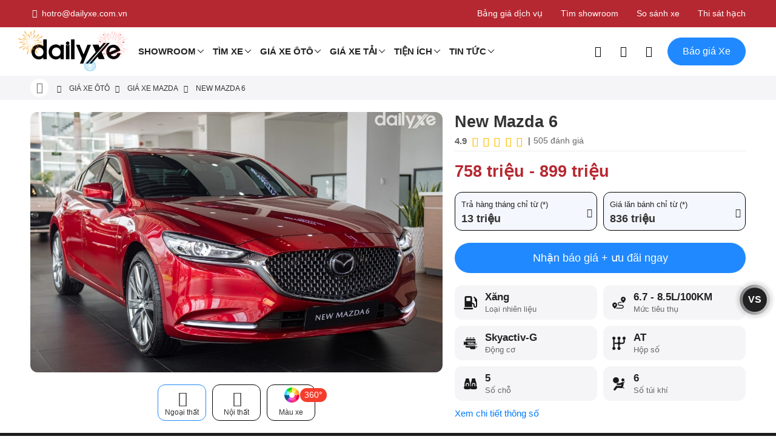

--- FILE ---
content_type: text/html; charset=utf-8
request_url: https://dailyxe.com.vn/xe-oto/mazda-6-45k.html
body_size: 147401
content:
<!DOCTYPE html><html lang="vi-VN"><head>
    <meta charset="utf-8" />
    <meta http-equiv="content-type" content="text/html; charset=UTF-8" />
    <meta http-equiv="X-UA-Compatible" content="IE=edge" />
    <meta name="content-language" content="vi-VN" />
    <meta property="og:locale" content="vi-VN">
    <meta name="viewport" content="width=device-width, initial-scale=1" />
    <meta name="robots" content="index, follow" />
    <meta name="googlebot" content="index, follow" />
    <meta name="msnbot" content="index, follow" />
    <meta name="revisit-after" content="1 days" />
    <meta name="copyright" content="Copyright 2025" />
    <meta name="twitter:card" content="summary">
    <meta name="twitter:site" content="@dailyxe">
    <meta property="og:site_name" content="DailyXe - Mua Bán Xe Ô tô" />
    <link type="image/x-icon" href="https://cdn.dailyxe.com.vn/image/favicon.png" rel="shortcut icon" />
    <meta property="fb:app_id" content="264237830704171"/>
<meta name="dmca-site-verification" content="NjJCVzlOajI0WmJoTXBhSzhYZ3BZUT090"/>
<meta name="zalo-platform-site-verification" content="JEta4AhfFnzjcRaWjBeiUs3FdIICkKz_CpC" />
<script type="application/ld+json">
{
    "@context": "https://schema.org",
    "@type": "Organization",
    "url": "https://dailyxe.com.vn",
    "logo": "https://cdn.dailyxe.com.vn/image/logo.png",
    "name": "DailyXe",
    "sameAs":[
        "https://vi-vn.facebook.com/dailyxe/",
        "https://www.youtube.com/c/DailyXe",
        "https://www.linkedin.com/showcase/mua-ban-xe-oto-moi-cu-uy-tin",
        "https://x.com/dailyxe",
        "https://www.pinterest.com/dailyxe/",
        "https://ko-fi.com/dailyxe",
        "https://gab.com/dailyxe",
        "https://www.instagram.com/dailyxe.com.vn/",
        "https://ok.ru/group/62532525752539",
        "https://dailyxe.tumblr.com"
    ],
    "contactPoint": {
        "contactType": "Customer Service",
        "telephone": "+84899490407",
        "email": "hotro@dailyxe.com.vn"
    },
    "address": {
        "@type": "PostalAddress",
        "streetAddress": "371 Nguyen Kiem Street, Ward 3, Go Vap District",
        "addressLocality": "Ho Chi Minh",
        "addressRegion": "Ho Chi Minh",
        "postalCode": "700000",
        "addressCountry": "VN"
    },
    "vatID": "0312355537"
}
</script>
<script type="application/ld+json">
{
    "@context": "https://schema.org",
    "@type": "LocalBusiness",
    "image": "https://cdn.dailyxe.com.vn/image/logo.png",
    "@id": "https://dailyxe.com.vn",
    "name": "DailyXe",
    "address": {
        "@type": "PostalAddress",
        "streetAddress": "371 Nguyen Kiem Street, Ward 3, Go Vap District",
        "addressLocality": "Ho Chi Minh",
        "addressRegion": "Ho Chi Minh",
        "postalCode": "700000",
        "addressCountry": "VN"
    },
    "geo": {
        "@type": "GeoCoordinates",
        "latitude": 10.816579,
        "longitude": 106.676973
    },
    "url": "https://dailyxe.com.vn/gioi-thieu-dailyxe/",
    "telephone": "+84899490407",
    "priceRange": "VND",
    "openingHoursSpecification": [
        {
            "@type": "OpeningHoursSpecification",
            "dayOfWeek": [
                "Monday",
                "Tuesday",
                "Wednesday",
                "Thursday",
                "Friday"
            ],
            "opens": "8:00",
            "closes": "18:00"
        },
        {
            "@type": "OpeningHoursSpecification",
            "dayOfWeek": [
                "Saturday",
                "Sunday"
            ],
            "opens": "00:00",
            "closes": "00:00"
        }
    ]
}
</script>
<script type="application/ld+json">
{
    "@context": "https://schema.org",
    "@type": "WebSite",
    "url": "https://dailyxe.com.vn",
    "name": "DailyXe",
    "potentialAction": {
        "@type": "SearchAction",
        "target": "https://dailyxe.com.vn/search/?s={search_term_string}",
        "query-input": "required name=search_term_string"
    }
}
</script>
<script>(function(w,d,s,l,i){w[l]=w[l]||[];w[l].push({'gtm.start':
new Date().getTime(),event:'gtm.js'});var f=d.getElementsByTagName(s)[0],
j=d.createElement(s),dl=l!='dataLayer'?'&l='+l:'';j.async=true;j.src=
'https://www.googletagmanager.com/gtm.js?id='+i+dl;f.parentNode.insertBefore(j,f);
})(window,document,'script','dataLayer','GTM-KNWPRXL');</script>
<style>
     .header-main .logo{
         display: block;
         position: relative;
     }
     .header-main .logo:after{
         position: absolute;
         content: "";
         display: block;
         left: -20px;
         top: -10px;
         width: 180px;
         height: 80px;
         background-image: url("https://cdn.dailyxe.com.vn/image/logo-firework-345888j.png");
         background-size: contain;
         background-repeat: no-repeat;
         z-index:1;
     }
</style>
    <title>New Mazda 6 2026: Giá lăn bánh + Ưu đãi (Tháng 1)</title>
    <meta name="description" content="Cập nhật giá xe New Mazda 6 2026 mới nhất. New Mazda 6 giá lăn bánh bao nhiêu? Thông số kỹ thuật New Mazda 6. Hướng dẫn mua xe New Mazda 6 trả góp với lãi suất thấp và thời gian vay lên tới 7 năm." />
    <meta property="og:type" content="product" />
    <meta property="og:title" content="New Mazda 6 2026: Giá lăn bánh + Ưu đãi (Tháng 1)" />
    <meta property="og:description" content="Cập nhật giá xe New Mazda 6 2026 mới nhất. New Mazda 6 giá lăn bánh bao nhiêu? Thông số kỹ thuật New Mazda 6. Hướng dẫn mua xe New Mazda 6 trả góp với lãi suất thấp và thời gian vay lên tới 7 năm." />
    <meta property="og:url" content="https://dailyxe.com.vn/xe-oto/mazda-6-45k.html" />
    <meta property="og:image" content="https://cdn.dailyxe.com.vn/image/new-mazda6-seo-340022j.jpg" />
    <meta property="og:image:type" content="image/jpg" />
    <meta property="og:image:width" content="800" />
    <meta property="og:image:height" content="420" />
    <meta name="twitter:title" content="New Mazda 6 2026: Giá lăn bánh + Ưu đãi (Tháng 1)" />
    <meta name="twitter:description" content="Cập nhật giá xe New Mazda 6 2026 mới nhất. New Mazda 6 giá lăn bánh bao nhiêu? Thông số kỹ thuật New Mazda 6. Hướng dẫn mua xe New Mazda 6 trả góp với lãi suất thấp và thời gian vay lên tới 7 năm." />
    <meta name="twitter:image" content="https://cdn.dailyxe.com.vn/image/new-mazda6-seo-340022j.jpg" />
    <link rel="canonical" href="https://dailyxe.com.vn/xe-oto/mazda-6-45k.html" />
    <script type="application/ld+json">
    {
        "@context": "https://schema.org/",
        "@type": "Product",
        "name": "New Mazda 6 2026: Giá lăn bánh + Ưu đãi (Tháng 1)",
        "image": ["https://cdn.dailyxe.com.vn/image/mazda-6-87986j.jpg","https://cdn.dailyxe.com.vn/image/mazda-6-luxury-340020j.jpg","https://cdn.dailyxe.com.vn/image/mazda-6-premium-340020j.jpg"],
        "description": "Cập nhật giá xe New Mazda 6 2026 mới nhất. New Mazda 6 giá lăn bánh bao nhiêu? Thông số kỹ thuật New Mazda 6. Hướng dẫn mua xe New Mazda 6 trả góp với lãi suất thấp và thời gian vay lên tới 7 năm.",
        "sku": "mazda",
        "mpn": "mazda",
        "brand": {
            "@type": "Brand",
            "name": "Mazda"
        },
        "review": {
            "@type": "Review",
            "reviewRating": {
                "@type": "Rating",
                "ratingValue": "4.9",
                "bestRating": "5"
            },
            "author": {
                "@type": "Person",
                "name": "Mỹ Phón"
            }
        },
        "aggregateRating": {
            "@type": "AggregateRating",
            "ratingValue": "4.9",
            "reviewCount": "505"
        },
        "offers": {
            "@type": "AggregateOffer",
            "offerCount": "2",
            "lowPrice": "758000000",
            "highPrice": "899000000",
            "priceCurrency": "VND"
        }
    }
    </script>

    <link rel="preconnect" href="https://cdn.dailyxe.com.vn">
    <link rel="preload" as="font" href="/webfonts/Roboto-Regular.woff2" type="font/woff2" crossorigin="anonymous">
    <link rel="preload" as="font" href="/webfonts/Roboto-Medium.woff2" type="font/woff2" crossorigin="anonymous">
    <link rel="preload" as="font" href="/webfonts/Roboto-Bold.woff2" type="font/woff2" crossorigin="anonymous">
    <link rel="preload" as="font" href="/webfonts/icon-dailyxe.woff2" type="font/woff2" crossorigin="anonymous">
    <style>
        @font-face{font-family:'Roboto';src:url('/webfonts/Roboto-Regular.woff2') format('woff2');font-weight:400;font-style:normal;font-display:swap;}@font-face{font-family:'Roboto';src:url('/webfonts/Roboto-Medium.woff2') format('woff2');font-weight:500;font-style:normal;font-display:swap;}@font-face{font-family:'Roboto';src:url('/webfonts/Roboto-Bold.woff2') format('woff2');font-weight:700;font-style:normal;font-display:swap;}*,*::before,*::after{-webkit-box-sizing:border-box;box-sizing:border-box;}html{font-family:sans-serif;line-height:1.15;-webkit-text-size-adjust:100%;-ms-text-size-adjust:100%;-ms-overflow-style:scrollbar;-webkit-tap-highlight-color:transparent;}article,aside,figcaption,figure,footer,header,hgroup,main,nav,section{display:block;}body{margin:0;font-family:-apple-system,BlinkMacSystemFont,"Segoe UI",Roboto,"Helvetica Neue",Arial,sans-serif,"Apple Color Emoji","Segoe UI Emoji","Segoe UI Symbol";font-size:1rem;font-weight:400;line-height:1.5;color:#212529;text-align:left;background-color:#fff;}[tabindex="-1"]:focus{outline:0!important;}hr{-webkit-box-sizing:content-box;box-sizing:content-box;height:0;overflow:visible;}h1,h2,h3,h4,h5,h6{margin-top:0;margin-bottom:.5rem;}p{margin-top:0;margin-bottom:1rem;}abbr[title],abbr[data-original-title]{text-decoration:underline;-webkit-text-decoration:underline dotted;text-decoration:underline dotted;cursor:help;border-bottom:0;}address{margin-bottom:1rem;font-style:normal;line-height:inherit;}ol,ul,dl{margin-top:0;list-style:none;}b,strong{font-weight:bolder;}small{font-size:80%;}sub,sup{position:relative;font-size:75%;line-height:0;vertical-align:baseline;}sub{bottom:-.25em;}sup{top:-.5em;}a{color:#007bff;text-decoration:none;background-color:transparent;-webkit-text-decoration-skip:objects;}a:hover{color:#0056b3;}a:not([href]):not([tabindex]){color:inherit;text-decoration:none;}a:not([href]):not([tabindex]):hover,a:not([href]):not([tabindex]):focus{color:inherit;text-decoration:none;}a:not([href]):not([tabindex]):focus{outline:0;}pre,code,kbd,samp{font-family:SFMono-Regular,Menlo,Monaco,Consolas,"Liberation Mono","Courier New",monospace;font-size:1em;}pre{margin-top:0;margin-bottom:1rem;overflow:auto;-ms-overflow-style:scrollbar;}figure{margin:0 0 1rem;}img{vertical-align:middle;border-style:none;}svg:not(:root){overflow:hidden;}table{border-collapse:collapse;}caption{padding-top:.75rem;padding-bottom:.75rem;color:#6c757d;text-align:left;caption-side:bottom;}th{text-align:inherit;}label{display:inline-block;margin-bottom:.5rem;}button{border-radius:0;}input,button,select,optgroup,textarea{margin:0;font-family:inherit;font-size:inherit;line-height:inherit;}button,input{overflow:visible;}button,select{text-transform:none;}button,html [type="button"],[type="reset"],[type="submit"]{-webkit-appearance:button;}button::-moz-focus-inner,[type="button"]::-moz-focus-inner,[type="reset"]::-moz-focus-inner,[type="submit"]::-moz-focus-inner{padding:0;border-style:none;}input[type="radio"],input[type="checkbox"]{-webkit-box-sizing:border-box;box-sizing:border-box;padding:0;}input[type="date"],input[type="time"],input[type="datetime-local"],input[type="month"]{-webkit-appearance:listbox;}textarea{overflow:auto;resize:vertical;}[type="number"]::-webkit-inner-spin-button,[type="number"]::-webkit-outer-spin-button{height:auto;}[type="search"]{outline-offset:-2px;-webkit-appearance:none;}[type="search"]::-webkit-search-cancel-button,[type="search"]::-webkit-search-decoration{-webkit-appearance:none;}::-webkit-file-upload-button{font:inherit;-webkit-appearance:button;}output{display:inline-block;}summary{display:list-item;cursor:pointer;}template{display:none;}[hidden]{display:none!important;}.container{width:100%;padding-right:15px;padding-left:15px;margin-right:auto;margin-left:auto;}@media (min-width:576px){.container{max-width:540px}}@media (min-width:768px){.container{max-width:720px}}@media (min-width:992px){.container{max-width:960px}}@media (min-width:1200px){.container{max-width:1140px}}.container-fluid{width:100%;padding-right:15px;padding-left:15px;margin-right:auto;margin-left:auto;}.row{display:-ms-flexbox;display:-webkit-box;display:flex;-ms-flex-wrap:wrap;flex-wrap:wrap;margin-right:-15px;margin-left:-15px;}.col-1,.col-2,.col-3,.col-4,.col-5,.col-6,.col-7,.col-8,.col-9,.col-10,.col-11,.col-12,.col,.col-auto,.col-sm-1,.col-sm-2,.col-sm-3,.col-sm-4,.col-sm-5,.col-sm-6,.col-sm-7,.col-sm-8,.col-sm-9,.col-sm-10,.col-sm-11,.col-sm-12,.col-sm,.col-sm-auto,.col-md-1,.col-md-2,.col-md-3,.col-md-4,.col-md-5,.col-md-6,.col-md-7,.col-md-8,.col-md-9,.col-md-10,.col-md-11,.col-md-12,.col-md,.col-md-auto,.col-lg-1,.col-lg-2,.col-lg-3,.col-lg-4,.col-lg-5,.col-lg-6,.col-lg-7,.col-lg-8,.col-lg-9,.col-lg-10,.col-lg-11,.col-lg-12,.col-lg,.col-lg-auto,.col-xl-1,.col-xl-2,.col-xl-3,.col-xl-4,.col-xl-5,.col-xl-6,.col-xl-7,.col-xl-8,.col-xl-9,.col-xl-10,.col-xl-11,.col-xl-12,.col-xl,.col-xl-auto{position:relative;width:100%;min-height:1px;padding-right:15px;padding-left:15px;}.col{-ms-flex-preferred-size:0;flex-basis:0;-ms-flex-positive:1;-webkit-box-flex:1;flex-grow:1;max-width:100%;}.col-auto{-ms-flex:0 0 auto;-webkit-box-flex:0;flex:0 0 auto;width:auto;max-width:none;}.col-1{-ms-flex:0 0 8.333333%;-webkit-box-flex:0;flex:0 0 8.333333%;max-width:8.333333%;}.col-2{-ms-flex:0 0 16.666667%;-webkit-box-flex:0;flex:0 0 16.666667%;max-width:16.666667%;}.col-3{-ms-flex:0 0 25%;-webkit-box-flex:0;flex:0 0 25%;max-width:25%;}.col-4{-ms-flex:0 0 33.333333%;-webkit-box-flex:0;flex:0 0 33.333333%;max-width:33.333333%;}.col-5{-ms-flex:0 0 41.666667%;-webkit-box-flex:0;flex:0 0 41.666667%;max-width:41.666667%;}.col-6{-ms-flex:0 0 50%;-webkit-box-flex:0;flex:0 0 50%;max-width:50%;}.col-7{-ms-flex:0 0 58.333333%;-webkit-box-flex:0;flex:0 0 58.333333%;max-width:58.333333%;}.col-8{-ms-flex:0 0 66.666667%;-webkit-box-flex:0;flex:0 0 66.666667%;max-width:66.666667%;}.col-9{-ms-flex:0 0 75%;-webkit-box-flex:0;flex:0 0 75%;max-width:75%;}.col-10{-ms-flex:0 0 83.333333%;-webkit-box-flex:0;flex:0 0 83.333333%;max-width:83.333333%;}.col-11{-ms-flex:0 0 91.666667%;-webkit-box-flex:0;flex:0 0 91.666667%;max-width:91.666667%;}.col-12{-ms-flex:0 0 100%;-webkit-box-flex:0;flex:0 0 100%;max-width:100%;}.offset-1{margin-left:8.333333%;}.offset-2{margin-left:16.666667%;}.offset-3{margin-left:25%;}.offset-4{margin-left:33.333333%;}.offset-5{margin-left:41.666667%;}.offset-6{margin-left:50%;}.offset-7{margin-left:58.333333%;}.offset-8{margin-left:66.666667%;}.offset-9{margin-left:75%;}.offset-10{margin-left:83.333333%;}.offset-11{margin-left:91.666667%;}@media (min-width:576px){.col-sm{-ms-flex-preferred-size:0;flex-basis:0;-ms-flex-positive:1;-webkit-box-flex:1;flex-grow:1;max-width:100%}.col-sm-auto{-ms-flex:0 0 auto;-webkit-box-flex:0;flex:0 0 auto;width:auto;max-width:none}.col-sm-1{-ms-flex:0 0 8.333333%;-webkit-box-flex:0;flex:0 0 8.333333%;max-width:8.333333%}.col-sm-2{-ms-flex:0 0 16.666667%;-webkit-box-flex:0;flex:0 0 16.666667%;max-width:16.666667%}.col-sm-3{-ms-flex:0 0 25%;-webkit-box-flex:0;flex:0 0 25%;max-width:25%}.col-sm-4{-ms-flex:0 0 33.333333%;-webkit-box-flex:0;flex:0 0 33.333333%;max-width:33.333333%}.col-sm-5{-ms-flex:0 0 41.666667%;-webkit-box-flex:0;flex:0 0 41.666667%;max-width:41.666667%}.col-sm-6{-ms-flex:0 0 50%;-webkit-box-flex:0;flex:0 0 50%;max-width:50%}.col-sm-7{-ms-flex:0 0 58.333333%;-webkit-box-flex:0;flex:0 0 58.333333%;max-width:58.333333%}.col-sm-8{-ms-flex:0 0 66.666667%;-webkit-box-flex:0;flex:0 0 66.666667%;max-width:66.666667%}.col-sm-9{-ms-flex:0 0 75%;-webkit-box-flex:0;flex:0 0 75%;max-width:75%}.col-sm-10{-ms-flex:0 0 83.333333%;-webkit-box-flex:0;flex:0 0 83.333333%;max-width:83.333333%}.col-sm-11{-ms-flex:0 0 91.666667%;-webkit-box-flex:0;flex:0 0 91.666667%;max-width:91.666667%}.col-sm-12{-ms-flex:0 0 100%;-webkit-box-flex:0;flex:0 0 100%;max-width:100%}.order-sm-first{-ms-flex-order:-1;-webkit-box-ordinal-group:0;order:-1}.order-sm-last{-ms-flex-order:13;-webkit-box-ordinal-group:14;order:13}.order-sm-0{-ms-flex-order:0;-webkit-box-ordinal-group:1;order:0}.order-sm-1{-ms-flex-order:1;-webkit-box-ordinal-group:2;order:1}.order-sm-2{-ms-flex-order:2;-webkit-box-ordinal-group:3;order:2}.order-sm-3{-ms-flex-order:3;-webkit-box-ordinal-group:4;order:3}.order-sm-4{-ms-flex-order:4;-webkit-box-ordinal-group:5;order:4}.order-sm-5{-ms-flex-order:5;-webkit-box-ordinal-group:6;order:5}.order-sm-6{-ms-flex-order:6;-webkit-box-ordinal-group:7;order:6}.order-sm-7{-ms-flex-order:7;-webkit-box-ordinal-group:8;order:7}.order-sm-8{-ms-flex-order:8;-webkit-box-ordinal-group:9;order:8}.order-sm-9{-ms-flex-order:9;-webkit-box-ordinal-group:10;order:9}.order-sm-10{-ms-flex-order:10;-webkit-box-ordinal-group:11;order:10}.order-sm-11{-ms-flex-order:11;-webkit-box-ordinal-group:12;order:11}.order-sm-12{-ms-flex-order:12;-webkit-box-ordinal-group:13;order:12}}@media (min-width:768px){.col-md{-ms-flex-preferred-size:0;flex-basis:0;-ms-flex-positive:1;-webkit-box-flex:1;flex-grow:1;max-width:100%}.col-md-auto{-ms-flex:0 0 auto;-webkit-box-flex:0;flex:0 0 auto;width:auto;max-width:none}.col-md-1{-ms-flex:0 0 8.333333%;-webkit-box-flex:0;flex:0 0 8.333333%;max-width:8.333333%}.col-md-2{-ms-flex:0 0 16.666667%;-webkit-box-flex:0;flex:0 0 16.666667%;max-width:16.666667%}.col-md-3{-ms-flex:0 0 25%;-webkit-box-flex:0;flex:0 0 25%;max-width:25%}.col-md-4{-ms-flex:0 0 33.333333%;-webkit-box-flex:0;flex:0 0 33.333333%;max-width:33.333333%}.col-md-5{-ms-flex:0 0 41.666667%;-webkit-box-flex:0;flex:0 0 41.666667%;max-width:41.666667%}.col-md-6{-ms-flex:0 0 50%;-webkit-box-flex:0;flex:0 0 50%;max-width:50%}.col-md-7{-ms-flex:0 0 58.333333%;-webkit-box-flex:0;flex:0 0 58.333333%;max-width:58.333333%}.col-md-8{-ms-flex:0 0 66.666667%;-webkit-box-flex:0;flex:0 0 66.666667%;max-width:66.666667%}.col-md-9{-ms-flex:0 0 75%;-webkit-box-flex:0;flex:0 0 75%;max-width:75%}.col-md-10{-ms-flex:0 0 83.333333%;-webkit-box-flex:0;flex:0 0 83.333333%;max-width:83.333333%}.col-md-11{-ms-flex:0 0 91.666667%;-webkit-box-flex:0;flex:0 0 91.666667%;max-width:91.666667%}.col-md-12{-ms-flex:0 0 100%;-webkit-box-flex:0;flex:0 0 100%;max-width:100%}}@media (min-width:992px){.col-lg{-ms-flex-preferred-size:0;flex-basis:0;-ms-flex-positive:1;-webkit-box-flex:1;flex-grow:1;max-width:100%}.col-lg-auto{-ms-flex:0 0 auto;-webkit-box-flex:0;flex:0 0 auto;width:auto;max-width:none}.col-lg-1{-ms-flex:0 0 8.333333%;-webkit-box-flex:0;flex:0 0 8.333333%;max-width:8.333333%}.col-lg-2{-ms-flex:0 0 16.666667%;-webkit-box-flex:0;flex:0 0 16.666667%;max-width:16.666667%}.col-lg-3{-ms-flex:0 0 25%;-webkit-box-flex:0;flex:0 0 25%;max-width:25%}.col-lg-4{-ms-flex:0 0 33.333333%;-webkit-box-flex:0;flex:0 0 33.333333%;max-width:33.333333%}.col-lg-5{-ms-flex:0 0 41.666667%;-webkit-box-flex:0;flex:0 0 41.666667%;max-width:41.666667%}.col-lg-6{-ms-flex:0 0 50%;-webkit-box-flex:0;flex:0 0 50%;max-width:50%}.col-lg-7{-ms-flex:0 0 58.333333%;-webkit-box-flex:0;flex:0 0 58.333333%;max-width:58.333333%}.col-lg-8{-ms-flex:0 0 66.666667%;-webkit-box-flex:0;flex:0 0 66.666667%;max-width:66.666667%}.col-lg-9{-ms-flex:0 0 75%;-webkit-box-flex:0;flex:0 0 75%;max-width:75%}.col-lg-10{-ms-flex:0 0 83.333333%;-webkit-box-flex:0;flex:0 0 83.333333%;max-width:83.333333%}.col-lg-11{-ms-flex:0 0 91.666667%;-webkit-box-flex:0;flex:0 0 91.666667%;max-width:91.666667%}.col-lg-12{-ms-flex:0 0 100%;-webkit-box-flex:0;flex:0 0 100%;max-width:100%}}@media (min-width:1200px){.col-xl{-ms-flex-preferred-size:0;flex-basis:0;-ms-flex-positive:1;-webkit-box-flex:1;flex-grow:1;max-width:100%}.col-xl-auto{-ms-flex:0 0 auto;-webkit-box-flex:0;flex:0 0 auto;width:auto;max-width:none}.col-xl-1{-ms-flex:0 0 8.333333%;-webkit-box-flex:0;flex:0 0 8.333333%;max-width:8.333333%}.col-xl-2{-ms-flex:0 0 16.666667%;-webkit-box-flex:0;flex:0 0 16.666667%;max-width:16.666667%}.col-xl-3{-ms-flex:0 0 25%;-webkit-box-flex:0;flex:0 0 25%;max-width:25%}.col-xl-4{-ms-flex:0 0 33.333333%;-webkit-box-flex:0;flex:0 0 33.333333%;max-width:33.333333%}.col-xl-5{-ms-flex:0 0 41.666667%;-webkit-box-flex:0;flex:0 0 41.666667%;max-width:41.666667%}.col-xl-6{-ms-flex:0 0 50%;-webkit-box-flex:0;flex:0 0 50%;max-width:50%}.col-xl-7{-ms-flex:0 0 58.333333%;-webkit-box-flex:0;flex:0 0 58.333333%;max-width:58.333333%}.col-xl-8{-ms-flex:0 0 66.666667%;-webkit-box-flex:0;flex:0 0 66.666667%;max-width:66.666667%}.col-xl-9{-ms-flex:0 0 75%;-webkit-box-flex:0;flex:0 0 75%;max-width:75%}.col-xl-10{-ms-flex:0 0 83.333333%;-webkit-box-flex:0;flex:0 0 83.333333%;max-width:83.333333%}.col-xl-11{-ms-flex:0 0 91.666667%;-webkit-box-flex:0;flex:0 0 91.666667%;max-width:91.666667%}.col-xl-12{-ms-flex:0 0 100%;-webkit-box-flex:0;flex:0 0 100%;max-width:100%}}.mb-0{margin-bottom:0!important;}.mt-0{margin-top:0!important;}.ml-0{margin-left:0!important;}.mr-0{margin-right:0!important;}.table{width:100%;max-width:100%;margin-bottom:1rem;background-color:transparent;}.table th,.table td{padding:.75rem;vertical-align:top;border-top:1px solid #dee2e6;}.table thead th{vertical-align:bottom;border-bottom:2px solid #dee2e6;}.table tbody+tbody{border-top:2px solid #dee2e6;}.table .table{background-color:#fff;}.table-sm th,.table-sm td{padding:.3rem;}.table-bordered{border:1px solid #dee2e6;}.table-bordered th,.table-bordered td{border:1px solid #dee2e6;}.table-bordered thead th,.table-bordered thead td{border-bottom-width:2px;}.table-borderless th,.table-borderless td,.table-borderless thead th,.table-borderless tbody+tbody{border:0;}.table-striped tbody tr:nth-of-type(odd){background-color:rgba(0,0,0,.05);}.table-hover tbody tr:hover{background-color:rgba(0,0,0,.075);}.table-primary,.table-primary>th,.table-primary>td{background-color:#b8daff;}.table-hover .table-primary:hover{background-color:#9fcdff;}.table-hover .table-primary:hover>td,.table-hover .table-primary:hover>th{background-color:#9fcdff;}.table-secondary,.table-secondary>th,.table-secondary>td{background-color:#d6d8db;}.table-hover .table-secondary:hover{background-color:#c8cbcf;}.table-hover .table-secondary:hover>td,.table-hover .table-secondary:hover>th{background-color:#c8cbcf;}.table-success,.table-success>th,.table-success>td{background-color:#c3e6cb;}.table-hover .table-success:hover{background-color:#b1dfbb;}.table-hover .table-success:hover>td,.table-hover .table-success:hover>th{background-color:#b1dfbb;}.table-info,.table-info>th,.table-info>td{background-color:#bee5eb;}.table-hover .table-info:hover{background-color:#abdde5;}.table-hover .table-info:hover>td,.table-hover .table-info:hover>th{background-color:#abdde5;}.table-warning,.table-warning>th,.table-warning>td{background-color:#ffeeba;}.table-hover .table-warning:hover{background-color:#ffe8a1;}.table-hover .table-warning:hover>td,.table-hover .table-warning:hover>th{background-color:#ffe8a1;}.table-danger,.table-danger>th,.table-danger>td{background-color:#f5c6cb;}.table-hover .table-danger:hover{background-color:#f1b0b7;}.table-hover .table-danger:hover>td,.table-hover .table-danger:hover>th{background-color:#f1b0b7;}.table-light,.table-light>th,.table-light>td{background-color:#fdfdfe;}.table-hover .table-light:hover{background-color:#ececf6;}.table-hover .table-light:hover>td,.table-hover .table-light:hover>th{background-color:#ececf6;}.table-dark,.table-dark>th,.table-dark>td{background-color:#c6c8ca;}.table-hover .table-dark:hover{background-color:#b9bbbe;}.table-hover .table-dark:hover>td,.table-hover .table-dark:hover>th{background-color:#b9bbbe;}.table-active,.table-active>th,.table-active>td{background-color:rgba(0,0,0,.075);}.table-hover .table-active:hover{background-color:rgba(0,0,0,.075);}.table-hover .table-active:hover>td,.table-hover .table-active:hover>th{background-color:rgba(0,0,0,.075);}.table .thead-dark th{color:#fff;background-color:#212529;border-color:#32383e;}.table .thead-light th{color:#495057;background-color:#e9ecef;border-color:#dee2e6;}.table-dark{color:#fff;background-color:#212529;}.table-dark th,.table-dark td,.table-dark thead th{border-color:#32383e;}.table-dark.table-bordered{border:0;}.table-dark.table-striped tbody tr:nth-of-type(odd){background-color:rgba(255,255,255,.05);}.table-dark.table-hover tbody tr:hover{background-color:rgba(255,255,255,.075);}@media (max-width:575.98px){.table-responsive-sm{display:block;width:100%;overflow-x:auto;-webkit-overflow-scrolling:touch;-ms-overflow-style:-ms-autohiding-scrollbar}.table-responsive-sm>.table-bordered{border:0}}@media (max-width:767.98px){.table-responsive-md{display:block;width:100%;overflow-x:auto;-webkit-overflow-scrolling:touch;-ms-overflow-style:-ms-autohiding-scrollbar}.table-responsive-md>.table-bordered{border:0}}@media (max-width:991.98px){.table-responsive-lg{display:block;width:100%;overflow-x:auto;-webkit-overflow-scrolling:touch;-ms-overflow-style:-ms-autohiding-scrollbar}.table-responsive-lg>.table-bordered{border:0}}@media (max-width:1199.98px){.table-responsive-xl{display:block;width:100%;overflow-x:auto;-webkit-overflow-scrolling:touch;-ms-overflow-style:-ms-autohiding-scrollbar}.table-responsive-xl>.table-bordered{border:0}}.table-responsive{display:block;width:100%;overflow-x:auto;-webkit-overflow-scrolling:touch;-ms-overflow-style:-ms-autohiding-scrollbar;}.table-responsive>.table-bordered{border:0;}.form-control{display:block;width:100%;padding:.375rem .75rem;font-size:1rem;line-height:1.5;color:#495057;background-color:#fff;background-clip:padding-box;border:1px solid #ced4da;border-radius:.25rem;-webkit-transition:border-color .15s ease-in-out,-webkit-box-shadow .15s ease-in-out;transition:border-color .15s ease-in-out,-webkit-box-shadow .15s ease-in-out;-o-transition:border-color .15s ease-in-out,box-shadow .15s ease-in-out;transition:border-color .15s ease-in-out,box-shadow .15s ease-in-out;transition:border-color .15s ease-in-out,box-shadow .15s ease-in-out,-webkit-box-shadow .15s ease-in-out;}@media screen and (prefers-reduced-motion:reduce){.form-control{-webkit-transition:none;-o-transition:none;transition:none}}.form-control::-ms-expand{background-color:transparent;border:0;}.form-control:focus{color:#495057;background-color:#fff;border-color:#80bdff;outline:0;-webkit-box-shadow:0 0 0 .2rem rgba(0,123,255,.25);box-shadow:0 0 0 .2rem rgba(0,123,255,.25);}.form-control::-webkit-input-placeholder{color:#6c757d;opacity:1;}.form-control:-ms-input-placeholder{color:#6c757d;opacity:1;}.form-control::-ms-input-placeholder{color:#6c757d;opacity:1;}.form-control::placeholder{color:#6c757d;opacity:1;}.form-control:disabled,.form-control[readonly]{background-color:#e9ecef;opacity:1;}select.form-control:not([size]):not([multiple]){height:calc(2.25rem + 2px);}select.form-control:focus::-ms-value{color:#495057;background-color:#fff;}.btn{display:inline-block;font-weight:400;text-align:center;white-space:nowrap;vertical-align:middle;-webkit-user-select:none;-moz-user-select:none;-ms-user-select:none;user-select:none;border:1px solid transparent;padding:.375rem .75rem;font-size:1rem;line-height:1.5;border-radius:.25rem;-webkit-transition:color .15s ease-in-out,background-color .15s ease-in-out,border-color .15s ease-in-out,-webkit-box-shadow .15s ease-in-out;transition:color .15s ease-in-out,background-color .15s ease-in-out,border-color .15s ease-in-out,-webkit-box-shadow .15s ease-in-out;-o-transition:color .15s ease-in-out,background-color .15s ease-in-out,border-color .15s ease-in-out,box-shadow .15s ease-in-out;transition:color .15s ease-in-out,background-color .15s ease-in-out,border-color .15s ease-in-out,box-shadow .15s ease-in-out;transition:color .15s ease-in-out,background-color .15s ease-in-out,border-color .15s ease-in-out,box-shadow .15s ease-in-out,-webkit-box-shadow .15s ease-in-out;}@media screen and (prefers-reduced-motion:reduce){.btn{-webkit-transition:none;-o-transition:none;transition:none}}.btn:hover,.btn:focus{text-decoration:none;}.btn:focus,.btn.focus{outline:0;-webkit-box-shadow:0 0 0 .2rem rgba(0,123,255,.25);box-shadow:0 0 0 .2rem rgba(0,123,255,.25);}.btn.disabled,.btn:disabled{opacity:.65;}.btn:not(:disabled):not(.disabled){cursor:pointer;}.btn:not(:disabled):not(.disabled):active,.btn:not(:disabled):not(.disabled).active{background-image:none;}a.btn.disabled,fieldset:disabled a.btn{pointer-events:none;}.btn-primary{color:#fff;background-color:#007bff;border-color:#007bff;}.btn-primary:hover{color:#fff;background-color:#0069d9;border-color:#0062cc;}.btn-primary:focus,.btn-primary.focus{-webkit-box-shadow:0 0 0 .2rem rgba(0,123,255,.5);box-shadow:0 0 0 .2rem rgba(0,123,255,.5);}.btn-primary.disabled,.btn-primary:disabled{color:#fff;background-color:#007bff;border-color:#007bff;}.btn-primary:not(:disabled):not(.disabled):active,.btn-primary:not(:disabled):not(.disabled).active,.show>.btn-primary.dropdown-toggle{color:#fff;background-color:#0062cc;border-color:#005cbf;}.btn-primary:not(:disabled):not(.disabled):active:focus,.btn-primary:not(:disabled):not(.disabled).active:focus,.show>.btn-primary.dropdown-toggle:focus{-webkit-box-shadow:0 0 0 .2rem rgba(0,123,255,.5);box-shadow:0 0 0 .2rem rgba(0,123,255,.5);}.btn-secondary{color:#fff;background-color:#6c757d;border-color:#6c757d;}.btn-secondary:hover{color:#fff;background-color:#5a6268;border-color:#545b62;}.btn-secondary:focus,.btn-secondary.focus{-webkit-box-shadow:0 0 0 .2rem rgba(108,117,125,.5);box-shadow:0 0 0 .2rem rgba(108,117,125,.5);}.btn-secondary.disabled,.btn-secondary:disabled{color:#fff;background-color:#6c757d;border-color:#6c757d;}.btn-secondary:not(:disabled):not(.disabled):active,.btn-secondary:not(:disabled):not(.disabled).active,.show>.btn-secondary.dropdown-toggle{color:#fff;background-color:#545b62;border-color:#4e555b;}.btn-secondary:not(:disabled):not(.disabled):active:focus,.btn-secondary:not(:disabled):not(.disabled).active:focus,.show>.btn-secondary.dropdown-toggle:focus{-webkit-box-shadow:0 0 0 .2rem rgba(108,117,125,.5);box-shadow:0 0 0 .2rem rgba(108,117,125,.5);}.btn-success{color:#fff;background-color:#28a745;border-color:#28a745;}.btn-success:hover{color:#fff;background-color:#218838;border-color:#1e7e34;}.btn-success:focus,.btn-success.focus{-webkit-box-shadow:0 0 0 .2rem rgba(40,167,69,.5);box-shadow:0 0 0 .2rem rgba(40,167,69,.5);}.btn-success.disabled,.btn-success:disabled{color:#fff;background-color:#28a745;border-color:#28a745;}.btn-success:not(:disabled):not(.disabled):active,.btn-success:not(:disabled):not(.disabled).active,.show>.btn-success.dropdown-toggle{color:#fff;background-color:#1e7e34;border-color:#1c7430;}.btn-success:not(:disabled):not(.disabled):active:focus,.btn-success:not(:disabled):not(.disabled).active:focus,.show>.btn-success.dropdown-toggle:focus{-webkit-box-shadow:0 0 0 .2rem rgba(40,167,69,.5);box-shadow:0 0 0 .2rem rgba(40,167,69,.5);}.btn-info{color:#fff;background-color:#17a2b8;border-color:#17a2b8;}.btn-info:hover{color:#fff;background-color:#138496;border-color:#117a8b;}.btn-info:focus,.btn-info.focus{-webkit-box-shadow:0 0 0 .2rem rgba(23,162,184,.5);box-shadow:0 0 0 .2rem rgba(23,162,184,.5);}.btn-info.disabled,.btn-info:disabled{color:#fff;background-color:#17a2b8;border-color:#17a2b8;}.btn-info:not(:disabled):not(.disabled):active,.btn-info:not(:disabled):not(.disabled).active,.show>.btn-info.dropdown-toggle{color:#fff;background-color:#117a8b;border-color:#10707f;}.btn-info:not(:disabled):not(.disabled):active:focus,.btn-info:not(:disabled):not(.disabled).active:focus,.show>.btn-info.dropdown-toggle:focus{-webkit-box-shadow:0 0 0 .2rem rgba(23,162,184,.5);box-shadow:0 0 0 .2rem rgba(23,162,184,.5);}.btn-warning{color:#212529;background-color:#ffc107;border-color:#ffc107;}.btn-warning:hover{color:#212529;background-color:#e0a800;border-color:#d39e00;}.btn-warning:focus,.btn-warning.focus{-webkit-box-shadow:0 0 0 .2rem rgba(255,193,7,.5);box-shadow:0 0 0 .2rem rgba(255,193,7,.5);}.btn-warning.disabled,.btn-warning:disabled{color:#212529;background-color:#ffc107;border-color:#ffc107;}.btn-warning:not(:disabled):not(.disabled):active,.btn-warning:not(:disabled):not(.disabled).active,.show>.btn-warning.dropdown-toggle{color:#212529;background-color:#d39e00;border-color:#c69500;}.btn-warning:not(:disabled):not(.disabled):active:focus,.btn-warning:not(:disabled):not(.disabled).active:focus,.show>.btn-warning.dropdown-toggle:focus{-webkit-box-shadow:0 0 0 .2rem rgba(255,193,7,.5);box-shadow:0 0 0 .2rem rgba(255,193,7,.5);}.btn-danger{color:#fff;background-color:#dc3545;border-color:#dc3545;}.btn-danger:hover{color:#fff;background-color:#c82333;border-color:#bd2130;}.btn-danger:focus,.btn-danger.focus{-webkit-box-shadow:0 0 0 .2rem rgba(220,53,69,.5);box-shadow:0 0 0 .2rem rgba(220,53,69,.5);}.btn-danger.disabled,.btn-danger:disabled{color:#fff;background-color:#dc3545;border-color:#dc3545;}.btn-danger:not(:disabled):not(.disabled):active,.btn-danger:not(:disabled):not(.disabled).active,.show>.btn-danger.dropdown-toggle{color:#fff;background-color:#bd2130;border-color:#b21f2d;}.btn-danger:not(:disabled):not(.disabled):active:focus,.btn-danger:not(:disabled):not(.disabled).active:focus,.show>.btn-danger.dropdown-toggle:focus{-webkit-box-shadow:0 0 0 .2rem rgba(220,53,69,.5);box-shadow:0 0 0 .2rem rgba(220,53,69,.5);}.btn-light{color:#212529;background-color:#f8f9fa;border-color:#f8f9fa;}.btn-light:hover{color:#212529;background-color:#e2e6ea;border-color:#dae0e5;}.btn-light:focus,.btn-light.focus{-webkit-box-shadow:0 0 0 .2rem rgba(248,249,250,.5);box-shadow:0 0 0 .2rem rgba(248,249,250,.5);}.btn-light.disabled,.btn-light:disabled{color:#212529;background-color:#f8f9fa;border-color:#f8f9fa;}.btn-light:not(:disabled):not(.disabled):active,.btn-light:not(:disabled):not(.disabled).active,.show>.btn-light.dropdown-toggle{color:#212529;background-color:#dae0e5;border-color:#d3d9df;}.btn-light:not(:disabled):not(.disabled):active:focus,.btn-light:not(:disabled):not(.disabled).active:focus,.show>.btn-light.dropdown-toggle:focus{-webkit-box-shadow:0 0 0 .2rem rgba(248,249,250,.5);box-shadow:0 0 0 .2rem rgba(248,249,250,.5);}.btn-dark{color:#fff;background-color:#343a40;border-color:#343a40;}.btn-dark:hover{color:#fff;background-color:#23272b;border-color:#1d2124;}.btn-dark:focus,.btn-dark.focus{-webkit-box-shadow:0 0 0 .2rem rgba(52,58,64,.5);box-shadow:0 0 0 .2rem rgba(52,58,64,.5);}.btn-dark.disabled,.btn-dark:disabled{color:#fff;background-color:#343a40;border-color:#343a40;}.btn-dark:not(:disabled):not(.disabled):active,.btn-dark:not(:disabled):not(.disabled).active,.show>.btn-dark.dropdown-toggle{color:#fff;background-color:#1d2124;border-color:#171a1d;}.btn-dark:not(:disabled):not(.disabled):active:focus,.btn-dark:not(:disabled):not(.disabled).active:focus,.show>.btn-dark.dropdown-toggle:focus{-webkit-box-shadow:0 0 0 .2rem rgba(52,58,64,.5);box-shadow:0 0 0 .2rem rgba(52,58,64,.5);}.btn-outline-primary{color:#007bff;background-color:transparent;background-image:none;border-color:#007bff;}.btn-outline-primary:hover{color:#fff;background-color:#007bff;border-color:#007bff;}.btn-outline-primary:focus,.btn-outline-primary.focus{-webkit-box-shadow:0 0 0 .2rem rgba(0,123,255,.5);box-shadow:0 0 0 .2rem rgba(0,123,255,.5);}.btn-outline-primary.disabled,.btn-outline-primary:disabled{color:#007bff;background-color:transparent;}.btn-outline-primary:not(:disabled):not(.disabled):active,.btn-outline-primary:not(:disabled):not(.disabled).active,.show>.btn-outline-primary.dropdown-toggle{color:#fff;background-color:#007bff;border-color:#007bff;}.btn-outline-primary:not(:disabled):not(.disabled):active:focus,.btn-outline-primary:not(:disabled):not(.disabled).active:focus,.show>.btn-outline-primary.dropdown-toggle:focus{-webkit-box-shadow:0 0 0 .2rem rgba(0,123,255,.5);box-shadow:0 0 0 .2rem rgba(0,123,255,.5);}.btn-outline-secondary{color:#6c757d;background-color:transparent;background-image:none;border-color:#6c757d;}.btn-outline-secondary:hover{color:#fff;background-color:#6c757d;border-color:#6c757d;}.btn-outline-secondary:focus,.btn-outline-secondary.focus{-webkit-box-shadow:0 0 0 .2rem rgba(108,117,125,.5);box-shadow:0 0 0 .2rem rgba(108,117,125,.5);}.btn-outline-secondary.disabled,.btn-outline-secondary:disabled{color:#6c757d;background-color:transparent;}.btn-outline-secondary:not(:disabled):not(.disabled):active,.btn-outline-secondary:not(:disabled):not(.disabled).active,.show>.btn-outline-secondary.dropdown-toggle{color:#fff;background-color:#6c757d;border-color:#6c757d;}.btn-outline-secondary:not(:disabled):not(.disabled):active:focus,.btn-outline-secondary:not(:disabled):not(.disabled).active:focus,.show>.btn-outline-secondary.dropdown-toggle:focus{-webkit-box-shadow:0 0 0 .2rem rgba(108,117,125,.5);box-shadow:0 0 0 .2rem rgba(108,117,125,.5);}.btn-outline-success{color:#28a745;background-color:transparent;background-image:none;border-color:#28a745;}.btn-outline-success:hover{color:#fff;background-color:#28a745;border-color:#28a745;}.btn-outline-success:focus,.btn-outline-success.focus{-webkit-box-shadow:0 0 0 .2rem rgba(40,167,69,.5);box-shadow:0 0 0 .2rem rgba(40,167,69,.5);}.btn-outline-success.disabled,.btn-outline-success:disabled{color:#28a745;background-color:transparent;}.btn-outline-success:not(:disabled):not(.disabled):active,.btn-outline-success:not(:disabled):not(.disabled).active,.show>.btn-outline-success.dropdown-toggle{color:#fff;background-color:#28a745;border-color:#28a745;}.btn-outline-success:not(:disabled):not(.disabled):active:focus,.btn-outline-success:not(:disabled):not(.disabled).active:focus,.show>.btn-outline-success.dropdown-toggle:focus{-webkit-box-shadow:0 0 0 .2rem rgba(40,167,69,.5);box-shadow:0 0 0 .2rem rgba(40,167,69,.5);}.btn-outline-info{color:#17a2b8;background-color:transparent;background-image:none;border-color:#17a2b8;}.btn-outline-info:hover{color:#fff;background-color:#17a2b8;border-color:#17a2b8;}.btn-outline-info:focus,.btn-outline-info.focus{-webkit-box-shadow:0 0 0 .2rem rgba(23,162,184,.5);box-shadow:0 0 0 .2rem rgba(23,162,184,.5);}.btn-outline-info.disabled,.btn-outline-info:disabled{color:#17a2b8;background-color:transparent;}.btn-outline-info:not(:disabled):not(.disabled):active,.btn-outline-info:not(:disabled):not(.disabled).active,.show>.btn-outline-info.dropdown-toggle{color:#fff;background-color:#17a2b8;border-color:#17a2b8;}.btn-outline-info:not(:disabled):not(.disabled):active:focus,.btn-outline-info:not(:disabled):not(.disabled).active:focus,.show>.btn-outline-info.dropdown-toggle:focus{-webkit-box-shadow:0 0 0 .2rem rgba(23,162,184,.5);box-shadow:0 0 0 .2rem rgba(23,162,184,.5);}.btn-outline-warning{color:#ffc107;background-color:transparent;background-image:none;border-color:#ffc107;}.btn-outline-warning:hover{color:#212529;background-color:#ffc107;border-color:#ffc107;}.btn-outline-warning:focus,.btn-outline-warning.focus{-webkit-box-shadow:0 0 0 .2rem rgba(255,193,7,.5);box-shadow:0 0 0 .2rem rgba(255,193,7,.5);}.btn-outline-warning.disabled,.btn-outline-warning:disabled{color:#ffc107;background-color:transparent;}.btn-outline-warning:not(:disabled):not(.disabled):active,.btn-outline-warning:not(:disabled):not(.disabled).active,.show>.btn-outline-warning.dropdown-toggle{color:#212529;background-color:#ffc107;border-color:#ffc107;}.btn-outline-warning:not(:disabled):not(.disabled):active:focus,.btn-outline-warning:not(:disabled):not(.disabled).active:focus,.show>.btn-outline-warning.dropdown-toggle:focus{-webkit-box-shadow:0 0 0 .2rem rgba(255,193,7,.5);box-shadow:0 0 0 .2rem rgba(255,193,7,.5);}.btn-outline-danger{color:#dc3545;background-color:transparent;background-image:none;border-color:#dc3545;}.btn-outline-danger:hover{color:#fff;background-color:#dc3545;border-color:#dc3545;}.btn-outline-danger:focus,.btn-outline-danger.focus{-webkit-box-shadow:0 0 0 .2rem rgba(220,53,69,.5);box-shadow:0 0 0 .2rem rgba(220,53,69,.5);}.btn-outline-danger.disabled,.btn-outline-danger:disabled{color:#dc3545;background-color:transparent;}.btn-outline-danger:not(:disabled):not(.disabled):active,.btn-outline-danger:not(:disabled):not(.disabled).active,.show>.btn-outline-danger.dropdown-toggle{color:#fff;background-color:#dc3545;border-color:#dc3545;}.btn-outline-danger:not(:disabled):not(.disabled):active:focus,.btn-outline-danger:not(:disabled):not(.disabled).active:focus,.show>.btn-outline-danger.dropdown-toggle:focus{-webkit-box-shadow:0 0 0 .2rem rgba(220,53,69,.5);box-shadow:0 0 0 .2rem rgba(220,53,69,.5);}.btn-outline-light{color:#f8f9fa;background-color:transparent;background-image:none;border-color:#f8f9fa;}.btn-outline-light:hover{color:#212529;background-color:#f8f9fa;border-color:#f8f9fa;}.btn-outline-light:focus,.btn-outline-light.focus{-webkit-box-shadow:0 0 0 .2rem rgba(248,249,250,.5);box-shadow:0 0 0 .2rem rgba(248,249,250,.5);}.btn-outline-light.disabled,.btn-outline-light:disabled{color:#f8f9fa;background-color:transparent;}.btn-outline-light:not(:disabled):not(.disabled):active,.btn-outline-light:not(:disabled):not(.disabled).active,.show>.btn-outline-light.dropdown-toggle{color:#212529;background-color:#f8f9fa;border-color:#f8f9fa;}.btn-outline-light:not(:disabled):not(.disabled):active:focus,.btn-outline-light:not(:disabled):not(.disabled).active:focus,.show>.btn-outline-light.dropdown-toggle:focus{-webkit-box-shadow:0 0 0 .2rem rgba(248,249,250,.5);box-shadow:0 0 0 .2rem rgba(248,249,250,.5);}.btn-outline-dark{color:#343a40;background-color:transparent;background-image:none;border-color:#343a40;}.btn-outline-dark:hover{color:#fff;background-color:#343a40;border-color:#343a40;}.btn-outline-dark:focus,.btn-outline-dark.focus{-webkit-box-shadow:0 0 0 .2rem rgba(52,58,64,.5);box-shadow:0 0 0 .2rem rgba(52,58,64,.5);}.btn-outline-dark.disabled,.btn-outline-dark:disabled{color:#343a40;background-color:transparent;}.btn-outline-dark:not(:disabled):not(.disabled):active,.btn-outline-dark:not(:disabled):not(.disabled).active,.show>.btn-outline-dark.dropdown-toggle{color:#fff;background-color:#343a40;border-color:#343a40;}.btn-outline-dark:not(:disabled):not(.disabled):active:focus,.btn-outline-dark:not(:disabled):not(.disabled).active:focus,.show>.btn-outline-dark.dropdown-toggle:focus{-webkit-box-shadow:0 0 0 .2rem rgba(52,58,64,.5);box-shadow:0 0 0 .2rem rgba(52,58,64,.5);}.btn-link{font-weight:400;color:#007bff;background-color:transparent;}.btn-link:hover{color:#0056b3;text-decoration:underline;background-color:transparent;border-color:transparent;}.btn-link:focus,.btn-link.focus{text-decoration:underline;border-color:transparent;-webkit-box-shadow:none;box-shadow:none;}.btn-link:disabled,.btn-link.disabled{color:#6c757d;pointer-events:none;}.btn-lg,.btn-group-lg>.btn{padding:.5rem 1rem;font-size:1.25rem;line-height:1.5;border-radius:.3rem;}.btn-sm,.btn-group-sm>.btn{padding:.25rem .5rem;font-size:.875rem;line-height:1.5;border-radius:.2rem;}.btn-block{display:block;width:100%;}.btn-block+.btn-block{margin-top:.5rem;}input[type="submit"].btn-block,input[type="reset"].btn-block,input[type="button"].btn-block{width:100%;}.fade{-webkit-transition:opacity .15s linear;-o-transition:opacity .15s linear;transition:opacity .15s linear;}@media screen and (prefers-reduced-motion:reduce){.fade{-webkit-transition:none;-o-transition:none;transition:none}}.fade:not(.show){opacity:0;}.collapse:not(.show){display:none;}.collapsing{position:relative;height:0;overflow:hidden;-webkit-transition:height .35s ease;-o-transition:height .35s ease;transition:height .35s ease;}@media screen and (prefers-reduced-motion:reduce){.collapsing{-webkit-transition:none;-o-transition:none;transition:none}}.dropup,.dropright,.dropdown,.dropleft{position:relative;}.dropdown-toggle::after{display:inline-block;width:0;height:0;margin-left:.255em;vertical-align:.255em;content:"";border-top:.3em solid;border-right:.3em solid transparent;border-bottom:0;border-left:.3em solid transparent;}.dropdown-toggle:empty::after{margin-left:0;}.dropdown-menu{position:absolute;top:100%;left:0;z-index:1000;display:none;float:left;min-width:10rem;padding:.5rem 0;margin:.125rem 0 0;font-size:1rem;color:#212529;text-align:left;list-style:none;background-color:#fff;background-clip:padding-box;border:1px solid rgba(0,0,0,.15);border-radius:.25rem;}.dropdown-menu-right{right:0;left:auto;}.dropup .dropdown-menu{top:auto;bottom:100%;margin-top:0;margin-bottom:.125rem;}.dropup .dropdown-toggle::after{display:inline-block;width:0;height:0;margin-left:.255em;vertical-align:.255em;content:"";border-top:0;border-right:.3em solid transparent;border-bottom:.3em solid;border-left:.3em solid transparent;}.dropup .dropdown-toggle:empty::after{margin-left:0;}.dropright .dropdown-menu{top:0;right:auto;left:100%;margin-top:0;margin-left:.125rem;}.dropright .dropdown-toggle::after{display:inline-block;width:0;height:0;margin-left:.255em;vertical-align:.255em;content:"";border-top:.3em solid transparent;border-right:0;border-bottom:.3em solid transparent;border-left:.3em solid;}.dropright .dropdown-toggle:empty::after{margin-left:0;}.dropright .dropdown-toggle::after{vertical-align:0;}.dropleft .dropdown-menu{top:0;right:100%;left:auto;margin-top:0;margin-right:.125rem;}.dropleft .dropdown-toggle::after{display:inline-block;width:0;height:0;margin-left:.255em;vertical-align:.255em;content:"";}.dropleft .dropdown-toggle::after{display:none;}.dropleft .dropdown-toggle::before{display:inline-block;width:0;height:0;margin-right:.255em;vertical-align:.255em;content:"";border-top:.3em solid transparent;border-right:.3em solid;border-bottom:.3em solid transparent;}.dropleft .dropdown-toggle:empty::after{margin-left:0;}.dropleft .dropdown-toggle::before{vertical-align:0;}.dropdown-menu[x-placement^="top"],.dropdown-menu[x-placement^="right"],.dropdown-menu[x-placement^="bottom"],.dropdown-menu[x-placement^="left"]{right:auto;bottom:auto;}.dropdown-divider{height:0;margin:.5rem 0;overflow:hidden;border-top:1px solid #e9ecef;}.dropdown-item{display:block;width:100%;padding:.25rem 1.5rem;clear:both;font-weight:400;color:#212529;text-align:inherit;white-space:nowrap;background-color:transparent;border:0;}.dropdown-item:hover,.dropdown-item:focus{color:#16181b;text-decoration:none;background-color:#f8f9fa;}.dropdown-item.active,.dropdown-item:active{color:#fff;text-decoration:none;background-color:#007bff;}.dropdown-item.disabled,.dropdown-item:disabled{color:#6c757d;background-color:transparent;}.dropdown-menu.show{display:block;}.dropdown-header{display:block;padding:.5rem 1.5rem;margin-bottom:0;font-size:.875rem;color:#6c757d;white-space:nowrap;}.dropdown-item-text{display:block;padding:.25rem 1.5rem;color:#212529;}.close{float:right;font-size:1.5rem;font-weight:700;line-height:1;color:#000;text-shadow:0 1px 0 #fff;opacity:.5;}.close:hover,.close:focus{color:#000;text-decoration:none;opacity:.75;}.close:not(:disabled):not(.disabled){cursor:pointer;}button.close{padding:0;background-color:transparent;border:0;-webkit-appearance:none;}.modal-open{overflow:hidden;}.modal{position:fixed;top:0;right:0;bottom:0;left:0;z-index:1050;display:none;overflow:hidden;outline:0;}.modal-open .modal{overflow-x:hidden;overflow-y:auto;}.modal-dialog{position:relative;width:auto;margin:.5rem;pointer-events:none;}.modal.fade .modal-dialog{transition:-webkit-transform .3s ease-out;-webkit-transition:-webkit-transform .3s ease-out;-o-transition:transform .3s ease-out;transition:transform .3s ease-out;transition:transform .3s ease-out,-webkit-transform .3s ease-out;-webkit-transform:translate(0,-25%);-ms-transform:translate(0,-25%);transform:translate(0,-25%);}@media screen and (prefers-reduced-motion:reduce){.modal.fade .modal-dialog{-webkit-transition:none;-o-transition:none;transition:none}}.modal.show .modal-dialog{-webkit-transform:translate(0,0);-ms-transform:translate(0,0);transform:translate(0,0);}.modal-dialog-centered{display:-ms-flexbox;display:-webkit-box;display:flex;-ms-flex-align:center;-webkit-box-align:center;align-items:center;min-height:calc(100% - (.5rem * 2));}.modal-content{position:relative;display:-ms-flexbox;display:-webkit-box;display:flex;-ms-flex-direction:column;-webkit-box-orient:vertical;-webkit-box-direction:normal;flex-direction:column;width:100%;pointer-events:auto;background-color:#fff;background-clip:padding-box;border:1px solid rgba(0,0,0,.2);border-radius:.3rem;outline:0;}.modal-backdrop{position:fixed;top:0;right:0;bottom:0;left:0;z-index:1040;background-color:#000;}.modal-backdrop.fade{opacity:0;}.modal-backdrop.show{opacity:.5;}.modal-header{display:-ms-flexbox;display:-webkit-box;display:flex;-ms-flex-align:start;-webkit-box-align:start;align-items:flex-start;-ms-flex-pack:justify;-webkit-box-pack:justify;justify-content:space-between;padding:1rem;border-bottom:1px solid #e9ecef;border-top-left-radius:.3rem;border-top-right-radius:.3rem;}.modal-header .close{padding:1rem;margin:-1rem -1rem -1rem auto;}.modal-title{margin-bottom:0;line-height:1.5;}.modal-body{position:relative;-ms-flex:1 1 auto;-webkit-box-flex:1;flex:1 1 auto;padding:1rem;}.modal-footer{display:-ms-flexbox;display:-webkit-box;display:flex;-ms-flex-align:center;-webkit-box-align:center;align-items:center;-ms-flex-pack:end;-webkit-box-pack:end;justify-content:flex-end;padding:1rem;border-top:1px solid #e9ecef;}.modal-footer>:not(:first-child){margin-left:.25rem;}.modal-footer>:not(:last-child){margin-right:.25rem;}.modal-scrollbar-measure{position:absolute;top:-9999px;width:50px;height:50px;overflow:scroll;}@media (min-width:576px){.modal-dialog{max-width:500px;margin:1.75rem auto}.modal-dialog-centered{min-height:calc(100% - (1.75rem * 2))}.modal-sm{max-width:300px}}@media (min-width:992px){.modal-lg{max-width:800px}}.clearfix::after{display:block;clear:both;content:"";}.embed-responsive{position:relative;display:block;width:100%;padding:0;overflow:hidden;}.embed-responsive::before{display:block;content:"";}.embed-responsive .embed-responsive-item,.embed-responsive iframe,.embed-responsive embed,.embed-responsive object,.embed-responsive video{position:absolute;top:0;bottom:0;left:0;width:100%;height:100%;border:0;}.embed-responsive-21by9::before{padding-top:42.857143%;}.embed-responsive-16by9::before{padding-top:56.25%;}.embed-responsive-4by3::before{padding-top:75%;}.embed-responsive-1by1::before{padding-top:100%;}@supports ((position:-webkit-sticky) or (position:sticky)){.sticky-top{position:-webkit-sticky;position:sticky;top:0;z-index:1020}}.card{position:relative;display:-ms-flexbox;display:-webkit-box;display:flex;-ms-flex-direction:column;-webkit-box-orient:vertical;-webkit-box-direction:normal;flex-direction:column;min-width:0;word-wrap:break-word;background-color:#fff;background-clip:border-box;border:1px solid rgba(0,0,0,.125);border-radius:.25rem;}.card-body{-ms-flex:1 1 auto;-webkit-box-flex:1;flex:1 1 auto;padding:1.25rem;}.card-title{margin-bottom:.75rem;}.card-subtitle{margin-top:-.375rem;margin-bottom:0;}.card-text:last-child{margin-bottom:0;}.card-link:hover{text-decoration:none;}.card-link+.card-link{margin-left:1.25rem;}.card-header{padding:.75rem 1.25rem;margin-bottom:0;background-color:rgba(0,0,0,.03);border-bottom:1px solid rgba(0,0,0,.125);}.card-header:first-child{border-radius:calc(.25rem - 1px) calc(.25rem - 1px) 0 0;}.card-header+.list-group .list-group-item:first-child{border-top:0;}.card-footer{padding:.75rem 1.25rem;background-color:rgba(0,0,0,.03);border-top:1px solid rgba(0,0,0,.125);}.card-footer:last-child{border-radius:0 0 calc(.25rem - 1px) calc(.25rem - 1px);}.card-img{width:100%;border-radius:calc(.25rem - 1px);}.card-img-top{width:100%;border-top-left-radius:calc(.25rem - 1px);border-top-right-radius:calc(.25rem - 1px);}.card-img-bottom{width:100%;border-bottom-right-radius:calc(.25rem - 1px);border-bottom-left-radius:calc(.25rem - 1px);}.accordion .card:not(:first-of-type):not(:last-of-type){border-bottom:0;border-radius:0;}.accordion .card:not(:first-of-type) .card-header:first-child{border-radius:0;}.accordion .card:first-of-type{border-bottom:0;border-bottom-right-radius:0;border-bottom-left-radius:0;}.accordion .card:last-of-type{border-top-left-radius:0;border-top-right-radius:0;}.caret{display:inline-block;width:0;height:0;margin-left:2px;vertical-align:middle;border-top:4px dashed;border-top:4px solid \9;border-right:4px solid transparent;border-left:4px solid transparent;}.dropup,.dropdown{position:relative;}.dropdown-toggle:focus{outline:0;}.dropdown-menu{position:absolute;top:100%;left:0;z-index:1000;display:none;float:left;min-width:160px;padding:5px 0;margin:2px 0 0;font-size:14px;text-align:left;list-style:none;background-color:#ffffff;background-clip:padding-box;border:1px solid #cccccc;border:1px solid rgba(0,0,0,.15);border-radius:4px;-webkit-box-shadow:0 6px 12px rgba(0,0,0,.175);box-shadow:0 6px 12px rgba(0,0,0,.175);}.dropdown-menu.pull-right{right:0;left:auto;}.dropdown-menu .divider{height:1px;margin:9px 0;overflow:hidden;background-color:#e5e5e5;}.dropdown-menu>li>a{display:block;padding:3px 20px;clear:both;font-weight:400;line-height:1.42857143;color:#333333;white-space:nowrap;}.dropdown-menu>li>a:hover,.dropdown-menu>li>a:focus{color:#262626;text-decoration:none;background-color:#f5f5f5;}.dropdown-menu>.active>a,.dropdown-menu>.active>a:hover,.dropdown-menu>.active>a:focus{color:#ffffff;text-decoration:none;background-color:#337ab7;outline:0;}.dropdown-menu>.disabled>a,.dropdown-menu>.disabled>a:hover,.dropdown-menu>.disabled>a:focus{color:#777777;}.dropdown-menu>.disabled>a:hover,.dropdown-menu>.disabled>a:focus{text-decoration:none;cursor:not-allowed;background-color:transparent;background-image:none;filter:progid:DXImageTransform.Microsoft.gradient(enabled=false);}.open>.dropdown-menu{display:block;}.open>a{outline:0;}.dropdown-menu-right{right:0;left:auto;}.dropdown-menu-left{right:auto;left:0;}.dropdown-header{display:block;padding:3px 20px;font-size:12px;line-height:1.42857143;color:#777777;white-space:nowrap;}.dropdown-backdrop{position:fixed;top:0;right:0;bottom:0;left:0;z-index:990;}.pull-right>.dropdown-menu{right:0;left:auto;}.dropup .caret,.navbar-fixed-bottom .dropdown .caret{content:"";border-top:0;border-bottom:4px dashed;border-bottom:4px solid \9;}.dropup .dropdown-menu,.navbar-fixed-bottom .dropdown .dropdown-menu{top:auto;bottom:100%;margin-bottom:2px;}@media (min-width:768px){.navbar-right .dropdown-menu{right:0;left:auto}.navbar-right .dropdown-menu-left{right:auto;left:0}}.nav-tabs{border-bottom:1px solid #dee2e6;}.nav-tabs .nav-item{margin-bottom:-1px;}.nav-tabs .nav-link{border:1px solid transparent;border-top-left-radius:.25rem;border-top-right-radius:.25rem;}.nav-tabs .nav-link:focus,.nav-tabs .nav-link:hover{border-color:#e9ecef #e9ecef #dee2e6;}.nav-tabs .nav-link.disabled{color:#6c757d;background-color:transparent;border-color:transparent;}.nav-tabs .nav-item.show .nav-link,.nav-tabs .nav-link.active{color:#495057;background-color:#fff;border-color:#dee2e6 #dee2e6 #fff;}.nav-tabs .dropdown-menu{margin-top:-1px;border-top-left-radius:0;border-top-right-radius:0;}.tab-content>.tab-pane{display:none;}.tab-content>.active{display:block;}.text-left{text-align:left!important;}.text-right{text-align:right!important;}.text-center{text-align:center!important;}.custom-range{width:100%;height:calc(1rem + .4rem);padding:0;background-color:transparent;-webkit-appearance:none;-moz-appearance:none;appearance:none;}.custom-range:focus{outline:0;}.custom-range:focus::-webkit-slider-thumb{-webkit-box-shadow:0 0 0 1px #fff,0 0 0 .2rem rgba(0,123,255,.25);box-shadow:0 0 0 1px #fff,0 0 0 .2rem rgba(0,123,255,.25);}.custom-range:focus::-moz-range-thumb{box-shadow:0 0 0 1px #fff,0 0 0 .2rem rgba(0,123,255,.25);}.custom-range:focus::-ms-thumb{box-shadow:0 0 0 1px #fff,0 0 0 .2rem rgba(0,123,255,.25);}.custom-range::-moz-focus-outer{border:0;}.custom-range::-webkit-slider-thumb{width:1rem;height:1rem;margin-top:-.25rem;background-color:#007bff;border:0;border-radius:1rem;-webkit-transition:background-color .15s ease-in-out,border-color .15s ease-in-out,-webkit-box-shadow .15s ease-in-out;transition:background-color .15s ease-in-out,border-color .15s ease-in-out,-webkit-box-shadow .15s ease-in-out;-o-transition:background-color .15s ease-in-out,border-color .15s ease-in-out,box-shadow .15s ease-in-out;transition:background-color .15s ease-in-out,border-color .15s ease-in-out,box-shadow .15s ease-in-out;transition:background-color .15s ease-in-out,border-color .15s ease-in-out,box-shadow .15s ease-in-out,-webkit-box-shadow .15s ease-in-out;-webkit-appearance:none;appearance:none;}@media (prefers-reduced-motion:reduce){.custom-range::-webkit-slider-thumb{-webkit-transition:none;-o-transition:none;transition:none}}.custom-range::-webkit-slider-thumb:active{background-color:#b3d7ff;}.custom-range::-webkit-slider-runnable-track{width:100%;height:.5rem;color:transparent;cursor:pointer;background-color:#dee2e6;border-color:transparent;border-radius:1rem;}.custom-range::-moz-range-thumb{width:1rem;height:1rem;background-color:#007bff;border:0;border-radius:1rem;-webkit-transition:background-color .15s ease-in-out,border-color .15s ease-in-out,-webkit-box-shadow .15s ease-in-out;transition:background-color .15s ease-in-out,border-color .15s ease-in-out,-webkit-box-shadow .15s ease-in-out;-o-transition:background-color .15s ease-in-out,border-color .15s ease-in-out,box-shadow .15s ease-in-out;transition:background-color .15s ease-in-out,border-color .15s ease-in-out,box-shadow .15s ease-in-out;transition:background-color .15s ease-in-out,border-color .15s ease-in-out,box-shadow .15s ease-in-out,-webkit-box-shadow .15s ease-in-out;-moz-appearance:none;appearance:none;}@media (prefers-reduced-motion:reduce){.custom-range::-moz-range-thumb{-webkit-transition:none;-o-transition:none;transition:none}}.custom-range::-moz-range-thumb:active{background-color:#b3d7ff;}.custom-range::-moz-range-track{width:100%;height:.5rem;color:transparent;cursor:pointer;background-color:#dee2e6;border-color:transparent;border-radius:1rem;}.custom-range::-ms-thumb{width:1rem;height:1rem;margin-top:0;margin-right:.2rem;margin-left:.2rem;background-color:#007bff;border:0;border-radius:1rem;-webkit-transition:background-color .15s ease-in-out,border-color .15s ease-in-out,-webkit-box-shadow .15s ease-in-out;transition:background-color .15s ease-in-out,border-color .15s ease-in-out,-webkit-box-shadow .15s ease-in-out;-o-transition:background-color .15s ease-in-out,border-color .15s ease-in-out,box-shadow .15s ease-in-out;transition:background-color .15s ease-in-out,border-color .15s ease-in-out,box-shadow .15s ease-in-out;transition:background-color .15s ease-in-out,border-color .15s ease-in-out,box-shadow .15s ease-in-out,-webkit-box-shadow .15s ease-in-out;appearance:none;}@media (prefers-reduced-motion:reduce){.custom-range::-ms-thumb{-webkit-transition:none;-o-transition:none;transition:none}}.custom-range::-ms-thumb:active{background-color:#b3d7ff;}.custom-range::-ms-track{width:100%;height:.5rem;color:transparent;cursor:pointer;background-color:transparent;border-color:transparent;border-width:.5rem;}.custom-range::-ms-fill-lower{background-color:#dee2e6;border-radius:1rem;}.custom-range::-ms-fill-upper{margin-right:15px;background-color:#dee2e6;border-radius:1rem;}.custom-range:disabled::-webkit-slider-thumb{background-color:#adb5bd;}.custom-range:disabled::-webkit-slider-runnable-track{cursor:default;}.custom-range:disabled::-moz-range-thumb{background-color:#adb5bd;}.custom-range:disabled::-moz-range-track{cursor:default;}.custom-range:disabled::-ms-thumb{background-color:#adb5bd;}select.bs-select-hidden,.bootstrap-select>select.bs-select-hidden,select.selectpicker{display:none!important;}.bootstrap-select{width:220px;vertical-align:middle;}.bootstrap-select .btn-light{color:#333;background-color:#fff;border-color:#ced4da;line-height:1.5;}.bootstrap-select>.dropdown-toggle{position:relative;width:100%;height:100%;text-align:right;white-space:nowrap;display:-webkit-inline-box;display:-ms-inline-flexbox;display:inline-flex;-webkit-box-align:center;-ms-flex-align:center;align-items:center;-webkit-box-pack:justify;-ms-flex-pack:justify;justify-content:space-between;}.bootstrap-select.show>.dropdown-toggle,.bootstrap-select.show>.btn-light.dropdown-toggle{background-color:#f1f1f1;border-color:#0094da;-webkit-box-shadow:inset 0 1px 1px rgba(0,0,0,.075),0 0 4px rgba(102,175,233,.6)!important;box-shadow:inset 0 1px 1px rgba(0,0,0,.075),0 0 4px rgba(102,175,233,.6)!important;}.bootstrap-select>.dropdown-toggle:after{margin-top:-1px;}.bootstrap-select>.dropdown-toggle.bs-placeholder,.bootstrap-select>.dropdown-toggle.bs-placeholder:hover,.bootstrap-select>.dropdown-toggle.bs-placeholder:focus,.bootstrap-select>.dropdown-toggle.bs-placeholder:active{color:#999;}.bootstrap-select>.dropdown-toggle.bs-placeholder.btn-primary,.bootstrap-select>.dropdown-toggle.bs-placeholder.btn-secondary,.bootstrap-select>.dropdown-toggle.bs-placeholder.btn-success,.bootstrap-select>.dropdown-toggle.bs-placeholder.btn-danger,.bootstrap-select>.dropdown-toggle.bs-placeholder.btn-info,.bootstrap-select>.dropdown-toggle.bs-placeholder.btn-dark,.bootstrap-select>.dropdown-toggle.bs-placeholder.btn-primary:hover,.bootstrap-select>.dropdown-toggle.bs-placeholder.btn-secondary:hover,.bootstrap-select>.dropdown-toggle.bs-placeholder.btn-success:hover,.bootstrap-select>.dropdown-toggle.bs-placeholder.btn-danger:hover,.bootstrap-select>.dropdown-toggle.bs-placeholder.btn-info:hover,.bootstrap-select>.dropdown-toggle.bs-placeholder.btn-dark:hover,.bootstrap-select>.dropdown-toggle.bs-placeholder.btn-primary:focus,.bootstrap-select>.dropdown-toggle.bs-placeholder.btn-secondary:focus,.bootstrap-select>.dropdown-toggle.bs-placeholder.btn-success:focus,.bootstrap-select>.dropdown-toggle.bs-placeholder.btn-danger:focus,.bootstrap-select>.dropdown-toggle.bs-placeholder.btn-info:focus,.bootstrap-select>.dropdown-toggle.bs-placeholder.btn-dark:focus,.bootstrap-select>.dropdown-toggle.bs-placeholder.btn-primary:active,.bootstrap-select>.dropdown-toggle.bs-placeholder.btn-secondary:active,.bootstrap-select>.dropdown-toggle.bs-placeholder.btn-success:active,.bootstrap-select>.dropdown-toggle.bs-placeholder.btn-danger:active,.bootstrap-select>.dropdown-toggle.bs-placeholder.btn-info:active,.bootstrap-select>.dropdown-toggle.bs-placeholder.btn-dark:active{color:rgba(255,255,255,.5);}.bootstrap-select>select{position:absolute!important;bottom:0;left:50%;display:block!important;width:.5px!important;height:100%!important;padding:0!important;opacity:0!important;border:none;z-index:0!important;}.bootstrap-select>select.mobile-device{top:0;left:0;display:block!important;width:100%!important;z-index:2!important;}.has-error .bootstrap-select .dropdown-toggle,.error .bootstrap-select .dropdown-toggle,.bootstrap-select.is-invalid .dropdown-toggle,.was-validated .bootstrap-select .selectpicker:invalid+.dropdown-toggle{border-color:#b94a48;}.bootstrap-select.is-valid .dropdown-toggle,.was-validated .bootstrap-select .selectpicker:valid+.dropdown-toggle{border-color:#28a745;}.bootstrap-select.fit-width{width:auto!important;}.bootstrap-select:not([class*="col-"]):not([class*="form-control"]):not(.input-group-btn){width:220px;}.bootstrap-select>select.mobile-device:focus+.dropdown-toggle,.bootstrap-select .dropdown-toggle:focus{outline:0!important;border-color:#66afe9!important;-webkit-box-shadow:inset 0 1px 1px rgba(0,0,0,.075),0 0 4px rgba(102,175,233,.6)!important;box-shadow:inset 0 1px 1px rgba(0,0,0,.075),0 0 4px rgba(102,175,233,.6)!important;}.bootstrap-select.form-control{display:block!important;margin-bottom:0!important;padding:0!important;border:none!important;}:not(.input-group)>.bootstrap-select.form-control:not([class*="col-"]){width:100%;}.bootstrap-select.form-control.input-group-btn{float:none;z-index:auto;}.form-inline .bootstrap-select,.form-inline .bootstrap-select.form-control:not([class*="col-"]){width:auto;}.bootstrap-select:not(.input-group-btn),.bootstrap-select[class*="col-"]{float:none;display:inline-block;margin-left:0;}.bootstrap-select.dropdown-menu-right,.bootstrap-select[class*="col-"].dropdown-menu-right,.row .bootstrap-select[class*="col-"].dropdown-menu-right{float:right;}.form-inline .bootstrap-select,.form-horizontal .bootstrap-select,.form-group .bootstrap-select{margin-bottom:0;}.form-group-lg .bootstrap-select.form-control,.form-group-sm .bootstrap-select.form-control{padding:0;}.form-group-lg .bootstrap-select.form-control .dropdown-toggle,.form-group-sm .bootstrap-select.form-control .dropdown-toggle{height:100%;font-size:inherit;line-height:inherit;border-radius:inherit;}.bootstrap-select.form-control-sm .dropdown-toggle,.bootstrap-select.form-control-lg .dropdown-toggle{font-size:inherit;line-height:inherit;border-radius:inherit;}.bootstrap-select.form-control-sm .dropdown-toggle{padding:.25rem .5rem;}.bootstrap-select.form-control-lg .dropdown-toggle{padding:.5rem 1rem;}.form-inline .bootstrap-select .form-control{width:100%;}.bootstrap-select.disabled,.bootstrap-select>.disabled{cursor:not-allowed;}.bootstrap-select.disabled:focus,.bootstrap-select>.disabled:focus{outline:none!important;}.bootstrap-select.bs-container{position:absolute;top:0;left:0;height:0!important;padding:0!important;}.bootstrap-select.bs-container .dropdown-menu{z-index:1060;}.bootstrap-select .dropdown-toggle .filter-option{position:static;top:0;left:0;float:left;height:100%;width:100%;text-align:left;overflow:hidden;-webkit-box-flex:0;-ms-flex:0 1 auto;flex:0 1 auto;}.bs3.bootstrap-select .dropdown-toggle .filter-option{padding-right:inherit;}.input-group .bs3-has-addon.bootstrap-select .dropdown-toggle .filter-option{position:absolute;padding-top:inherit;padding-bottom:inherit;padding-left:inherit;float:none;}.input-group .bs3-has-addon.bootstrap-select .dropdown-toggle .filter-option .filter-option-inner{padding-right:inherit;}.bootstrap-select .dropdown-toggle .filter-option-inner-inner{overflow:hidden;}.bootstrap-select .dropdown-toggle .filter-expand{width:0!important;float:left;opacity:0!important;overflow:hidden;}.bootstrap-select .dropdown-toggle .caret{position:absolute;top:50%;right:12px;margin-top:-2px;vertical-align:middle;}.input-group .bootstrap-select.form-control .dropdown-toggle{border-radius:inherit;}.bootstrap-select[class*="col-"] .dropdown-toggle{width:100%;}.bootstrap-select .dropdown-menu{min-width:100%!important;padding:0;-webkit-box-sizing:border-box;box-sizing:border-box;}.bootstrap-select .dropdown-menu>.inner:focus{outline:none!important;}.bootstrap-select .dropdown-menu.inner{position:static;float:none;border:0;padding:0;margin:0;border-radius:0;-webkit-box-shadow:none;box-shadow:none;}.bootstrap-select .dropdown-menu li{position:relative;}.bootstrap-select .dropdown-menu li.active small{color:rgba(255,255,255,.5)!important;}.bootstrap-select .dropdown-menu li.disabled a{cursor:not-allowed;}.bootstrap-select .dropdown-menu li a{cursor:pointer;padding:8px 10px;outline:none!important;-webkit-user-select:none;-moz-user-select:none;-ms-user-select:none;user-select:none;}.bootstrap-select .dropdown-menu li a.selected,.bootstrap-select .dropdown-menu li a.active{color:#fff!important;text-decoration:none!important;background-color:#337ab7!important;}.bootstrap-select .dropdown-menu li a:hover,.bootstrap-select .dropdown-menu li a:focus{color:#111;text-decoration:none;background-color:#f1f1f1;}.bootstrap-select .dropdown-menu li a.opt{position:relative;padding-left:2.25em;}.bootstrap-select .dropdown-menu li a span.check-mark{display:none;}.bootstrap-select .dropdown-menu li a span.text{display:inline-block;}.bootstrap-select .dropdown-menu li small{padding-left:.5em;}.bootstrap-select .dropdown-menu .notify{position:absolute;bottom:5px;width:96%;margin:0 2%;min-height:26px;padding:3px 5px;background:#f5f5f5;border:1px solid #e3e3e3;-webkit-box-shadow:inset 0 1px 1px rgba(0,0,0,.05);box-shadow:inset 0 1px 1px rgba(0,0,0,.05);pointer-events:none;opacity:.9;-webkit-box-sizing:border-box;box-sizing:border-box;}.bootstrap-select .no-results{padding:3px;background:#f5f5f5;margin:0 5px;white-space:nowrap;}.bootstrap-select.fit-width .dropdown-toggle .filter-option{position:static;display:inline;padding:0;width:auto;}.bootstrap-select.fit-width .dropdown-toggle .filter-option-inner,.bootstrap-select.fit-width .dropdown-toggle .filter-option-inner-inner{display:inline;}.bootstrap-select.fit-width .dropdown-toggle .bs-caret:before{content:"\00a0";}.bootstrap-select.fit-width .dropdown-toggle .caret{position:static;top:auto;margin-top:-1px;}.bootstrap-select.show-tick .dropdown-menu .selected span.check-mark{position:absolute;display:inline-block;right:15px;top:5px;}.bootstrap-select.show-tick .dropdown-menu li a span.text{margin-right:34px;}.bootstrap-select .bs-ok-default:after{content:"";display:block;width:.5em;height:1em;border-style:solid;border-width:0 .26em .26em 0;-webkit-transform:rotate(45deg);-ms-transform:rotate(45deg);transform:rotate(45deg);}.bootstrap-select.show-menu-arrow .dropdown-toggle .filter-option:before{content:"";border-left:7px solid transparent;border-right:7px solid transparent;border-bottom:7px solid #ccc;position:absolute;bottom:-4px;left:9px;display:none;z-index:1061;}.bootstrap-select.show-menu-arrow .dropdown-toggle .filter-option:after{content:"";border-left:6px solid transparent;border-right:6px solid transparent;border-bottom:6px solid white;position:absolute;bottom:-4px;left:10px;display:none;z-index:1061;}.bootstrap-select.show-menu-arrow.dropup .dropdown-toggle .filter-option:before{bottom:auto;top:-4px;border-top:7px solid #ccc;border-bottom:0;}.bootstrap-select.show-menu-arrow.dropup .dropdown-toggle .filter-option:after{bottom:auto;top:-4px;border-top:6px solid white;border-bottom:0;}.bootstrap-select.show-menu-arrow.pull-right .dropdown-toggle .filter-option:before{right:12px;left:auto;}.bootstrap-select.show-menu-arrow.pull-right .dropdown-toggle .filter-option:after{right:13px;left:auto;}.bootstrap-select.show-menu-arrow.open>.dropdown-toggle .filter-option:before,.bootstrap-select.show-menu-arrow.show>.dropdown-toggle .filter-option:before,.bootstrap-select.show-menu-arrow.open>.dropdown-toggle .filter-option:after,.bootstrap-select.show-menu-arrow.show>.dropdown-toggle .filter-option:after{display:block;}.bs-searchbox,.bs-actionsbox,.bs-donebutton{padding:5px;}.bs-searchbox{border-bottom:1px solid var(--color-border);}.bs-actionsbox{width:100%;-webkit-box-sizing:border-box;box-sizing:border-box;}.bs-actionsbox .btn-group button{width:50%;}.bs-donebutton{float:left;width:100%;-webkit-box-sizing:border-box;box-sizing:border-box;}.bs-donebutton .btn-group button{width:100%;}.bs-searchbox+.bs-actionsbox{padding:0 8px 4px;}.bs-searchbox .form-control{padding:.375rem .75rem!important;margin-bottom:0;width:100%;float:none;}.owl-carousel{display:none;width:100%;-webkit-tap-highlight-color:transparent;position:relative;z-index:1;}.owl-carousel .owl-stage{position:relative;-ms-touch-action:pan-Y;touch-action:manipulation;-moz-backface-visibility:hidden;}.owl-carousel .owl-stage:after{content:".";display:block;clear:both;visibility:hidden;line-height:0;height:0;}.owl-carousel .owl-stage-outer{position:relative;overflow:hidden;-webkit-transform:translate3d(0,0,0);}.owl-carousel .owl-wrapper,.owl-carousel .owl-item{-webkit-backface-visibility:hidden;-moz-backface-visibility:hidden;-ms-backface-visibility:hidden;-webkit-transform:translate3d(0,0,0);-moz-transform:translate3d(0,0,0);-ms-transform:translate3d(0,0,0);}.owl-carousel .owl-item{position:relative;min-height:1px;float:left;-webkit-backface-visibility:hidden;-webkit-tap-highlight-color:transparent;-webkit-touch-callout:none;}.owl-carousel .owl-item img{display:block;width:100%;}.owl-carousel .owl-nav.disabled,.owl-carousel .owl-dots.disabled{display:none;}.owl-carousel .owl-nav .owl-prev,.owl-carousel .owl-nav .owl-next,.owl-carousel .owl-dot{cursor:pointer;-webkit-user-select:none;-moz-user-select:none;-ms-user-select:none;user-select:none;}.owl-carousel .owl-nav button.owl-prev,.owl-carousel .owl-nav button.owl-next,.owl-carousel button.owl-dot{background:none;color:inherit;border:none;padding:0!important;font:inherit;}.owl-carousel.owl-loaded{display:block;}.owl-carousel.owl-loading{opacity:0;display:block;}.owl-carousel.owl-hidden{opacity:0;}.owl-carousel.owl-refresh .owl-item{visibility:hidden;}.owl-carousel.owl-drag .owl-item{-ms-touch-action:pan-y;touch-action:pan-y;-webkit-user-select:none;-moz-user-select:none;-ms-user-select:none;user-select:none;}.owl-carousel.owl-grab{cursor:move;cursor:-webkit-grab;cursor:grab;}.owl-carousel.owl-rtl{direction:rtl;}.owl-carousel.owl-rtl .owl-item{float:right;}.no-js .owl-carousel{display:block;}.owl-carousel .animated{-webkit-animation-duration:1000ms;animation-duration:1000ms;-webkit-animation-fill-mode:both;animation-fill-mode:both;}.owl-carousel .owl-animated-in{z-index:0;}.owl-carousel .owl-animated-out{z-index:1;}.owl-carousel .fadeOut{-webkit-animation-name:fadeOut;animation-name:fadeOut;}@-webkit-keyframes fadeOut{0%{opacity:1}100%{opacity:0}}@keyframes fadeOut{0%{opacity:1}100%{opacity:0}}.owl-height{-webkit-transition:height 500ms ease-in-out;-o-transition:height 500ms ease-in-out;transition:height 500ms ease-in-out;}.owl-carousel .owl-item .owl-lazy{opacity:0;-webkit-transition:opacity 400ms ease;-o-transition:opacity 400ms ease;transition:opacity 400ms ease;}.owl-carousel .owl-item .owl-lazy[src^=""],.owl-carousel .owl-item .owl-lazy:not([src]){max-height:0;}.owl-carousel .owl-item img.owl-lazy{-webkit-transform-style:preserve-3d;transform-style:preserve-3d;}.owl-carousel .owl-video-wrapper{position:relative;height:100%;background:#000;}.owl-carousel .owl-video-play-icon{position:absolute;height:80px;width:80px;left:50%;top:50%;margin-left:-40px;margin-top:-40px;background:url("owl.video.play.png") no-repeat;cursor:pointer;z-index:1;-webkit-backface-visibility:hidden;-webkit-transition:-webkit-transform 100ms ease;transition:-webkit-transform 100ms ease;-o-transition:transform 100ms ease;transition:transform 100ms ease;transition:transform 100ms ease,-webkit-transform 100ms ease;}.owl-carousel .owl-video-play-icon:hover{-ms-transform:scale(1.3,1.3);-webkit-transform:scale(1.3,1.3);transform:scale(1.3,1.3);}.owl-carousel .owl-video-playing .owl-video-tn,.owl-carousel .owl-video-playing .owl-video-play-icon{display:none;}.owl-carousel .owl-video-tn{opacity:0;height:100%;background-position:center center;background-repeat:no-repeat;background-size:contain;-webkit-transition:opacity 400ms ease;-o-transition:opacity 400ms ease;transition:opacity 400ms ease;}.owl-carousel .owl-video-frame{position:relative;z-index:1;height:100%;width:100%;}.owl-carousel{display:none;width:100%;-webkit-tap-highlight-color:transparent;position:relative;z-index:1;}.owl-carousel .owl-stage{position:relative;-ms-touch-action:pan-Y;touch-action:manipulation;-moz-backface-visibility:hidden;}.owl-carousel .owl-stage:after{content:".";display:block;clear:both;visibility:hidden;line-height:0;height:0;}.owl-carousel .owl-stage-outer{position:relative;overflow:hidden;-webkit-transform:translate3d(0,0,0);}.owl-carousel .owl-wrapper,.owl-carousel .owl-item{-webkit-backface-visibility:hidden;-moz-backface-visibility:hidden;-ms-backface-visibility:hidden;-webkit-transform:translate3d(0,0,0);-moz-transform:translate3d(0,0,0);-ms-transform:translate3d(0,0,0);}.owl-carousel .owl-item{position:relative;min-height:1px;float:left;-webkit-backface-visibility:hidden;-webkit-tap-highlight-color:transparent;-webkit-touch-callout:none;}.owl-carousel .owl-item img{display:block;width:100%;}.owl-carousel .owl-nav.disabled,.owl-carousel .owl-dots.disabled{display:none;}.owl-carousel .owl-nav .owl-prev,.owl-carousel .owl-nav .owl-next,.owl-carousel .owl-dot{cursor:pointer;-webkit-user-select:none;-moz-user-select:none;-ms-user-select:none;user-select:none;}.owl-carousel .owl-nav button.owl-prev,.owl-carousel .owl-nav button.owl-next,.owl-carousel button.owl-dot{background:none;color:inherit;border:none;padding:0!important;font:inherit;}.owl-carousel.owl-loaded{display:block;}.owl-carousel.owl-loading{opacity:0;display:block;}.owl-carousel.owl-hidden{opacity:0;}.owl-carousel.owl-refresh .owl-item{visibility:hidden;}.owl-carousel.owl-drag .owl-item{-ms-touch-action:pan-y;touch-action:pan-y;-webkit-user-select:none;-moz-user-select:none;-ms-user-select:none;user-select:none;}.owl-carousel.owl-grab{cursor:move;cursor:-webkit-grab;cursor:grab;}.owl-carousel.owl-rtl{direction:rtl;}.owl-carousel.owl-rtl .owl-item{float:right;}.no-js .owl-carousel{display:block;}.owl-carousel .animated{-webkit-animation-duration:1000ms;animation-duration:1000ms;-webkit-animation-fill-mode:both;animation-fill-mode:both;}.owl-carousel .owl-animated-in{z-index:0;}.owl-carousel .owl-animated-out{z-index:1;}.owl-carousel .fadeOut{-webkit-animation-name:fadeOut;animation-name:fadeOut;}@keyframes fadeOut{0%{opacity:1}100%{opacity:0}}.owl-height{-webkit-transition:height 500ms ease-in-out;-o-transition:height 500ms ease-in-out;transition:height 500ms ease-in-out;}.owl-carousel .owl-item .owl-lazy{opacity:0;-webkit-transition:opacity 400ms ease;-o-transition:opacity 400ms ease;transition:opacity 400ms ease;}.owl-carousel .owl-item .owl-lazy[src^=""],.owl-carousel .owl-item .owl-lazy:not([src]){max-height:0;}.owl-carousel .owl-item img.owl-lazy{-webkit-transform-style:preserve-3d;transform-style:preserve-3d;}.owl-carousel .owl-video-wrapper{position:relative;height:100%;background:#000;}.owl-carousel .owl-video-play-icon{position:absolute;height:80px;width:80px;left:50%;top:50%;margin-left:-40px;margin-top:-40px;background:url("owl.video.play.png") no-repeat;cursor:pointer;z-index:1;-webkit-backface-visibility:hidden;-webkit-transition:-webkit-transform 100ms ease;transition:-webkit-transform 100ms ease;-o-transition:transform 100ms ease;transition:transform 100ms ease;transition:transform 100ms ease,-webkit-transform 100ms ease;}.owl-carousel .owl-video-play-icon:hover{-ms-transform:scale(1.3,1.3);-webkit-transform:scale(1.3,1.3);transform:scale(1.3,1.3);}.owl-carousel .owl-video-playing .owl-video-tn,.owl-carousel .owl-video-playing .owl-video-play-icon{display:none;}.owl-carousel .owl-video-tn{opacity:0;height:100%;background-position:center center;background-repeat:no-repeat;background-size:contain;-webkit-transition:opacity 400ms ease;-o-transition:opacity 400ms ease;transition:opacity 400ms ease;}.owl-carousel .owl-video-frame{position:relative;z-index:1;height:100%;width:100%;}body.compensate-for-scrollbar{overflow:hidden;}.fancybox-active{height:auto;}.fancybox-is-hidden{left:-9999px;margin:0;position:absolute!important;top:-9999px;visibility:hidden;}.fancybox-container{-webkit-backface-visibility:hidden;backface-visibility:hidden;font-family:-apple-system,BlinkMacSystemFont,"Segoe UI",Roboto,"Helvetica Neue",Arial,sans-serif,"Apple Color Emoji","Segoe UI Emoji","Segoe UI Symbol";height:100%;left:0;position:fixed;-webkit-tap-highlight-color:transparent;top:0;-webkit-transform:translateZ(0);transform:translateZ(0);width:100%;z-index:99992;}.fancybox-container *{-webkit-box-sizing:border-box;box-sizing:border-box;}.fancybox-outer,.fancybox-inner,.fancybox-bg,.fancybox-stage{bottom:0;left:0;position:absolute;right:0;top:0;}.fancybox-outer{-webkit-overflow-scrolling:touch;overflow-y:auto;}.fancybox-bg{background:#1e1e1e;opacity:0;-webkit-transition-duration:inherit;-o-transition-duration:inherit;transition-duration:inherit;-webkit-transition-property:opacity;-o-transition-property:opacity;transition-property:opacity;-webkit-transition-timing-function:cubic-bezier(.47,0,.74,.71);-o-transition-timing-function:cubic-bezier(.47,0,.74,.71);transition-timing-function:cubic-bezier(.47,0,.74,.71);}.fancybox-is-open .fancybox-bg{opacity:.87;-webkit-transition-timing-function:cubic-bezier(.22,.61,.36,1);-o-transition-timing-function:cubic-bezier(.22,.61,.36,1);transition-timing-function:cubic-bezier(.22,.61,.36,1);}.fancybox-infobar,.fancybox-toolbar,.fancybox-caption,.fancybox-navigation .fancybox-button{direction:ltr;opacity:0;position:absolute;-webkit-transition:opacity .25s,visibility 0s linear .25s;-o-transition:opacity .25s,visibility 0s linear .25s;transition:opacity .25s,visibility 0s linear .25s;visibility:hidden;z-index:99997;}.fancybox-show-infobar .fancybox-infobar,.fancybox-show-toolbar .fancybox-toolbar,.fancybox-show-caption .fancybox-caption,.fancybox-show-nav .fancybox-navigation .fancybox-button{opacity:1;-webkit-transition:opacity .25s,visibility 0s;-o-transition:opacity .25s,visibility 0s;transition:opacity .25s,visibility 0s;visibility:visible;}.fancybox-infobar{color:#ccc;font-size:13px;-webkit-font-smoothing:subpixel-antialiased;height:44px;left:0;line-height:44px;min-width:44px;mix-blend-mode:difference;padding:0 10px;pointer-events:none;text-align:center;top:0;-webkit-touch-callout:none;-webkit-user-select:none;-moz-user-select:none;-ms-user-select:none;user-select:none;}.fancybox-toolbar{right:0;top:0;}.fancybox-stage{direction:ltr;overflow:visible;-webkit-transform:translate3d(0,0,0);z-index:99994;}.fancybox-is-open .fancybox-stage{overflow:hidden;}.fancybox-slide{-webkit-backface-visibility:hidden;backface-visibility:hidden;display:none;height:100%;left:0;outline:none;overflow:auto;-webkit-overflow-scrolling:touch;padding:44px;position:absolute;text-align:center;top:0;transition-property:opacity,-webkit-transform;-webkit-transition-property:opacity,-webkit-transform;-o-transition-property:transform,opacity;transition-property:transform,opacity;transition-property:transform,opacity,-webkit-transform;white-space:normal;width:100%;z-index:99994;}.fancybox-slide::before{content:"";display:inline-block;height:100%;margin-right:-.25em;vertical-align:middle;width:0;}.fancybox-is-sliding .fancybox-slide,.fancybox-slide--previous,.fancybox-slide--current,.fancybox-slide--next{display:block;}.fancybox-slide--next{z-index:99995;}.fancybox-slide--image{overflow:visible;padding:44px 0;}.fancybox-slide--image::before{display:none;}.fancybox-slide--html{padding:6px 6px 0 6px;}.fancybox-slide--iframe{padding:44px 44px 0;}.fancybox-content{background:#fff;display:inline-block;margin:0 0 6px 0;max-width:100%;overflow:auto;padding:0;padding:24px;position:relative;text-align:left;vertical-align:middle;}.fancybox-slide--image .fancybox-content{-webkit-animation-timing-function:cubic-bezier(.5,0,.14,1);animation-timing-function:cubic-bezier(.5,0,.14,1);-webkit-backface-visibility:hidden;backface-visibility:hidden;background:transparent;background-repeat:no-repeat;background-size:100% 100%;left:0;margin:0;max-width:none;overflow:visible;padding:0;position:absolute;top:0;-webkit-transform-origin:top left;-ms-transform-origin:top left;transform-origin:top left;transition-property:opacity,-webkit-transform;-webkit-transition-property:opacity,-webkit-transform;-o-transition-property:transform,opacity;transition-property:transform,opacity;transition-property:transform,opacity,-webkit-transform;-webkit-user-select:none;-moz-user-select:none;-ms-user-select:none;user-select:none;z-index:99995;}.fancybox-can-zoomOut .fancybox-content{cursor:-webkit-zoom-out;cursor:zoom-out;}.fancybox-can-zoomIn .fancybox-content{cursor:-webkit-zoom-in;cursor:zoom-in;}.fancybox-can-drag .fancybox-content{cursor:-webkit-grab;cursor:grab;}.fancybox-is-dragging .fancybox-content{cursor:-webkit-grabbing;cursor:grabbing;}.fancybox-container [data-selectable="true"]{cursor:text;}.fancybox-image,.fancybox-spaceball{background:transparent;border:0;height:100%;left:0;margin:0;max-height:none;max-width:none;padding:0;position:absolute;top:0;-webkit-user-select:none;-moz-user-select:none;-ms-user-select:none;user-select:none;width:100%;}.fancybox-spaceball{z-index:1;}.fancybox-slide--html .fancybox-content{margin-bottom:6px;}.fancybox-slide--video .fancybox-content,.fancybox-slide--map .fancybox-content,.fancybox-slide--iframe .fancybox-content{height:100%;margin:0;overflow:visible;padding:0;width:100%;}.fancybox-slide--video .fancybox-content{background:#000;}.fancybox-slide--map .fancybox-content{background:#e5e3df;}.fancybox-slide--iframe .fancybox-content{background:#fff;height:calc(100% - 44px);margin-bottom:44px;}.fancybox-video,.fancybox-iframe{background:transparent;border:0;height:100%;margin:0;overflow:hidden;padding:0;width:100%;}.fancybox-iframe{vertical-align:top;}.fancybox-error{background:#fff;cursor:default;max-width:400px;padding:40px;width:100%;}.fancybox-error p{color:#444;font-size:16px;line-height:20px;margin:0;padding:0;}.fancybox-button{background:rgba(30,30,30,.6);border:0;border-radius:0;cursor:pointer;display:inline-block;height:44px;margin:0;outline:none;padding:10px;-webkit-transition:color .2s;-o-transition:color .2s;transition:color .2s;vertical-align:top;width:44px;}.fancybox-button,.fancybox-button:visited,.fancybox-button:link{color:#ccc;}.fancybox-button:focus,.fancybox-button:hover{color:#fff;}.fancybox-button.disabled,.fancybox-button.disabled:hover,.fancybox-button[disabled],.fancybox-button[disabled]:hover{color:#888;cursor:default;}.fancybox-button svg{display:block;overflow:visible;position:relative;shape-rendering:geometricPrecision;}.fancybox-button svg path{fill:transparent;stroke:currentColor;stroke-linejoin:round;stroke-width:3;}.fancybox-button--play svg path:nth-child(2){display:none;}.fancybox-button--pause svg path:nth-child(1){display:none;}.fancybox-button--play svg path,.fancybox-button--share svg path,.fancybox-button--thumbs svg path{fill:currentColor;}.fancybox-button--share svg path{stroke-width:1;}.fancybox-navigation .fancybox-button{height:38px;opacity:0;padding:6px;position:absolute;top:50%;width:38px;}.fancybox-show-nav .fancybox-navigation .fancybox-button{-webkit-transition:opacity .25s,visibility 0s,color .25s;-o-transition:opacity .25s,visibility 0s,color .25s;transition:opacity .25s,visibility 0s,color .25s;}.fancybox-navigation .fancybox-button::after{content:"";left:-25px;padding:50px;position:absolute;top:-25px;}.fancybox-navigation .fancybox-button--arrow_left{left:6px;}.fancybox-navigation .fancybox-button--arrow_right{right:6px;}.fancybox-close-small{background:transparent;border:0;border-radius:0;color:#555;cursor:pointer;height:44px;margin:0;padding:6px;position:absolute;right:0;top:0;width:44px;z-index:10;}.fancybox-close-small svg{fill:transparent;opacity:.8;stroke:currentColor;stroke-width:1.5;-webkit-transition:stroke .1s;-o-transition:stroke .1s;transition:stroke .1s;}.fancybox-close-small:focus{outline:none;}.fancybox-close-small:hover svg{opacity:1;}.fancybox-slide--image .fancybox-close-small,.fancybox-slide--video .fancybox-close-small,.fancybox-slide--iframe .fancybox-close-small{color:#ccc;padding:5px;right:-12px;top:-44px;}.fancybox-slide--image .fancybox-close-small:hover svg,.fancybox-slide--video .fancybox-close-small:hover svg,.fancybox-slide--iframe .fancybox-close-small:hover svg{background:transparent;color:#fff;}.fancybox-is-scaling .fancybox-close-small,.fancybox-is-zoomable.fancybox-can-drag .fancybox-close-small{display:none;}.fancybox-caption{bottom:0;color:#fff;font-size:14px;font-weight:400;left:0;line-height:1.5;padding:25px 44px 25px 44px;right:0;}.fancybox-caption::before{background-image:url([data-uri]);background-repeat:repeat-x;background-size:contain;bottom:0;content:"";display:block;left:0;pointer-events:none;position:absolute;right:0;top:-25px;z-index:-1;}.fancybox-caption::after{border-bottom:1px solid rgba(255,255,255,.3);content:"";display:block;left:44px;position:absolute;right:44px;top:0;}.fancybox-caption a,.fancybox-caption a:link,.fancybox-caption a:visited{color:#ccc;text-decoration:none;}.fancybox-caption a:hover{color:#fff;text-decoration:underline;}.fancybox-loading{-webkit-animation:fancybox-rotate .8s infinite linear;animation:fancybox-rotate .8s infinite linear;background:transparent;border:6px solid rgba(100,100,100,.5);border-radius:100%;border-top-color:#fff;height:60px;left:50%;margin:-30px 0 0 -30px;opacity:.6;padding:0;position:absolute;top:50%;width:60px;z-index:99999;}@-webkit-keyframes fancybox-rotate{from{-webkit-transform:rotate(0deg);transform:rotate(0deg)}to{-webkit-transform:rotate(359deg);transform:rotate(359deg)}}@keyframes fancybox-rotate{from{-webkit-transform:rotate(0deg);transform:rotate(0deg)}to{-webkit-transform:rotate(359deg);transform:rotate(359deg)}}.fancybox-animated{-webkit-transition-timing-function:cubic-bezier(0,0,.25,1);-o-transition-timing-function:cubic-bezier(0,0,.25,1);transition-timing-function:cubic-bezier(0,0,.25,1);}.fancybox-fx-slide.fancybox-slide--previous{opacity:0;-webkit-transform:translate3d(-100%,0,0);transform:translate3d(-100%,0,0);}.fancybox-fx-slide.fancybox-slide--next{opacity:0;-webkit-transform:translate3d(100%,0,0);transform:translate3d(100%,0,0);}.fancybox-fx-slide.fancybox-slide--current{opacity:1;-webkit-transform:translate3d(0,0,0);transform:translate3d(0,0,0);}.fancybox-fx-fade.fancybox-slide--previous,.fancybox-fx-fade.fancybox-slide--next{opacity:0;-webkit-transition-timing-function:cubic-bezier(.19,1,.22,1);-o-transition-timing-function:cubic-bezier(.19,1,.22,1);transition-timing-function:cubic-bezier(.19,1,.22,1);}.fancybox-fx-fade.fancybox-slide--current{opacity:1;}.fancybox-fx-zoom-in-out.fancybox-slide--previous{opacity:0;-webkit-transform:scale3d(1.5,1.5,1.5);transform:scale3d(1.5,1.5,1.5);}.fancybox-fx-zoom-in-out.fancybox-slide--next{opacity:0;-webkit-transform:scale3d(.5,.5,.5);transform:scale3d(.5,.5,.5);}.fancybox-fx-zoom-in-out.fancybox-slide--current{opacity:1;-webkit-transform:scale3d(1,1,1);transform:scale3d(1,1,1);}.fancybox-fx-rotate.fancybox-slide--previous{opacity:0;-webkit-transform:rotate(-360deg);-ms-transform:rotate(-360deg);transform:rotate(-360deg);}.fancybox-fx-rotate.fancybox-slide--next{opacity:0;-webkit-transform:rotate(360deg);-ms-transform:rotate(360deg);transform:rotate(360deg);}.fancybox-fx-rotate.fancybox-slide--current{opacity:1;-webkit-transform:rotate(0deg);-ms-transform:rotate(0deg);transform:rotate(0deg);}.fancybox-fx-circular.fancybox-slide--previous{opacity:0;-webkit-transform:scale3d(0,0,0) translate3d(-100%,0,0);transform:scale3d(0,0,0) translate3d(-100%,0,0);}.fancybox-fx-circular.fancybox-slide--next{opacity:0;-webkit-transform:scale3d(0,0,0) translate3d(100%,0,0);transform:scale3d(0,0,0) translate3d(100%,0,0);}.fancybox-fx-circular.fancybox-slide--current{opacity:1;-webkit-transform:scale3d(1,1,1) translate3d(0,0,0);transform:scale3d(1,1,1) translate3d(0,0,0);}.fancybox-fx-tube.fancybox-slide--previous{-webkit-transform:translate3d(-100%,0,0) scale(.1) skew(-10deg);transform:translate3d(-100%,0,0) scale(.1) skew(-10deg);}.fancybox-fx-tube.fancybox-slide--next{-webkit-transform:translate3d(100%,0,0) scale(.1) skew(10deg);transform:translate3d(100%,0,0) scale(.1) skew(10deg);}.fancybox-fx-tube.fancybox-slide--current{-webkit-transform:translate3d(0,0,0) scale(1);transform:translate3d(0,0,0) scale(1);}.fancybox-share{background:#f4f4f4;border-radius:3px;max-width:90%;padding:30px;text-align:center;}.fancybox-share h1{color:#222;font-size:35px;font-weight:700;margin:0 0 20px 0;}.fancybox-share p{margin:0;padding:0;}.fancybox-share__button{border:0;border-radius:3px;display:inline-block;font-size:14px;font-weight:700;line-height:40px;margin:0 5px 10px 5px;min-width:130px;padding:0 15px;text-decoration:none;-webkit-transition:all .2s;-o-transition:all .2s;transition:all .2s;-webkit-user-select:none;-moz-user-select:none;-ms-user-select:none;user-select:none;white-space:nowrap;}.fancybox-share__button:visited,.fancybox-share__button:link{color:#fff;}.fancybox-share__button:hover{text-decoration:none;}.fancybox-share__button--fb{background:#3b5998;}.fancybox-share__button--fb:hover{background:#344e86;}.fancybox-share__button--pt{background:#bd081d;}.fancybox-share__button--pt:hover{background:#aa0719;}.fancybox-share__button--tw{background:#1da1f2;}.fancybox-share__button--tw:hover{background:#0d95e8;}.fancybox-share__button svg{height:25px;margin-right:7px;position:relative;top:-1px;vertical-align:middle;width:25px;}.fancybox-share__button svg path{fill:#fff;}.fancybox-share__input{background:transparent;border:0;border-bottom:1px solid #d7d7d7;border-radius:0;color:#5d5b5b;font-size:14px;margin:10px 0 0 0;outline:none;padding:10px 15px;width:100%;}.fancybox-thumbs{background:#fff;bottom:0;display:none;margin:0;-webkit-overflow-scrolling:touch;-ms-overflow-style:-ms-autohiding-scrollbar;padding:2px 2px 4px 2px;position:absolute;right:0;-webkit-tap-highlight-color:transparent;top:0;width:212px;z-index:99995;}.fancybox-thumbs-x{overflow-x:auto;overflow-y:hidden;}.fancybox-show-thumbs .fancybox-thumbs{display:block;}.fancybox-show-thumbs .fancybox-inner{right:212px;}.fancybox-thumbs>ul{font-size:0;height:100%;list-style:none;margin:0;overflow-x:hidden;overflow-y:auto;padding:0;position:absolute;position:relative;white-space:nowrap;width:100%;}.fancybox-thumbs-x>ul{overflow:hidden;}.fancybox-thumbs-y>ul::-webkit-scrollbar{width:7px;}.fancybox-thumbs-y>ul::-webkit-scrollbar-track{background:#fff;border-radius:10px;-webkit-box-shadow:inset 0 0 6px rgba(0,0,0,.3);box-shadow:inset 0 0 6px rgba(0,0,0,.3);}.fancybox-thumbs-y>ul::-webkit-scrollbar-thumb{background:#2a2a2a;border-radius:10px;}.fancybox-thumbs>ul>li{-webkit-backface-visibility:hidden;backface-visibility:hidden;cursor:pointer;float:left;height:75px;margin:2px;max-height:calc(100% - 8px);max-width:calc(50% - 4px);outline:none;overflow:hidden;padding:0;position:relative;-webkit-tap-highlight-color:transparent;width:100px;}.fancybox-thumbs-loading{background:rgba(0,0,0,.1);}.fancybox-thumbs>ul>li{background-position:center center;background-repeat:no-repeat;background-size:cover;}.fancybox-thumbs>ul>li:before{border:4px solid #4ea7f9;bottom:0;content:"";left:0;opacity:0;position:absolute;right:0;top:0;-webkit-transition:all .2s cubic-bezier(.25,.46,.45,.94);-o-transition:all .2s cubic-bezier(.25,.46,.45,.94);transition:all .2s cubic-bezier(.25,.46,.45,.94);z-index:99991;}.fancybox-thumbs .fancybox-thumbs-active:before{opacity:1;}@media all and (max-width:800px){.fancybox-thumbs{width:110px}.fancybox-show-thumbs .fancybox-inner{right:110px}.fancybox-thumbs>ul>li{max-width:calc(100% - 10px)}}.xdsoft_datetimepicker{-webkit-box-shadow:0 5px 15px -5px rgba(0,0,0,.506);box-shadow:0 5px 15px -5px rgba(0,0,0,.506);background:#fff;border-bottom:1px solid #bbb;border-left:1px solid #ccc;border-right:1px solid #ccc;border-top:1px solid #ccc;color:#333;font-family:"Helvetica Neue",Helvetica,Arial,sans-serif;padding:8px;padding-left:0;padding-top:2px;position:absolute;z-index:9999;-webkit-box-sizing:border-box;box-sizing:border-box;display:none;}.xdsoft_datetimepicker.xdsoft_rtl{padding:8px 0 8px 8px;}.xdsoft_datetimepicker iframe{position:absolute;left:0;top:0;width:75px;height:210px;background:transparent;border:none;}.xdsoft_datetimepicker button{border:none!important;}.xdsoft_noselect{-webkit-touch-callout:none;-webkit-user-select:none;-moz-user-select:none;-ms-user-select:none;-o-user-select:none;user-select:none;}.xdsoft_noselect::-moz-selection{background:transparent;}.xdsoft_noselect::selection{background:transparent;}.xdsoft_noselect::-moz-selection{background:transparent;}.xdsoft_datetimepicker.xdsoft_inline{display:inline-block;position:static;-webkit-box-shadow:none;box-shadow:none;}.xdsoft_datetimepicker *{-webkit-box-sizing:border-box;box-sizing:border-box;padding:0;margin:0;}.xdsoft_datetimepicker .xdsoft_datepicker,.xdsoft_datetimepicker .xdsoft_timepicker{display:none;}.xdsoft_datetimepicker .xdsoft_datepicker.active,.xdsoft_datetimepicker .xdsoft_timepicker.active{display:block;}.xdsoft_datetimepicker .xdsoft_datepicker{width:224px;float:left;margin-left:8px;}.xdsoft_datetimepicker.xdsoft_rtl .xdsoft_datepicker{float:right;margin-right:8px;margin-left:0;}.xdsoft_datetimepicker.xdsoft_showweeks .xdsoft_datepicker{width:256px;}.xdsoft_datetimepicker .xdsoft_timepicker{width:58px;float:left;text-align:center;margin-left:8px;margin-top:0;}.xdsoft_datetimepicker.xdsoft_rtl .xdsoft_timepicker{float:right;margin-right:8px;margin-left:0;}.xdsoft_datetimepicker .xdsoft_datepicker.active+.xdsoft_timepicker{margin-top:8px;margin-bottom:3px;}.xdsoft_datetimepicker .xdsoft_monthpicker{position:relative;text-align:center;}.xdsoft_datetimepicker .xdsoft_label i,.xdsoft_datetimepicker .xdsoft_prev,.xdsoft_datetimepicker .xdsoft_next,.xdsoft_datetimepicker .xdsoft_today_button{background-image:url([data-uri]);}.xdsoft_datetimepicker .xdsoft_label i{opacity:.5;background-position:-92px -19px;display:inline-block;width:9px;height:20px;vertical-align:middle;}.xdsoft_datetimepicker .xdsoft_prev{float:left;background-position:-20px 0;}.xdsoft_datetimepicker .xdsoft_today_button{float:left;background-position:-70px 0;margin-left:5px;}.xdsoft_datetimepicker .xdsoft_next{float:right;background-position:0 0;}.xdsoft_datetimepicker .xdsoft_next,.xdsoft_datetimepicker .xdsoft_prev,.xdsoft_datetimepicker .xdsoft_today_button{background-color:transparent;background-repeat:no-repeat;border:0 none;cursor:pointer;display:block;height:30px;opacity:.5;-ms-filter:"progid:DXImageTransform.Microsoft.Alpha(Opacity=50)";outline:medium none;overflow:hidden;padding:0;position:relative;text-indent:100%;white-space:nowrap;width:20px;min-width:0;}.xdsoft_datetimepicker .xdsoft_timepicker .xdsoft_prev,.xdsoft_datetimepicker .xdsoft_timepicker .xdsoft_next{float:none;background-position:-40px -15px;height:15px;width:30px;display:block;margin-left:14px;margin-top:7px;}.xdsoft_datetimepicker.xdsoft_rtl .xdsoft_timepicker .xdsoft_prev,.xdsoft_datetimepicker.xdsoft_rtl .xdsoft_timepicker .xdsoft_next{float:none;margin-left:0;margin-right:14px;}.xdsoft_datetimepicker .xdsoft_timepicker .xdsoft_prev{background-position:-40px 0;margin-bottom:7px;margin-top:0;}.xdsoft_datetimepicker .xdsoft_timepicker .xdsoft_time_box{height:151px;overflow:hidden;border-bottom:1px solid #ddd;}.xdsoft_datetimepicker .xdsoft_timepicker .xdsoft_time_box>div>div{background:#f5f5f5;border-top:1px solid #ddd;color:#666;font-size:12px;text-align:center;border-collapse:collapse;cursor:pointer;border-bottom-width:0;height:25px;line-height:25px;}.xdsoft_datetimepicker .xdsoft_timepicker .xdsoft_time_box>div>div:first-child{border-top-width:0;}.xdsoft_datetimepicker .xdsoft_today_button:hover,.xdsoft_datetimepicker .xdsoft_next:hover,.xdsoft_datetimepicker .xdsoft_prev:hover{opacity:1;-ms-filter:"progid:DXImageTransform.Microsoft.Alpha(Opacity=100)";}.xdsoft_datetimepicker .xdsoft_label{display:inline;position:relative;z-index:9999;margin:0;padding:5px 3px;font-size:14px;line-height:20px;font-weight:bold;background-color:#fff;float:left;width:182px;text-align:center;cursor:pointer;}.xdsoft_datetimepicker .xdsoft_label:hover>span{text-decoration:underline;}.xdsoft_datetimepicker .xdsoft_label:hover i{opacity:1;}.xdsoft_datetimepicker .xdsoft_label>.xdsoft_select{border:1px solid #ccc;position:absolute;right:0;top:30px;z-index:101;display:none;background:#fff;max-height:160px;overflow-y:hidden;}.xdsoft_datetimepicker .xdsoft_label>.xdsoft_select.xdsoft_monthselect{right:-7px;}.xdsoft_datetimepicker .xdsoft_label>.xdsoft_select.xdsoft_yearselect{right:2px;}.xdsoft_datetimepicker .xdsoft_label>.xdsoft_select>div>.xdsoft_option:hover{color:#fff;background:#ff8000;}.xdsoft_datetimepicker .xdsoft_label>.xdsoft_select>div>.xdsoft_option{padding:2px 10px 2px 5px;text-decoration:none!important;}.xdsoft_datetimepicker .xdsoft_label>.xdsoft_select>div>.xdsoft_option.xdsoft_current{background:#33aaff;-webkit-box-shadow:#178fe5 0 1px 3px 0 inset;box-shadow:#178fe5 0 1px 3px 0 inset;color:#fff;font-weight:700;}.xdsoft_datetimepicker .xdsoft_month{width:100px;text-align:right;}.xdsoft_datetimepicker .xdsoft_calendar{clear:both;}.xdsoft_datetimepicker .xdsoft_year{width:48px;margin-left:5px;}.xdsoft_datetimepicker .xdsoft_calendar table{border-collapse:collapse;width:100%;}.xdsoft_datetimepicker .xdsoft_calendar td>div{padding-right:5px;}.xdsoft_datetimepicker .xdsoft_calendar th{height:25px;}.xdsoft_datetimepicker .xdsoft_calendar td,.xdsoft_datetimepicker .xdsoft_calendar th{width:14.2857142%;background:#f5f5f5;border:1px solid #ddd;color:#666;font-size:12px;text-align:right;vertical-align:middle;padding:0;border-collapse:collapse;cursor:pointer;height:25px;}.xdsoft_datetimepicker.xdsoft_showweeks .xdsoft_calendar td,.xdsoft_datetimepicker.xdsoft_showweeks .xdsoft_calendar th{width:12.5%;}.xdsoft_datetimepicker .xdsoft_calendar th{background:#f1f1f1;}.xdsoft_datetimepicker .xdsoft_calendar td.xdsoft_today{color:#33aaff;}.xdsoft_datetimepicker .xdsoft_calendar td.xdsoft_highlighted_default{background:#ffe9d2;-webkit-box-shadow:#ffb871 0 1px 4px 0 inset;box-shadow:#ffb871 0 1px 4px 0 inset;color:#000;}.xdsoft_datetimepicker .xdsoft_calendar td.xdsoft_highlighted_mint{background:#c1ffc9;-webkit-box-shadow:#00dd1c 0 1px 4px 0 inset;box-shadow:#00dd1c 0 1px 4px 0 inset;color:#000;}.xdsoft_datetimepicker .xdsoft_calendar td.xdsoft_default,.xdsoft_datetimepicker .xdsoft_calendar td.xdsoft_current,.xdsoft_datetimepicker .xdsoft_timepicker .xdsoft_time_box>div>div.xdsoft_current{background:#33aaff;-webkit-box-shadow:#178fe5 0 1px 3px 0 inset;box-shadow:#178fe5 0 1px 3px 0 inset;color:#fff;font-weight:700;}.xdsoft_datetimepicker .xdsoft_calendar td.xdsoft_other_month,.xdsoft_datetimepicker .xdsoft_calendar td.xdsoft_disabled,.xdsoft_datetimepicker .xdsoft_time_box>div>div.xdsoft_disabled{opacity:.5;-ms-filter:"progid:DXImageTransform.Microsoft.Alpha(Opacity=50)";cursor:default;}.xdsoft_datetimepicker .xdsoft_calendar td.xdsoft_other_month.xdsoft_disabled{opacity:.2;-ms-filter:"progid:DXImageTransform.Microsoft.Alpha(Opacity=20)";}.xdsoft_datetimepicker .xdsoft_calendar td:hover,.xdsoft_datetimepicker .xdsoft_timepicker .xdsoft_time_box>div>div:hover{color:#fff!important;background:#ff8000!important;-webkit-box-shadow:none!important;box-shadow:none!important;}.xdsoft_datetimepicker .xdsoft_calendar td.xdsoft_current.xdsoft_disabled:hover,.xdsoft_datetimepicker .xdsoft_timepicker .xdsoft_time_box>div>div.xdsoft_current.xdsoft_disabled:hover{background:#33aaff!important;-webkit-box-shadow:#178fe5 0 1px 3px 0 inset!important;box-shadow:#178fe5 0 1px 3px 0 inset!important;color:#fff!important;}.xdsoft_datetimepicker .xdsoft_calendar td.xdsoft_disabled:hover,.xdsoft_datetimepicker .xdsoft_timepicker .xdsoft_time_box>div>div.xdsoft_disabled:hover{color:inherit!important;background:inherit!important;-webkit-box-shadow:inherit!important;box-shadow:inherit!important;}.xdsoft_datetimepicker .xdsoft_calendar th{font-weight:700;text-align:center;color:#999;cursor:default;}.xdsoft_datetimepicker .xdsoft_copyright{color:#ccc!important;font-size:10px;clear:both;float:none;margin-left:8px;}.xdsoft_datetimepicker .xdsoft_copyright a{color:#eee!important;}.xdsoft_datetimepicker .xdsoft_copyright a:hover{color:#aaa!important;}.xdsoft_time_box{position:relative;border:1px solid #ccc;}.xdsoft_scrollbar>.xdsoft_scroller{background:#ccc!important;height:20px;border-radius:3px;}.xdsoft_scrollbar{position:absolute;width:7px;right:0;top:0;bottom:0;cursor:pointer;}.xdsoft_datetimepicker.xdsoft_rtl .xdsoft_scrollbar{left:0;right:auto;}.xdsoft_scroller_box{position:relative;}.xdsoft_datetimepicker.xdsoft_dark{-webkit-box-shadow:0 5px 15px -5px rgba(255,255,255,.506);box-shadow:0 5px 15px -5px rgba(255,255,255,.506);background:#000;border-bottom:1px solid #444;border-left:1px solid #333;border-right:1px solid #333;border-top:1px solid #333;color:#ccc;}.xdsoft_datetimepicker.xdsoft_dark .xdsoft_timepicker .xdsoft_time_box{border-bottom:1px solid #222;}.xdsoft_datetimepicker.xdsoft_dark .xdsoft_timepicker .xdsoft_time_box>div>div{background:#0a0a0a;border-top:1px solid #222;color:#999;}.xdsoft_datetimepicker.xdsoft_dark .xdsoft_label{background-color:#000;}.xdsoft_datetimepicker.xdsoft_dark .xdsoft_label>.xdsoft_select{border:1px solid #333;background:#000;}.xdsoft_datetimepicker.xdsoft_dark .xdsoft_label>.xdsoft_select>div>.xdsoft_option:hover{color:#000;background:#007fff;}.xdsoft_datetimepicker.xdsoft_dark .xdsoft_label>.xdsoft_select>div>.xdsoft_option.xdsoft_current{background:#cc5500;-webkit-box-shadow:#b03e00 0 1px 3px 0 inset;box-shadow:#b03e00 0 1px 3px 0 inset;color:#000;}.xdsoft_datetimepicker.xdsoft_dark .xdsoft_label i,.xdsoft_datetimepicker.xdsoft_dark .xdsoft_prev,.xdsoft_datetimepicker.xdsoft_dark .xdsoft_next,.xdsoft_datetimepicker.xdsoft_dark .xdsoft_today_button{background-image:url([data-uri]);}.xdsoft_datetimepicker.xdsoft_dark .xdsoft_calendar td,.xdsoft_datetimepicker.xdsoft_dark .xdsoft_calendar th{background:#0a0a0a;border:1px solid #222;color:#999;}.xdsoft_datetimepicker.xdsoft_dark .xdsoft_calendar th{background:#0e0e0e;}.xdsoft_datetimepicker.xdsoft_dark .xdsoft_calendar td.xdsoft_today{color:#cc5500;}.xdsoft_datetimepicker.xdsoft_dark .xdsoft_calendar td.xdsoft_highlighted_default{background:#ffe9d2;-webkit-box-shadow:#ffb871 0 1px 4px 0 inset;box-shadow:#ffb871 0 1px 4px 0 inset;color:#000;}.xdsoft_datetimepicker.xdsoft_dark .xdsoft_calendar td.xdsoft_highlighted_mint{background:#c1ffc9;-webkit-box-shadow:#00dd1c 0 1px 4px 0 inset;box-shadow:#00dd1c 0 1px 4px 0 inset;color:#000;}.xdsoft_datetimepicker.xdsoft_dark .xdsoft_calendar td.xdsoft_default,.xdsoft_datetimepicker.xdsoft_dark .xdsoft_calendar td.xdsoft_current,.xdsoft_datetimepicker.xdsoft_dark .xdsoft_timepicker .xdsoft_time_box>div>div.xdsoft_current{background:#cc5500;-webkit-box-shadow:#b03e00 0 1px 3px 0 inset;box-shadow:#b03e00 0 1px 3px 0 inset;color:#000;}.xdsoft_datetimepicker.xdsoft_dark .xdsoft_calendar td:hover,.xdsoft_datetimepicker.xdsoft_dark .xdsoft_timepicker .xdsoft_time_box>div>div:hover{color:#000!important;background:#007fff!important;}.xdsoft_datetimepicker.xdsoft_dark .xdsoft_calendar th{color:#666;}.xdsoft_datetimepicker.xdsoft_dark .xdsoft_copyright{color:#333!important;}.xdsoft_datetimepicker.xdsoft_dark .xdsoft_copyright a{color:#111!important;}.xdsoft_datetimepicker.xdsoft_dark .xdsoft_copyright a:hover{color:#555!important;}.xdsoft_dark .xdsoft_time_box{border:1px solid #333;}.xdsoft_dark .xdsoft_scrollbar>.xdsoft_scroller{background:#333!important;}.xdsoft_datetimepicker .xdsoft_save_selected{display:block;border:1px solid #dddddd!important;margin-top:5px;width:100%;color:#454551;font-size:13px;}.xdsoft_datetimepicker .blue-gradient-button{font-family:"museo-sans","Book Antiqua",sans-serif;font-size:12px;font-weight:300;color:#82878c;height:28px;position:relative;padding:4px 17px 4px 33px;border:1px solid #d7d8da;background:-webkit-gradient(linear,left top,left bottom,color-stop(0%,#fff),color-stop(73%,#f4f8fa));background:-webkit-linear-gradient(top,#fff 0%,#f4f8fa 73%);background:-o-linear-gradient(top,#fff 0%,#f4f8fa 73%);background:-webkit-gradient(linear,left top,left bottom,from(#fff),color-stop(73%,#f4f8fa));background:linear-gradient(to bottom,#fff 0%,#f4f8fa 73%);filter:progid:DXImageTransform.Microsoft.gradient(startColorstr='#fff',endColorstr='#f4f8fa',GradientType=0);}.xdsoft_datetimepicker .blue-gradient-button:hover,.xdsoft_datetimepicker .blue-gradient-button:focus,.xdsoft_datetimepicker .blue-gradient-button:hover span,.xdsoft_datetimepicker .blue-gradient-button:focus span{color:#454551;background:-webkit-gradient(linear,left top,left bottom,color-stop(0%,#f4f8fa),color-stop(73%,#fff));background:-webkit-linear-gradient(top,#f4f8fa 0%,#fff 73%);background:-o-linear-gradient(top,#f4f8fa 0%,#fff 73%);background:-webkit-gradient(linear,left top,left bottom,from(#f4f8fa),color-stop(73%,#fff));background:linear-gradient(to bottom,#f4f8fa 0%,#fff 73%);filter:progid:DXImageTransform.Microsoft.gradient(startColorstr='#f4f8fa',endColorstr='#FFF',GradientType=0);}@font-face{font-family:'icon-dailyxe';src:url('../webfonts/icon-dailyxe.eot');src:url('../webfonts/icon-dailyxe.eot') format('embedded-opentype'),url('../webfonts/icon-dailyxe.woff2') format('woff2'),url('../webfonts/icon-dailyxe.ttf') format('truetype');font-weight:normal;font-style:normal;font-display:swap;}:root{--font-family:"Roboto",sans-serif;--font-icon:'icon-dailyxe';--color-primary:#2089FF;--color-primary-hover:#0F80FF;--color-secondary:#000;--color-secondary-hover:#333;--color-blue:#2089FF;--color-blue-hover:#0F80FF;--color-blue-content:#1a73e8;--color-blue-light:#dbefff;--color-yellow:#fec009;--color-yellow-hover:#eab107;--color-white:#fff;--color-red:#b62831;--color-red-hover:#ac1923;--color-orange:#f53d2d;--color-orange-hover:#fc844d;--color-green:#00aa31;--color-green-hover:#339537;--color-text:#222;--color-text-primary:var(--color-primary);--color-price:var(--color-red);--color-hotline:var(--color-red);--color-menu:var(--color-text);--color-icon-menu:var(--filter-black);--color-border:#ced4da;--color-border-light:#efefef;--color-border-primary:#000;--color-border-form:#000;--color-bg-box:#eee;--color-bg-header:var(--color-white);--color-bg-footer:var(--color-secondary);--color-bg-card:#f5f5f7;--border-radius:12px;--border-radius-lg:30px;--border-radius-form:5px;--text-shadow:0 0 3px rgba(0,0,0,.72);--font-size-card-title:120%;--font-size-card-title-lg:140%;--font-size-section-title:200%;--font-weight-bold:500;--max-height-bottom:1000px;--filter-primary:invert(55%) sepia(62%) saturate(6114%) hue-rotate(198deg) brightness(104%) contrast(101%);--filter-white:invert(100%) sepia(0%) saturate(24%) hue-rotate(114deg) brightness(108%) contrast(108%);--filter-black:invert(17%) sepia(4%) saturate(208%) hue-rotate(344deg) brightness(96%) contrast(89%);--filter-grey:invert(41%) sepia(2%) saturate(14%) hue-rotate(347deg) brightness(94%) contrast(91%);--filter-yellow:invert(71%) sepia(54%) saturate(726%) hue-rotate(356deg) brightness(102%) contrast(98%);--filter-blue:invert(55%) sepia(62%) saturate(6114%) hue-rotate(198deg) brightness(104%) contrast(101%);--filter-red:invert(15%) sepia(57%) saturate(5549%) hue-rotate(347deg) brightness(87%) contrast(80%);--filter-orange:invert(48%) sepia(58%) saturate(2026%) hue-rotate(342deg) brightness(105%) contrast(97%);--filter-green:invert(53%) sepia(22%) saturate(1478%) hue-rotate(81deg) brightness(94%) contrast(89%);}[class^="fa-"]:before,[class*=" fa-"]:before{font-family:"icon-dailyxe";font-style:normal;font-weight:normal;display:inline-block;text-decoration:inherit;width:1em;text-align:center;font-variant:normal;text-transform:none;line-height:1em;-webkit-font-smoothing:antialiased;-moz-osx-font-smoothing:grayscale;}.fa-star:before{content:'\e800'}.fa-angle-double-right:before{content:'\e801'}.fa-angle-left:before{content:'\e802'}.fa-clock-1:before{content:'\e803'}.fa-angle-right:before{content:'\e804'}.fa-angle-up:before{content:'\e805'}.fa-arrow-alt-circle-right:before{content:'\e806'}.fa-arrow-left:before{content:'\e807'}.fa-arrow-right:before{content:'\e808'}.fa-arrows-alt-h:before{content:'\e809'}.fa-arrow-square-left:before{content:'\e80a'}.fa-atom:before{content:'\e80b'}.fa-ballot-check:before{content:'\e80c'}.fa-balance-scale:before{content:'\e80d'}.fa-bell:before{content:'\e80e'}.fa-bars:before{content:'\e80f'}.fa-bookmark:before{content:'\e810'}.fa-box:before{content:'\e811'}.fa-gifts:before{content:'\e812'}.fa-bullhorn:before{content:'\e813'}.fa-calculator-alt:before{content:'\e814'}.fa-hands-helping:before{content:'\e815'}.fa-history:before{content:'\e816'}.fa-calculator:before{content:'\e817'}.fa-home-alt:before{content:'\e818'}.fa-images:before{content:'\e819'}.fa-calendar-alt:before{content:'\e81a'}.fa-instagram:before{content:'\e81b'}.fa-calendar-check:before{content:'\e81c'}.fa-level-down:before{content:'\e81d'}.fa-car-alt:before{content:'\e81e'}.fa-car-building:before{content:'\e81f'}.fa-car-crash:before{content:'\e820'}.fa-car-side:before{content:'\e821'}.fa-linkedin-in:before{content:'\e822'}.fa-car:before{content:'\e823'}.fa-list-alt-copy:before{content:'\e824'}.fa-ban:before{content:'\e825'}.fa-list-ol:before{content:'\e826'}.fa-map-location-dot:before{content:'\e827'}.fa-list-ul:before{content:'\e828'}.fa-caret-up:before{content:'\e829'}.fa-map-marked-alt:before{content:'\e82a'}.fa-chair-office:before{content:'\e82b'}.fa-map-marker-alt:before{content:'\e82c'}.fa-map-marker:before{content:'\e82d'}.fa-map-signs:before{content:'\e82e'}.fa-map:before{content:'\e82f'}.fa-check-circle:before{content:'\e830'}.fa-me:before{content:'\e831'}.fa-meh:before{content:'\e832'}.fa-check:before{content:'\e833'}.fa-chevron-double-right:before{content:'\e834'}.fa-chevron-down:before{content:'\e835'}.fa-chevron-left:before{content:'\e836'}.fa-chevron-right:before{content:'\e837'}.fa-clipboard-list:before{content:'\e838'}.fa-clock:before{content:'\e839'}.fa-cogs:before{content:'\e83a'}.fa-comment-alt-lines:before{content:'\e83b'}.fa-compass:before{content:'\e83c'}.fa-compress-alt:before{content:'\e83d'}.fa-cube:before{content:'\e83e'}.fa-crown:before{content:'\e83f'}.fa-dou-envelope:before{content:'\e840'}.fa-edit:before{content:'\e841'}.fa-ellipsis-h:before{content:'\e842'}.fa-envelope-solid:before{content:'\e843'}.fa-envelope:before{content:'\e844'}.fa-exchange:before{content:'\e845'}.fa-exclamation-triangle:before{content:'\e846'}.fa-eye-slash:before{content:'\e847'}.fa-eye:before{content:'\e848'}.fa-facebook-f:before{content:'\e849'}.fa-facebook:before{content:'\e84a'}.fa-file-invoice-dollar:before{content:'\e84b'}.fa-fire:before{content:'\e84c'}.fa-filter:before{content:'\e84d'}.fa-flag-alt:before{content:'\e84e'}.fa-flickr:before{content:'\e84f'}.fa-flipboard:before{content:'\e850'}.fa-gas-pump:before{content:'\e851'}.fa-minus-circle:before{content:'\e852'}.fa-minus:before{content:'\e853'}.fa-money-check-edit-alt:before{content:'\e854'}.fa-money-check-edit:before{content:'\e855'}.fa-motorcycle:before{content:'\e856'}.fa-newspaper:before{content:'\e857'}.fa-palette:before{content:'\e858'}.fa-paper-plane:before{content:'\e859'}.fa-pause-circle:before{content:'\e85a'}.fa-phone-alt:before{content:'\e85b'}.fa-phone-square-alt:before{content:'\e85c'}.fa-phone-square:before{content:'\e85d'}.fa-phone-volume:before{content:'\e85e'}.fa-phone:before{content:'\e85f'}.fa-cog:before{content:'\e860'}.fa-pinterest::before,.fa-pinterest-p:before{content:'\e861'}.fa-play-circle-2:before{content:'\e862'}.fa-play-circle:before{content:'\e863'}.fa-plus:before{content:'\e864'}.fa-question-circle:before{content:'\e865'}.fa-random:before{content:'\e866'}.fa-redo:before{content:'\e867'}.fa-road:before{content:'\e868'}.fa-route:before{content:'\e869'}.fa-search:before{content:'\e86a'}.fa-shield-check:before{content:'\e86b'}.fa-shipping-fast:before{content:'\e86c'}.fa-siren-on:before{content:'\e86d'}.fa-smile:before{content:'\e86e'}.fa-solid-bookmark:before{content:'\e86f'}.fa-solid-car-side:before{content:'\e870'}.fa-solid-check-circle:before{content:'\e871'}.fa-solid-info-circle:before{content:'\e872'}.fa-solid-star:before{content:'\e873'}.fa-solid-steering-wheel:before{content:'\e874'}.fa-solid-th:before{content:'\e875'}.fa-spinner:before{content:'\e876'}.fa-star-1:before{content:'\e877'}.fa-starship:before{content:'\e878'}.fa-steering-wheel-2:before{content:'\e879'}.fa-steering-wheel:before{content:'\e87a'}.fa-comment:before{content:'\e87b'}.fa-step-backward:before{content:'\e87c'}.fa-step-forward:before{content:'\e87d'}.fa-telegram-plane:before{content:'\e87e'}.fa-text-size:before{content:'\e87f'}.fa-text:before{content:'\e880'}.fa-th:before{content:'\e881'}.fa-times:before{content:'\e882'}.fa-tire:before{content:'\e883'}.fa-tools:before{content:'\e884'}.fa-trash-alt:before{content:'\e885'}.fa-truck-moving:before{content:'\e886'}.fa-twitter:before{content:'\e887'}.fa-upload:before{content:'\e888'}.fa-user-headset:before{content:'\e889'}.fa-warehouse:before{content:'\e88a'}.fa-youtube:before{content:'\e88b'}.fa-chevron-up:before{content:'\e88c'}.fa-angle-down-1:before{content:'\e88d'}::-webkit-scrollbar{width:15px;}::-webkit-scrollbar-track{background:#fff;}::-webkit-scrollbar-thumb{background:#999;border:1px solid #888;border-radius:20px;}::-webkit-scrollbar-thumb:hover{background:#555;}.lazyload[data-src]{opacity:0;}.lazyloading[data-src]{opacity:1;background-color:#f8f8f8;position:relative;}.img-zoom{display:block;}.img-zoom:has(>img.lazyload){position:relative;width:100%;padding:0;}.img-zoom:has(>img.lazyload):before{display:block;content:"";padding-top:66.66%;}.figure-16x9 .img-zoom:has(>img.lazyload):before{padding-top:56.25%;}.img-zoom img.lazyload{position:absolute;width:100%;top:50%;left:50%;-o-object-fit:cover;object-fit:cover;-webkit-transform:translate(-50%,-50%);-ms-transform:translate(-50%,-50%);transform:translate(-50%,-50%);}button{border:none;background-color:transparent;}input.number::-webkit-outer-spin-button,input.number::-webkit-inner-spin-button{-webkit-appearance:none;margin:0;}input.number{-moz-appearance:textfield;}.btn-group{display:flex;}.in-viewport{opacity:0;transition:opacity .5s;}.in-viewport.is-show{opacity:1;}b,strong{font-weight:var(--font-weight-bold);}.icon-face{display:inline-block;width:50px;height:50px;}.icon-face{background-image:url("https://cdn.dailyxe.com.vn/image/icon-face-340587j.png");display:inline-block;}.icon-face.icon-laughing-face{background-position:0 0;}.icon-face.icon-smile-face{background-position:-40px 0;}.icon-face.icon-sad-face{background-position:-80px 0;}.header-main .navbar .btn:not(.btn-report-price){background-color:transparent;border:none;}.modal-info .modal-content{border-radius:var(--border-radius);}.modal-info .modal-header{justify-content:center;border-bottom:0!important;}.modal-info .modal-title{text-transform:uppercase;font-size:120%;}.content-call-to-hotline{font-size:120%;}.content-call-to-hotline b{color:var(--color-red);}.content-call-to-hotline .hotline-accept{display:inline-block;text-align:center;font-size:150%;color:var(--color-red);font-weight:bold;margin-bottom:20px;}.content-call-to-hotline .hotline-accept i{margin-right:5px;}.content-call-to-hotline .btn{min-width:200px;}.box-estimateinstallment{overflow:unset!important;}.share-social-more .btn-group .btn-more{padding:0;margin-left:5px;}.box-right.box-member{z-index:200!important;}.box-member.box-member-big .member-info .phone{display:flex!important;align-items:center;justify-content:center;}.box-right.box-member .member-info .phone i{vertical-align:initial;}.share-social-more .btn-group .dropdown-menu i{background-size:20px 20px;background-image:unset!important;position:relative;}.menu-content-container .menu-content-body .list-group-item i{color:#fff;flex-shrink:0;width:30px;height:30px;}.menu-content-container .feature-control .feature-control-icon-favorite i{color:#fff;}.feature-control .feature-control-icon-favorite:hover i,.feature-control .feature-control-icon-favorite.active i{color:var(--color-yellow);}.feature-control .feature-control-icon-favorite:hover i::before,.feature-control .feature-control-icon-favorite.active i::before{contain:"\E86F";}.box-filter .btn-delete-filter{display:flex;align-items:center;}.box-title-special .btn-expand-all.expanded i::before{font-family:var(--font-icon);content:"\E853";}.fa-spin::before{-webkit-animation:fa-spin 2s infinite linear;animation:fa-spin 2s infinite linear;}@-webkit-keyframes fa-spin{0%{-webkit-transform:rotate(0deg);transform:rotate(0deg)}100%{-webkit-transform:rotate(360deg);transform:rotate(360deg)}}@keyframes fa-spin{0%{-webkit-transform:rotate(0deg);transform:rotate(0deg)}100%{-webkit-transform:rotate(360deg);transform:rotate(360deg)}}.box-loading{display:block;text-align:center;width:100%;}.box-loading i{font-size:180%;}body{font-family:"Roboto",sans-serif;font-size:15px;color:var(--color-text);background:#fff;position:relative;}a{color:inherit;text-decoration:none;}a:hover,a:focus,a:active{color:var(--color-primary);}.uppercase,.text-uppercase{text-transform:uppercase!important;}.col,.col-1,.col-10,.col-11,.col-12,.col-2,.col-3,.col-4,.col-5,.col-6,.col-7,.col-8,.col-9,.col-lg,.col-lg-1,.col-lg-10,.col-lg-11,.col-lg-12,.col-lg-2,.col-lg-3,.col-lg-4,.col-lg-5,.col-lg-6,.col-lg-7,.col-lg-8,.col-lg-9,.col-md,.col-md-1,.col-md-10,.col-md-11,.col-md-12,.col-md-2,.col-md-3,.col-md-4,.col-md-5,.col-md-6,.col-md-7,.col-md-8,.col-md-9,.col-sm,.col-sm-1,.col-sm-10,.col-sm-11,.col-sm-12,.col-sm-2,.col-sm-3,.col-sm-4,.col-sm-5,.col-sm-6,.col-sm-7,.col-sm-8,.col-sm-9,.col-xl,.col-xl-1,.col-xl-10,.col-xl-11,.col-xl-12,.col-xl-2,.col-xl-3,.col-xl-4,.col-xl-5,.col-xl-6,.col-xl-7,.col-xl-8,.col-xl-9,.container{padding-left:10px;padding-right:10px;}@media (min-width:1200px){.container{max-width:1200px}}.row{margin-left:-10px;margin-right:-10px;}.row-form{padding:0 5px 0 5px;}.row-form [class^="col-"]{padding:0 5px;}.p-0{padding:0!important;}.pt-1{padding-top:10px!important;}.pt-2{padding-top:20px!important;}.pt-3{padding-top:30px!important;}.pt-4{padding-top:40px!important;}.pb-1{padding-bottom:10px!important;}.pb-2{padding-bottom:20px!important;}.pb-3{padding-top:30px!important;}.pb-4{padding-top:40px!important;}.pr-0{padding-right:0!important;}.pl-0{padding-left:0!important;}.pr-1{padding-right:10px!important;}.pr-2{padding-right:20px!important;}.pr-3{padding-top:30px!important;}.pr-4{padding-top:40px!important;}.pl-1{padding-left:10px!important;}.pl-2{padding-left:20px!important;}.pl-3{padding-top:30px!important;}.pl-4{padding-top:40px!important;}.ml-1{margin-left:10px!important;}.ml-2{margin-left:20px!important;}.ml-3{margin-left:30px!important;}.ml-4{margin-left:40px!important;}.mr-1{margin-right:10px!important;}.mr-2{margin-right:20px!important;}.mr-3{margin-right:30px!important;}.mr-4{margin-right:40px!important;}.mt-1{margin-top:10px!important;}.mt-2{margin-top:20px!important;}.mt-3{margin-top:30px!important;}.mt-4{margin-top:40px!important;}.mb-1{margin-bottom:10px!important;}.mb-2{margin-bottom:20px!important;}.mb-3{margin-bottom:30px!important;}.mb-4{margin-bottom:40px!important;}.m-0{margin:0!important;}.mr-0{margin-right:0!important;}.ml-0{margin-left:0!important;}.m-auto{margin:auto!important;}.ml-auto{margin-left:auto!important;}.mr-auto{margin-right:auto!important;}.d-none,.none{display:none!important;}.border-top{border-top:1px solid var(--color-border);}.border-bottom{border-bottom:1px solid var(--color-border);}.form-group{margin-bottom:15px;}h1,h2,h3,h4,h5,h6{font-size:100%;line-height:1.5;}.max-width-content{max-width:750px;margin:auto;}.max-height-content{display:block;max-height:var(--max-height-bottom);overflow:hidden;position:relative;}.vehicle-detail-content .max-height-content{max-height:3000px;}img,.img-responsive{max-width:100%;}.box-title:first-child{margin-top:0;}.form-control{padding:7px 12px;line-height:1.5;border:none;border-radius:var(--border-radius-form);border:1px solid var(--color-border);}.form-control:hover,.form-control:active,.form-control:focus{-webkit-box-shadow:none;box-shadow:none;outline:none;border-color:rgba(0,123,255,.5);}.required{font-style:normal!important;color:#e31d1a!important;margin-left:5px;}.text-center{text-align:center;}.empty-data{font-size:110%;text-align:center;color:var(--color-red);padding:10px 0;margin-bottom:0!important;width:100%;}.btn-primary.disabled,.btn-primary:disabled{color:#fff;background-color:var(--color-primary);border-color:var(--color-primary);}.form-row{display:flex;margin:0px -10px;}.col{padding-right:10px;padding-left:10px;}.col-right,.col-left{position:relative;width:100%;min-height:1px;-webkit-box-flex:0;}.col-top-right{padding:.625rem!important;}.col-left{padding-left:10px;-webkit-box-flex:0;-ms-flex:0 0 170px;flex:0 0 170px;max-width:170px;}.col-right{padding-right:10px;-webkit-box-flex:0;-ms-flex:0 0 370px;flex:0 0 370px;max-width:370px;}.col[class^="col-"]{-ms-flex-preferred-size:0!important;flex-basis:0!important;-webkit-box-flex:1!important;-ms-flex-positive:1!important;flex-grow:1!important;max-width:unset;}.col-sticky{display:flex;flex-direction:column;justify-content:space-between;height:100%;}.sticky-container{flex:1;margin-bottom:20px;}.sticky-container .sticky-top{top:20px!important;}.col-sticky-content .sticky-top{top:70px!important;}.box{padding:20px;margin-bottom:20px;}.box-title-container{display:-webkit-box;display:-ms-flexbox;display:flex;-webkit-box-align:center;-ms-flex-align:center;align-items:center;-webkit-box-pack:justify;-ms-flex-pack:justify;justify-content:space-between;margin-bottom:10px;}.box-title-container .box-title{margin-bottom:0;}.box-title{color:#333;font-size:150%;font-weight:bold;position:relative;margin-bottom:10px;}.box-title i{display:none;}.box-title::after{position:absolute;display:block;bottom:-2px;content:"";height:3px;width:80px;background:var(--color-primary);left:0;z-index:1;}.box-shadow{padding:20px;border-radius:var(--border-radius);box-shadow:0 1px 4px 0 rgba(40,51,63,.16);}.box-content{margin-bottom:40px;}.box-content-bottom{padding:50px;margin-bottom:40px;border-radius:var(--border-radius);box-shadow:0 1px 4px 0 rgba(40,51,63,.16);}.box-content-bottom .show-more::after{background:linear-gradient(to top,#fff,transparent);}.title{font-family:"Roboto",sans-serif;color:var(--color-primary);display:inherit;font-weight:var(--font-weight-bold);margin-bottom:5px;font-size:120%;}.box-bottom{margin-bottom:20px;}.box-border{border-radius:var(--border-radius);overflow:hidden;}.box-right{padding:0;border:1px solid var(--color-border);padding:20px;}.box-banner-right{padding:0;}.box-right.sticky-top{top:20px;z-index:100;}.box-right>.box-title{color:#333;font-family:"Roboto",sans-serif;font-size:var(--font-size-card-title-lg);font-weight:bold;padding-bottom:5px;margin-bottom:10px;}.box-right>.box-title::before,.box-right>.box-title::after{display:none;}.bg-black{background-color:var(--color-bg-card);}.box-right>.card-block,.box-left>.card-block{padding:.625rem .625rem .625rem .625rem;}.box-ads-right{padding:0;}.box-ads{margin-top:.625rem;}.box-ads-right a,.box-ads a{display:block;text-align:center;}.box-default{padding-left:10px;padding-right:10px;margin-bottom:10px;}.box-default>.card-header{color:#555;background-color:transparent;font-family:"Anton",sans-serif;font-size:125%;text-transform:uppercase;padding:.5rem 0 .25rem 0;border-bottom-color:#d0d1d5;}.section-padding{padding-top:40px;padding-bottom:40px;}.section-margin{margin-bottom:60px;}.section-bg{background-repeat:no-repeat;background-size:cover;background-position:center;position:relative;background-attachment:fixed;}.section-bg .container{position:relative;z-index:2;}.section-bg::after{position:absolute;top:0;left:0;display:block;content:"";width:100%;height:100%;background-color:rgba(0,0,0,.8);z-index:1;}.section-bg-color{background-color:#f3f3f3;}.section-header{width:100%;display:-webkit-box;display:-ms-flexbox;display:flex;-webkit-box-align:center;-ms-flex-align:center;align-items:center;margin-bottom:20px;}.section-header .title{color:var(--color-secondary);font-size:200%;font-weight:bold;text-transform:uppercase;position:relative;margin-bottom:0;}.section-header .title::after{position:absolute;display:block;bottom:-2px;content:"";height:3px;width:80px;background:var(--color-primary);left:0;z-index:1;}.section-header .btn-view-more{color:#333;font-size:90%;}.img-hover-zoom{overflow:hidden;}.img-hover-zoom img{-webkit-transition:all .5s ease-in-out;-o-transition:all .5s ease-in-out;transition:all .5s ease-in-out;}.img-hover-zoom:hover img,.img-hover-zoom:focus img .img-hover-zoom:active img{-webkit-transform:scale(1.1);-ms-transform:scale(1.1);transform:scale(1.1);}.sticky-top{position:-webkit-sticky!important;position:sticky!important;top:0;z-index:1000;}.icon-message{width:90px;height:90px;margin-bottom:10px;background-repeat:no-repeat;background-size:contain;display:inline-block;}.icon-message.info{background:url("../images/icon-info.png");}.icon-message.success{background-image:url("../images/icon-success.png");}.icon-message.warning{background-image:url("../images/icon-warning.png");}.icon-message.error{background-image:url("../images/icon-error.png");}.icon{background-position:center;background-size:contain;background-repeat:no-repeat;display:block;width:22px;height:22px;}.dropdown-menu[x-placement^="bottom"],.dropdown-menu[x-placement^="left"],.dropdown-menu[x-placement^="right"],.dropdown-menu[x-placement^="top"]{right:auto;bottom:auto;}.bg-white{background-color:#fff!important;}.form-label-group{position:relative;margin-bottom:20px;}.form-label-group input,.form-label-group label{height:3.125rem;padding:.75rem;}.form-label-group label{position:absolute;top:0;left:0;display:block;width:100%;margin-bottom:0;line-height:1.5;color:#737679;pointer-events:none;cursor:text;border:1px solid transparent;border-radius:.25rem;-webkit-transition:all .1s ease-in-out;-o-transition:all .1s ease-in-out;transition:all .1s ease-in-out;}.form-label-group input::-webkit-input-placeholder,.form-label-group textarea::-webkit-input-placeholder{color:transparent;}.form-label-group input:-ms-input-placeholder,.form-label-group textarea:-ms-input-placeholder{color:transparent;}.form-label-group input::-ms-input-placeholder,.form-label-group textarea::-ms-input-placeholder{color:transparent;}.form-label-group input::placeholder,.form-label-group textarea::placeholder{color:transparent;}.form-label-group input:not(:-moz-placeholder-shown),.form-label-group textarea:not(:-moz-placeholder-shown){padding-top:1.25rem;padding-bottom:.25rem;}.form-label-group input:not(:-ms-input-placeholder),.form-label-group textarea:not(:-ms-input-placeholder){padding-top:1.25rem;padding-bottom:.25rem;}.form-label-group input:not(:placeholder-shown),.form-label-group textarea:not(:placeholder-shown){padding-top:1.25rem;padding-bottom:.25rem;}.form-label-group input:not(:-moz-placeholder-shown)~label,.form-label-group textarea:not(:-moz-placeholder-shown)~label{padding-top:.25rem;padding-bottom:.25rem;font-size:12px;color:#777;}.form-label-group input:not(:-ms-input-placeholder)~label,.form-label-group textarea:not(:-ms-input-placeholder)~label{padding-top:.25rem;padding-bottom:.25rem;font-size:12px;color:#777;}.form-label-group input:not(:placeholder-shown)~label,.form-label-group textarea:not(:placeholder-shown)~label{padding-top:.25rem;padding-bottom:.25rem;font-size:12px;color:#777;}.form-label-group input:-webkit-autofill~label,.form-label-group textarea:-webkit-autofill~label{padding-top:.25rem;padding-bottom:.25rem;font-size:12px;color:#777;}@supports (-ms-ime-align:auto){.form-label-group{display:-ms-flexbox;display:-webkit-box;display:flex;-ms-flex-direction:column-reverse;-webkit-box-orient:vertical;-webkit-box-direction:reverse;flex-direction:column-reverse}.form-label-group label{position:static}.form-label-group input::-ms-input-placeholder,.form-label-group textarea::-ms-input-placeholder{color:#777}}.box-thumbnail{width:100%;margin-right:0;flex-shrink:0;}.box-thumbnail .box-img{position:relative;padding-top:66.66%;overflow:hidden;display:block;border-radius:var(--border-radius);}.box-thumbnail .box-img>img{position:absolute;top:0;left:0;right:0;bottom:0;width:100%;height:100%;object-fit:cover;}.box-thumbnail.full{width:100%!important;margin-right:0}.check-container{display:block;position:relative;padding-left:35px;margin-bottom:10px;cursor:pointer;font-size:100%;-webkit-user-select:none;-moz-user-select:none;-ms-user-select:none;user-select:none;}.check-container input{position:relative;opacity:0;}.check-container .checkmark{position:absolute;top:50%;-webkit-transform:translateY(-50%);-ms-transform:translateY(-50%);transform:translateY(-50%);left:0;height:24px;width:24px;border:1px solid #dfdfdf;border-radius:var(--border-radius-form);}.check-container:hover input~.checkmark{background-color:#dfdfdf;}.check-container input:checked~.checkmark{background-color:var(--color-primary);border:none;}.check-container .checkmark:after{content:"";position:absolute;display:none;}.check-container input:checked~.checkmark:after{display:block;}.check-container .checkmark:after{left:9px;top:3px;width:6px;height:15px;border:solid white;border-width:0 2px 2px 0;-webkit-transform:rotate(45deg);-ms-transform:rotate(45deg);transform:rotate(45deg);}.radio-container{display:inline-block;position:relative;padding-left:30px;margin-bottom:12px;margin-right:20px;cursor:pointer;font-size:100%;-webkit-user-select:none;-moz-user-select:none;-ms-user-select:none;user-select:none;}.radio-container input{position:absolute;opacity:0;}.radio-container .checkmark{position:absolute;top:0;left:0;height:24px;width:24px;background-color:#fff;border-radius:50%;border:1px solid #dfdfdf;cursor:pointer;margin-bottom:0;}.radio-container:hover input~.checkmark{background-color:#dfdfdf;}.radio-container input:checked~.checkmark{background-color:#fff;border:1px solid var(--color-primary);}.radio-container .checkmark:after{content:"";position:absolute;display:none;}.radio-container input:checked~.checkmark:after{display:block;}.radio-container .checkmark:after{top:2px;left:2px;width:18px;height:18px;border-radius:50%;background:var(--color-primary);}.container-scroll{overflow-y:auto;max-height:500px;}.container-scroll::-webkit-scrollbar{width:5px;opacity:.1;}.container-scroll::-webkit-scrollbar-track{background:#eee;}.container-scroll::-webkit-scrollbar-thumb{background:rgba(0,0,0,.2);border-radius:var(--border-radius);}.container-scroll:hover::-webkit-scrollbar-thumb{background:rgba(0,0,0,.5);}.table-responsive-card thead{display:table-header-group;background-color:#666;}.table-responsive-card thead td{text-align:center;border:1px solid #666;font-weight:var(--font-weight-bold);color:#fff;}.table-responsive-card tr{display:table-row;}.table-responsive-card tr[group-bg="false"]{background-color:#e9ebee!important;}.table-responsive-card td{width:unset;display:table-cell;padding-left:10px;position:relative;vertical-align:middle;white-space:nowrap;}.table-responsive-card td:before{display:none;}.table-responsive-card .label-price{font-weight:var(--font-weight-bold);color:var(--color-primary);}.table-responsive-card .label-price-old{text-decoration:line-through;color:#666;font-style:italic;font-size:90%;}.table-responsive-card .label-dnsp{font-weight:var(--font-weight-bold);white-space:normal;}.table-responsive-card .label-dnsp a{display:block;white-space:normal;}.table-responsive-card .label-dnsp a img{width:100px;}.table-responsive-card .table-img{width:100px;}.table-responsive-card.table-tra-gop{border:none;}.table-responsive-card.table-tra-gop thead{display:table-header-group;background-color:#ccc;}.table-responsive-card a i{margin-right:5px;}.pagination-list{margin-top:20px;margin-bottom:50px;}.pagination{padding:0;margin:0;display:-webkit-box;display:-ms-flexbox;display:flex;-ms-flex-wrap:wrap;flex-wrap:wrap;-webkit-box-pack:center;-ms-flex-pack:center;justify-content:center;}.pagination>.page-item{margin:0 1px;}.pagination>.page-item>.page-link{margin:0 2px;font-weight:var(--font-weight-bold);padding:0 5px;color:var(--color-text);border:none;background-color:#e3e3e3;min-width:44px;height:42px;display:-webkit-box;display:-ms-flexbox;display:flex;-webkit-box-align:center;-ms-flex-align:center;align-items:center;-webkit-box-pack:center;-ms-flex-pack:center;justify-content:center;border-radius:3px;-webkit-transition:background-color .25s;-o-transition:background-color .25s;transition:background-color .25s;}.pagination>.page-item.active>.page-link,.pagination>.page-item.active>.page-link:focus,.pagination>.page-item.active>.page-link:hover,.pagination>.page-item>.page-link:hover,.pagination>.page-item>.page-link:focus{color:#fff;background-color:var(--color-primary);-webkit-box-shadow:none;box-shadow:none;}.dropdown-menu-item{display:-webkit-box;display:-ms-flexbox;display:flex;-webkit-box-align:center;-ms-flex-align:center;align-items:center;-webkit-box-pack:center;-ms-flex-pack:center;justify-content:center;position:absolute;top:0;right:-5px;height:20px;}.dropdown-menu-item .btn{padding:0 5px;}.dropdown-menu-item .btn i{font-size:80%;color:#999;}.dropdown-menu-item .feature-control{-webkit-box-orient:vertical;-webkit-box-direction:normal;-ms-flex-direction:column;flex-direction:column;background-color:transparent;width:100%;padding:0;}.dropdown-menu-item .feature-control .feature-control-item:hover{background-color:#efefef;}.dropdown-menu-item .feature-control .feature-control-icon{font-size:100%;}.dropdown-menu-item .feature-control .feature-control-icon i{display:block;width:25px;text-align:center;}.feature-control{display:-webkit-inline-box;display:-ms-inline-flexbox;display:inline-flex;-ms-flex-wrap:wrap;flex-wrap:wrap;-webkit-box-pack:end;-ms-flex-pack:end;justify-content:flex-end;background-color:var(--color-bg-card);padding:3px 10px;}.feature-control .feature-control-item{list-style:1.4em;}.feature-control .feature-control-item.favorite .feature-control-icon{margin-right:5px;}.feature-control .feature-control-item.favorite .feature-control-icon.active,.feature-control .feature-control-item.favorite .feature-control-icon:hover{color:var(--color-yellow);}.feature-control .feature-control-item.favorite .feature-control-icon.active i,.feature-control .feature-control-item.favorite .feature-control-icon:hover i{font-weight:900;}.feature-control .feature-control-item.share-social .btn,.feature-control .feature-control-item.share-social>button{width:25px;height:25px;border-radius:50%;}.feature-control .feature-control-item.share-social .btn i,.feature-control .feature-control-item.share-social>button i{font-size:12px;}.feature-control .feature-control-item.share-social .btn i.fa-zalo,.feature-control .feature-control-item.share-social>button i.fa-zalo{width:15px;height:15px;background-size:contain;}.feature-control .feature-control-item.share-social .btn{color:#333;}.feature-control .feature-control-item.share-social .dropdown-menu{z-index:2000;}.feature-control .feature-control-item .feature-control-icon{cursor:pointer;border-radius:var(--border-radius);color:#666;font-size:100%;padding:0 5px;display:-webkit-box;display:-ms-flexbox;display:flex;-webkit-box-align:center;-ms-flex-align:center;align-items:center;}.feature-control .feature-control-item .feature-control-icon i{margin-right:5px;}.feature-control .feature-control-item .feature-control-icon .icon{background-position:center;background-size:contain;display:block;width:22px;height:22px;}.feature-control .feature-control-item .feature-control-icon .icon-font-size{background-image:url("../images/icon-font-size.png");background-repeat:no-repeat;}.feature-control .feature-control-item .feature-control-icon:hover,.feature-control .feature-control-item .feature-control-icon:focus,.feature-control .feature-control-item .feature-control-icon:active{color:#666;text-decoration:none;}.feature-control .feature-control-item .feature-control-icon.active{position:relative;}.feature-control .feature-control-item .feature-control-icon.active i{font-weight:900;color:#ffc107;}.feature-control .feature-font-size .dropdown-menu{margin-top:0;padding:0;-webkit-box-shadow:0 3px 10px rgba(0,0,0,.2);box-shadow:0 3px 10px rgba(0,0,0,.2);z-index:2000;}.feature-control .feature-font-size .dropdown-menu .dropdown-item{height:40px;display:-webkit-box;display:-ms-flexbox;display:flex;-webkit-box-align:center;-ms-flex-align:center;align-items:center;}.feature-control .feature-font-size .dropdown-menu .dropdown-item i{width:25px;}.feature-control .feature-font-size .dropdown-menu .dropdown-item:hover,.feature-control .feature-font-size .dropdown-menu .dropdown-item.active{position:relative;color:#333;background-color:#f8f9fa;}.feature-control .feature-font-size .dropdown-menu .dropdown-item:hover::after,.feature-control .feature-font-size .dropdown-menu .dropdown-item.active::after{position:absolute;right:0;top:0;width:40px;height:100%;display:-webkit-box;display:-ms-flexbox;display:flex;-webkit-box-align:center;-ms-flex-align:center;align-items:center;-webkit-box-pack:center;-ms-flex-pack:center;justify-content:center;font-size:15px;font-family:var(--font-icon);content:"\E833";}.feature-control .feature-font-size .dropdown-menu .dropdown-item.small{font-size:90%;}.feature-control .feature-font-size .dropdown-menu .dropdown-item.normal{font-size:100%;}.feature-control .feature-font-size .dropdown-menu .dropdown-item.large{font-size:120%;}.favorite-list .cd-nav-item i{font-weight:900;}.search-category .dropdown-menu-item{top:5px;}.search-category .dropdown-menu-item .btn{padding-right:0;}.search-category .dnsp-slider .dropdown-menu-item{top:10px;}.search-category .dnsp-slider .dropdown-menu-item .btn{padding-right:10px;}.news-right .dropdown-menu-item{top:3px;}.news-right .dropdown-menu-item .btn{padding-right:0;}.first-news .dropdown-menu-item{top:15px;}.showroom-info .dropdown-menu-item{top:0;}.showroom-info .dropdown-menu-item .btn{padding-right:0;}.showroom-carousel .showroom-info .dropdown-menu-item{top:10px;}.showroom-carousel .showroom-info .dropdown-menu-item .btn{padding-right:0;}#back-top{position:fixed;bottom:44px;right:10px;text-align:center;z-index:2000;display:none;}#back-top button{font-size:200%;background:var(--color-secondary);border:none;border-radius:50%;width:50px;height:50px;display:-webkit-box;display:-ms-flexbox;display:flex;-webkit-box-align:center;-ms-flex-align:center;align-items:center;-webkit-box-pack:center;-ms-flex-pack:center;justify-content:center;color:#fff;opacity:.9;cursor:pointer;}#back-top button:hover,#back-top button:focus,#back-top button:active{opacity:1;background:var(--color-secondary-hover);text-decoration:none;}.bootstrap-select .dropdown-menu{font-size:100%;}.bootstrap-select .dropdown-menu .form-control{border:1px solid var(--color-blue);border-radius:var(--border-radius-form);}.bootstrap-select>.dropdown-toggle{background-color:#fff;border:none;border-radius:0;border-bottom:1px solid var(--color-border);padding:7px 12px;}.bootstrap-select .dropdown-toggle::after{width:8px;height:8px;border:none;border-right:1px solid var(--color-border-primary);border-bottom:1px solid var(--color-border-primary);transform:rotate(45deg);margin-top:-5px;flex-shrink:0;}.bootstrap-select>.dropdown-toggle.bs-placeholder{color:#495057;}.bootstrap-select>.dropdown-toggle:hover{border-color:rgba(0,123,255,.5);}.skeleton{background-color:#fff;height:auto;width:auto;overflow:hidden;-ms-flex-negative:0;flex-shrink:0;margin-right:10px;border-radius:var(--border-radius);-webkit-box-shadow:9px 17px 45px -29px rgba(0,0,0,.44);box-shadow:9px 17px 45px -29px rgba(0,0,0,.44);}.skeleton__image img{width:100%;height:100%;}.skeleton__image.skeleton-loading{height:150px;width:220px;}.skeleton__title{padding:8px;font-size:22px;font-weight:700;}.skeleton__title.skeleton-loading{height:1rem;width:50%;margin:1rem;border-radius:var(--border-radius);}.skeleton__description{padding:8px;font-size:16px;}.skeleton__description.skeleton-loading{height:3rem;margin:1rem;border-radius:var(--border-radius);}.skeleton-loading{position:relative;background-color:#e2e2e2;}.skeleton-loading::after{display:block;content:"";position:absolute;width:100%;height:100%;-webkit-transform:translateX(-100%);-ms-transform:translateX(-100%);transform:translateX(-100%);background:-webkit-gradient(linear,left top,right top,from(transparent),color-stop(rgba(255,255,255,.2)),to(transparent));background:-webkit-linear-gradient(left,transparent,rgba(255,255,255,.2),transparent);background:-o-linear-gradient(left,transparent,rgba(255,255,255,.2),transparent);background:linear-gradient(90deg,transparent,rgba(255,255,255,.2),transparent);-webkit-animation:skeleton-loading .8s infinite;animation:skeleton-loading .8s infinite;}@-webkit-keyframes skeleton-loading{100%{-webkit-transform:translateX(100%);transform:translateX(100%)}}@keyframes skeleton-loading{100%{-webkit-transform:translateX(100%);transform:translateX(100%)}}.form-review-button{display:-webkit-box;display:-ms-flexbox;display:flex;-webkit-box-align:center;-ms-flex-align:center;align-items:center;}.starrr{display:inline-block;}.starrr .fa-star{cursor:pointer;color:var(--color-yellow);text-decoration:none;width:25px;height:25px;}.article{position:relative;}.article-title{font-family:"Roboto",sans-serif;font-size:225%;font-weight:bold;margin-bottom:20px;line-height:1.2;}.article-meta{padding-bottom:5px;border-bottom:1px solid #ddd;margin-bottom:15px;white-space:nowrap;overflow-x:auto;}.article-meta .author{color:#555;margin-right:30px;}.article-meta .author>a{color:var(--color-blue);}.article-meta .updated-time{color:#555;}.article-author{background-color:var(--color-bg-card);margin-bottom:20px;padding:20px;display:-webkit-box;display:-ms-flexbox;display:flex;border-radius:var(--border-radius);}.article-author .article-author-body{padding-left:20px;width:100%;}.article-author .article-author-body .detail-content p:last-child{margin-bottom:0;}.article-author .author-info{position:relative;width:120px;height:120px;flex-shrink:0;}.article-author .article-author-header{display:-webkit-box;display:-ms-flexbox;display:flex;-webkit-box-orient:vertical;-webkit-box-direction:normal;-ms-flex-direction:column;flex-direction:column;-webkit-box-align:start;-ms-flex-align:start;align-items:flex-start;-webkit-box-pack:justify;-ms-flex-pack:justify;justify-content:space-between;margin-bottom:10px;}.article-author .author-avatar{display:block;width:120px;height:120px;-ms-flex-negative:0;flex-shrink:0;border-radius:50%;overflow:hidden;border:3px solid var(--color-primary);}.article-author .author-avatar img{width:100%;height:100%;-o-object-fit:cover;object-fit:cover;}.article-author .author-name{font-size:120%;font-weight:600;margin-bottom:10px;}.article-author .author-specialize{display:inline-block;text-align:center;position:absolute;border-radius:5px;padding:2px 5px;font-size:80%;bottom:0;left:50%;-webkit-transform:translate(-50%,50%);-ms-transform:translate(-50%,50%);transform:translate(-50%,50%);background-color:var(--color-primary);color:#fff;margin-bottom:0;}.article-author .author-socials{display:-webkit-box;display:-ms-flexbox;display:flex;-webkit-box-align:center;-ms-flex-align:center;align-items:center;}.article-author .author-socials span{display:block;margin-right:20px;}.article-author .social button,.article-author .social a{background-color:transparent!important;background:transparent!important;width:20px;height:20px;}.article-author .social>li>button>i,.article-author .social>li>a>i{font-size:20px;margin-left:0;color:#666;}.article-author .social button:hover i,.article-author .social button:focus i,.article-author .social a:hover i,.article-author .social a:focus i{color:var(--color-primary);}.article-author .max-height-content{max-height:70px;display:inline-block;}.article-author .show-more{justify-content:flex-end;}.article-author .show-more::after{height:30px;background:-webkit-gradient(linear,left bottom,left top,from(var(--color-bg-card)),to(transparent));background:-webkit-linear-gradient(bottom,var(--color-bg-card),transparent);background:-o-linear-gradient(bottom,var(--color-bg-card),transparent);background:linear-gradient(to top,var(--color-bg-card),transparent);}.article-author .show-more .btn-viewmore{padding:0;border:none;margin-top:-5px;margin-bottom:0;background-color:transparent;z-index:1;font-weight:normal;font-style:italic;color:var(--color-blue);min-width:unset;border:none!important;}.article-body{margin-bottom:20px;}.article-wrap{max-width:750px;margin:20px auto;}.article-review{font-size:100%;border-top:1px solid #efefef;border-bottom:1px solid #efefef;padding:10px 0;}.article-review .article-review-title{margin-right:10px;font-weight:bold;}.article-review .article-review-result{margin-left:10px;display:inline-block;font-style:italic;}.article-bottom{border-bottom:0;margin-bottom:0;}.article-review-banggia,.article-review-showroom{border:none;}.article-tags{margin-bottom:10px;}.article-social{position:fixed;margin-left:-80px;top:330px;background-color:#fff;width:46px;background-color:#28548b;z-index:99999;}.article-resource{background-color:#efefef;border-radius:var(--border-radius);margin-bottom:20px;}.article-resource .resource-title{position:relative;display:inline-block;width:100%;color:#333;line-height:26px;padding:10px 20px;font-weight:bold;}.article-resource .resource-title:before{display:-webkit-box;display:-ms-flexbox;display:flex;-webkit-box-align:center;-ms-flex-align:center;align-items:center;-webkit-box-pack:center;-ms-flex-pack:center;justify-content:center;font-family:var(--font-icon);content:"\E864";position:absolute;top:17px;right:20px;-webkit-transition:all .5s ease;-o-transition:all .5s ease;transition:all .5s ease;-webkit-transform-origin:center;-ms-transform-origin:center;transform-origin:center;cursor:pointer;}.article-resource .resource-title.collapsed:before{-webkit-transform:rotate(90deg);-ms-transform:rotate(90deg);transform:rotate(90deg);}.article-resource ul{margin:0;padding:0 0 10px 20px;}.article-resource ul li{position:relative;list-style:none;vertical-align:middle;padding-left:16px;margin-bottom:10px;line-height:20px;font-size:90%;}.article-resource ul li span{font-style:italic;margin-left:5px;}.article-resource ul li:before{content:"";background:#999;position:absolute;left:0;top:6px;display:inline-block;width:8px;height:8px;border-radius:50%;}.article-resource ul li>a{font-weight:bold;color:var(--color-blue);}.goto-link-container{padding:10px 20px;background-size:cover;background-position:right center;background-repeat:no-repeat;position:relative;border-radius:10px;overflow:hidden;}.goto-link-container::after{content:"";display:block;width:100%;top:0;left:0;position:absolute;height:100%;background:-webkit-gradient(linear,left top,right top,from(#cddc39),color-stop(#8bc34a),to(rgba(139,195,75,.8)));background:-webkit-linear-gradient(left,#cddc39,#8bc34a,rgba(139,195,75,.8));background:-o-linear-gradient(left,#cddc39,#8bc34a,rgba(139,195,75,.8));background:linear-gradient(to right,#cddc39,#8bc34a,rgba(139,195,75,.8));z-index:1;}.goto-link-container .goto-title{font-size:110%;font-weight:bold;color:#333;width:100%;text-transform:uppercase;font-style:italic;}.goto-link-container .goto-link-body{z-index:3;position:relative;width:100%;}.goto-link-container .goto-link-body .goto-link-list{-webkit-columns:2;columns:2;width:100%;list-style:none;padding-left:0;}.goto-link-container .goto-link-body .goto-link-list li{padding:3px 0;}.goto-link-container .goto-link-body .goto-link-list li a{color:#0060ac;font-weight:var(--font-weight-bold);font-size:130%;}.goto-link-container .goto-link-body .goto-link-list li a:hover{text-decoration:underline;}.goto-link-container#goto-link-banner-banggia{background-size:contain;}.goto-link-container#goto-link-banner-banggia .goto-link-body .goto-link-list{-webkit-columns:1;columns:1;}.goto-link-container#goto-link-banner-showroom .goto-link-body{z-index:3;position:relative;width:100%;}.goto-link-container#goto-link-banner-showroom .goto-link-body .goto-link-list{-webkit-columns:2;columns:2;width:100%;}.price-low-to-high .price{font-size:140%;}.icon-call-zalo-showroom{position:fixed;bottom:90px;right:20px;width:50px;height:50px;z-index:2000;border-radius:50%;display:-webkit-box;display:-ms-flexbox;display:flex;-webkit-box-align:center;-ms-flex-align:center;align-items:center;-webkit-box-pack:center;-ms-flex-pack:center;justify-content:center;}.icon-call-zalo-showroom .fa-zalo{top:2px!important;width:30px!important;height:30px!important;background-size:30px!important;}.nav-control-fixed{-webkit-box-shadow:0 0 10px rgba(0,0,0,.1);box-shadow:0 0 10px rgba(0,0,0,.1);position:fixed;left:0;top:50%;-webkit-transform:translateY(-50%);-ms-transform:translateY(-50%);transform:translateY(-50%);background-color:#fff;z-index:1030;}.nav-control-fixed .nav-link{display:-webkit-box;display:-ms-flexbox;display:flex;-webkit-box-align:center;-ms-flex-align:center;align-items:center;-webkit-box-pack:center;-ms-flex-pack:center;justify-content:center;-webkit-box-orient:vertical;-webkit-box-direction:normal;-ms-flex-direction:column;flex-direction:column;height:50px;width:50px;}.nav-control-fixed .nav-link .nav-control-icon{display:-webkit-box;display:-ms-flexbox;display:flex;-webkit-box-align:center;-ms-flex-align:center;align-items:center;-webkit-box-pack:center;-ms-flex-pack:center;justify-content:center;font-size:120%;margin-bottom:5px;}.nav-control-fixed .nav-link .nav-title{font-size:80%;color:#666;line-height:13px;white-space:nowrap;overflow:hidden;}.nav-control-fixed .nav-link:hover,.nav-control-fixed .nav-link:active{background-color:#f5e7c2;color:#333;}.nav-control-fixed .nav-link-favorite .nav-control-icon{color:#ffc107;}.nav-control-fixed .nav-link-qrcode .nav-control-icon{color:var(--color-primary);}.modal-view-qrcode .input-group{margin-bottom:10px;}.qrcode-generator{display:-webkit-box;display:-ms-flexbox;display:flex;-webkit-box-pack:center;-ms-flex-pack:center;justify-content:center;}.nav-list{display:-webkit-box;display:-ms-flexbox;display:flex;-webkit-box-orient:vertical;-webkit-box-direction:normal;-ms-flex-direction:column;flex-direction:column;}.nav-list .nav-list-item{width:100%;display:-webkit-box;display:-ms-flexbox;display:flex;-webkit-box-align:center;-ms-flex-align:center;align-items:center;padding:7px 0;}.nav-list .nav-list-item .nav-list-icon{width:50px;display:-webkit-box;display:-ms-flexbox;display:flex;-webkit-box-align:center;-ms-flex-align:center;align-items:center;-webkit-box-pack:center;-ms-flex-pack:center;justify-content:center;font-size:100%;color:#666;}.nav-list .nav-list-item .nav-list-icon .check-container{margin-bottom:0;}.nav-list .nav-list-item .nav-list-icon i.fa-star{color:#ffc107;}.nav-list .nav-list-item .nav-list-time{width:180px;}.nav-list .nav-list-item .nav-list-value{white-space:nowrap;display:block;font-size:100%;width:calc(100% - 100px);-o-text-overflow:ellipsis;text-overflow:ellipsis;overflow:hidden;text-align:left;}.waitting{width:100%;text-align:center;padding:20px;color:var(--color-primary);}.question-list{margin-bottom:20px;border-radius:var(--border-radius);}.question-list .card{border:none;border-radius:0;}.question-list .card .card-header{padding:0;border:none!important;background-color:transparent;}.question-list .card .card-body{background-color:#efefef;padding:10px 15px;border-radius:var(--border-radius);margin-top:5px;margin-bottom:10px;position:relative;}.question-list .card .card-body::after{position:absolute;top:-3px;left:11px;display:block;content:"";width:10px;height:10px;background-color:#efefef;transform:rotate(45deg);}.question-list .card .card-body>p:last-child{margin-bottom:0;}.question-list .card:not(:last-child){border-bottom:1px dashed #ddd!important;}.question-list .question-title{display:-webkit-box;display:-ms-flexbox;display:flex;align-items:center;margin-bottom:0;}.question-list .question-number{display:-webkit-box!important;display:-ms-flexbox!important;display:flex!important;-webkit-box-align:center;-ms-flex-align:center;align-items:center;font-style:normal;-ms-flex-negative:0;flex-shrink:0;width:30px;height:30px;color:#fff;border-radius:var(--border-radius-form);background-color:var(--color-blue-content);margin-right:10px;}.question-list .question-number>strong{display:-webkit-box!important;display:-ms-flexbox!important;display:flex!important;-webkit-box-flex:1!important;-ms-flex:1 1 auto!important;flex:1 1 auto!important;-webkit-box-pack:center!important;-ms-flex-pack:center!important;justify-content:center!important;-webkit-box-align:center!important;-ms-flex-align:center!important;align-items:center!important;}.question-list .question-text{padding:12px 10px;width:100%;border-radius:0;font-size:100%!important;text-align:left;white-space:normal!important;color:#333;background-color:transparent;padding-right:40px;padding-left:0;font-weight:var(--font-weight-bold);position:relative;}.question-list .question-text::before,.question-list .question-text::after{position:absolute;top:50%;right:10px;background-color:#999;display:block;-webkit-transition:all .25s;-o-transition:all .25s;transition:all .25s;z-index:1;content:"";-webkit-transform:translateY(-50%);-ms-transform:translateY(-50%);transform:translateY(-50%);}.question-list .question-text::before{width:14px;height:2px;right:11px;-webkit-transform:translate(50%,-50%);-ms-transform:translate(50%,-50%);transform:translate(50%,-50%);}.question-list .question-text::after{width:2px;height:0;}.question-list .question-text.collapsed::after{height:14px;}.question-list.box-border{padding:20px;border:1px solid var(--color-border)}.hash-tag-list{display:-webkit-box;display:-ms-flexbox;display:flex;-ms-flex-wrap:wrap;flex-wrap:wrap;list-style:none;padding:0;margin:0;}.hash-tag-list li a{color:#065fd4;font-size:90%;margin-right:5px;}.hash-tag-list li a:focus,.hash-tag-list li a:active,.hash-tag-list li a:hover{color:#065fd4!important;text-decoration:underline;}.tag-list{display:-webkit-box;display:-ms-flexbox;display:flex;-ms-flex-wrap:wrap;flex-wrap:wrap;}.tag-list span{padding:7px 0;margin-right:10px;color:#fff;}.tag-list a{padding:7px 12px;border-radius:20px;background-color:var(--color-primary);margin-right:10px;margin-bottom:10px;color:#fff;}.checkboxpicker .dropdown-toggle{display:none!important;}.checkboxpicker .dropdown-menu{display:block!important;position:relative!important;top:0!important;left:0!important;right:auto!important;bottom:auto!important;-webkit-transform:none!important;-ms-transform:none!important;transform:none!important;}.checkboxpicker .dropdown-menu li a.selected,.checkboxpicker .dropdown-menu li a.active{color:#111!important;background-color:transparent!important;}.checkboxpicker .dropdown-menu li a{padding:6px 10px;}.checkboxpicker .dropdown-menu li a span.check-mark{display:inline-block!important;position:absolute!important;top:6px!important;left:10px!important;right:auto!important;bottom:auto!important;width:18px;height:18px;border:1px solid #ddd;border-radius:3px;}.checkboxpicker.show-tick .dropdown-menu li a span.text{margin-left:28px;margin-right:0;}.checkboxpicker .dropdown-menu li a span.check-mark:after{display:none;position:absolute;left:7px;top:2px;width:5px;height:12px;border-color:#fff;border-width:0 2px 2px 0;}.checkboxpicker .dropdown-menu .selected span.check-mark{background-color:var(--color-primary);border:none;}.checkboxpicker .dropdown-menu .selected span.check-mark:after{display:block;}body.waiting .waiting-bg{overflow:hidden;display:-webkit-box;display:-ms-flexbox;display:flex;-webkit-box-align:center;-ms-flex-align:center;align-items:center;-webkit-box-pack:center;-ms-flex-pack:center;justify-content:center;}.waiting-bg{display:none;position:fixed;z-index:999999999!important;top:0;left:0;bottom:0;right:0;background:rgba(0,0,0,.7);}.waiting-bg .waiting-content{position:relative;text-align:center;margin:0 auto!important;background-color:#fff;border-radius:var(--border-radius);padding:20px;}.waiting-bg .waiting-content>.fa-spin{color:var(--color-primary);margin-bottom:10px;font-size:35px;}.waiting-bg .waiting-content>p{display:-webkit-box;display:-ms-flexbox;display:flex;-webkit-box-align:center;-ms-flex-align:center;align-items:center;-webkit-box-pack:center;-ms-flex-pack:center;justify-content:center;-webkit-box-orient:vertical;-webkit-box-direction:normal;-ms-flex-direction:column;flex-direction:column;line-height:1;font-size:15px;font-weight:var(--font-weight-bold);margin:0;}.countup-baogia{display:-webkit-box;display:-ms-flexbox;display:flex;-ms-flex-pack:distribute;justify-content:space-around;-webkit-box-align:center;-ms-flex-align:center;align-items:center;margin:0 -10px;margin-bottom:20px;}.countup-baogia .countup-baogia-item{display:-webkit-box;display:-ms-flexbox;display:flex;-webkit-box-orient:vertical;-webkit-box-direction:normal;-ms-flex-direction:column;flex-direction:column;-webkit-box-align:center;-ms-flex-align:center;align-items:center;width:50%;margin:0 10px;-webkit-box-pack:center;-ms-flex-pack:center;justify-content:center;padding:20px;border-radius:10px;-webkit-box-shadow:rgba(50,50,93,.25) 0 6px 12px -2px,rgba(0,0,0,.3) 0 3px 7px -3px;box-shadow:rgba(50,50,93,.25) 0 6px 12px -2px,rgba(0,0,0,.3) 0 3px 7px -3px;background:#56ab2f;background:-webkit-linear-gradient(to right,#a8e063,#56ab2f);background:-webkit-gradient(linear,left top,right top,from(#a8e063),to(#56ab2f));background:-webkit-linear-gradient(left,#a8e063,#56ab2f);background:-o-linear-gradient(left,#a8e063,#56ab2f);background:linear-gradient(to right,#a8e063,#56ab2f);}.countup-baogia .countup-baogia-item .countup{font-size:80px;font-weight:bold;letter-spacing:3px;line-height:1.2em;color:#fff;display:-webkit-box;display:-ms-flexbox;display:flex;-webkit-box-align:center;-ms-flex-align:center;align-items:center;-webkit-box-pack:center;-ms-flex-pack:center;justify-content:center;}.countup-baogia .countup-baogia-item span{text-align:center;font-style:italic;}.splitter-horizontal .splitter-handle:before,.splitter-horizontal .splitter-handle:after,.splitter-vertical .splitter-handle:before,.splitter-vertical .splitter-handle:after{content:" ";display:block;background:white;position:absolute;z-index:30;-webkit-box-shadow:0 0 12px rgba(51,51,51,.5);box-shadow:0 0 12px rgba(51,51,51,.5);}.splitter-horizontal .splitter-handle:before,.splitter-horizontal .splitter-handle:after{width:3px;height:9999px;left:50%;margin-left:-1.5px;}.splitter-vertical .splitter-handle:before,.splitter-vertical .splitter-handle:after{width:9999px;height:3px;top:50%;margin-top:-1.5px;}.splitter-before-label,.splitter-after-label,.splitter-overlay{position:absolute;top:0;width:100%;height:100%;}.splitter-before-label,.splitter-after-label,.splitter-overlay{-webkit-transition-duration:.5s;-o-transition-duration:.5s;transition-duration:.5s;}.splitter-before-label,.splitter-after-label{-webkit-transition-property:opacity;-o-transition-property:opacity;transition-property:opacity;}.splitter-before-label:before,.splitter-after-label:before{color:white;font-size:13px;letter-spacing:.1em;}.splitter-before-label:before,.splitter-after-label:before{position:absolute;background:rgba(255,255,255,.2);line-height:38px;padding:0 20px;border-radius:2px;}.splitter-horizontal .splitter-before-label:before,.splitter-horizontal .splitter-after-label:before{top:50%;margin-top:-19px;}.splitter-vertical .splitter-before-label:before,.splitter-vertical .splitter-after-label:before{left:50%;margin-left:-45px;text-align:center;width:90px;}.splitter-left-arrow,.splitter-right-arrow,.splitter-up-arrow,.splitter-down-arrow{width:0;height:0;border:6px inset transparent;position:absolute;}.splitter-left-arrow,.splitter-right-arrow{top:50%;margin-top:-6px;}.splitter-up-arrow,.splitter-down-arrow{left:50%;margin-left:-6px;}.splitter-container{-ms-touch-action:none;touch-action:none;-webkit-box-sizing:content-box;box-sizing:content-box;z-index:0;overflow:hidden;position:relative;-webkit-user-select:none;-moz-user-select:none;margin-bottom:1rem;}.splitter-container img{max-width:100%;width:100%;position:absolute;top:0;display:block;}.splitter-container.active .splitter-overlay,.splitter-container.active:hover.splitter-overlay{background:rgba(0,0,0,0);}.splitter-container.active .splitter-overlay .splitter-before-label,.splitter-container.active .splitter-overlay .splitter-after-label,.splitter-container.active:hover.splitter-overlay .splitter-before-label,.splitter-container.active:hover.splitter-overlay .splitter-after-label{opacity:0;}.splitter-container *{-webkit-box-sizing:content-box;box-sizing:content-box;}.splitter-before-label{opacity:0;}.splitter-before-label:before{content:attr(data-content);}.splitter-after-label{opacity:0;}.splitter-after-label:before{content:attr(data-content);}.splitter-horizontal .splitter-before-label:before{left:10px;}.splitter-horizontal .splitter-after-label:before{right:10px;}.splitter-vertical .splitter-before-label:before{top:10px;}.splitter-vertical .splitter-after-label:before{bottom:10px;}.splitter-overlay{-webkit-transition-property:background;-o-transition-property:background;transition-property:background;background:rgba(0,0,0,0);z-index:25;}.splitter-overlay:hover{background:rgba(0,0,0,.5);}.splitter-overlay:hover .splitter-after-label{opacity:1;}.splitter-overlay:hover .splitter-before-label{opacity:1;}.splitter-before{z-index:20;}.splitter-after{z-index:10;}.splitter-handle{height:38px;width:38px;position:absolute;left:50%;top:50%;margin-left:-22px;margin-top:-22px;border:3px solid white;border-radius:1000px;-webkit-box-shadow:0 0 12px rgba(51,51,51,.5);box-shadow:0 0 12px rgba(51,51,51,.5);z-index:40;cursor:pointer;}.splitter-horizontal .splitter-handle:before{bottom:50%;margin-bottom:22px;-webkit-box-shadow:0 3px 0 white,0 0 12px rgba(51,51,51,.5);box-shadow:0 3px 0 white,0 0 12px rgba(51,51,51,.5);}.splitter-horizontal .splitter-handle:after{top:50%;margin-top:22px;-webkit-box-shadow:0 -3px 0 white,0 0 12px rgba(51,51,51,.5);box-shadow:0 -3px 0 white,0 0 12px rgba(51,51,51,.5);}.splitter-vertical .splitter-handle:before{left:50%;margin-left:22px;-webkit-box-shadow:3px 0 0 white,0 0 12px rgba(51,51,51,.5);box-shadow:3px 0 0 white,0 0 12px rgba(51,51,51,.5);}.splitter-vertical .splitter-handle:after{right:50%;margin-right:22px;-webkit-box-shadow:-3px 0 0 white,0 0 12px rgba(51,51,51,.5);box-shadow:-3px 0 0 white,0 0 12px rgba(51,51,51,.5);}.splitter-left-arrow{border-right:6px solid white;left:50%;margin-left:-17px;}.splitter-right-arrow{border-left:6px solid white;right:50%;margin-right:-17px;}.splitter-up-arrow{border-bottom:6px solid white;top:50%;margin-top:-17px;}.splitter-down-arrow{border-top:6px solid white;bottom:50%;margin-bottom:-17px;}.cke_editable .splitter-container{overflow:visible;}.cke_editable .splitter-container img{position:relative;width:50%;}.box-filter{display:-webkit-box;display:-ms-flexbox;display:flex;-ms-flex-wrap:wrap;flex-wrap:wrap;margin-bottom:15px;}.box-filter .filter-item{margin:0 20px 5px 0;height:40px;}.box-filter .filter-item:last-child{margin-right:0;}.box-filter .bootstrap-select{width:unset!important;}.box-filter .bootstrap-select>.dropdown-toggle,.box-filter .bootstrap-select>.btn-light.dropdown-toggle{height:40px;padding:7px 5px 7px 0;background-color:transparent!important;box-shadow:none!important;}.box-filter .bootstrap-select .dropdown-toggle:not(.bs-placeholder){border-color:var(--color-blue);}.box-filter .btn-delete-filter{border:1px solid var(--color-primary);color:var(--color-primary);}.box-filter .btn-delete-filter:hover{color:var(--color-primary-hover);}.box-filter .btn-delete-filter i{margin-right:5px;}.box-filter .filter-search{position:relative;}.box-filter .filter-search .btn-form-delete{position:absolute;top:0;right:30px;width:30px;height:100%;display:-webkit-box;display:-ms-flexbox;display:flex;-webkit-box-align:center;-ms-flex-align:center;align-items:center;-webkit-box-pack:center;-ms-flex-pack:center;justify-content:center;color:#666;}.box-filter .filter-search .form-control:placeholder-shown~.btn-form-delete{display:none;}.box-filter .filter-search .btn{display:-webkit-box;display:-ms-flexbox;display:flex;-webkit-box-align:center;-ms-flex-align:center;align-items:center;justify-content:flex-end;padding:0;width:30px;}.box-filter-dealer .bootstrap-select{min-width:150px;}.box-quick-filter{display:-webkit-box;display:-ms-flexbox;display:flex;-ms-flex-wrap:wrap;flex-wrap:wrap;min-height:62px;margin:10px -3px;}.box-quick-filter .quick-filter-item{width:calc(8.33% - 6px);border-radius:var(--border-radius-form);padding:5px;background-color:#fff;border:1px solid var(--color-border-primary);overflow:hidden;margin:0 3px 6px 3px;cursor:pointer;display:-webkit-box;display:-ms-flexbox;display:flex;-webkit-box-orient:vertical;-webkit-box-direction:normal;-ms-flex-direction:column;flex-direction:column;-webkit-box-pack:center;-ms-flex-pack:center;justify-content:center;-webkit-box-align:center;-ms-flex-align:center;align-items:center;-webkit-transition:all .25s;-o-transition:all .25s;transition:all .25s;position:relative;}.box-quick-filter .quick-filter-item span{display:block;text-align:center;line-height:1.2;margin-top:5px;}.box-quick-filter .quick-filter-item img{object-fit:contain;}.box-quick-filter .quick-filter-item::before{content:"";position:absolute;width:8px;height:5px;border-bottom:1px solid #fff;border-left:1px solid #fff;transform:rotate(-45deg);display:none;top:2px;right:2px;z-index:2;}.box-quick-filter .quick-filter-item::after{position:absolute;width:0;height:0;border:15px solid transparent;border-bottom-color:var(--color-blue);content:"";display:none;top:-15px;right:-15px;-webkit-transform:rotate(45deg);-ms-transform:rotate(45deg);transform:rotate(45deg);z-index:1;}.box-quick-filter .quick-filter-item.active,.box-quick-filter .quick-filter-item:focus,.box-quick-filter .quick-filter-item:hover{border:1px solid var(--color-blue);color:var(--color-blue);}.box-quick-filter .quick-filter-item.active::before,.box-quick-filter .quick-filter-item.active::after,.box-quick-filter .quick-filter-item:focus::before,.box-quick-filter .quick-filter-item:focus::after,.box-quick-filter .quick-filter-item:hover::before,.box-quick-filter .quick-filter-item:hover::after{display:block;}.box-quick-filter .quick-filter-viewmore{display:-webkit-box;display:-ms-flexbox;display:flex;height:55px;-webkit-box-align:center;-ms-flex-align:center;align-items:center;-webkit-box-pack:center;-ms-flex-pack:center;justify-content:center;font-size:90%;color:var(--color-blue);border:1px solid var(--color-blue);line-height:1;text-align:center;}.box-quick-filter .quick-filter-viewmore:hover{border:1px solid var(--color-blue);}.box-quick-filter .quick-filter-viewmore:hover::before,.box-quick-filter .quick-filter-viewmore:hover::after{display:none;}.box-sort{display:-webkit-box;display:-ms-flexbox;display:flex;-webkit-box-align:center;-ms-flex-align:center;align-items:center;-webkit-box-pack:justify;-ms-flex-pack:justify;justify-content:space-between;margin-top:25px;margin-bottom:20px;}.box-sort .sort-total{margin-right:20px;font-weight:var(--font-weight-bold);}.box-sort .sort-checked{display:-webkit-box;display:-ms-flexbox;display:flex;-webkit-box-align:center;-ms-flex-align:center;align-items:center;}.box-sort .sort-checked .check-container{margin-bottom:0;margin-right:10px;}.box-sort .sort-checked .check-container.highlight{background-color:#ffc1c5;color:var(--color-red);font-weight:bold;padding:5px 5px 5px 35px;text-transform:uppercase;border-radius:var(--border-radius-form);font-style:italic;}.box-sort .sort-checked .check-container.highlight .checkmark{left:4px;background-color:#fff;border:none;}.box-sort .sort-checked .check-container.highlight input:checked~.checkmark{background-color:var(--color-primary);}.box-sort .check-container i{color:var(--color-red);margin-right:5px;}.view-product{display:-webkit-box;display:-ms-flexbox;display:flex;}.view-type{width:35px;height:35px;display:-webkit-box;display:-ms-flexbox;display:flex;-webkit-box-align:center;-ms-flex-align:center;align-items:center;-webkit-box-pack:center;-ms-flex-pack:center;justify-content:center;color:#333;margin-left:10px;border:none;background-color:var(--color-bg-card);border-radius:var(--border-radius-form);cursor:pointer;}.view-type:hover,.view-type.active{color:var(--color-primary);}.tabs-option{background-color:#efefef;border-radius:var(--border-radius);padding:4px;display:-webkit-inline-box;display:-ms-inline-flexbox;display:inline-flex;margin:auto;margin-bottom:20px;}.tabs-option .tab{display:-webkit-box;display:-ms-flexbox;display:flex;-webkit-box-align:center;-ms-flex-align:center;align-items:center;-webkit-box-pack:center;-ms-flex-pack:center;justify-content:center;padding:5px 30px;border-radius:var(--border-radius);-webkit-transition:all .25s;-o-transition:all .25s;transition:all .25s;}.tabs-option .tab{margin:0 5px;}.tabs-option .tab:hover,.tabs-option .tab.active{background-color:var(--color-primary);color:#fff;}.color-list{display:-webkit-box;display:-ms-flexbox;display:flex;-ms-flex-wrap:wrap;flex-wrap:wrap;-webkit-box-pack:end;-ms-flex-pack:end;justify-content:flex-end;}.color-list .color-item{position:relative;margin-bottom:10px;margin-left:10px;}.color-list .color-item .color-item-bg{display:block;width:60px;height:40px;border-radius:var(--border-radius);overflow:hidden;position:relative;}.color-list .color-item .color-item-bg::before{position:absolute;top:-70%;right:0;width:100%;height:200%;display:block;-webkit-transform:rotate(45deg);-ms-transform:rotate(45deg);transform:rotate(45deg);background:-webkit-gradient(linear,left top,right top,from(rgba(0,0,0,.4)),to(transparent));background:-webkit-linear-gradient(left,rgba(0,0,0,.4),transparent);background:-o-linear-gradient(left,rgba(0,0,0,.4),transparent);background:linear-gradient(to right,rgba(0,0,0,.4),transparent);content:"";z-index:1;}.color-list .color-item .color-item-bg::after{position:absolute;top:-20%;left:0;width:100%;height:300%;display:block;-webkit-transform:rotate(65deg);-ms-transform:rotate(65deg);transform:rotate(65deg);background:-webkit-gradient(linear,left top,right top,from(rgba(255,255,255,.2)),to(transparent));background:-webkit-linear-gradient(left,rgba(255,255,255,.2),transparent);background:-o-linear-gradient(left,rgba(255,255,255,.2),transparent);background:linear-gradient(to right,rgba(255,255,255,.2),transparent);border:1px solid rgba(255,255,255,.3);content:"";z-index:2;border-radius:40%;}.color-list .color-item .color-item-title{position:absolute;bottom:calc(100% + 5px);left:0;display:none;color:#fff;background-color:rgba(0,0,0,.9);padding:7px 12px;font-size:90%;white-space:nowrap;border-radius:var(--border-radius);}.color-list .color-item .color-item-title::after{position:absolute;top:100%;left:15px;display:block;border:5px solid transparent;border-top-color:black;content:"";}.color-list .color-item:hover .color-item-title{display:block;}.zippy-container .max-height-content{max-height:160px;overflow:hidden;}.zippy-container .show-more{width:100%;display:-webkit-box;display:-ms-flexbox;display:flex;-webkit-box-pack:center;-ms-flex-pack:center;justify-content:center;display:none;}.zippy-container .show-more::after{pointer-events:none;}.zippy-container .show-more .btn-viewmore{margin-bottom:0;font-weight:normal;padding:4px 30px;background-color:#efefef;border-color:#efefef;color:#333;text-decoration:none!important;font-size:90%;min-width:unset;}.zippy-container .show-more .btn-viewmore:hover{background-color:#f8f8f8;}.zippy-container .show~.show-more{display:-webkit-box;display:-ms-flexbox;display:flex;}.btn-radio-group-img{display:-webkit-box;display:-ms-flexbox;display:flex;-webkit-box-pack:start;-ms-flex-pack:start;justify-content:flex-start;width:100%;overflow-x:auto;padding:5px 0;}.btn-radio-group-img .btn-radio-group-img-item{width:180px;-ms-flex-negative:0;flex-shrink:0;display:-webkit-box;display:-ms-flexbox;display:flex;-webkit-box-align:center;-ms-flex-align:center;align-items:center;position:relative;border-radius:var(--border-radius-form);overflow:hidden;border:1px solid #ced4da;padding:5px;cursor:pointer;}.btn-radio-group-img .btn-radio-group-img-item:not(:last-child){margin-right:10px;}.btn-radio-group-img .btn-radio-group-img-item .avatar{width:40px;height:40px;border-radius:50%;overflow:hidden;object-fit:cover;}.btn-radio-group-img .btn-radio-group-img-item::before{position:absolute;display:none;top:0;right:0;font-size:15px;content:"\E833";font-family:var(--font-icon);color:#fff;z-index:4;}.btn-radio-group-img .btn-radio-group-img-item::after{position:absolute;top:-20px;right:0;width:20px;height:50px;display:none;-webkit-transform:rotate(-45deg);-ms-transform:rotate(-45deg);transform:rotate(-45deg);content:"";background-color:var(--color-blue);z-index:1;}.btn-radio-group-img .btn-radio-group-img-item .btn-radio-group-img-info{display:-webkit-box;display:-ms-flexbox;display:flex;z-index:2;color:#333;text-align:center;padding:5px;-webkit-box-orient:vertical;-webkit-box-direction:normal;-ms-flex-direction:column;flex-direction:column;}.btn-radio-group-img .btn-radio-group-img-item .btn-radio-group-img-name{font-size:90%;font-weight:var(--font-weight-bold);text-align:left;}.btn-radio-group-img .btn-radio-group-img-item .btn-radio-group-img-desc{font-size:80%;color:#333;text-align:left;}.btn-radio-group-img .btn-radio-group-img-item:hover,.btn-radio-group-img .btn-radio-group-img-item:focus{border-color:var(--color-blue);}.btn-radio-group-img .btn-radio-group-img-item.active{border-color:var(--color-blue);}.btn-radio-group-img .btn-radio-group-img-item.active::before,.btn-radio-group-img .btn-radio-group-img-item.active::after{display:block;}.bounceAlpha{-webkit-animation:bounceAlpha 1.4s infinite linear;animation:bounceAlpha 1.4s infinite linear;}.fadeOut{-webkit-animation-name:fadeOut;animation-name:fadeOut;}@-webkit-keyframes bounceAlpha{0%{opacity:1;-webkit-transform:translateX(0) scale(1);transform:translateX(0) scale(1)}25%{opacity:0;-webkit-transform:translateX(10px) scale(.9);transform:translateX(10px) scale(.9)}26%{opacity:0;-webkit-transform:translateX(-10px) scale(.9);transform:translateX(-10px) scale(.9)}55%{opacity:1;-webkit-transform:translateX(0) scale(1);transform:translateX(0) scale(1)}}@keyframes bounceAlpha{0%{opacity:1;-webkit-transform:translateX(0) scale(1);transform:translateX(0) scale(1)}25%{opacity:0;-webkit-transform:translateX(10px) scale(.9);transform:translateX(10px) scale(.9)}26%{opacity:0;-webkit-transform:translateX(-10px) scale(.9);transform:translateX(-10px) scale(.9)}55%{opacity:1;-webkit-transform:translateX(0) scale(1);transform:translateX(0) scale(1)}}@-webkit-keyframes fadeOut{0%{opacity:1}100%{opacity:0}}@keyframes fadeOut{0%{opacity:1}100%{opacity:0}}@-webkit-keyframes fadeDown{0%{-webkit-transform:translateY(-200px);transform:translateY(-200px);opacity:0}100%{-webkit-transform:translateY(0);transform:translateY(0);opacity:1}}@keyframes fadeDown{0%{-webkit-transform:translateY(-200px);transform:translateY(-200px);opacity:0}100%{-webkit-transform:translateY(0);transform:translateY(0);opacity:1}}@-webkit-keyframes fadeUp{0%{-webkit-transform:translateY(200px);transform:translateY(200px);opacity:0}100%{-webkit-transform:translateY(0);transform:translateY(0);opacity:1}}@keyframes fadeUp{0%{-webkit-transform:translateY(200px);transform:translateY(200px);opacity:0}100%{-webkit-transform:translateY(0);transform:translateY(0);opacity:1}}@-webkit-keyframes fadeLeft{0%{-webkit-transform:translateX(200px);transform:translateX(200px);opacity:0}100%{-webkit-transform:translateX(0);transform:translateX(0);opacity:1}}@keyframes fadeLeft{0%{-webkit-transform:translateX(200px);transform:translateX(200px);opacity:0}100%{-webkit-transform:translateX(0);transform:translateX(0);opacity:1}}@-webkit-keyframes fadeRight{0%{-webkit-transform:translateX(-200px);transform:translateX(-200px);opacity:0}100%{-webkit-transform:translateX(0);transform:translateX(0);opacity:1}}@keyframes fadeRight{0%{-webkit-transform:translateX(-200px);transform:translateX(-200px);opacity:0}100%{-webkit-transform:translateX(0);transform:translateX(0);opacity:1}}.modal{background-color:rgba(0,0,0,.8);}.modal .header-icon{margin-right:10px;display:inline-flex;align-items:center;}.modal .header-icon .fa-info-admin{width:25px;height:25px;}.modal .header-icon.icon-star{color:#ffc107;}.modal .header-icon.icon-history{color:#333;}.modal .modal-dialog{margin:20px auto;}.modal .modal-dialog.modal-dialog-full{max-width:1280px;height:100%;margin-top:0;transform:none!important;}.modal .modal-dialog.modal-dialog-full .modal-content{min-height:100%;border-radius:0;}.modal .close{position:absolute;right:0;top:22px;width:44px;height:44px;color:#333;font-size:40px;font-weight:100;-webkit-transition:all .25s;-o-transition:all .25s;transition:all .25s;margin:-22px 0 0 0;padding:0;opacity:1;z-index:100;}.modal .close:after,.modal .close:before{position:absolute;content:"";top:50%;left:10px;height:2px;width:24px;background:#222;}.modal .close:before{-webkit-transform:rotate(-45deg);-ms-transform:rotate(-45deg);transform:rotate(-45deg);}.modal .close:after{-webkit-transform:rotate(45deg);-ms-transform:rotate(45deg);transform:rotate(45deg);}.modal .close:hover,.modal .close:focus{opacity:.8;-webkit-box-shadow:none;box-shadow:none;outline:none;}.modal .close:hover::before,.modal .close:focus::before{-webkit-transform:rotate(135deg);-ms-transform:rotate(135deg);transform:rotate(135deg);}.modal .close:hover::after,.modal .close:focus::after{-webkit-transform:rotate(225deg);-ms-transform:rotate(225deg);transform:rotate(225deg);}.modal-custom .modal-dialog{max-width:800px;}.modal-custom .modal-title{font-size:120%;text-transform:uppercase;display:-webkit-box;display:-ms-flexbox;display:flex;-webkit-box-align:center;-ms-flex-align:center;align-items:center;}.modal-custom .modal-header{padding:10px 15px;}.modal-custom .modal-content{border-radius:0;border:0;-webkit-box-shadow:0 0 10px rgba(0,0,0,.1);box-shadow:0 0 10px rgba(0,0,0,.1);}.modal-custom .modal-content .confirm-content{margin-bottom:0;}.modal-custom .modal-footer{border-top:0;}.modal-custom .modal-footer .btn{background-color:transparent;border:none;text-transform:uppercase;font-weight:bold;font-size:90%;}.modal-custom .modal-footer .btn:hover,.modal-custom .modal-footer .btn:focus,.modal-custom .modal-footer .btn:active{background-color:#dfdfdf!important;}.modal-custom .modal-footer .btn:disabled{color:#999;}.modal-custom .modal-footer .btn.btn-secondary{color:#333!important;}.modal-custom .modal-footer .btn.btn-primary{color:var(--color-primary)!important;}.modal-pricequote .modal-body .row .form-group{margin-bottom:10px;}.modal-pricequote .modal-body .row .form-check{margin-bottom:10px;}.modal-pricequote .modal-body .row .bootstrap-select .dropdown-toggle{border-radius:0;padding:9px 12px;border:1px solid var(--color-border);}.modal-pricequote .modal-body .row .row{margin-left:-5px;margin-right:-5px;}.modal-pricequote .modal-body .row .row div[class^="col-"]{padding:0 5px;}.modal-testdrive .modal-dialog{max-width:550px!important;}.modal-testdrive .close{right:0;}.modal-testdrive .row-form{padding:0;}.modal-testdrive .form-group,.modal-testdrive .form-check{margin-bottom:10px;}.modal-testdrive .bootstrap-select .dropdown-toggle{border-radius:0;padding:9px 12px;border:1px solid var(--color-border);}.modal-testdrive .btn-popup{margin-top:10px;}.modal-testdrive .row{margin-left:-5px;margin-right:-5px;}.modal-testdrive .row div[class^="col-"]{padding:0 5px;}.modal-pricequote{z-index:3000;}.modal-pricequote .modal-content{background:#fff;padding:0;border-radius:0;border:none;}.modal-pricequote .modal-dialog{max-width:800px;}.modal-pricequote .bootstrap-select{width:100%!important;}.modal-pricequote .form-check{display:-webkit-box;display:-ms-flexbox;display:flex;-webkit-box-align:center;-ms-flex-align:center;align-items:center;}.modal-pricequote .modal-body{padding:0;}.modal-pricequote .modal-body .modal-body-left{background-color:var(--color-orange);padding:20px;}.modal-pricequote .modal-body .modal-body-right{padding:20px;background-color:#fff;}.modal-pricequote .modal-body .modal-body-right .modal-left-note{color:#333;}.modal-pricequote .modal-left-title{position:relative;width:100%;color:#fff;font-size:32px;font-weight:400;text-align:center;text-transform:uppercase;margin:10px 0;}.modal-pricequote .modal-right-title{width:100%;font-size:30px;text-align:center;margin-top:10px;margin-bottom:0;text-transform:uppercase;}.modal-pricequote .modal-right-title span{color:var(--color-blue);}.modal-pricequote .modal-right-title-car{width:100%;color:var(--color-primary);font-weight:bold;font-size:32px;text-align:center;margin-bottom:30px;text-transform:uppercase;}.modal-pricequote .modal-left-note{color:var(--color-white);font-style:italic;margin-top:10px;}.modal-pricequote .modal-left-hotline{text-align:center;border:1px dashed #fff;padding:10px;border-radius:10px;background-color:rgba(255,255,255,.2);}.modal-pricequote .modal-left-hotline>a{display:block;color:#fff;font-size:30px;font-weight:bold;}.modal-pricequote .modal-left-hotline>p{color:#fff;margin-bottom:0;}.modal-pricequote .modal-right-desc{width:100%;text-align:center;font-weight:400;font-style:italic;}.modal-pricequote .modal-right-note{color:#999;font-style:italic;margin-bottom:0;}.modal-pricequote .modal-info{position:relative;margin-top:30px;padding:20px 0;margin-bottom:5px;}.modal-pricequote .modal-info:before,.modal-pricequote .modal-info:after{position:absolute;content:"";left:50%;height:1px;width:200px;margin-left:-100px;background:#fff;}.modal-pricequote .modal-info:before{top:0;}.modal-pricequote .modal-info:after{bottom:0;}.modal-pricequote .modal-info-item{color:#fff;font-size:18px;}.modal-pricequote .modal-info-item i{color:var(--color-white);margin-right:5px;margin-top:3px;}.modal-pricequote .modal-info-item .yellow{color:var(--color-yellow);}.modal-pricequote .modal-info-item:last-child{margin-bottom:0;}.modal-pricequote .form-control{padding:9px 12px;border-radius:0;}.modal-pricequote .btn-popup{width:100%;color:#fff;font-size:18px;font-weight:500;background-color:var(--color-primary);border-radius:var(--border-radius-lg);padding:10px 24px;}.modal-pricequote .btn-popup:hover,.modal-pricequote .btn-popup:focus{background-color:var(--color-primary-hover)!important;border-color:var(--color-primary-hover)!important;}.modal-pricequote .box{border:none;}.modal-alert{z-index:6000;top:10%;left:50%;-webkit-transform:translateX(-50%);-ms-transform:translateX(-50%);transform:translateX(-50%);width:300px;padding:0!important;}.modal-alert .modal-content{border:0;border-radius:var(--border-radius);color:#856404;background-color:#fff3cd;border-color:#ffeeba;}.modal-alert .modal-content .modal-body{padding:1em 1.3em;text-align:center;}.modal-alert .modal-content .modal-body i{color:#ff3425;font-size:250%;}.modal-alert .modal-content .confirm-content{color:#111;margin-top:10px;margin-bottom:0;font-size:100%;font-weight:var(--font-weight-bold);}.modal-alert .modal-content .btn{margin-left:auto;background-color:transparent!important;border:0;font-size:120%;font-weight:var(--font-weight-bold);}.modal-alert .modal-dialog{margin:0;opacity:0;-webkit-transform:none!important;-ms-transform:none!important;transform:none!important;-webkit-transition:all .25s;-o-transition:all .25s;transition:all .25s;}.modal-alert.show .modal-dialog{margin:0;opacity:1;}.modal-custom-full{z-index:2000;}.modal-monthly-payment{z-index:2001;}.modal-custom-full .modal-dialog,.modal-monthly-payment .modal-dialog,.modal-choose-compare .modal-dialog{max-width:1120px;margin:0 auto!important;}.modal-custom-full .close,.modal-monthly-payment .close,.modal-choose-compare .close{position:absolute;top:0!important;opacity:1!important;left:100%;margin:0;right:unset;background-color:#f1f1f1;width:60px;height:60px;display:-webkit-box;display:-ms-flexbox;display:flex;-webkit-box-align:center;-ms-flex-align:center;align-items:center;-webkit-box-pack:center;-ms-flex-pack:center;justify-content:center;}.modal-custom-full .close::before,.modal-custom-full .close::after,.modal-monthly-payment .close::before,.modal-monthly-payment .close::after,.modal-choose-compare .close::before,.modal-choose-compare .close::after{left:50%;}.modal-custom-full .close::before,.modal-monthly-payment .close::before,.modal-choose-compare .close::before{-webkit-transform:translateX(-50%) rotate(-45deg);-ms-transform:translateX(-50%) rotate(-45deg);transform:translateX(-50%) rotate(-45deg);}.modal-custom-full .close::after,.modal-monthly-payment .close::after,.modal-choose-compare .close::after{-webkit-transform:translateX(-50%) rotate(45deg);-ms-transform:translateX(-50%) rotate(45deg);transform:translateX(-50%) rotate(45deg);}.modal-custom-full .close:hover,.modal-custom-full .close:focus,.modal-monthly-payment .close:hover,.modal-monthly-payment .close:focus,.modal-choose-compare .close:hover,.modal-choose-compare .close:focus{background-color:#ccc;}.modal-custom-full .close:hover::before,.modal-custom-full .close:focus::before,.modal-monthly-payment .close:hover::before,.modal-monthly-payment .close:focus::before,.modal-choose-compare .close:hover::before,.modal-choose-compare .close:focus::before{-webkit-transform:translateX(-50%) rotate(-45deg);-ms-transform:translateX(-50%) rotate(-45deg);transform:translateX(-50%) rotate(-45deg);}.modal-custom-full .close:hover::after,.modal-custom-full .close:focus::after,.modal-monthly-payment .close:hover::after,.modal-monthly-payment .close:focus::after,.modal-choose-compare .close:hover::after,.modal-choose-compare .close:focus::after{-webkit-transform:translateX(-50%) rotate(45deg);-ms-transform:translateX(-50%) rotate(45deg);transform:translateX(-50%) rotate(45deg);}.modal-custom-full .modal-header,.modal-monthly-payment .modal-header,.modal-choose-compare .modal-header{text-align:center;border:none;border-radius:0;position:-webkit-sticky;position:sticky;top:0;display:-webkit-box;display:-ms-flexbox;display:flex;z-index:100;height:60px;-webkit-box-pack:center;-ms-flex-pack:center;justify-content:center;-webkit-box-align:center!important;-ms-flex-align:center!important;align-items:center!important;background-color:#fff;border-bottom:1px solid #efefef;}.modal-custom-full .modal-title,.modal-monthly-payment .modal-title,.modal-choose-compare .modal-title{margin-bottom:0;line-height:1.5;color:var(--color-secondary);text-transform:uppercase;font-size:150%;font-weight:bold;}.modal-custom-full .modal-title{display:flex;align-items:center;justify-content:center;}.modal-custom-full .modal-body,.modal-monthly-payment .modal-body,.modal-choose-compare .modal-body{padding:20px 100px;}.modal-custom-full .modal-content,.modal-monthly-payment .modal-content,.modal-choose-compare .modal-content{border-radius:0;border:0;}.modal-custom-full .btn{border-radius:var(--border-radius-form);padding:7px 24px;}.modal-custom-full-detail .section-menu-content{position:sticky;top:0;width:100%;z-index:1000;}.modal-custom-full-detail .menu-content-container{position:static!important;}.modal-custom-full-detail .box-right.sticky-top{margin-right:0!important;}.modal-custom-full-detail .banner-vehicle .info-desc .info-desc-item{width:calc(33.33% - 10px);}.modal-custom-full-detail .box-compare{min-height:unset!important;}.modal-basic .modal-content{border-radius:var(--border-radius);overflow:hidden;}.modal-basic .modal-header{justify-content:center;align-items:center;border-bottom:0;}.modal-basic .modal-header .btn{display:flex;justify-content:center;align-items:center;width:40px;height:40px;border-radius:50%;transition:all .25s;}.modal-basic .modal-header .btn:hover{background-color:#eee;}.modal-basic .modal-header i{width:20px;height:20px;flex-shrink:0;}.modal-basic .modal-header .modal-title{font-size:180%;}.modal-basic .modal-footer .btn{border-radius:var(--border-radius-form);}.modal-basic .modal-body{padding:20px;}.modal-basic.modal-basic-bg .modal-body-left{padding:0;}.modal-basic.modal-basic-bg .modal-body-right{margin:0;padding:20px 50px;display:flex;flex-direction:column;}.modal-basic.modal-basic-bg .modal-body{padding:0;}.modal-basic.modal-basic-bg .modal-body .row{margin:0;}.modal-basic.modal-basic-bg .modal-bg{width:100%;height:100%;background-repeat:no-repeat;background-size:cover;min-height:400px;position:relative;}.modal-basic.modal-basic-bg .modal-bg::after{position:absolute;top:0;left:0;width:100%;height:100%;background:linear-gradient(to top,rgba(255,255,255,.8),transparent);display:block;content:"";z-index:0;pointer-events:none;}.modal-authenticator .modal-header{padding:0;}.modal-authenticator .modal-dialog{min-width:800px;}.modal-authenticator .modal-body-right{min-height:450px;}.modal-authenticator .authenticator-info{margin-bottom:50px;text-align:center;font-style:italic;color:#666;}.modal-authenticator .tab-content{display:flex;align-items:center;justify-content:center;height:100%;}.modal-authenticator .policy-info{font-size:80%;text-align:center;}.modal-authenticator .policy-info a{text-decoration:underline;}.modal-authenticator .info-bottom{margin-top:50px;}.modal-authenticator .no-account{margin-bottom:0;text-align:center;}.modal-authenticator .btn-register{cursor:pointer;font-weight:bold;color:var(--color-blue);}.modal-authenticator .form-login .form-group{position:relative;margin-bottom:20px;}.modal-authenticator .form-login .form-control{padding:12px 15px;}.modal-detail-content{padding-right:0!important;z-index:3000;}.form-control[type="password"]{padding-right:50px;}.show-password{position:absolute;height:40px;top:0;right:0;width:40px;display:flex;align-items:center;justify-content:center;z-index:1;cursor:pointer;opacity:.7;transition:all .25s;}.show-password.active i::before{content:"\E847";}.show-password:hover{opacity:1;}.modal-authenticator .form-login .show-password{height:50px;}.modal-authenticator .form-login .btn{width:100%;border-radius:var(--border-radius-form);text-transform:uppercase;}.modal-authenticator .authenticator-success{width:100px;height:100px;margin:auto;color:var(--color-green);}.modal-authenticator .text-invalid{color:var(--color-red);}.invalid-feedback{display:none;width:100%;margin-top:.25rem;font-size:.875em;color:var(--bs-form-invalid-color);}.is-invalid~.invalid-feedback,.is-invalid~.invalid-tooltip,.was-validated:invalid~.invalid-feedback,.was-validated:invalid~.invalid-tooltip{display:block;}.form-otp{display:flex;margin:0px -5px 0px -5px;max-width:500px;}.form-otp.is-valid .form-control{border:1px solid var(--color-green);}.form-otp .form-control{margin:0 5px;padding:10px;text-align:center;font-weight:bold;font-size:150%;-moz-appearance:textfield;}.form-otp .form-control::-webkit-outer-spin-button,.form-otp .form-control::-webkit-inner-spin-button{-webkit-appearance:none;margin:0;}.form-otp.error .form-control{color:var(--color-red);}.form-otp .form-control:focus{outline:3px solid rgba(31,137,255,.2)!important;}.dropdown-user-login .dropdown-menu{min-width:300px;border-radius:var(--border-radius);overflow:hidden;border:1px solid var(--color-border);margin:0;z-index:2000;}.dropdown-user-login .dropdown-menu .dropdown-item .fa-angle-right{width:20px;height:20px;}.dropdown-user-login .dropdown-menu .dropdown-item{padding:10px 20px;display:flex;align-items:center;justify-content:space-between;cursor:pointer;}.dropdown-user-login>.user-login:hover{background-color:#222;}.dropdown-user-login .user-login{display:flex;align-items:center;font-weight:bold;cursor:pointer;}.avatar{display:block;width:30px;height:30px;margin-right:5px;border-radius:50%;overflow:hidden;border:1px solid #eee;}.avatar img{width:100%;height:100%;object-fit:cover;}.dropdown-user-login .dropdown-header{padding:10px 20px 15px 20px;border-bottom:1px solid #eee;margin-bottom:10px;}.dropdown-user-login .dropdown-header .user-login-header{display:flex;}.dropdown-user-login .dropdown-header .avatar{width:40px;height:40px;}.dropdown-user-login .dropdown-header span{color:#333;}.dropdown-user-login .dropdown-header .btn-edit-profile{margin-left:auto;border-radius:50%;width:40px;height:40px;background-color:#eee;}.dropdown-user-login .dropdown-header .btn-create{width:100%;border-radius:var(--border-radius-form);margin-top:10px;}.dropdown-user-login .dropdown-header .user-login{font-size:120%;display:flex;}.nav-profile-header{text-align:center;margin-bottom:20px;}.nav-profile-header .user-login{display:flex;flex-direction:column;align-items:center;position:relative;}.nav-profile-header .btn-logout{padding:0;color:var(--color-blue);border:none;font-style:italic;}.nav-profile-header .avatar{display:block;width:100px;height:100px;margin-bottom:10px;border-radius:50%;overflow:hidden;border:1px solid #eee;}.avatar-edit{width:120px;position:relative;}.avatar-edit .avatar{width:120px;height:120px;border:5px solid var(--color-blue-light);}.avatar-edit .btn-avatar-change{display:flex;align-items:center;justify-content:center;position:absolute;width:30px;height:30px;bottom:-5px;right:-5px;background-color:#fff;border-radius:50%;border:1px solid #eee;cursor:pointer;}.avatar-edit .btn-avatar-change:hover{background-color:var(--color-bg-box);}.nav-profile-header .username{font-size:120%;font-weight:500;}.col-form-label{padding-top:calc(.375rem + 1px);padding-bottom:calc(.375rem + 1px);margin-bottom:0;font-size:inherit;line-height:1.5;white-space:nowrap;}.step-by-step-container{display:flex;justify-content:center;}.step-by-step{position:relative;display:flex;justify-content:center;margin-bottom:20px;z-index:1;width:400px;}.step-by-step::after{display:block;content:"";position:absolute;top:23px;width:64.77%;height:5px;background-color:#999;z-index:0;}.step-by-step.step-number-2::after{width:53%;}.step-by-step .step-item{padding:10px;display:flex;flex-direction:column;align-items:center;justify-content:center;flex:1;z-index:2;position:relative;}.step-by-step .step-item .icon{width:20px;height:20px;background-color:#fff;border:1px solid #ccc;border-radius:50%;margin-bottom:10px;display:flex;align-items:center;justify-content:center;position:relative;z-index:10;pointer-events:none;}.step-by-step .step-item.active .icon,.step-by-step .step-item.focus .icon{width:30px;height:30px;border:2px solid var(--color-green);}.step-by-step .step-item.focus .icon{outline:4px solid rgba(0,0,0,.1);}.step-by-step .step-item.active .icon{background-color:var(--color-green);}.step-by-step .step-item .icon i{color:var(--color-white);width:18px;height:18px;display:none;}.step-by-step .step-item.active{z-index:10;}.step-by-step .step-item.active .icon i{display:block;}.step-by-step .step-item.focus:not(:first-child):after,.step-by-step .step-item.active:not(:first-child)::after{display:block;content:"";position:absolute;top:23px;right:-15px;width:100%;height:5px;transform:translateX(-50%);background-color:#94c896;z-index:-1;pointer-events:none;}.step-by-step .step-item span{font-size:85%;}.step-by-step .step-item.focus span{font-weight:bold;}.nav-profile .nav-link{display:flex;align-items:center;padding:10px;border-radius:var(--border-radius);margin-bottom:10px;font-weight:500;}.nav-profile .nav-link:hover,.nav-profile .nav-link.active{background-color:var(--color-blue-light);}.nav-profile .nav-link span{margin-right:auto;}.nav-profile .nav-link .icon{display:flex;align-items:center;justify-content:center;width:35px;height:35px;border-radius:var(--border-radius);margin-right:10px;background-color:var(--color-blue);}.profile-address-list{background-color:#fff;}.profile-address-list th:first-child{text-align:center;}.profile-address-list td:nth-child(2){font-weight:500;}.profile-address-list td:not(:nth-child(2)){text-align:center;}.profile-address-list .btn-edit{color:var(--color-blue);font-weight:500;}.profile-address-list .btn-delete i{color:var(--color-red);}.profile-detail{margin-bottom:20px;}.profile-detail p>span{width:150px;display:inline-block;}.box-profile{background-color:var(--color-bg-card);border-radius:var(--border-radius);}.box-profile .form-left{padding-right:20px;}.box-profile .form-right{border-left:1px solid var(--color-border);}.box-profile .right .btn{width:100%;}.box-profile .btn{border-radius:var(--border-radius-form);}.box-profile .form-otp{margin:auto;}.box-profile .lable-value{font-weight:500;margin-bottom:0;white-space:nowrap;display:block;overflow:hidden;text-overflow:ellipsis;width:100%;}.box-profile .form-group.row{align-items:center;}.form-change-verify{max-width:500px;margin:auto;}.form-change-verify .text-invalid{margin-top:5px;color:var(--color-red);}.form-change-verify .form-group{position:relative;}.form-profile .form-group{margin-bottom:20px;}.form-profile .form-group .bootstrap-select{width:100%!important;}.form-profile .form-group .bootstrap-select .dropdown-toggle{border:1px solid var(--color-border);border-radius:var(--border-radius-form);}.form-profile .btn.disable{opacity:.5;pointer-events:none;}.box-profile .authenticator-success{width:100px;height:100px;filter:var(--filter-green);}.modal-message{z-index:5000;}.modal-message .modal-dialog{max-width:500px;}.modal-message .modal-content{border:none;border-radius:0;-webkit-box-shadow:0 0 10px rgba(0,0,0,.1);box-shadow:0 0 10px rgba(0,0,0,.1);}.modal-message .modal-body{padding:20px;}.modal-backdrop.show{opacity:0;}.modal-view-images-color .owl-carousel .owl-dots{left:40px!important;bottom:10px!important;}.modal-backdrop.show~.modal-backdrop.show{display:none;}.alert-custom{position:fixed;top:10%;left:50%;width:300px;margin-left:-150px;margin-bottom:0;font-size:1.2em;font-weight:var(--font-weight-bold);text-align:center;border-bottom-width:2px;padding:1em 1.3em;z-index:999999999!important;background-color:#fff3cd;border-color:#ffeeba;border-radius:var(--border-radius);display:none;}.alert-custom i{font-size:40px;}.alert-custom .fa-info::before{content:"\E872";color:var(--color-primary);}.alert-custom .fa-exclamation-triangle::before{color:var(--color-orange);content:"\E846";}.alert-custom .fa-times::before{color:var(--color-red);content:"\E852";}.alert-custom p{color:#111;margin-top:10px;margin-bottom:0;}.modal-message-confirm .modal-footer,.modal-message-confirm .modal-header{border:none;}.modal-message-confirm .modal-header{justify-content:center;padding-top:30px;padding-bottom:0;}.modal-message-confirm .modal-header .modal-title{font-size:200%;text-transform:uppercase;}.modal-message-confirm .modal-body{font-size:120%;text-align:center;}.modal-message-confirm .btn-nocomfirm{background-color:#efefef!important;border-color:#efefef!important;color:#333!important;border-radius:var(--border-radius-lg);padding:10px 24px;}.modal-message-confirm .btn{min-width:150px;}.modal-message-confirm .btn-nocomfirm:hover,.modal-message-confirm .btn-nocomfirm:focus{background-color:#ccc!important;border-color:#ccc!important;}.modal-message-confirm .modal-footer{justify-content:center;}.modal-search-desktop .modal-dialog{margin:0;max-width:100vw;-webkit-transform:none!important;-ms-transform:none!important;transform:none!important;}.modal-search-desktop .modal-dialog,.modal-search-desktop .modal-content{width:100vw;height:100vh;border-radius:0;}.modal-search-desktop .modal-content .container{padding-top:40px;max-width:800px;}.modal-search-desktop .close{background-color:#efefef;width:60px;height:60px;border-radius:50%;display:-webkit-box;display:-ms-flexbox;display:flex;-webkit-box-align:center;-ms-flex-align:center;align-items:center;-webkit-box-pack:center;-ms-flex-pack:center;justify-content:center;}.modal-search-desktop .close::after,.modal-search-desktop .close::before{left:18px;}.box-modal-search{position:relative;width:100%;padding-top:10%;}.box-modal-search .title{font-size:500%;font-weight:bold;color:var(--color-secondary);text-align:center;margin-bottom:50px;background:#2089ff;background:linear-gradient(to right,#2089ff,#003f82);-webkit-background-clip:text;-webkit-text-fill-color:transparent;}.box-modal-search .btn{width:100%;}.box-modal-search .btn i{margin-right:10px;}.box-modal-search .tag-list{padding:20px 0;-ms-flex-wrap:wrap;flex-wrap:wrap;}.box-modal-search .tag-list span{color:#333;width:100%;}.box-modal-search .tag-list a{background-color:#efefef;color:#333;}.box-modal-search .tag-list a:hover{background-color:#dfdfdf;}.box-modal-search .form-search .btn-form-delete{position:absolute;display:-webkit-box;display:-ms-flexbox;display:flex;-webkit-box-align:center;-ms-flex-align:center;align-items:center;-webkit-box-pack:center;-ms-flex-pack:center;justify-content:center;top:0;height:100%;right:0;width:50px;font-size:120%;background-color:transparent;border:none;cursor:pointer;}.box-modal-search .form-search .form-control{padding:12px 0;border:none;border-radius:0;border-bottom:1px solid var(--color-border-primary);}.box-modal-search .form-search .form-control:placeholder-shown~.btn-form-delete{display:none;}.header-fixed .modal-search .modal-content .container{padding-top:0;}.circle-enter-active{animation:.25s circle reverse;}.circle-leave-active{-webkit-animation:.25s circle;animation:.25s circle;}@-webkit-keyframes circle{0%{-webkit-clip-path:circle(0%);clip-path:circle(0%)}100%{-webkit-clip-path:circle(75%);clip-path:circle(75%)}}@keyframes circle{0%{-webkit-clip-path:circle(0%);clip-path:circle(0%)}100%{-webkit-clip-path:circle(75%);clip-path:circle(75%)}}.splitter-horizontal .splitter-handle:before,.splitter-horizontal .splitter-handle:after,.splitter-vertical .splitter-handle:before,.splitter-vertical .splitter-handle:after{content:" ";display:block;background:white;position:absolute;z-index:30;-webkit-box-shadow:0 0 12px rgba(51,51,51,.5);box-shadow:0 0 12px rgba(51,51,51,.5);}.splitter-horizontal .splitter-handle:before,.splitter-horizontal .splitter-handle:after{width:3px;height:9999px;left:50%;margin-left:-1.5px;}.splitter-vertical .splitter-handle:before,.splitter-vertical .splitter-handle:after{width:9999px;height:3px;top:50%;margin-top:-1.5px;}.splitter-before-label,.splitter-after-label,.splitter-overlay{position:absolute;top:0;width:100%;height:100%;}.splitter-before-label,.splitter-after-label,.splitter-overlay{-webkit-transition-duration:.5s;-o-transition-duration:.5s;transition-duration:.5s;}.splitter-before-label,.splitter-after-label{-webkit-transition-property:opacity;-o-transition-property:opacity;transition-property:opacity;}.splitter-before-label:before,.splitter-after-label:before{color:white;font-size:13px;letter-spacing:.1em;}.splitter-before-label:before,.splitter-after-label:before{position:absolute;background:rgba(255,255,255,.2);line-height:38px;padding:0 20px;border-radius:2px;}.splitter-horizontal .splitter-before-label:before,.splitter-horizontal .splitter-after-label:before{top:50%;margin-top:-19px;}.splitter-vertical .splitter-before-label:before,.splitter-vertical .splitter-after-label:before{left:50%;margin-left:-45px;text-align:center;width:90px;}.splitter-left-arrow,.splitter-right-arrow,.splitter-up-arrow,.splitter-down-arrow{width:0;height:0;border:6px inset transparent;position:absolute;}.splitter-left-arrow,.splitter-right-arrow{top:50%;margin-top:-6px;}.splitter-up-arrow,.splitter-down-arrow{left:50%;margin-left:-6px;}.splitter-container{-ms-touch-action:none;touch-action:none;-webkit-box-sizing:content-box;box-sizing:content-box;z-index:0;overflow:hidden;position:relative;-webkit-user-select:none;-moz-user-select:none;margin-bottom:1rem;}.splitter-container img{max-width:100%;width:100%;position:absolute;top:0;display:block;}.splitter-container.active .splitter-overlay,.splitter-container.active:hover.splitter-overlay{background:rgba(0,0,0,0);}.splitter-container.active .splitter-overlay .splitter-before-label,.splitter-container.active .splitter-overlay .splitter-after-label,.splitter-container.active:hover.splitter-overlay .splitter-before-label,.splitter-container.active:hover.splitter-overlay .splitter-after-label{opacity:0;}.splitter-container *{-webkit-box-sizing:content-box;box-sizing:content-box;}.splitter-before-label{opacity:0;}.splitter-before-label:before{content:attr(data-content);}.splitter-after-label{opacity:0;}.splitter-after-label:before{content:attr(data-content);}.splitter-horizontal .splitter-before-label:before{left:10px;}.splitter-horizontal .splitter-after-label:before{right:10px;}.splitter-vertical .splitter-before-label:before{top:10px;}.splitter-vertical .splitter-after-label:before{bottom:10px;}.splitter-overlay{-webkit-transition-property:background;-o-transition-property:background;transition-property:background;background:rgba(0,0,0,0);z-index:25;}.splitter-overlay:hover{background:rgba(0,0,0,.5);}.splitter-overlay:hover .splitter-after-label{opacity:1;}.splitter-overlay:hover .splitter-before-label{opacity:1;}.splitter-before{z-index:20;}.splitter-after{z-index:10;}.splitter-handle{height:38px;width:38px;position:absolute;left:50%;top:50%;margin-left:-22px;margin-top:-22px;border:3px solid white;border-radius:1000px;-webkit-box-shadow:0 0 12px rgba(51,51,51,.5);box-shadow:0 0 12px rgba(51,51,51,.5);z-index:40;cursor:pointer;}.splitter-horizontal .splitter-handle:before{bottom:50%;margin-bottom:22px;-webkit-box-shadow:0 3px 0 white,0 0 12px rgba(51,51,51,.5);box-shadow:0 3px 0 white,0 0 12px rgba(51,51,51,.5);}.splitter-horizontal .splitter-handle:after{top:50%;margin-top:22px;-webkit-box-shadow:0 -3px 0 white,0 0 12px rgba(51,51,51,.5);box-shadow:0 -3px 0 white,0 0 12px rgba(51,51,51,.5);}.splitter-vertical .splitter-handle:before{left:50%;margin-left:22px;-webkit-box-shadow:3px 0 0 white,0 0 12px rgba(51,51,51,.5);box-shadow:3px 0 0 white,0 0 12px rgba(51,51,51,.5);}.splitter-vertical .splitter-handle:after{right:50%;margin-right:22px;-webkit-box-shadow:-3px 0 0 white,0 0 12px rgba(51,51,51,.5);box-shadow:-3px 0 0 white,0 0 12px rgba(51,51,51,.5);}.splitter-left-arrow{border-right:6px solid white;left:50%;margin-left:-17px;}.splitter-right-arrow{border-left:6px solid white;right:50%;margin-right:-17px;}.splitter-up-arrow{border-bottom:6px solid white;top:50%;margin-top:-17px;}.splitter-down-arrow{border-top:6px solid white;bottom:50%;margin-bottom:-17px;}.cke_editable .splitter-container{overflow:visible;}.cke_editable .splitter-container img{position:relative;width:50%;}.box-contact{padding:0;}.box-contact .btn-sent i{margin-right:5px;}.contact-form{margin:auto;padding:20px 190px;}.contact-form .form-group{margin-bottom:10px;}.contact-form .btn-sent{padding:7px 30px;}.contact-form .btn-sent i{margin-right:5px;}.contact-info{padding-top:20px;margin-bottom:20px;}.contact-info .contact-item{display:-webkit-box;display:-ms-flexbox;display:flex;-webkit-box-orient:vertical;-webkit-box-direction:normal;-ms-flex-direction:column;flex-direction:column;-webkit-box-align:center;-ms-flex-align:center;align-items:center;}.contact-info .contact-item span{width:50px;height:50px;background-color:var(--color-primary);color:#fff;display:-webkit-box;display:-ms-flexbox;display:flex;-webkit-box-align:center;-ms-flex-align:center;align-items:center;-webkit-box-pack:center;-ms-flex-pack:center;justify-content:center;font-size:25px;border-radius:var(--border-radius);margin-bottom:10px;}.contact-info .contact-item i{font-size:30px;}.contact-info .contact-item p{text-align:center;margin-bottom:0;}.contact-info .contact-item p a{font-weight:bold;}.contact-info [class^="col-"]:not(:last-child){position:relative;}.contact-info [class^="col-"]:not(:last-child)::after{position:absolute;top:50%;-webkit-transform:translateY(-50%);-ms-transform:translateY(-50%);transform:translateY(-50%);right:0;width:1px;height:80px;background-color:#ddd;content:"";display:block;z-index:1;}.map>iframe{min-height:500px;}.header-top{background-color:var(--color-red);}.header-top .header-top-container{display:-webkit-box;display:-ms-flexbox;display:flex;-webkit-box-pack:justify;-ms-flex-pack:justify;justify-content:space-between;}.header-top .page-link{padding:0;list-style:none;display:-webkit-box;display:-ms-flexbox;display:flex;margin-bottom:0;margin:0 -15px;}.header-top .page-link .nav-link{position:relative;display:-webkit-box;display:-ms-flexbox;display:flex;-webkit-box-align:center;-ms-flex-align:center;align-items:center;height:45px;padding:10px 15px;color:var(--color-white);font-size:90%;}.header-top .page-link .nav-link.hotline{font-weight:bold;}.header-top .page-link .nav-link i{margin-right:5px;}.header-main{position:relative;background-color:var(--color-bg-header);-webkit-transition:all .5s;-o-transition:all .5s;transition:all .5s;}.header-main .logo{max-width:150px;max-height:50px;}.header-main .logo img{max-height:50px;}.header-main .btn-search{font-size:120%;}.header-main .btn-report-price{margin-left:10px;font-weight:var(--font-weight-bold);}.header-hiding .header-main{-webkit-animation:hideHeader .5s both linear;animation:hideHeader .5s both linear;}@-webkit-keyframes hideHeader{0%{-webkit-transform:translateY(0%);transform:translateY(0%)}100%{-webkit-transform:translateY(-100%);transform:translateY(-100%)}}@keyframes hideHeader{0%{-webkit-transform:translateY(0%);transform:translateY(0%)}100%{-webkit-transform:translateY(-100%);transform:translateY(-100%)}}.navbar{padding:0;display:-webkit-box;display:-ms-flexbox;display:flex;-webkit-box-align:center;-ms-flex-align:center;align-items:center;position:static;}.navbar .navbar-nav{display:-webkit-box;display:-ms-flexbox;display:flex;-webkit-box-align:center;-ms-flex-align:center;align-items:center;list-style:none;margin-bottom:0;margin-right:auto;padding-left:20px;}.navbar .nav-item.dropdown .nav-link::before{position:absolute;bottom:0;left:50%;-webkit-transform:translateX(-50%) translateY(50%);-ms-transform:translateX(-50%) translateY(50%);transform:translateX(-50%) translateY(50%);width:0;height:0;border:10px solid transparent;border-bottom-color:var(--color-primary);content:"";display:block;z-index:0;opacity:0;}.navbar .nav-item .nav-link{display:block;font-family:"Roboto",sans-serif;font-weight:bold;font-size:100%;color:var(--color-menu);text-transform:uppercase;padding:30px 8px;line-height:20px;position:relative;}.navbar .nav-item .nav-link.dropdown-toggle::after{width:8px;height:8px;border:1px solid transparent;border-bottom-color:var(--color-menu);border-right-color:var(--color-menu);-webkit-transform:rotate(45deg);-ms-transform:rotate(45deg);transform:rotate(45deg);}.navbar .nav-item:hover .nav-link,.navbar .nav-item:focus .nav-link,.navbar .nav-item:active .nav-link{color:var(--color-primary);}.navbar .nav-item:hover .nav-link.dropdown-toggle::after,.navbar .nav-item:focus .nav-link.dropdown-toggle::after,.navbar .nav-item:active .nav-link.dropdown-toggle::after{border-bottom-color:var(--color-primary);border-right-color:var(--color-primary);}.navbar .nav-item:hover.dropdown .nav-link::before,.navbar .nav-item:focus.dropdown .nav-link::before,.navbar .nav-item:active.dropdown .nav-link::before{-webkit-transform:translateX(-50%) translateY(0);-ms-transform:translateX(-50%) translateY(0);transform:translateX(-50%) translateY(0);opacity:1;transition:all .25s .1s;}.navbar .nav-item.active{background-color:var(--color-primary);}.navbar .nav-item.active .nav-link{color:#fff;}.navbar .dropdown-menu{display:none;margin-top:0;border:none;background-color:#fff;-webkit-transition:all .5s ease-in-out;-o-transition:all .5s ease-in-out;transition:all .5s ease-in-out;border-radius:0;border-top:2px solid var(--color-primary);z-index:2000;}.navbar .dropdown-menu .dropdown-item{color:#333;font-size:110%;padding:7px 12px;}.navbar .dropdown-menu .dropdown-item:hover,.navbar .dropdown-menu .dropdown-item:focus,.navbar .dropdown-menu .dropdown-item:active{color:var(--color-primary);background-color:transparent;}.navbar .dropdown-menu .dropdown-item.active,.navbar .dropdown-menu .dropdown-item:active{text-decoration:none;}.navbar .dropdown-menu .btn-view-all{font-weight:var(--font-weight-bold);display:flex;align-items:center;margin-top:10px;}.navbar .dropdown-menu .btn-view-all::after{font-family:var(--font-icon);content:"\E804";width:20px;height:20px;display:inline-block;margin-left:5px;}.navbar .dropdown-menu-grid{position:static;}.navbar .dropdown-menu-grid .dropdown-menu-title{font-weight:var(--font-weight-bold);text-transform:uppercase;width:100%;}.navbar .dropdown-menu-grid .dropdown-menu{display:none;-ms-flex-wrap:wrap;flex-wrap:wrap;width:100%;background-color:#fff!important;border-radius:0;padding:0;}.navbar .dropdown-menu-grid .dropdown-menu>.container{padding:20px 10px;}.navbar .dropdown-menu-grid .dropdown-menu .container,.navbar .dropdown-menu-grid .dropdown-menu .dropdown-menu-container{display:-webkit-box;display:-ms-flexbox;display:flex;-ms-flex-wrap:wrap;flex-wrap:wrap;align-items:flex-start;}.navbar .dropdown-menu-grid .dropdown-menu .container .dropdown-item,.navbar .dropdown-menu-grid .dropdown-menu .dropdown-menu-container .dropdown-item{white-space:normal;width:10%;padding:10px 5px;-webkit-transition:all .5s ease-in-out;-o-transition:all .5s ease-in-out;transition:all .5s ease-in-out;margin-bottom:0;text-align:center;border-radius:var(--border-radius);cursor:pointer;}.navbar .dropdown-menu-grid .dropdown-menu .container>.dropdown-menu{display:none;}.navbar .dropdown-menu-grid .dropdown-menu .container .dropdown-item .nav-title,.navbar .dropdown-menu-grid .dropdown-menu .dropdown-menu-container .dropdown-item .nav-title{font-size:100%;display:-webkit-box;-webkit-line-clamp:2;-webkit-box-orient:vertical;line-height:1.4em;font-weight:normal;margin-bottom:0;-o-text-overflow:ellipsis;text-overflow:ellipsis;width:100%;overflow:hidden;}.navbar .dropdown-menu-grid .dropdown-menu .container .dropdown-item img,.navbar .dropdown-menu-grid .dropdown-menu .dropdown-menu-container .dropdown-item img{width:70px;object-fit:contain;border-radius:var(--border-radius);margin-bottom:5px;overflow:hidden;-webkit-transition:all .5s ease-in-out;-o-transition:all .5s ease-in-out;transition:all .5s ease-in-out;}.navbar .dropdown-menu-grid .dropdown-menu .container .dropdown-item:hover,.navbar .dropdown-menu-grid .dropdown-menu .container .dropdown-item:focus,.navbar .dropdown-menu-grid .dropdown-menu .container .dropdown-item:active,.navbar .dropdown-menu-grid .dropdown-menu .dropdown-menu-container .dropdown-item:hover,.navbar .dropdown-menu-grid .dropdown-menu .dropdown-menu-container .dropdown-item:focus,.navbar .dropdown-menu-grid .dropdown-menu .dropdown-menu-container .dropdown-item:active{background-color:#f9fafb;color:#333;}.navbar .dropdown-menu-grid .dropdown-menu.dropdown-bang-gia-xe .dropdown-item{width:12.5%;}.navbar .dropdown-menu-grid .container .dropdown-menu-container .dropdown-item{width:20%;}.navbar .dropdown-menu-grid .dropdown-menu.show{display:-webkit-box;display:-ms-flexbox;display:flex;}.navbar .dropdown-menu-grid .container{display:flex;}.navbar .dropdown-menu-grid .container .dropdown-menu-container{width:50%;flex-shrink:0;}.navbar .dropdown-menu-grid.dropdown-menu-grid-small{position:relative;border-bottom-left-radius:var(--border-radius);border-bottom-right-radius:var(--border-radius);}.navbar .dropdown-menu-grid.dropdown-menu-grid-small .dropdown-menu{min-width:500px;left:unset;right:0;border-radius:var(--border-radius);}.navbar .dropdown-menu-grid.dropdown-menu-grid-small .dropdown-menu .dropdown-item{min-width:100px;min-height:95px;width:25%;}.navbar .dropdown-menu-column .dropdown-menu{-webkit-columns:2;columns:2;padding:10px 20px;}.navbar .dropdown-menu .dropdown-menu-sub{width:100%;display:inline-block;}.navbar .dropdown-menu .dropdown-menu-sub .dropdown-item{padding-left:30px;}.navbar .dropdown-menu .dropdown-menu-sub .dropdown-item.title{padding-left:12px;}.navbar .dropdown-menu .dropdown-menu-sub .dropdown-item:not(.title){position:relative;}.navbar .dropdown-menu .dropdown-menu-sub .dropdown-item:not(.title)::after{position:absolute;display:block;bottom:50%;left:17px;width:10px;height:32px;content:"";border-left:1px dashed #ccc;border-bottom:1px dashed #ccc;}.navbar .dropdown-item-view-all{display:-webkit-box;display:-ms-flexbox;display:flex;width:100%;}.navbar .dropdown:hover .dropdown-menu,.navbar .dropdown:focus .dropdown-menu,.navbar .dropdown:active .dropdown-menu{display:block;animation:fadeIn .25s linear;}.breadcrumbs{background-color:var(--color-bg-card);}.breadcrumb{padding:5px 0;margin-bottom:0;background-color:transparent;margin-top:0;margin-bottom:20px;border-radius:var(--border-radius);overflow:hidden;white-space:nowrap;display:-webkit-box;display:-ms-flexbox;display:flex;-webkit-box-align:center;-ms-flex-align:center;align-items:center;}.breadcrumb>.breadcrumb-item{float:none;display:inline-block;}.breadcrumb>.breadcrumb-item.home{position:-webkit-sticky;position:sticky;left:0;z-index:1;padding-right:5px;}.breadcrumb>.breadcrumb-item.home a{display:-webkit-box;display:-ms-flexbox;display:flex;-webkit-box-align:center;-ms-flex-align:center;align-items:center;-webkit-box-pack:center;-ms-flex-pack:center;justify-content:center;width:30px;height:30px;background-color:#fff;color:#666;border-radius:50%;font-size:120%;}.breadcrumb>.breadcrumb-item.active,.breadcrumb>.breadcrumb-item.active a{color:#999;cursor:default;}.breadcrumb>.breadcrumb-item a{text-transform:uppercase;font-size:80%;color:#333;}.breadcrumb>.breadcrumb-item+.breadcrumb-item{position:relative;}.breadcrumb>.breadcrumb-item+.breadcrumb-item::before{display:inline-flex;align-items:center;justify-content:center;font-size:80%;font-weight:100;width:15px;height:15px;content:"\E804";font-family:var(--font-icon);vertical-align:middle;margin:0 5px;}.banner-item{display:block;}.banner-list{display:-webkit-box;display:-ms-flexbox;display:flex;-webkit-box-flex:1;-ms-flex:1;flex:1;margin:0 -10px;}.banner-list .banner-item{width:100%;display:block;padding:0 10px;margin-bottom:20px;}.banner-list .banner-item img{width:100%;overflow:hidden;border-radius:4px;}.banner-main{width:100%;min-height:315px;background-color:#fff;position:relative;height:75vh;overflow:hidden;-webkit-animation:fadeDownClipPath 1s both;animation:fadeDownClipPath 1s both;}.banner-main .owl-carousel{min-height:315px;height:75vh;-webkit-clip-path:polygon(100% 0,100% 90%,50% 100%,0 90%,0 0);clip-path:polygon(100% 0,100% 90%,50% 100%,0 90%,0 0);padding-bottom:1px;display:block;}.banner-main .owl-carousel .item{position:relative;}.banner-main .owl-carousel .item.has-content::after{position:absolute;top:0;left:0;width:100%;height:100%;content:"";display:block;background-color:rgba(0,0,0,.5);z-index:2;}.banner-main .owl-carousel .item img{height:75vh;width:100%;-o-object-fit:cover;object-fit:cover;z-index:1;}.banner-main .owl-carousel .item .content{position:absolute;z-index:3;bottom:0;left:0;width:100%;height:100%;display:-webkit-box;display:-ms-flexbox;display:flex;-webkit-box-align:center;-ms-flex-align:center;align-items:center;padding-bottom:100px;color:#fff;}.banner-main .owl-carousel .item .content .title{font-size:500%;color:#fff;font-weight:bold;opacity:0;line-height:1.2em;margin-bottom:10px;}.banner-main .owl-carousel .item .content .desc{font-size:140%;opacity:0;margin-bottom:30px;}.banner-main .owl-carousel .item .content .btn{color:#fff;font-weight:var(--font-weight-bold);padding:12px 40px;opacity:0;}.banner-main .owl-carousel .item .content .btn i{margin-left:10px;}.banner-main .owl-carousel .owl-dots{bottom:80px;opacity:.7;}.banner-main .owl-carousel .owl-dots .owl-dot span{border-radius:0;width:30px;height:5px;background-color:rgba(255,255,255,.2);}.banner-main .active .title{-webkit-animation:fadeDown 1s both ease;animation:fadeDown 1s both ease;}.banner-main .active .desc{-webkit-animation:fadeRight 1s .25s both ease;animation:fadeRight 1s .25s both ease;}.banner-main .active .btn{-webkit-animation:fadeUp 1s .5s both ease;animation:fadeUp 1s .5s both ease;}.banner-page{height:300px;width:100%;margin-top:-20px;background-position:center;background-size:cover;margin-bottom:40px;position:relative;display:-webkit-box;display:-ms-flexbox;display:flex;-webkit-box-align:center;-ms-flex-align:center;align-items:center;background-image:url(../images/bg-contact.jpg);}.banner-page::after{display:block;content:"";position:absolute;top:0;left:0;width:100%;height:100%;background-color:rgba(0,0,0,.7);z-index:1;}.banner-page .title{font-size:250%;color:#fff;text-align:center;display:block;position:relative;z-index:2;}@-webkit-keyframes fadeDownClipPath{0%{-webkit-clip-path:polygon(0 0,100% 0,100% 0%,0 0%);clip-path:polygon(0 0,100% 0,100% 0%,0 0%)}100%{-webkit-clip-path:polygon(0 0,100% 0,100% 100%,0 100%);clip-path:polygon(0 0,100% 0,100% 100%,0 100%)}}@keyframes fadeDownClipPath{0%{-webkit-clip-path:polygon(0 0,100% 0,100% 0%,0 0%);clip-path:polygon(0 0,100% 0,100% 0%,0 0%)}100%{-webkit-clip-path:polygon(0 0,100% 0,100% 100%,0 100%);clip-path:polygon(0 0,100% 0,100% 100%,0 100%)}}.pricelist-list{display:-webkit-box;display:-ms-flexbox;display:flex;-ms-flex-wrap:wrap;flex-wrap:wrap;margin:0px -10px;}.section-pricelist .pricelist-list{background-color:#F4F7FD;padding:20px 10px 0 10px;border-radius:var(--border-radius);margin:0;}.pricelist-list .pricelist-box{width:20%;}.owl-pricelist .pricelist-box{width:220px;padding:0;}.pricelist-box{width:100%;margin-bottom:20px;padding:0 10px;}.pricelist-box .pricelist-item{position:relative;padding:10px;overflow:hidden;display:-webkit-box;display:-ms-flexbox;display:flex;-webkit-box-orient:vertical;-webkit-box-direction:normal;-ms-flex-direction:column;flex-direction:column;-webkit-box-align:center;-ms-flex-align:center;align-items:center;border:1px solid #ddd;border-radius:4px!important;}.pricelist-box .pricelist-item .title{font-family:"Roboto",sans-serif;font-size:100%;font-weight:var(--font-weight-bold);color:#333;text-align:left;margin-bottom:0;}.pricelist-box .pricelist-item .title a{white-space:nowrap;-o-text-overflow:ellipsis;text-overflow:ellipsis;overflow:hidden;display:block;width:100%;color:var(--color-text);}.pricelist-box .pricelist-item .box-thumbnail{position:relative;display:block;text-align:center;width:100%;margin-bottom:5px;overflow:hidden;border-radius:var(--border-radius)!important;margin-bottom:0;border-bottom:0;box-shadow:0 2px 2px rgba(36,39,44,.1);border:1px solid var(--color-border-primary);transition:all .25s}.pricelist-box .pricelist-item .box-thumbnail .box-img{margin:auto;position:relative;border-radius:0!important;padding-top:56.25%;}.pricelist-box .pricelist-item .btn-viewmore{padding:5px 12px;font-size:90%;}.pricelist-box .pricelist-item .btn-viewmore i{margin-left:5px;}.pricelist-box .pricelist-item:hover .box-thumbnail{border-color:var(--color-primary);}.pricelist-box.hot .box-img::before{content:"";display:block;position:absolute;width:120px;height:30px;top:15px;left:-30px;font-size:16px;background-color:#ffc107;-webkit-transform:rotate(-45deg);-ms-transform:rotate(-45deg);transform:rotate(-45deg);z-index:10;}.pricelist-box.hot .box-img::after{text-transform:uppercase;-webkit-transform:rotate(-45deg);-ms-transform:rotate(-45deg);transform:rotate(-45deg);content:"Sale sốc";font-weight:900;display:block;position:absolute;top:18px;left:-3px;color:var(--color-primary);font-size:16px;z-index:11;}.pricelist-box .pricelist-item{padding:0;border:none;}.pricelist-box .pricelist-item .title{display:block;width:100%;text-align:center;color:#333;-webkit-box-pack:center;-ms-flex-pack:center;justify-content:center;padding:5px;}.pricelist-box .pricelist-item .label{position:absolute;top:10px;left:10px;}.pricelist-box .pricelist-item .label .sale{background-color:var(--color-orange);color:var(--color-white);white-space:nowrap;padding:3px 10px;font-size:85%;border-radius:20px;}.animate-shine{overflow:hidden;position:relative;display:flex;}.animate-shine::after{position:absolute;display:block;content:"";width:60px;height:300%;top:-100%;transform:rotate(30deg);left:-200%;background:linear-gradient(to right,transparent,#fff,transparent);animation:animate-shine 4s infinite cubic-bezier(0,.61,.62,.89);opacity:.4;pointer-events:none;}@keyframes animate-shine{0%{left:-200%}50%{left:200%}100%{left:200%}}.owl-pricelist .pricelist-box{margin-bottom:0;}.box-pricelist-detail{padding:0;margin-bottom:20px;}.box-content-pricelist{padding:50px 0;border-radius:var(--border-radius);box-shadow:0 5px 5px -2px rgba(0,0,0,.1),5px 0 5px -4px rgba(0,0,0,.1),-5px 0 5px -4px rgba(0,0,0,.1);}.box-content-pricelist .max-width-content{max-width:900px;}.box-content-pricelist .box-review{margin-bottom:0;}.box-content .article-posted,.vehicle-detail-content .article-posted,.box-content-pricelist .article-posted{padding-bottom:0;margin-bottom:15px;border:none;}.box-content .article-posted .author-info .author-avatar,.box-content-pricelist .article-posted .author-info .author-avatar,.vehicle-detail-content .article-posted .author-info .author-avatar{width:26px;height:26px;}.product-price-desc{margin-bottom:40px;}.product-price-desc .block-highlight{max-width:800px;}.product-price-list{display:-webkit-box;display:-ms-flexbox;display:flex;-webkit-box-orient:vertical;-webkit-box-direction:normal;-ms-flex-direction:column;flex-direction:column;background-color:#fff;z-index:1;margin-bottom:50px;}.product-price-list .product-price-item{background-color:#fff;}.product-price-list .product-price-item .max-height-content{max-height:70px;display:inline-block;}.product-price-list .product-price-item .max-height-content>:first-child{text-indent:72px;}.product-price-list .product-price-item:nth-child(1n + 10) .max-height-content>:first-child{text-indent:125px;}.product-price-list .product-price-item .show-more{justify-content:flex-end;}.product-price-list .product-price-item .show-more::after{height:30px;}.product-price-list .product-price-item .btn-viewmore{padding:0;border:none;margin-top:-5px;margin-bottom:10px;background-color:transparent;z-index:1;font-weight:normal;font-style:italic;color:var(--color-blue);min-width:unset;border:none!important;}.product-price-list .product-price-item .btn-viewmore:hover{text-decoration:underline;}.product-price-list .product-price-item:not(:last-child){margin-bottom:50px;border-bottom:1px solid #eee;}.product-price-list .product-price-item .product-price-detail{min-height:270px;}.product-price-list .product-price-item .product-price-detail table{position:relative;margin-bottom:20px;width:100%;}.product-price-list .product-price-item .product-price-detail th,.product-price-list .product-price-item .product-price-detail td{border-top:none;vertical-align:middle;}.product-price-list .product-price-item .product-price-detail tfoot td{padding:20px 0 0 0;}.product-price-list .product-price-item thead tr th{border:0;color:#111;text-transform:uppercase;font-size:120%;}.product-price-list .product-price-item thead tr th:not(:first-child){border-bottom:1px solid var(--color-border);}.product-price-list .product-price-item thead tr th:last-child{text-align:right;padding-right:45px;}.product-price-list .product-price-item th,.product-price-list .product-price-item .product-version-list tr.product-version td{padding:10px 0;}.product-price-list .product-price-item th,.product-price-list .product-price-item .product-version-list .product-version td{border-bottom:1px solid var(--color-border);}.product-price-list .product-price-item .product-price-detail .product-version-list .product-version:first-child th:first-child,.product-price-list .product-price-item .product-price-detail .product-version-list .product-version:first-child td:first-child{border-bottom:none;width:260px;min-width:260px;position:relative;padding:0;}.product-price-list .product-price-item .box-thumbnail{width:250px;margin-right:10px;position:absolute;top:-25px;}.product-price-list .product-price-item .product-price-title{font-size:200%;color:#333;position:relative;}.product-price-list .product-price-item .product-price-title a{background-color:#fff;position:relative;z-index:2;padding-right:10px;}.product-price-list .product-price-item .product-price-title .head4-number{font-size:300%;font-style:normal!important;line-height:30px;float:left;padding:10px;color:#ccc;font-weight:bold;margin-bottom:4px;}.product-price-list .product-price-item .product-name{text-align:center;font-size:150%;font-weight:bold;margin-bottom:5px;color:#333;}.product-price-list .product-price-item .product-price-header-right{display:-webkit-box;display:-ms-flexbox;display:flex;-webkit-box-orient:vertical;-webkit-box-direction:normal;-ms-flex-direction:column;flex-direction:column;-webkit-box-align:start;-ms-flex-align:start;align-items:flex-start;width:100%;padding:20px 300px 20px 10px;height:100%;position:relative;overflow:hidden;}.product-price-list .product-price-item .product-price-header-right .btn-detail{display:-webkit-box;display:-ms-flexbox;display:flex;-webkit-box-align:center;-ms-flex-align:center;align-items:center;color:#333;padding:0;font-style:italic;}.product-price-list .product-price-item .product-version-list .product-version .tag-sale{padding:3px 5px;border-radius:3px;background-color:#fd7e14;position:relative;color:#fff;font-size:13px;margin-left:15px;height:25px;display:-webkit-inline-box;display:-ms-inline-flexbox;display:inline-flex;-webkit-box-align:center;-ms-flex-align:center;align-items:center;line-height:1em;white-space:nowrap;font-weight:normal;}.product-price-list .product-price-item .product-version-list .product-version .tag-sale::before{position:absolute;content:"";display:block;top:50%;left:0;width:4px;height:4px;border-radius:50%;border:1px solid rgba(0,0,0,.2);-webkit-transform:translateY(-50%);-ms-transform:translateY(-50%);transform:translateY(-50%);z-index:2;}.product-price-list .product-price-item .product-version-list .product-version .tag-sale::after{position:absolute;top:1px;left:-23px;width:0;height:0;content:"";display:block;border:12px solid transparent;border-right-color:#fd7e14;z-index:1;}.product-price-list .product-price-item .product-version-list .product-version .product-version-name{margin-right:auto;-ms-flex-negative:0;flex-shrink:0;margin-bottom:0;position:relative;font-size:120%;flex-shrink:0;color:#555;}.product-price-list .product-price-item .product-version-list .product-version .product-version-name a{color:#111;}.product-price-list .product-price-item .product-version-list .product-version .product-version-info{display:-webkit-box;display:-ms-flexbox;display:flex;-webkit-box-align:center;-ms-flex-align:center;align-items:center;-webkit-box-pack:end;-ms-flex-pack:end;justify-content:flex-end;position:relative;}.product-price-list .product-price-item .product-version-list .product-version .product-version-info .price-info{display:flex;flex-direction:column;align-items:flex-end;margin-right:10px;}.product-price-list .product-price-item .product-version-list .product-version .product-version-info .price{font-weight:bold;color:#ab2b31;font-size:120%;margin-left:0;white-space:nowrap;}.product-price-list .product-price-item .product-version-list .product-version .product-version-info .price-old{color:#333;font-size:100%;text-decoration:line-through;white-space:nowrap;}.btn-price-estimation-cirlce{font-weight:bold;white-space:nowrap;display:flex;align-items:center;justify-content:center;width:35px;height:35px;border-radius:50%;background-color:#efefef;cursor:pointer;transition:all .25s;}.btn-price-estimation-cirlce:hover,.btn-price-estimation-cirlce:focus{background-color:#ccc;}.btn-price-estimation-cirlce span{display:none;}.product-price-list .product-btn{display:-webkit-box;display:-ms-flexbox;display:flex;}.product-price-list .product-btn .btn{margin-right:10px;border-radius:30px;padding:7px 24px;font-weight:500;display:-webkit-box;display:-ms-flexbox;display:flex;-webkit-box-align:center;-ms-flex-align:center;align-items:center;}.product-price-list .product-btn .btn i{font-size:120%;margin-right:5px;}.product-price-list .box-highlight{padding:20px;background-color:#fff2e0;}.box-content-bottom .box-review{margin-bottom:0;}.rating{display:-ms-flexbox!important;display:flex!important;-ms-flex-align:center!important;align-items:center!important;margin-bottom:0;}.rating .rating-box{position:relative;display:inline-block;white-space:nowrap;line-height:1;}.rating .rating-box i{width:30px;height:30px;font-size:30px;margin:0 1px;color:var(--color-yellow);}.rating .rating-box span{display:inline-block;position:absolute;top:0;left:0;bottom:0;overflow:hidden;white-space:nowrap;line-height:1;}.rating .rating-box span i{color:var(--color-yellow);}.rating .rating-value{display:inline-block;color:var(--color-text);white-space:nowrap;line-height:1;margin-left:6px;}.rating .rating-value>a{color:var(--color-text);}.rating .rating-value>a:hover,.rating .rating-value>a:focus{color:var(--color-blue);opacity:.8;}.article-vote-review{border-radius:var(--border-radius);display:flex;align-items:center;justify-content:space-between;border-top:0;padding:20px;}.article-vote-review .vote-title{margin-left:auto;margin-right:10px;}.article-vote-review .article-review-icon{font-size:100%;padding:0 10px;display:flex;justify-content:center;align-items:center;flex-direction:column;position:relative;cursor:pointer;}.article-vote-review .article-review-icon i{transition:all .3s;filter:grayscale(100%);opacity:.6;position:relative;z-index:2;}.article-vote-review .article-review-result{margin-left:0;margin-bottom:0!important;}.article-vote-review .article-review-icon.active i,.article-vote-review .article-review-icon:hover i{opacity:1;filter:none;}.article-vote-review .article-review-icon:hover i{animation:hover-icon .8s cubic-bezier(.175,.885,.32,1.275);}.article-vote-review .article-review-icon:after{position:absolute;bottom:15px;left:50%;transform:translateX(-50%) rotateX(90deg);content:"";z-index:1;display:block;width:40px;height:20px;opacity:.1;border-radius:30px;transition:all .25s;background:radial-gradient(rgba(0,0,0,.2),transparent,transparent);}.article-vote-review .article-review-icon:hover::after{opacity:1;transform:translateX(-50%) rotateX(0deg);}.article-vote-review .article-review-icon span{font-size:80%;color:#333;}.article-vote-review .article-review-result{margin-bottom:10px;}.article-vote-review .article-review-result,.article-vote-review .form-review-button{display:flex;justify-content:center;align-items:center;}.article-vote-review .article-review-icon .icon-face{width:40px;height:40px;background-repeat:no-repeat;margin-bottom:5px;}.article-vote-review .total{font-size:30px;font-weight:bold;color:#7a6200;width:60px;height:60px;margin-right:10px;border-radius:50%;background-color:#ffbc00;padding:5px 10px;border:3px solid #ffd04c;font-style:normal;display:flex;justify-content:center;align-items:center;}.article-vote-review .result-label{color:#555;}@keyframes hover-icon{0%{transform:translateY(0)}30%{transform:translateY(-20px)}45%{transform:translateY(-5px)}70%{transform:translateY(-15px)}100%{transform:translateY(0)}}.tag-sale{padding:3px 12px;border-radius:var(--border-radius);background-color:#fd7e14;position:relative;color:#fff;font-size:90%;margin-left:35px;white-space:nowrap;height:26px;}.tag-sale::before{position:absolute;content:"";display:block;top:50%;left:0;width:4px;height:4px;border:1px solid rgba(0,0,0,.2);-webkit-transform:translateY(-50%);-ms-transform:translateY(-50%);transform:translateY(-50%);z-index:2;}.tag-sale::after{position:absolute;top:1px;left:-23px;width:0;height:0;content:"";display:block;border:12px solid transparent;border-right-color:#fd7e14;z-index:1;}.price-list-service{display:-webkit-box;display:-ms-flexbox;display:flex;margin:0 -10px;margin-bottom:40px;}.price-list-service.bg-green .price-list-service-item{background:#56ab2f;background:-webkit-linear-gradient(to right,#a8e063,#56ab2f);background:-webkit-gradient(linear,left top,right top,from(#a8e063),to(#56ab2f));background:-webkit-linear-gradient(left,#a8e063,#56ab2f);background:-o-linear-gradient(left,#a8e063,#56ab2f);background:linear-gradient(to right,#a8e063,#56ab2f);}.price-list-service.bg-yellow .price-list-service-item{background:#f7971e;background:-webkit-linear-gradient(to right,#ffd200,#f7971e);background:-webkit-gradient(linear,left top,right top,from(#ffd200),to(#f7971e));background:-webkit-linear-gradient(left,#ffd200,#f7971e);background:-o-linear-gradient(left,#ffd200,#f7971e);background:linear-gradient(to right,#ffd200,#f7971e);}.price-list-service .price-list-service-item{width:calc(33.33% - 20px);background-color:var(--color-yellow);color:#333;border-radius:10px;padding:20px 20px 20px 20px;margin:20px 10px 20px 10px;position:relative;}.price-list-service .price-list-service-item.best{margin-top:0;padding-top:40px;}.price-list-service .price-list-service-item .price-list-service-header{text-align:center;}.price-list-service .price-list-service-item .price .price-value{font-size:200%;font-weight:bold;}.price-list-service .price-list-service-item .desc{font-size:90%;font-style:italic;}.price-list-service .price-list-service-item .price-list-service-body{position:relative;padding-top:40px;}.price-list-service .price-list-service-item .price-list-service-body::after{position:absolute;top:20px;left:50%;-webkit-transform:translateX(-50%);-ms-transform:translateX(-50%);transform:translateX(-50%);display:block;content:"";width:100px;height:1px;background-color:#333;}.price-list-service .price-list-service-item .price-list-service-body ul{margin:0;}.price-list-service .price-list-service-item .price-list-service-body ul li{background-image:none;font-size:90%;margin-bottom:5px;}.price-list-service .price-list-service-item .price-list-label-sale{margin-top:20px;margin-bottom:5px;padding-left:23px;font-weight:600;color:var(--color-primary);font-style:italic;}.price-list-service .price-list-service-item .price-list-label-sale i{margin-right:7px;}.price-list-service .price-list-service-item .btn-choise{margin-top:20px;padding:7px 40px;}.price-list-service .price-list-service-item .btn-choise:hover{text-decoration:none;}.price-list-service .price-list-service-item .save-money{position:absolute;top:-10px;left:50%;-webkit-transform:translateX(-50%);-ms-transform:translateX(-50%);transform:translateX(-50%);font-size:80%;color:#fff;padding:3px 12px;white-space:nowrap;z-index:3;}.price-list-service .price-list-service-item .save-money span{font-size:130%;font-weight:bold;}.price-list-service .price-list-service-item .save-money::before{position:absolute;top:0;left:50%;-webkit-transform:translateX(-50%);-ms-transform:translateX(-50%);transform:translateX(-50%);display:block;content:"";width:100%;height:100%;background:#cb2d3e;background:-webkit-linear-gradient(to right,#ef473a,#cb2d3e);background:-webkit-gradient(linear,left top,right top,from(#ef473a),to(#cb2d3e));background:-webkit-linear-gradient(left,#ef473a,#cb2d3e);background:-o-linear-gradient(left,#ef473a,#cb2d3e);background:linear-gradient(to right,#ef473a,#cb2d3e);border-bottom-left-radius:10px;border-bottom-right-radius:10px;z-index:-1;-webkit-box-shadow:rgba(50,50,93,.25) 0 50px 100px -20px,rgba(0,0,0,.3) 0 30px 60px -30px;box-shadow:rgba(50,50,93,.25) 0 50px 100px -20px,rgba(0,0,0,.3) 0 30px 60px -30px;}.price-list-service .price-list-service-item .save-money::after{position:absolute;top:0;left:50%;-webkit-transform:translateX(-50%);-ms-transform:translateX(-50%);transform:translateX(-50%);display:block;content:"";width:calc(100% + 20px);height:10px;background-color:#333;z-index:-2;-webkit-clip-path:polygon(10px 0%,calc(100% - 10px) 0%,100% 100%,0% 100%);clip-path:polygon(10px 0%,calc(100% - 10px) 0%,100% 100%,0% 100%);}.gallery-group .figure{margin-bottom:.75rem;}.gallery-group h3,.gallery-group h4{margin-bottom:0;}.gallery{display:-ms-grid;display:grid;-ms-grid-rows:auto;-ms-grid-columns:auto auto auto auto;grid-template:auto / auto auto auto auto;margin:0px -5px 1rem -5px;position:relative}.gallery>.gallery-item{padding-left:5px;padding-right:5px;}.gallery>.gallery-item a{display:block;overflow:hidden;margin-bottom:10px;}.gallery>.gallery-item a:hover>img{-webkit-transform:scale(1.05,1.05);-ms-transform:scale(1.05,1.05);transform:scale(1.05,1.05);-webkit-transition:.2s transform;-o-transition:.2s transform;transition:.2s transform;}.gallery-caption{width:100%;text-align:center;margin-top:0;margin-bottom:0;color:#555;font-size:17px;font-style:italic;}.btn{padding:7px 12px;}.btn:focus,.btn:active,.btn:active,.form-control:focus,.form-control:active,.form-control:active{outline:none!important;-webkit-box-shadow:none!important;box-shadow:none!important;}.btn{border-radius:var(--border-radius-form);}.btn-wide{min-width:300px;}.btn-primary{padding:10px 24px;color:var(--color-white);background-color:var(--color-primary);border-color:var(--color-primary);border-radius:var(--border-radius-lg);}.btn-primary:hover,.btn-primary:active,.btn-primary:focus{background-color:var(--color-primary-hover);border-color:var(--color-primary-hover);}.btn-secondary{background-color:#333;border-color:#333;color:#fff!important;}.btn-secondary:hover,.btn-secondary:active,.btn-secondary:focus{background-color:#222!important;border-color:#222!important;}.btn-highlight{color:#fff!important;background-color:var(--color-primary);border-color:var(--color-primary);}.btn-highlight:hover,.btn-highlight:active,.btn-highlight:focus{background-color:var(--color-primary-hover)!important;border-color:var(--color-primary-hover)!important;}.btn-default{display:flex;align-items:center;justify-content:center;color:var(--color-white);border:none;background-color:var(--color-primary);border-radius:var(--border-radius-lg);font-weight:var(--font-weight-bold);font-size:100%;padding:10px 24px;height:40px;}.btn.disable{opacity:.7;pointer-events:none;}.btn-default:focus,.btn-default:hover{color:var(--color-white);background-color:var(--color-primary-hover);}.btn-grey{background-color:#666;border-color:#666;color:#fff!important;}.btn-grey:hover,.btn-grey:active,.btn-grey:focus{background-color:#555!important;border-color:#555!important;}.btn-post{border-radius:20px;padding:8px 20px;position:relative;color:#fff;background:var(--color-primary);border:none;z-index:1;cursor:pointer;}.btn-post:hover,.btn-post:focus,.btn-post:active{color:#fff;}.input-group{display:-webkit-box;display:-ms-flexbox;display:flex;border-bottom:1px solid var(--color-border);}.input-group .form-control{border:none;padding:7px 0;}.input-group .btn{background-color:transparent;}.input-group-append .btn{width:42px;text-align:center;height:100%;}.btn-outline-primary{font-size:100%;color:var(--color-primary);background-color:transparent;background-image:none;border-color:var(--color-primary);}.btn-outline-primary:hover{color:#fff;background-color:var(--color-primary);border-color:var(--color-primary);}.btn-outline-primary:focus,.btn-outline-primary.focus{-webkit-box-shadow:0 0 0 .2rem rgba(0,123,255,.5);box-shadow:0 0 0 .2rem rgba(0,123,255,.5);}.btn-outline-primary.disabled,.btn-outline-primary:disabled{color:var(--color-primary);background-color:transparent;}.btn-outline-primary:not(:disabled):not(.disabled):active,.btn-outline-primary:not(:disabled):not(.disabled).active,.show>.btn-outline-primary.dropdown-toggle{color:#fff;background-color:var(--color-primary);border-color:var(--color-primary);}.btn-outline-primary:not(:disabled):not(.disabled):active:focus,.btn-outline-primary:not(:disabled):not(.disabled).active:focus,.show>.btn-outline-primary.dropdown-toggle:focus{-webkit-box-shadow:0 0 0 .2rem rgba(0,123,255,.5);box-shadow:0 0 0 .2rem rgba(0,123,255,.5);}.btn-outline-default{display:flex;align-items:center;border:1px solid #ddd;padding:7px 12px;color:#333;background-color:#fff;border-color:var(--color-border);}.btn-outline-default i{margin-right:5px;}.btn-outline-default:hover{color:#333;background-color:#eee;}.btn-container{width:100%;display:-webkit-box;display:-ms-flexbox;display:flex;-webkit-box-pack:center;-ms-flex-pack:center;justify-content:center;}.show-more{display:-webkit-box;display:-ms-flexbox;display:flex;-webkit-box-pack:center;-ms-flex-pack:center;justify-content:center;position:relative;}.show-more::after{position:absolute;bottom:100%;left:0;height:50px;width:100%;content:"";display:block;background:-webkit-gradient(linear,left bottom,left top,from(#fff),to(transparent));background:-webkit-linear-gradient(bottom,#fff,transparent);background:-o-linear-gradient(bottom,#fff,transparent);background:linear-gradient(to top,#fff,transparent);pointer-events:none;}.show-more .btn-viewmore{border:1px solid var(--color-primary);margin:30px 0;padding:10px 24px;min-width:300px;justify-content:center;background-color:transparent;color:var(--color-primary);cursor:pointer;z-index:1;}.show-more .btn-viewmore:hover{color:var(--color-primary-hover);border:1px solid var(--color-primary-hover);}.show-more .btn-viewmore .arrow span{display:block;right:0;left:0;margin:auto;position:absolute;background:url([data-uri]);width:25px;top:12px;height:15px;opacity:1;background-size:contain;background-repeat:no-repeat;}.show-more .btn-viewmore .arrow:before{content:"";background:url([data-uri]);display:block;width:25px;right:0;left:0;top:1px;margin:auto;position:absolute;opacity:1;height:15px;background-size:contain;background-repeat:no-repeat;}.show-more .btn-viewmore .arrow:after{content:"";background:url([data-uri]);display:block;width:25px;top:7px;right:0;left:0;margin:auto;position:absolute;opacity:1;height:15px;background-size:contain;background-repeat:no-repeat;}.show-more .btn-viewmore .arrow span{animation:animate-arrow-1 1s ease-in-out infinite;}.show-more .btn-viewmore .arrow:before{animation:animate-arrow-3 1s ease-in-out infinite .2s;}.show-more .btn-viewmore .arrow:after{animation:animate-arrow-2 1s ease-in-out infinite .1s;}.btn-loadmore{border:1px solid var(--color-blue);color:var(--color-blue);margin-bottom:50px;min-width:250px;}.btn-loadmore i{margin-left:5px;}@keyframes animate-arrow-1{0%{transform:translateY(-40px);opacity:0}70%,to{transform:translateY(0);opacity:.3}}@keyframes animate-arrow-2{0%{transform:translateY(-20px);opacity:0}70%,to{transform:translateY(0);opacity:.5}}@keyframes animate-arrow-3{0%{transform:translateY(-10px);opacity:0}70%,to{transform:translateY(0);opacity:1}}.btn-icon-right{color:var(--color-secondary);position:relative;border-radius:30px!important;border:1px solid var(--color-secondary);padding:7px 30px 7px 20px!important;}.btn-icon-right i{position:absolute;top:50%;-webkit-transform:translateY(-50%);-ms-transform:translateY(-50%);transform:translateY(-50%);right:5px;margin-left:5px;width:30px;height:30px;border-radius:50%;display:-webkit-inline-box;display:-ms-inline-flexbox;display:inline-flex;-webkit-box-align:center;-ms-flex-align:center;align-items:center;-webkit-box-pack:center;-ms-flex-pack:center;justify-content:center;color:var(--color-primary);margin-right:0!important;background-image:unset!important;filter:unset!important;}.btn-icon-right:hover{background-color:var(--color-bg-card);color:var(--color-secondary-hover);border:1px solid var(--color-secondary-hover);}.btn-icon-right:hover i{color:var(--color-primary);}.btn-report-price{background-color:var(--color-primary);color:var(--color-white);}.btn-report-price:focus,.btn-report-price:hover,.btn-report-price:active{background-color:var(--color-primary-hover);color:#fff;}.btn-test-drive{background-color:#fff;color:var(--color-secondary);border:1px solid var(--color-border-primary);}.btn-test-drive:hover{background-color:var(--color-bg-card);color:var(--color-secondary-hover);border:1px solid var(--color-secondary-hover);}.detail-content{font-size:17px;text-align:justify;}.detail-content h3{font-weight:600;font-size:120%;}.detail-content h1,.detail-content h2,.detail-content h3,.detail-content h4,.detail-content h5,.detail-content h6,.detail-content p,.detail-content li,.detail-content table,.detail-content .embed-responsive{margin-bottom:1rem;}.detail-content h2,.detail-content h3{font-weight:var(--font-weight-bold);}.detail-content ul{list-style:disc;padding:0;margin-left:20px;margin-bottom:0;}.detail-content ul ul{margin-top:1rem;}.detail-content ul li{position:relative;list-style:none;vertical-align:middle;background:none;padding-left:20px;}.detail-content ul li::before{position:absolute;top:6px;left:0;content:""!important;display:inline-block;width:12px!important;height:12px!important;border-radius:50%;background:var(--color-blue-content);}.detail-content ol{list-style:none;counter-reset:my-awesome-counter;margin:0;padding:0;}.detail-content ol li{counter-increment:my-awesome-counter;position:relative;display:block;padding-left:30px;}.detail-content ol li::before{content:counter(my-awesome-counter);background:var(--color-blue-content);position:absolute;left:0;display:inline-block;width:24px;height:24px;line-height:24px;border-radius:50%;color:#fff;text-align:center;}.detail-content .ol-circle li{padding-left:20px;}.detail-content .ol-circle li::before{content:""!important;top:7px;width:10px!important;height:10px!important;line-height:normal!important;}.detail-content a:not(.btn,.btn-action-support){font-weight:var(--font-weight-bold);text-decoration:underline;color:#1a73e8;}.detail-content a:not(.btn,.btn-action-support):hover,.detail-content a:not(.btn,.btn-action-support):focus{color:#0056b3;}.detail-content a:hover,.detail-content a:focus,.detail-content a:active{text-decoration:underline;}.detail-content img,.detail-content iframe,.detail-content object,.detail-content embed{max-width:100%;width:100%;}.detail-content img{height:auto!important;border-radius:var(--border-radius);}.detail-content .figure.fluid{display:block;text-align:center;}.detail-content .figure-img{margin-bottom:0;}.detail-content .figure-caption{margin-top:.5rem;}.detail-content .figure-caption>p{color:#222;text-align:left!important;margin-top:1rem!important;}.detail-content figure figcaption,.detail-content .caption{color:#555;font-style:italic;text-align:center;margin-top:.5rem;}.detail-content .golink{font-size:110%;font-weight:var(--font-weight-bold);padding-left:36px;position:relative;background:none;}.detail-content .golink:before{display:flex;align-items:center;justify-content:center;position:absolute;top:0;left:5px;font-family:var(--font-icon);content:"\E801";font-size:28px;height:28px;width:28px;filter:invert(12%) sepia(60%) saturate(2143%) hue-rotate(199deg) brightness(93%) contrast(93%);-webkit-animation:bounceAlphaGolink 1.4s infinite linear;animation:bounceAlphaGolink 1.4s infinite linear;}@-webkit-keyframes bounceAlphaGolink{0%{opacity:1;-webkit-transform:translateX(0) scale(1);transform:translateX(0) scale(1)}25%{opacity:0;-webkit-transform:translateX(10px) scale(.9);transform:translateX(10px) scale(.9)}26%{opacity:0;-webkit-transform:translateX(-10px) scale(.9);transform:translateX(-10px) scale(.9)}55%{opacity:1;-webkit-transform:translateX(0) scale(1);transform:translateX(0) scale(1)}}@keyframes bounceAlphaGolink{0%{opacity:1;-webkit-transform:translateX(0) scale(1);transform:translateX(0) scale(1)}25%{opacity:0;-webkit-transform:translateX(10px) scale(.9);transform:translateX(10px) scale(.9)}26%{opacity:0;-webkit-transform:translateX(-10px) scale(.9);transform:translateX(-10px) scale(.9)}55%{opacity:1;-webkit-transform:translateX(0) scale(1);transform:translateX(0) scale(1)}}.detail-content .red{color:#e74c3c;}.detail-content .blue{color:var(--color-blue-content);}.detail-content .money{color:#e74c3c;font-weight:bold;}.detail-content .action-title{font-size:110%;font-weight:bold;color:#e74c3c;text-align:center;margin-bottom:6px;}.detail-content .action-desc{font-size:110%;font-weight:bold;color:var(--color-blue-content);text-align:center;margin-bottom:20px;}.detail-content .block-highlight{padding:20px;margin:20px auto;border:3px dotted #32580f;border-radius:15px}.detail-content .block-highlight-title{font-size:125%;font-weight:bold;color:var(--color-blue-content);text-align:center;margin-bottom:6px;}.detail-content .block-highlight-desc{font-size:110%;font-weight:bold;color:#e74c3c;text-align:center;margin-bottom:30px;}.detail-content .box-hightlight-action{max-width:750px;background-color:#ffffcb;padding:10px;margin:20px auto;}.detail-content .box-hightlight-action .box-hightlight-action-border{padding:20px;border:2px dashed #333;}.detail-content .box-hightlight-action .box-hightlight-action-title,.detail-content .box-hightlight-action .box-hightlight-action-desc{font-weight:600;text-align:center;}.detail-content .box-hightlight-action .box-hightlight-action-title{font-size:150%;color:#ea0000;margin-bottom:0;}.detail-content .box-hightlight-action .box-hightlight-action-desc{font-size:125%;color:var(--color-blue-content);margin-bottom:10px;}.detail-content .head-bg{font-size:125%;font-style:normal!important;text-align:center;padding:12px;border-radius:4px;}.detail-content .head-bg.blue{color:#fff;background-color:var(--color-blue-content);}.detail-content .head-bg.green{color:#fff;background-color:#14ac54;}.detail-content .head-bg .number{display:inline-block;color:#111;width:40px;height:40px;line-height:40px;font-size:100%;text-align:center;background-color:#fff;border-radius:50%;}.detail-content .head1{font-size:125%;font-style:normal!important;line-height:1.2;font-weight:600!important;text-align:left!important;border-left:3px solid #ff6a00;padding:2px 0 2px 10px;}.detail-content .head1>span{color:#018fe5;}.detail-content .head2{position:relative;font-family:"Times New Roman",Times,serif;font-size:180%;font-style:normal!important;text-align:center;padding:10px 0;margin-bottom:20px;}.detail-content .head2:after{content:"";width:100px;height:3px;background:#ff6a00;margin:0 auto;position:absolute;bottom:0;left:0;right:0;}.detail-content .head3{position:relative;font-style:normal!important;text-align:left!important;padding-left:32px;}.detail-content .head3 .circle-number{position:absolute;top:0;left:0;display:inline-block;width:26px;height:26px;line-height:26px;font-size:100%;text-align:center;color:#fff;background-color:#018fe5;border-radius:50%;}.detail-content .head4{position:relative;font-size:24px;font-style:normal!important;line-height:1.3;text-align:left!important;margin-bottom:10px;}.detail-content .head4 .head4-number{font-size:72px;font-style:normal!important;line-height:40px;float:left;padding:10px;color:var(--color-blue-content);font-weight:400;margin-bottom:10px;}.detail-content .headbold{font-size:100%;font-weight:var(--font-weight-bold);}.detail-content blockquote{position:relative;background-color:#f5f6f7;border-left:3px solid #ff6a00;border-radius:4px;color:#3c4043;font-weight:600;padding:12px 10px 12px 50px;margin:0 0 1rem 0;}.detail-content blockquote h1:last-child,.detail-content blockquote h2:last-child,.detail-content blockquote h3:last-child,.detail-content blockquote h4:last-child,.detail-content blockquote h5:last-child,.detail-content blockquote h6:last-child,.detail-content blockquote li:last-child,.detail-content blockquote p:last-child{margin-bottom:0;}.detail-content blockquote:before{position:absolute;top:12px;left:12px;content:"";background-image:url(../images/icon-blockquote.png);background-repeat:no-repeat;background-size:24px;height:24px;width:24px;}.detail-content .bq-none{font-weight:normal;padding:12px;}.detail-content .bq-none:before{background:none;}.detail-content .bq-idea,.detail-content .bq-info,.detail-content .bq-warning,.detail-content .bq-question{font-weight:normal;font-style:italic;}.detail-content .bq-idea:before{background-image:url(../images/icon-bq-idea.png);}.detail-content .bq-info:before{background-image:url(../images/icon-bq-info.png);}.detail-content .bq-warning:before{background-image:url(../images/icon-bq-warning.png);}.detail-content .bq-question:before{background-image:url(../images/icon-bq-question.png);}.detail-content .btn-action-support{position:relative;display:-webkit-box;display:-ms-flexbox;display:flex;-ms-flex-wrap:wrap;flex-wrap:wrap;color:#111;margin:0 auto 10px auto;padding-top:35px;max-width:650px;clear:both;font-weight:600;}.detail-content .btn-action-support:hover,.detail-content .btn-action-support:focus{text-decoration:none;}.detail-content .btn-action-support .btn-action-support-avatar{position:absolute;height:70px!important;width:70px!important;top:0;left:50%;-webkit-transform:translate(-50%,0%);-ms-transform:translate(-50%,0%);transform:translate(-50%,0%);z-index:999;border:2px solid #ccc;border-radius:50%;background-color:#fff;-o-object-fit:contain;object-fit:contain;}.detail-content .btn-action-support .btn-action-support-left,.detail-content .btn-action-support .btn-action-support-right{-webkit-box-flex:0;-ms-flex:0 0 50%;flex:0 0 50%;max-width:50%;display:-ms-flexbox!important;display:-webkit-box!important;display:flex!important;-webkit-box-align:center!important;-ms-flex-align:center!important;align-items:center!important;padding:7px 12px;border:1px solid #ccc;background-color:#ffffcb;}.detail-content .btn-action-support .btn-action-support-left{font-size:100%;text-align:left;padding-right:32px;border-top-left-radius:5px;border-bottom-left-radius:5px;}.detail-content .btn-action-support .btn-action-support-left>i{color:#fff;background-color:#ea0000;width:25px;height:25px;margin-right:2px;border-radius:50%;background-image:unset!important;}.detail-content .btn-action-support .btn-action-support-left>i::before{display:flex;align-items:center;justify-content:center;width:100%;height:100%;color:#fff;}.detail-content .btn-action-support .btn-action-support-right{font-size:100%;text-align:left;padding-left:32px;border-left:none;border-top-right-radius:5px;border-bottom-right-radius:5px;display:-webkit-box;display:-ms-flexbox;display:flex;-ms-flex-wrap:wrap;flex-wrap:wrap;}.detail-content .btn-action-support .btn-action-support-right .btn-action-support-name{margin-right:5px;white-space:nowrap;}.detail-content .btn-action-support .btn-action-support-right .btn-action-support-hotline{font-size:100%;color:#b62831;line-height:1;}.detail-content .action-support-list [class^="col-"]{display:-ms-flexbox!important;display:-webkit-box!important;display:flex!important;-webkit-box-align:stretch!important;-ms-flex-align:stretch!important;align-items:stretch!important;}.detail-content .btn-action{display:-ms-flexbox!important;display:-webkit-box!important;display:flex!important;-webkit-box-orient:vertical!important;-webkit-box-direction:normal!important;-ms-flex-direction:column!important;flex-direction:column!important;align-items:center;width:100%;padding:8px 12px;border-radius:4px;font-size:110%;line-height:normal;text-align:center;color:#fff!important;text-decoration:none!important;margin:0;}.detail-content .btn-action>span{display:block;font-size:60%;font-weight:normal;margin-top:3px;}.detail-content .btn-action>strong{text-transform:uppercase;}.detail-content .btn-action.orange{background-color:#fd6e1d!important;}.detail-content .btn-action.blue{background-color:var(--color-blue-content)!important;}.detail-content .action-support-list{display:-webkit-box;display:-ms-flexbox;display:flex;-ms-flex-wrap:wrap;flex-wrap:wrap;-webkit-box-pack:start;-ms-flex-pack:start;justify-content:flex-start;margin:0 -5px 20px -5px;}.detail-content .action-support-list>.row{width:630px;margin:auto;}.detail-content .action-support-list .action-support-item-box{width:50%;-webkit-box-flex:0;-ms-flex:0 0 50%;flex:0 0 50%;padding:0 5px;display:-webkit-box;display:-ms-flexbox;display:flex;-webkit-box-pack:center;-ms-flex-pack:center;justify-content:center;-webkit-box-orient:vertical;-webkit-box-direction:normal;-ms-flex-direction:column;flex-direction:column;margin-bottom:10px;}.detail-content .action-support-list .action-support-item-box.full{display:block;width:100%;-webkit-box-flex:0;-ms-flex:0 0 100%;flex:0 0 100%;margin-bottom:0;}.detail-content .action-support-list .action-support-item-box.full .group-action-support{display:-webkit-box;display:-ms-flexbox;justify-content:center;display:flex;}.detail-content .action-support-list .action-support-item-box.full .group-action-support .btn-action-support{font-weight:bold;min-width:160px;margin:0 5px;padding:10px 20px!important;display:-webkit-box;display:-ms-flexbox;display:flex;-webkit-box-align:center;-ms-flex-align:center;align-items:center;-webkit-box-pack:center;-ms-flex-pack:center;justify-content:center;-ms-flex-wrap:nowrap;flex-wrap:nowrap;font-size:90%;color:#fff;white-space:nowrap;border-radius:30px;text-transform:uppercase;border:none;}.detail-content .action-support-list .action-support-item-box.full .btn-action-support.hotline{background-color:#b52830;color:#fff;}.detail-content .action-support-list .action-support-item-box.full .btn-action-support i{margin-right:5px;}.detail-content .action-support-list .action-support-item-box.full .btn-action-support.hotline:focus,.detail-content .action-support-list .action-support-item-box.full .btn-action-support.hotline:hover{color:#fff;background-color:#992129;}.detail-content .action-support-list .action-support-item-box.full .btn-action-support.zalo{background-color:var(--color-blue-content);}.detail-content .action-support-list .action-support-item-box.full .btn-action-support.zalo:focus,.detail-content .action-support-list .action-support-item-box.full .btn-action-support.zalo:hover{color:#fff;background-color:#127dd4;}.detail-content .action-support-list .action-support-item-box.full .btn-action-support .fa-zalo{filter:unset;}.detail-content .action-support-list .action-support-item-box.full .btn-action-support.pricequote{background-color:#fd6e1d;}.detail-content .action-support-list .action-support-item-box.full .btn-action-support.pricequote:focus,.detail-content .action-support-list .action-support-item-box.full .btn-action-support.pricequote:hover{color:#fff;background-color:#d8570d;}.detail-content .action-support-list .action-support-item-box.full .btn-action-support.pricequote i.fa-envelope::before{content:"\E843";}.detail-content .action-support-list .action-support-item{padding:15px;display:-webkit-box;display:-ms-flexbox;display:flex;-webkit-box-orient:vertical;-webkit-box-direction:normal;-ms-flex-direction:column;flex-direction:column;border-radius:4px;border:1px solid #eee;width:100%;background-color:#fff;}.detail-content .action-support-list .action-support-item .action-support-header{display:-webkit-box;display:-ms-flexbox;display:flex;width:100%;margin:auto;margin-bottom:5px;}.detail-content .action-support-list .action-support-item .action-support-header .action-support-avatar{width:50px!important;height:50px!important;object-fit:cover;-ms-flex-negative:0;flex-shrink:0;border-radius:50%;overflow:hidden;border:1px solid #ccc;}.detail-content .action-support-list .action-support-item .action-support-info{padding-left:10px;}.detail-content .action-support-list .action-support-item .action-support-info .action-support-name{display:block;font-weight:bold;font-size:120%;color:#555;margin-bottom:0;text-align:left;}.detail-content .action-support-list .action-support-item .action-support-info .action-support-desc{display:block;font-size:90%;text-align:left;}.detail-content .action-support-list .action-support-item .group-action-support{margin:0px -2px;display:-webkit-box;display:-ms-flexbox;display:flex;}.detail-content .action-support-list .action-support-item .btn-action-support{width:100%;max-width:210px;font-weight:normal;margin:0;padding:7px 12px!important;display:-webkit-box;display:-ms-flexbox;display:flex;-webkit-box-align:center;-ms-flex-align:center;align-items:center;-webkit-box-pack:center;-ms-flex-pack:center;justify-content:center;-ms-flex-wrap:nowrap;flex-wrap:nowrap;font-size:80%;color:#fff;white-space:nowrap;border-radius:20px;text-transform:uppercase;border:none;}.detail-content .action-support-list .action-support-item .btn-action-support{margin:0 2px;font-weight:var(--font-weight-bold);}.detail-content .action-support-list .action-support-item .btn-action-support i{margin-right:5px;}.detail-content .action-support-list .action-support-item .btn-action-support.hotline{background-color:#b52830;color:#fff;}.detail-content .action-support-list .action-support-item .btn-action-support.hotline:focus,.detail-content .action-support-list .action-support-item .btn-action-support.hotline:hover{color:#fff;background-color:#992129;}.detail-content .action-support-list .action-support-item .btn-action-support.zalo{background-color:#2196f3;}.detail-content .action-support-list .action-support-item .btn-action-support.zalo:focus,.detail-content .action-support-list .action-support-item .btn-action-support.zalo:hover{color:#fff;background-color:#127dd4;}.detail-content .action-support-list .action-support-item .btn-action-support.pricequote{background-color:#fd6e1d;}.detail-content .action-support-list .action-support-item .btn-action-support.pricequote:focus,.detail-content .action-support-list .action-support-item .btn-action-support.pricequote:hover{color:#fff;background-color:#d8570d;}.detail-content .zippy-container{border-top:1px solid #ccc;border-bottom:1px solid #ccc;padding:12px;margin-bottom:1rem;}.detail-content .zippy-container .zippy-title{position:relative;display:inline-block;width:100%;color:#1a73e8;font-size:100%;font-weight:600;line-height:26px;text-decoration:none;}.detail-content .zippy-container .zippy-title:hover,.detail-content .zippy-container .zippy-title:focus,.detail-content .zippy-container .zippy-title:active{text-decoration:none;}.detail-content .zippy-container .zippy-title:after{position:absolute;right:0;top:50%;content:"";height:32px;width:32px;margin-top:-16px;background:no-repeat url(../images/icon-zippy-title.png);background-size:32px;}.detail-content .zippy-container .zippy-title.collapsed:after{transform:scaleY(-1);-webkit-transform:scaleY(-1);-moz-transform:scaleY(-1);-ms-transform:scaleY(-1);-o-transform:scaleY(-1);}.detail-content .zippy-container .zippy-content{margin:0;padding:6px 0;border-left:2px solid #e0e0e0;font-size:90%;}.detail-content .zippy-container .zippy-content ol{padding-left:20px;}.detail-content .zippy-container .zippy-content ol ol{padding-left:45px;}.detail-content .zippy-container .zippy-content>ol>li>ol{padding-left:0;}.detail-content .zippy-container .zippy-content li{margin:6px 0;padding-left:30px;}.detail-content .zippy-container .zippy-content ol ol li{counter-increment:my-awesome-counter;padding-left:0;}.detail-content .zippy-container .zippy-content li::before{width:22px;height:22px;line-height:22px;margin-right:10px;border-radius:50%;display:inline-flex;align-items:center;justify-content:center;}.detail-content .zippy-container .zippy-content ol ol li::before{content:counters(my-awesome-counter,".") " ";min-width:35px;width:unset;padding:0 5px;height:22px;line-height:22px;margin-right:10px;position:static;border-radius:var(--border-radius-form);height:22px;color:var(--color-primary);background-color:var(--color-blue-light);}.detail-content .zippy-container .zippy-content ul>li{margin-bottom:6px;}.detail-content .zippy-container .zippy-content ol>li>a{font-weight:normal;text-decoration:none;}.detail-content table{text-align:left;}.detail-content .thead-green>tr>th{color:#fff;background-color:#91917d;text-align:center;vertical-align:middle;border-top-color:#91917d;border-bottom:1px solid #91917d;}.detail-content .thead-green>tr>th:first-child{border-left-color:#91917d;}.detail-content .thead-green>tr>th:last-child{border-right-color:#91917d;}.detail-content .thead-gray>tr>th{color:#fff;background-color:#939393;text-align:center;vertical-align:middle;border-top-color:#91917d;border-bottom:1px solid #939393;}.detail-content .thead-gray>tr>th:first-child{border-left-color:#939393;}.detail-content .thead-gray>tr>th:last-child{border-right-color:#939393;}.detail-content .thead-blue>tr>th{color:#fff;background-color:#2c72c6;text-align:center;vertical-align:middle;border-top-color:#2c72c6;border-bottom:1px solid #2c72c6;}.detail-content .thead-blue>tr>th:first-child{border-left-color:#2c72c6;}.detail-content .thead-blue>tr>th:last-child{border-right-color:#2c72c6;}.detail-content .thead-darkblue>tr>th{color:#fff;background-color:#122d5c;text-align:center;vertical-align:middle;border-top-color:#122d5c;border-bottom:1px solid #02142c;}.detail-content .thead-darkblue>tr>th:first-child{border-left-color:#122d5c;}.detail-content .thead-darkblue>tr>th:last-child{border-right-color:#122d5c;}.detail-content .table-grid{display:-webkit-box;display:-ms-flexbox;display:flex;-ms-flex-wrap:wrap;flex-wrap:wrap;padding-bottom:1px;padding-right:1px;margin-bottom:1rem;}.detail-content .table-grid .table-grid-item{width:25%;border:1px solid #ccc;padding:5px;cursor:pointer;-webkit-transition:all .5s ease-in-out;-o-transition:all .5s ease-in-out;transition:all .5s ease-in-out;margin-bottom:-1px;margin-right:-1px;overflow:hidden;text-align:center;}.detail-content .table-grid .table-grid-item:hover .table-grid-item-img{-webkit-transform:scale(1.1);-ms-transform:scale(1.1);transform:scale(1.1);}.detail-content .table-grid .table-grid-item-img{-webkit-transition:all .5s ease-in-out;-o-transition:all .5s ease-in-out;transition:all .5s ease-in-out;}.detail-content .table-grid .table-grid-item .table-grid-item-title{font-weight:normal;font-style:normal;margin-bottom:0;}.detail-content .timeline{list-style-type:none;position:relative;padding:0!important;margin:0 0 1rem 0!important;}.detail-content .timeline:before{content:" ";background:#1a73e8;display:inline-block;position:absolute;left:9px;top:3px;width:2px;height:100%;z-index:400;}.detail-content .timeline>li{margin:0;padding-left:30px;background:none!important;}.detail-content .timeline>li:before{content:" ";background:white;display:inline-block;position:absolute;border-radius:50%;border:3px solid #1a73e8;top:2px!important;left:0!important;width:20px!important;height:20px!important;z-index:400;}.detail-content .timeline>li>.timeline-title{display:inline-block;width:100%;color:#1a73e8;font-size:100%;font-weight:600;margin-bottom:8px;}.detail-content .suggest-link{padding:1rem;margin-bottom:16px;background-image:url("data:image/svg+xml,%3csvg width='100%25' height='100%25' xmlns='http://www.w3.org/2000/svg'%3e%3crect width='100%25' height='100%25' fill='none' stroke='black' stroke-width='2' stroke-dasharray='6%2c 7' stroke-dashoffset='37' stroke-linecap='square'/%3e%3c/svg%3e");}.detail-content .suggest-link .suggest-link-title{position:relative;font-size:125%;font-weight:var(--font-weight-bold);padding-left:30px;overflow:hidden;}.detail-content .suggest-link .suggest-link-title:before{content:"";position:absolute;top:4px;left:0;width:24px;height:16px;opacity:.5;background-repeat:no-repeat;background-size:100%;background-image:url([data-uri]);}.detail-content .suggest-link ul{margin-left:10px;}.detail-content .suggest-link ul li{padding-left:16px;}.detail-content .suggest-link ul li::before{top:8px;width:8px!important;height:8px!important;}.detail-content .suggest-link h2:last-child,.detail-content .suggest-link h3:last-child,.detail-content .suggest-link p:last-child,.detail-content .suggest-link ul li:last-child{margin-bottom:0;}.detail-content .suggest-link a{font-weight:500!important;}.detail-content .formula{text-align:center;font-weight:var(--font-weight-bold);padding:1rem;background-color:#f9f9f9;border:2px dashed #fb6e2e;}.grid-group{display:-webkit-box;display:-ms-flexbox;display:flex;-ms-flex-wrap:wrap;flex-wrap:wrap;}.grid-group .grid-item{text-align:center;}.img-grid{display:-webkit-box;display:-ms-flexbox;display:flex;margin:0 -5px;-ms-flex-wrap:wrap;flex-wrap:wrap;}.img-grid a{padding:0 5px;margin-bottom:10px;width:33.33%;}.img-grid a img{width:100%;border-radius:var(--border-radius-form);overflow:hidden;object-fit:cover;}.owl-carousel{overflow:hidden;}.owl-carousel .owl-next,.owl-carousel .owl-prev{position:absolute;-webkit-transition:all .5s;-o-transition:all .5s;transition:all .5s;top:50%;-webkit-transform:translateY(-50%);-ms-transform:translateY(-50%);transform:translateY(-50%);width:40px;height:40px;display:flex;align-items:center;justify-content:center;border-radius:50%!important;background-color:#fff;border:1px solid var(--color-border);}.owl-carousel:hover .owl-prev,.owl-carousel:focus .owl-prev,.owl-carousel:hover .owl-next,.owl-carousel:focus .owl-next{opacity:1!important;}.owl-carousel:hover .owl-prev.disabled,.owl-carousel:focus .owl-prev.disabled,.owl-carousel:hover .owl-next.disabled,.owl-carousel:focus .owl-next.disabled{opacity:.8!important;}.owl-carousel .owl-prev{left:10px;border-top-right-radius:4px;border-bottom-right-radius:4px;}.owl-carousel .owl-next{right:10px;border-top-left-radius:4px;border-bottom-left-radius:4px;}.owl-carousel .owl-prev,.owl-carousel .owl-next{display:-webkit-box;display:-ms-flexbox;display:flex;-webkit-box-align:center;-ms-flex-align:center;align-items:center;-webkit-box-pack:center;-ms-flex-pack:center;justify-content:center;-webkit-transition:all .25s;-o-transition:all .25s;transition:all .25s;opacity:.8;}.owl-carousel .owl-prev.disabled,.owl-carousel .owl-next.disabled{opacity:0;}.owl-carousel .owl-prev i,.owl-carousel .owl-next i{color:#333;font-size:180%;}.owl-carousel .owl-prev:hover,.owl-carousel .owl-next:hover{color:#fff;opacity:1;}.owl-carousel .owl-dots{display:-webkit-box;display:-ms-flexbox;display:flex;position:absolute;left:50%;-webkit-transform:translateX(-50%);-ms-transform:translateX(-50%);transform:translateX(-50%);bottom:10px;}.owl-carousel .owl-dots .owl-dot span{display:block;width:15px;height:15px;border-radius:50%;background-color:rgba(0,0,0,.2);margin:4px;}.owl-carousel .owl-dots .owl-dot.active span{background-color:var(--color-primary);}.showroom-item{border:none;border-radius:var(--border-radius);margin-bottom:20px;position:relative;padding-top:30px;}.showroom-item .showroom-title{font-family:"Roboto",sans-serif;font-size:100%;font-weight:var(--font-weight-bold);line-height:1.5em;max-height:3em;margin-bottom:0;color:#333;}.showroom-item .showroom-title:hover a{color:#333;}.showroom-item .box-thumbnail{display:block;overflow:visible;}.showroom-item .box-thumbnail .box-img{overflow:visible;}.showroom-item .box-thumbnail img{border-radius:var(--border-radius);overflow:hidden;}.showroom-item .box-thumbnail .icon-logo{position:absolute;width:60px;height:60px;top:0;right:30px;border-radius:50%;overflow:hidden;-webkit-transform:translateY(-50%);-ms-transform:translateY(-50%);transform:translateY(-50%);z-index:2;-webkit-transition:all .5s ease-in-out;-o-transition:all .5s ease-in-out;transition:all .5s ease-in-out;background-color:#fff;display:-webkit-box;display:-ms-flexbox;display:flex;-webkit-box-align:center;-ms-flex-align:center;align-items:center;-webkit-box-shadow:0 1px 4px 0 rgba(40,51,63,.16);box-shadow:0 1px 4px 0 rgba(40,51,63,.16);}.showroom-item .box-thumbnail .icon-logo::after{background-color:rgba(255,255,255,.9);content:"";width:150px;height:40px;-webkit-transform:skewX(-40deg);-ms-transform:skewX(-40deg);transform:skewX(-40deg);display:block;position:absolute;top:0;left:-70px;z-index:-1;-webkit-transition:all .5s ease-in-out;-o-transition:all .5s ease-in-out;transition:all .5s ease-in-out;}.showroom-item .province-name{display:block;font-family:"Roboto",sans-serif;color:var(--color-blue);margin-bottom:0;font-weight:normal;font-size:90%;text-transform:none;}.showroom-item .address{display:-webkit-box;-webkit-line-clamp:2;-webkit-box-orient:vertical;-o-text-overflow:ellipsis;text-overflow:ellipsis;font-size:90%;color:#666;margin-bottom:0;line-height:20px;overflow:hidden;-webkit-transition:height .25s;-o-transition:height .25s;transition:height .25s;}.showroom-item .address i{margin-right:5px;}.showroom-item .hotline{font-size:90%;color:#666;}.showroom-item .hotline i{-webkit-transform:rotate(90deg);-ms-transform:rotate(90deg);transform:rotate(90deg);margin-right:5px;}.showroom-list{margin-bottom:20px;}.showroom-list-right{margin:0;}.showroom-list-right .showroom-item{display:-webkit-box;display:-ms-flexbox;display:flex;padding:0;margin:0;border-radius:0;}.showroom-list-right .showroom-item:not(:last-child){border-bottom:1px solid #ddd;padding-bottom:10px;margin-bottom:10px;}.showroom-list-right .showroom-header{display:-webkit-box;display:-ms-flexbox;display:flex;}.showroom-list-right .img-icon{width:50px;-webkit-box-flex:0;-ms-flex:0 0 50px;flex:0 0 50px;}.showroom-list-right .view-map{margin-left:auto;width:40px;height:40px;color:var(--color-blue);}.dealer-item-box{width:25%;padding:0 10px;margin-bottom:20px;}.dealer-item-box .dealer-item{position:relative;display:-webkit-box;display:-ms-flexbox;display:flex;-webkit-box-orient:vertical;-webkit-box-direction:normal;-ms-flex-direction:column;flex-direction:column;border-radius:var(--border-radius);height:100%;transition:all .25s;}.dealer-item-box .dealer-item:hover{-webkit-box-shadow:0 2px 5px 3px rgba(0,0,0,.08);box-shadow:0 2px 5px 3px rgba(0,0,0,.08);transform:translateY(-5px);}.dealer-item-box .dealer-item .dealer-header{display:-webkit-box;display:-ms-flexbox;display:flex;-webkit-box-orient:vertical;-webkit-box-direction:normal;-ms-flex-direction:column;flex-direction:column;margin-bottom:5px;}.dealer-item-box .dealer-item .dealer-header img{object-fit:contain;}.dealer-item-box .dealer-item .btn-phone{border-radius:20px;margin-top:auto;padding:2px 12px;display:none;}.dealer-item-box .dealer-item .btn-phone i{margin-right:5px;}.dealer-item-box .dealer-item .box-thumbnail{position:relative;overflow:unset;}.dealer-item-box .dealer-item .box-thumbnail .box-img{border-bottom-left-radius:0;border-bottom-right-radius:0;padding-top:56.25%;}.dealer-item-box .dealer-item .box-thumbnail .box-img img{-webkit-transition:all .25s;-o-transition:all .25s;transition:all .25s;}.dealer-item-box .dealer-item .dealer-body{display:-webkit-box;display:-ms-flexbox;display:flex;-webkit-box-orient:vertical;-webkit-box-direction:normal;-ms-flex-direction:column;flex-direction:column;align-items:center;padding:15px;position:relative;text-align:center;height:100%;background-color:var(--color-bg-card);border-bottom-left-radius:var(--border-radius);border-bottom-right-radius:var(--border-radius);}.dealer-item-box .dealer-item .dealer-body .dealer-title{margin-bottom:5px;font-size:110%;position:relative;z-index:1;color:var(--color-text);font-weight:var(--font-weight-bold);}.dealer-item-box .dealer-item .dealer-body .dealer-brand-img{position:absolute;top:-30px;left:50%;-webkit-transform:translate(-50%,-50%);-ms-transform:translate(-50%,-50%);transform:translate(-50%,-50%);background-color:#fff;border-radius:50%;z-index:0;width:80px;height:80px;overflow:hidden;display:-webkit-box;display:-ms-flexbox;display:flex;-webkit-box-align:center;-ms-flex-align:center;align-items:center;-webkit-box-pack:center;-ms-flex-pack:center;justify-content:center;pointer-events:none;}.dealer-item-box .dealer-item .dealer-body .province-name{font-weight:normal;font-style:italic;color:var(--color-blue);font-size:90%;margin-bottom:5px;}.dealer-item-box .dealer-item .dealer-body .address{width:100%;line-height:1.2em;max-height:3.6em;overflow:hidden;font-style:italic;font-size:90%;color:#666;margin-bottom:auto;}.dealer-item-box .dealer-item .dealer-body .address i{margin-right:5px;}.dealer-item-box .dealer-item .dealer-body .btn{margin-top:10px;}.dealer-item-box .dealer-item .dealer-footer{display:flex;align-items:center;}.dealer-highlight-home .dealer-item{width:100%;position:relative;margin-bottom:20px;border-radius:var(--border-radius);padding-top:30px;overflow:hidden;}.dealer-highlight-home .dealer-item .dealer-body{padding:10px 0;color:#333;overflow:hidden;background-color:#fff;}.dealer-highlight-home .dealer-item .dealer-title{font-family:"Roboto",sans-serif;font-size:var(--font-size-card-title);font-weight:var(--font-weight-bold);line-height:1.5em;max-height:3em;overflow:hidden;display:-webkit-box;-webkit-line-clamp:2;-webkit-box-orient:vertical;text-overflow:ellipsis;margin-bottom:5px;color:#333;}.dealer-highlight-home .dealer-item .dealer-title:hover a{color:var(--color-primary);}.dealer-highlight-home .dealer-item .province-name{display:block;color:var(--color-blue);margin-bottom:5px;font-weight:normal;font-size:90%;text-transform:none;}.dealer-highlight-home .dealer-item .address{display:-webkit-box;-webkit-line-clamp:2;-webkit-box-orient:vertical;-o-text-overflow:ellipsis;text-overflow:ellipsis;font-size:90%;color:#595959;margin-bottom:0;line-height:20px;overflow:hidden;-webkit-transition:height .25s;-o-transition:height .25s;transition:height .25s;overflow:hidden;transition:height .25s;}.dealer-highlight-home .dealer-item .address i{margin-right:5px;color:#666;}.dealer-highlight-home .dealer-item .hotline{font-size:90%;color:#666;}.dealer-highlight-home .dealer-item .hotline i{-webkit-transform:rotate(90deg);-ms-transform:rotate(90deg);transform:rotate(90deg);margin-right:5px;}.dealer-highlight-home .box-thumbnail{display:block;overflow:visible;position:relative;}.dealer-highlight-home .box-thumbnail .box-img{overflow:visible;padding-top:56.25%;}.dealer-highlight-home .box-thumbnail img{border-radius:var(--border-radius);overflow:hidden;}.dealer-highlight-home .box-thumbnail .icon-logo{position:absolute;width:60px;height:60px;top:0;right:30px;border-radius:50%;overflow:hidden;-webkit-transform:translateY(-50%);-ms-transform:translateY(-50%);transform:translateY(-50%);z-index:2;-webkit-transition:all .5s ease-in-out;-o-transition:all .5s ease-in-out;transition:all .5s ease-in-out;background-color:#fff;display:-webkit-box;display:-ms-flexbox;display:flex;-webkit-box-align:center;-ms-flex-align:center;align-items:center;-webkit-box-shadow:0 1px 4px 0 rgba(40,51,63,.16);box-shadow:0 1px 4px 0 rgba(40,51,63,.16);}.dealer-highlight-home .box-thumbnail .icon-logo::after{background-color:rgba(255,255,255,.9);content:"";width:150px;height:40px;-webkit-transform:skewX(-40deg);-ms-transform:skewX(-40deg);transform:skewX(-40deg);display:block;position:absolute;top:0;left:-70px;z-index:-1;-webkit-transition:all .5s ease-in-out;-o-transition:all .5s ease-in-out;transition:all .5s ease-in-out;}.dealer-highlight-home .box-thumbnail .icon-logo img{position:static;height:unset;transform:none;}.dealer-list{display:-webkit-box;display:-ms-flexbox;display:flex;-ms-flex-wrap:wrap;flex-wrap:wrap;margin-left:-10px;margin-right:-10px;}.dealer-list.view-list{margin-bottom:20px;}.dealer-list.view-list .dealer-item-box{width:100%;margin-bottom:0;}.dealer-list.view-list .dealer-item-box .dealer-item{padding:10px 0;width:100%;display:-webkit-box;display:-ms-flexbox;display:flex;-webkit-box-orient:horizontal;-webkit-box-direction:normal;-ms-flex-direction:row;flex-direction:row;-webkit-box-align:center;-ms-flex-align:center;align-items:center;-webkit-box-shadow:none;box-shadow:none;border-radius:0;border:none;transform:none;height:unset;}.dealer-list.view-list .dealer-item-box:not(:last-child) .dealer-item{border-bottom:1px solid #ddd;}.dealer-list.view-list .dealer-item-box .dealer-item .highlight-label{font-size:12px;padding:0 15px 0 10px;height:20px;top:20px;}.dealer-list.view-list .dealer-item-box .dealer-item .highlight-label::before,.dealer-list.view-list .dealer-item-box .dealer-item .highlight-label::after{height:20px;}.dealer-list.view-list .dealer-item-box .dealer-item:hover .box-thumbnail .box-img img{-webkit-transform:unset;-ms-transform:unset;transform:unset;}.dealer-list.view-list .dealer-item-box .dealer-item .dealer-header{display:-webkit-box;display:-ms-flexbox;display:flex;-webkit-box-orient:horizontal;-webkit-box-direction:normal;-ms-flex-direction:row;flex-direction:row;-webkit-box-align:center;-ms-flex-align:center;align-items:center;min-width:30%;}.dealer-list.view-list .dealer-item-box .dealer-item .dealer-brand-img{position:static;width:50px;height:unset;-ms-flex-negative:0;flex-shrink:0;-webkit-transform:unset;-ms-transform:unset;transform:unset;border-radius:0;}.dealer-list.view-list .dealer-item-box .dealer-item .dealer-header{margin-bottom:0;}.dealer-list.view-list .dealer-item-box .dealer-item .dealer-body{width:calc(100% - 90px);padding:0;display:-webkit-box;display:-ms-flexbox;display:flex;-webkit-box-orient:horizontal;-webkit-box-direction:normal;-ms-flex-direction:row;flex-direction:row;-webkit-box-align:center;-ms-flex-align:center;align-items:center;border:none;background-color:transparent;}.dealer-list.view-list .dealer-item-box .dealer-item .box-thumbnail{position:static;width:120px;}.dealer-list.view-list .dealer-item-box .dealer-item .box-thumbnail .box-img{border-bottom-left-radius:var(--border-radius);border-bottom-right-radius:var(--border-radius);}.dealer-list.view-list .dealer-item-box .dealer-item .box-thumbnail::after{display:none;}.dealer-list.view-list .dealer-item-box .dealer-item .dealer-title{text-align:left;}.dealer-list.view-list .dealer-item-box .dealer-item .province-name{white-space:nowrap;}.dealer-list.view-list .dealer-item-box .dealer-item .dealer-title,.dealer-list.view-list .dealer-item-box .dealer-item .box-thumbnail,.dealer-list.view-list .dealer-item-box .dealer-item .province-name,.dealer-list.view-list .dealer-item-box .dealer-item .dealer-brand-img{margin-right:10px;}.dealer-list.view-list .dealer-item-box .dealer-item .btn-phone{-webkit-box-ordinal-group:5;-ms-flex-order:4;order:4;width:unset;padding:2px 10px;border:none;margin:0 10px;}.dealer-list.view-list .dealer-item-box .dealer-item .btn-phone:hover,.dealer-list.view-list .dealer-item-box .dealer-item .btn-phone:focus{color:#fff!important;}.dealer-list.view-list .dealer-item-box .dealer-item .address{width:100%;max-width:40%;margin-left:auto;margin-right:10px;text-align:right;margin-bottom:0;display:block;overflow:hidden;white-space:nowrap;-o-text-overflow:ellipsis;text-overflow:ellipsis;}.dealer-list.view-list .dealer-item-box .dealer-item .btn{display:none;}.dealer-list.view-list .dealer-item-box .dealer-item .view-map{margin-left:20px;color:var(--color-blue);}.dealer-list.view-list .dealer-item-box .dealer-item .view-map span{display:inline-block;}.dealer-list.view-list .dealer-item-box .dealer-item .view-map span:hover{text-decoration:underline;}.dealer-list.view-list .dealer-item-box .dealer-item .btn-detail{display:none;}.dealer-list.view-list .dealer-item-box .dealer-item .dropdown-menu-item{top:50%;-webkit-transform:translateY(-50%);-ms-transform:translateY(-50%);transform:translateY(-50%);z-index:100;}.dealer-list.dealer-list-vehicle .dealer-item-box:first-child .dealer-item{border-top:0;}.dealer-list.dealer-list-vehicle .dealer-item-box:last-child .dealer-item{border-bottom:0;}.dealer-list.dealer-list-vehicle .dealer-item-box .dealer-item{display:flex;}.dealer-list.dealer-list-vehicle .dealer-item-box .dealer-item .icon{width:30px;height:30px;flex-shrink:0;margin-right:10px;}.dealer-list.dealer-list-vehicle .dealer-item-box .dealer-item::after{font-family:var(--font-icon);content:"\E837";width:20px;height:20px;position:absolute;top:50%;transform:translateY(-50%);right:0;display:block;}.dealer-list.dealer-list-vehicle .dealer-item-box .dealer-item .dealer-header{margin-bottom:10px;}.dealer-list.dealer-list-vehicle .dealer-item-box .dealer-item .dealer-body{flex-direction:column;align-items:flex-start;}.dealer-list.dealer-list-vehicle .dealer-item-box .dealer-item .dealer-body .address{margin-left:unset;text-align:left;max-width:550px;}.dealer-list.dealer-list-vehicle .dealer-item-box .dealer-item .highlight-label{position:static;width:unset;background-color:#ffc107;margin-right:10px;border-radius:3px;}.dealer-list.dealer-list-vehicle .dealer-item-box .dealer-item .highlight-label::after,.dealer-list.dealer-list-vehicle .dealer-item-box .dealer-item .highlight-label::before{display:none;}.dealer-list-vehicle .dealer-item-box{height:100%;width:100%;padding:0;}.owl-dealer-list-vehicle .owl-stage{display:flex;padding:10px 0;margin-bottom:10px;}.owl-dealer-highlight .dealer-item,.dealer-highlight-home .dealer-item{overflow:unset;}.owl-dealer-highlight .dealer-item .highlight-label{top:20px;}.banner-dealer-slider{position:relative;margin-bottom:20px}.banner-dealer-slider .highlight-label{top:25px;left:-10px;}.banner-dealer-slider img{object-fit:cover;border-radius:var(--border-radius);}.owl-dealer-highlight .owl-stage-outer{padding:0 5px;margin:0 -5px;}.highlight-label{display:-webkit-box;display:-ms-flexbox;display:flex;-webkit-box-align:center;-ms-flex-align:center;align-items:center;-webkit-box-pack:center;-ms-flex-pack:center;justify-content:center;position:absolute;height:30px;padding:0 25px 0 20px;top:15px;left:-5px;font-size:16px;color:#333;font-weight:bold;z-index:10;}.highlight-label::before{display:-webkit-box;display:-ms-flexbox;display:flex;-webkit-box-align:center;-ms-flex-align:center;align-items:center;-webkit-box-pack:center;-ms-flex-pack:center;justify-content:center;position:absolute;height:30px;padding:0 25px 0 15px;content:"";top:0;left:0;width:100%;background-color:var(--color-yellow);z-index:-1;-webkit-box-shadow:0 1px 4px 0 rgba(40,51,63,.16);box-shadow:0 1px 4px 0 rgba(40,51,63,.16);-webkit-clip-path:polygon(100% 0,92% 50%,100% 100%,0 100%,0 0);clip-path:polygon(100% 0,92% 50%,100% 100%,0 100%,0 0);}.highlight-label::after{display:block;position:absolute;height:30px;width:5px;content:"";top:3px;left:0;-webkit-transform:skewY(45deg);-ms-transform:skewY(45deg);transform:skewY(45deg);background-color:#c5a100;z-index:-2;}.owl-dealer-highlight .dealer-item{width:300px!important;}.row-dealer .pagination-list{margin-top:0!important;}.banner-dealer{min-height:350px;}.banner-dealer .owl-dealer{border-radius:var(--border-radius);overflow:hidden;}.banner-dealer .highlight-label::before,.banner-dealer .highlight-label::after{left:5px;}.banner-dealer .dealer-info-header{display:-webkit-box;display:-ms-flexbox;display:flex;-webkit-box-align:center;-ms-flex-align:center;align-items:center;}.banner-dealer .dealer-info-header img{width:60px;margin-right:5px;}.banner-dealer .dealer-info-header .title{font-size:200%;font-weight:bold;color:#333;margin-bottom:0;}.banner-dealer .dealer-info-meta{display:-webkit-box;display:-ms-flexbox;display:flex;}.banner-dealer .dealer-info-meta .feature-control{margin-left:auto;margin-bottom:20px;}.banner-dealer .box-dealer-info{border-radius:var(--border-radius);padding:20px;background-color:var(--color-bg-card);}.banner-dealer .box-dealer-info p{margin-bottom:5px;}.banner-dealer .box-dealer-info .address{margin-bottom:10px;}.banner-dealer .box-dealer-info .address i{width:20px;margin-right:5px;}.banner-dealer .box-dealer-info .address .view-map{color:var(--color-blue);font-style:italic;}.banner-dealer .box-dealer-info .dealer-info-body span i{width:20px;margin-right:5px;}.banner-dealer .box-dealer-info .dealer-info-body span i.fa-clock::before{content:"\E803";}.banner-dealer .box-dealer-info .dealer-info-body ul{list-style:disc;}.banner-dealer .box-dealer-info .box-member{background-color:transparent;padding-bottom:15px;border-bottom:1px solid #ccc;margin-bottom:15px;}.banner-dealer .box-dealer-info .btn-report-price{margin-left:10px;width:42px;flex-shrink:0;padding:0;}.banner-dealer .box-dealer-info .btn{display:-webkit-box;display:-ms-flexbox;display:flex;-webkit-box-align:center;-ms-flex-align:center;align-items:center;-webkit-box-pack:center;-ms-flex-pack:center;justify-content:center;height:42px;}.banner-dealer .box-dealer-info .btn i.fa-envelope::before{content:"\E843";}.box-gallery{background-color:#333;margin-bottom:20px;}.box-gallery .title{margin-bottom:10px;text-transform:uppercase;font-size:150%;color:#fff;}.box-gallery .title i{margin-right:5px;}.box-review{background-color:var(--color-bg-card);margin-bottom:40px;}.box-review .article-review{margin-bottom:0;border:none;display:-webkit-box;display:-ms-flexbox;display:flex;-webkit-box-pack:justify;-ms-flex-pack:justify;justify-content:space-between;-webkit-box-align:center;-ms-flex-align:center;align-items:center;overflow:visible;padding:0;}.dealer-vehicles{margin-bottom:40px;}.dealer-vehicles .vehicles-list.view-list .vehicle-item-box{padding:0;}.dealer-vehicles .vehicles-list.view-list .vehicle-item-box .vehicle-item{border-left:none;border-right:none;transform:none;}.dealer-vehicles .vehicles-list.view-list .vehicle-item-box .vehicle-item .label{margin-bottom:0;}.dealer-vehicles .vehicles-list.view-list .vehicle-item-box:first-child .vehicle-item{border-top:0;padding-top:0;}.dealer-vehicles .vehicles-list.view-list .vehicle-item-box .vehicle-item .vehicle-body .price{-ms-flex-negative:0;flex-shrink:0;}.dealer-vehicles .vehicles-list.view-list .vehicle-item-box .vehicle-item .vehicle-body .vehicle-title{margin-top:0;cursor:pointer;text-align:left;}.dealer-vehicles .vehicles-list.view-list .vehicle-item-box .vehicle-item .vehicle-body .vehicle-title a{font-size:90%;}.dealer-vehicles .vehicles-list.view-list .vehicle-item-box .vehicle-item .vehicle-body .info-desc .info-desc-item{padding:0 10px;}.dealer-vehicles .vehicles-list.view-list .vehicle-item-box .vehicle-item .vehicle-body .info-desc .info-desc-item:not(.show-grid){display:none!important;}.box-promotion .detail-content{border-radius:var(--border-radius);padding:20px;background-color:#fff4d4;}.box-promotion .detail-content .block-highlight{margin:0;}.box-promotion .detail-content .block-highlight blockquote{background-color:rgba(255,255,255,.5);}.menu-fixed-bottom{width:100%;position:fixed;z-index:3010;bottom:0;left:0;background-color:var(--color-red);-webkit-box-shadow:0 0 10px rgba(0,0,0,.5);box-shadow:0 0 10px rgba(0,0,0,.5);-webkit-animation:menu-fixed-bottom-show 1s 1s backwards;animation:menu-fixed-bottom-show 1s 1s backwards;}.menu-fixed-bottom .col-4:not(:last-child)::after{position:absolute;top:50%;right:0;-webkit-transform:translateY(-50%);-ms-transform:translateY(-50%);transform:translateY(-50%);width:1px;height:50%;background-color:rgba(255,255,255,.4);content:"";display:block;}.menu-fixed-bottom .menu-fixed-item{display:-webkit-box;display:-ms-flexbox;display:flex;-webkit-box-align:center;-ms-flex-align:center;align-items:center;-webkit-box-pack:center;-ms-flex-pack:center;justify-content:center;height:50px;color:#fff;cursor:pointer;}.menu-fixed-bottom .menu-fixed-item .pricequote{color:#fff;}.menu-fixed-bottom .menu-fixed-item .menu-fixed-bottom-icon{width:40px;height:40px;display:-webkit-box!important;display:-ms-flexbox!important;display:flex!important;-webkit-box-align:center;-ms-flex-align:center;align-items:center;-webkit-box-pack:center;-ms-flex-pack:center;justify-content:center;background-color:#fff;margin-right:10px;border-radius:50%;}.menu-fixed-bottom .menu-fixed-item .menu-fixed-bottom-icon i{color:var(--color-primary);font-size:140%;}.menu-fixed-bottom .menu-fixed-item .menu-fixed-bottom-icon i:not(.fa-zalo){color:var(--color-red);}.menu-fixed-bottom .menu-fixed-item .menu-fixed-bottom-icon .fa-zalo{top:0;width:40px;height:40px;background-image:url(../images/zalo-icon.png)!important;background-size:contain;background-position:center;}.menu-fixed-bottom .menu-fixed-item label{margin-bottom:0;}.menu-fixed-bottom .menu-fixed-item a{text-transform:uppercase;}.menu-fixed-bottom .menu-fixed-item a:hover,.menu-fixed-bottom .menu-fixed-item a:focus{color:#ffc107;}.menu-fixed-bottom .btn-close{cursor:pointer;border:none;position:absolute;top:50%;-webkit-transform:translateY(-50%);-ms-transform:translateY(-50%);transform:translateY(-50%);right:20px;z-index:100;width:20px;height:20px;display:-webkit-box;display:-ms-flexbox;display:flex;-webkit-box-align:center;-ms-flex-align:center;align-items:center;-webkit-box-pack:center;-ms-flex-pack:center;justify-content:center;color:#fff;background-color:#791b21;border-radius:50%;-webkit-box-shadow:0 0 4px rgba(0,0,0,.5);box-shadow:0 0 4px rgba(0,0,0,.5);}@-webkit-keyframes menu-fixed-bottom-show{0%{bottom:-50px}100%{bottom:0}}@keyframes menu-fixed-bottom-show{0%{bottom:-50px}100%{bottom:0}}.box-menu-link{background-color:#F4F7FD;}.menu-link .menu-link-list{padding-left:0;list-style:none;}.menu-link .menu-link-list li{font-size:90%;padding:3px 0;}.section-menu-content{margin-bottom:20px;height:80px;}.section-menu-content .menu-content-container{background-color:#1c1c1c;position:relative;}.section-menu-content .nav{display:-webkit-box;display:-ms-flexbox;display:flex;}.section-menu-content .nav .nav-link{display:-webkit-box;display:-ms-flexbox;display:flex;-webkit-box-orient:vertical;-webkit-box-direction:normal;-ms-flex-direction:column;flex-direction:column;-webkit-box-pack:center;-ms-flex-pack:center;justify-content:center;-webkit-box-align:center;-ms-flex-align:center;align-items:center;color:#fff;padding:10px 20px;height:80px;font-weight:bold;position:relative;-webkit-transition:all .25s;-o-transition:all .25s;transition:all .25s;cursor:pointer;}.section-menu-content .nav .nav-link:not(:last-child)::after{position:absolute;top:50%;right:0;-webkit-transform:translateY(-50%);-ms-transform:translateY(-50%);transform:translateY(-50%);width:1px;height:50%;display:block;content:"";background-color:rgba(255,255,255,.1);}.section-menu-content .nav .nav-link::before{position:absolute;bottom:0;left:50%;-webkit-transform:translateX(-50%);-ms-transform:translateX(-50%);transform:translateX(-50%);width:0;height:4px;display:block;content:"";background-color:var(--color-primary);-webkit-transition:all .25s linear;-o-transition:all .25s linear;transition:all .25s linear;}.section-menu-content .nav .nav-link i{font-size:150%;margin-bottom:5px;}.section-menu-content .nav .nav-link.active::before,.section-menu-content .nav .nav-link:hover::before{width:100%;}.section-menu-content .menu-content-body{display:-webkit-box;display:-ms-flexbox;display:flex;-webkit-box-align:center;-ms-flex-align:center;align-items:center;background-color:#1c1c1c;}.box-review .feature-control{background-color:transparent;padding:0;}.box-review .feature-control .feature-control-item .feature-control-icon{color:#666;border:1px solid #666;border-radius:var(--border-radius);padding:7px 12px;height:40px;margin-right:0;}.box-review .feature-control .feature-control-item .feature-control-icon i{font-size:25px;}.section-menu-content .feature-control{background-color:transparent;padding:0;}.section-menu-content .feature-control .feature-control-item .feature-control-icon{color:#ccc;border:1px solid #ccc;border-radius:var(--border-radius-form);padding:7px 12px;height:40px;margin-right:0;}.section-menu-content .feature-control .feature-control-item .feature-control-icon i{font-size:25px;}.menu-content-fixed .menu-content-container{position:fixed;top:0;left:0;width:100%;-webkit-box-shadow:rgba(40,51,63,.16) 0 1px 4px 0;box-shadow:rgba(40,51,63,.16) 0 1px 4px 0;z-index:1000;}.menu-content-fixed .menu-content-container .menu-content-body{height:50px;}.menu-content-fixed .menu-content-container .nav-link{font-size:110%;height:50px;padding:18px 10px 20px 10px;}.menu-content-fixed .menu-content-container .nav-link i{overflow:hidden;height:0;}.menu-content-left{display:none;position:fixed;top:70px;right:calc(1210px + (100vw - 1200px)/2);}.menu-content-left .menu-content{display:flex;flex-direction:column;}.menu-content-left .menu-content .nav-link{border:1px solid #ddd;color:#333;margin-bottom:5px;display:flex;align-items:center;justify-content:center;border-radius:var(--border-radius);padding:10px;width:100px;height:65px;background-color:#fff;font-size:90%;}.menu-content-left .menu-content .nav-link::before,.menu-content-left .menu-content .nav-link::after{display:none;}.menu-content-left .menu-content .nav-link{position:relative;transition:all .25s;}.menu-content-left .menu-content .nav-link::after{display:block;opacity:0;width:12px!important;height:12px!important;border-top:1px solid var(--color-primary);border-right:1px solid var(--color-primary);content:"";position:absolute;top:50%;right:-13px!important;left:unset;transform:translate(-50%,-50%) rotate(45deg)!important;background-color:#fff!important;transition:all .25s;}.menu-content-left .menu-content .nav-link:hover,.menu-content-left .menu-content .nav-link.active{border:1px solid var(--color-primary);}.menu-content-left .menu-content .nav-link.active::after{opacity:1;}.menu-content-left-fixed .menu-content-left{display:block;animation:fadeInTop .5s ease;}.menu-content-model .nav-link{font-size:110%;}@keyframes fadeInTop{0%{opacity:0;transform:translateY(-40px)}100%{opacity:1;transform:translateY(0)}}.menu-outline{position:fixed;top:70px;right:calc(1210px + (100vw - 1200px)/2);opacity:0;visibility:hidden;width:270px;display:flex;flex-direction:column;align-items:flex-end;background-color:#fff;overflow:hidden;z-index:1000;}.menu-outline.fixed-bottom{border-top-left-radius:var(--border-radius);border-top-right-radius:var(--border-radius);box-shadow:0 0 10px 5px rgba(0,0,0,.1);top:unset;bottom:0;right:70px;width:360px;z-index:1000;}.menu-outline.fixed-bottom .menu-icon{border:0;width:50px;height:50px;background-color:transparent;position:absolute;top:0;right:0;}.menu-outline.fixed-bottom .menu-icon i::before{font-family:var(--font-icon);content:"\E805";}.menu-outline.fixed-bottom .title{display:block;width:100%;padding-bottom:10px;margin-bottom:-1px;border-bottom:1px solid var(--color-border);}.menu-outline.fixed-bottom .menu-header{width:100%;position:relative;padding:15px 20px 0 20px;}.menu-outline.fixed-bottom .nav-menu-content{padding:20px;}.menu-outline .menu-header{display:flex;align-items:center;justify-content:flex-end;cursor:pointer;}.menu-outline .menu-icon{padding:0;border-radius:var(--border-radius-form);display:flex;cursor:pointer;align-items:center;justify-content:center;transition:all .25s;border:1px solid var(--color-border);border-radius:var(--border-radius-form);width:40px;height:40px;background-color:var(--color-bg-card);}.menu-outline .menu-icon i{width:22px;height:22px;}.menu-outline .nav-menu-content{display:none;flex-direction:column;padding-top:10px;}.menu-outline .title{margin-bottom:0;font-weight:500;display:none;margin-right:auto;}.menu-outline .nav-menu-content a{padding-left:30px;position:relative;}.menu-outline .nav-menu-content a span{position:absolute;top:0;left:0;display:inline-flex;align-items:center;justify-content:center;width:22px;height:22px;background-color:var(--color-blue-content);border-radius:50%;color:#fff;}.menu-outline .nav-menu-content a.is-sub span{width:unset;min-width:35px;padding:0 5px;border-radius:var(--border-radius-form);color:var(--color-primary);background-color:var(--color-blue-light);}.menu-outline .nav-menu-content a:focus{color:var(--color-text);}.menu-outline .nav-menu-content a:hover,.menu-outline .nav-menu-content a.active{color:var(--color-primary);}.menu-outline.full .nav-menu-content{display:flex;width:100%;max-height:calc(100vh - 130px);overflow-y:auto;}.menu-outline.full .nav-menu-content::-webkit-scrollbar{width:5px;opacity:.1;}.menu-outline.full .nav-menu-content::-webkit-scrollbar-track{background:#eee;}.menu-outline.full .nav-menu-content::-webkit-scrollbar-thumb{background:rgba(0,0,0,.2);border-radius:var(--border-radius);}.menu-outline.full .nav-menu-content:hover::-webkit-scrollbar-thumb{background:rgba(0,0,0,.5);}.menu-outline.full:not(.fixed-bottom) .nav-menu-content{animation:fadeDown .25s linear;}.menu-outline.full .menu-icon i::before{font-family:var(--font-icon);content:"\E882";}.menu-outline.full .nav-menu-content .nav-link{display:block;}.menu-outline.full .nav-menu-content .nav-link:not(:last-child){margin-bottom:10px;}.menu-outline.full .nav-menu-content .is-sub{margin-left:30px;padding-left:45px;}.menu-outline.full .nav-menu-content .is-sub::before{display:none;}.menu-outline.full .menu-header{width:100%;}.menu-outline.full .title{display:block;}.menu-outline.show{opacity:1;visibility:visible;}.menu-outline.show:not(.fixed-bottom){animation:fadeDown .25s linear;}.menu-outline.show.fixed-bottom{animation:fadeUp .25s linear;}.vehicle-compare-list{margin-bottom:20px;}.vehicle-compare-list .vehicles-box{width:33.33%;padding:0 10px;margin-bottom:20px;}.owl-vehicle-compare-list.vehicle-compare-list{margin:-10px 0 0 0;}.owl-vehicle-compare-list.vehicle-compare-list .owl-stage{padding:10px 0 5px 0;}.owl-vehicle-compare-list:not(.owl-loaded){display:flex;flex-wrap:nowrap;}.owl-vehicle-compare-list:not(.owl-loaded) .vehicle-item{width:calc(33.33% - 14px);flex-shrink:0;margin-right:20px;}.owl-vehicle-suggest-list .owl-stage{padding:10px 0;display:flex;}.owl-vehicle-suggest-list .vehicle-item-box{height:100%;}.owl-vehicle-suggest-list .vehicle-item-box .vehicle-item{border:1px solid var(--color-border);}.owl-vehicle-suggest-list .vehicle-item-box .vehicle-item .vehicle-body{background-color:transparent;}.vehicle-suggest-list:not(.owl-loaded) .vehicle-item-box{margin-right:20px;}.vehicle-compare-info-list{display:flex;}.vehicle-compare-info-list .vehicle-compare-item{position:relative;}.vehicle-compare-info-list .vehicle-compare-item:first-child::after{position:absolute;display:block;top:20px;right:0;width:1px;height:calc(100% - 25px);background-color:#eee;content:"";z-index:1;}.vehicle-compare-info-list .vehicle-compare-item:first-child::before{position:absolute;display:flex;align-items:center;justify-content:center;top:50px;right:-10px;width:20px;height:20px;content:"VS";font-size:10px;border-radius:50%;background-color:#333;color:#fff;z-index:2;font-style:italic;}.vehicle-compare-list .vehicle-item{border:1px solid var(--color-border)}.vehicle-compare-list .vehicle-compare-item .vehicle-body .price{justify-content:flex-start;}.vehicle-compare-list .vehicle-compare-item .vehicle-body .vehicle-title{display:-webkit-box;-webkit-line-clamp:2;-webkit-box-orient:vertical;text-overflow:ellipsis;overflow:hidden;}.vehicle-compare-list .vehicle-compare-item .vehicle-body .price,.vehicle-compare-list .vehicle-compare-item .vehicle-body .vehicle-title{font-size:90%;}.vehicle-compare-list .vehicle-compare-item{width:50%;}.vehicle-compare-list .vehicle-compare-item:last-child{text-align:right;}.vehicle-compare-list .vehicle-compare-item:last-child .price{justify-content:flex-end;}.vehicle-compare-list .vehicle-compare-item .vehicle-body{height:unset;border:none;background-color:transparent;}.vehicle-compare-list .vehicle-compare-item .box-img{border-radius:0;}.vehicle-compare-list .btn-compare{margin-top:auto;}.vehicle-compare-list .btn-compare span{display:block;width:100%;text-overflow:ellipsis;overflow:hidden;white-space:nowrap;}.vehicle-compare-list .vehicle-item .vehicle-body{background-color:transparent;padding-bottom:0;}.vehicle-compare-list .vehicle-item>.vehicle-body{padding-top:0;padding-bottom:15px;}.vehicle-version{padding:30px 0;min-height:175px;}.vehicle-version .box-title{text-align:center;margin-bottom:20px;}.vehicle-version .box-title::before,.vehicle-version .box-title::after{display:none;}.vehicle-version .vehicle-item{width:400px;position:relative;display:-webkit-box;display:-ms-flexbox;display:flex;-webkit-box-orient:horizontal;-webkit-box-direction:normal;-ms-flex-direction:row;flex-direction:row;margin-bottom:0;-webkit-box-shadow:none;box-shadow:none;}.vehicle-version .vehicle-item .vehicle-header{margin-bottom:0;}.vehicle-version .vehicle-item .box-thumbnail{width:170px;-ms-flex-negative:0;flex-shrink:0;margin-right:10px;}.vehicle-version .vehicle-item .vehicle-body .vehicle-title{font-size:120%;margin-bottom:5px;}.vehicle-version .vehicle-item .label{margin-bottom:0!important;}.vehicle-version .vehicle-item .price{-webkit-box-orient:horizontal;-webkit-box-direction:normal;-ms-flex-direction:row;flex-direction:row;-webkit-box-pack:start;-ms-flex-pack:start;justify-content:flex-start;-webkit-box-align:baseline;-ms-flex-align:baseline;align-items:baseline;}.vehicle-version .vehicle-item .price .price-value{font-size:150%;}.vehicle-version .vehicle-item:hover{-webkit-box-shadow:none;box-shadow:none;}.list-model{margin:0 -10px;}.list-model .grid-item{width:calc(33.33% - 20px);margin:0 10px;margin-bottom:20px;}.list-model .grid-item img{margin-bottom:10px;}.list-model .grid-item a{display:block;}.list-model .grid-item span{font-weight:bold;}.car-model .grid-item{width:33.33%;margin-bottom:10px;}.car-model .grid-item img{-webkit-transition:all .5s ease-in-out;-o-transition:all .5s ease-in-out;transition:all .5s ease-in-out;}.car-model .grid-item:hover img,.car-model .grid-item:focus img,.car-model .grid-item:active img{-webkit-transform:scale(1.1);-ms-transform:scale(1.1);transform:scale(1.1);}.car-model .grid-item span{position:relative;z-index:1;font-weight:var(--font-weight-bold);}.box-logo-brand{background-color:#e8e8e8;}.section-logo-brand{background:#fff;}.section-logo-brand .grid-group{padding-bottom:1px;padding-right:1px;}.section-logo-brand .grid-group .grid-item{display:block;width:calc((100% / 9) + 1px);border:1px solid #ddd;padding:5px;cursor:pointer;-webkit-transition:all .5s ease-in-out;-o-transition:all .5s ease-in-out;transition:all .5s ease-in-out;overflow:hidden;text-align:center;margin-left:-1px;margin-top:-1px;}.section-logo-brand .grid-group .grid-item .grid-title{text-align:center;margin-bottom:0;font-weight:var(--font-weight-bold);}.section-logo-brand .grid-group .grid-item .grid-img{width:90%;-webkit-transition:all .5s ease-in-out;-o-transition:all .5s ease-in-out;transition:all .5s ease-in-out;object-fit:cover;}.section-logo-brand .grid-group .grid-item:hover .grid-img,.section-logo-brand .grid-group .grid-item:focus .grid-img,.section-logo-brand .grid-group .grid-item:active .grid-img{-webkit-transform:scale(1.1);-ms-transform:scale(1.1);transform:scale(1.1);}.section-logo-brand .grid-group .grid-item:hover,.section-logo-brand .grid-group .grid-item:focus,.section-logo-brand .grid-group .grid-item:active{text-decoration:none;}.section-logo-brand .grid-group .grid-item:first-child{border-top-left-radius:var(--border-radius);}.section-logo-brand .grid-group .grid-item:nth-child(9){border-top-right-radius:var(--border-radius);}.section-logo-brand .grid-group .grid-item:nth-child(10){border-bottom-left-radius:var(--border-radius);}.section-logo-brand .grid-group .grid-item:last-child{border-bottom-right-radius:var(--border-radius);}.section-logo-brand .grid-group .grid-text{text-align:center;font-size:90%;}.section-logo-brand .grid-group-scrollbar{max-height:225px;overflow-y:auto;}.section-logo-brand .grid-group-scrollbar::-webkit-scrollbar{width:5px;-webkit-transition:all .5s ease-in-out;-o-transition:all .5s ease-in-out;transition:all .5s ease-in-out;}.section-logo-brand .grid-group-scrollbar:hover::-webkit-scrollbar{display:block;}.news-item{display:-webkit-box;display:-ms-flexbox;display:flex;position:relative;margin-bottom:40px;}.news-item .news-title{font-size:var(--font-size-card-title);font-weight:var(--font-weight-bold);margin-bottom:10px;}.news-item .news-title a{color:#222;display:-webkit-box;-webkit-box-orient:vertical;-webkit-line-clamp:2;-o-text-overflow:ellipsis;text-overflow:ellipsis;line-height:1.4em;max-height:2.8em;overflow:hidden;}.news-item .news-title a:hover,.news-item .news-title a:active{color:var(--color-primary);text-decoration:none;}.news-item .news-body{padding:0;}.news-item .news-desc{font-weight:400;color:#555;margin-bottom:10px;display:-webkit-box;-webkit-line-clamp:3;-webkit-box-orient:vertical;overflow:hidden;text-overflow:ellipsis;}.news-item .news-category{display:inline-block;text-transform:uppercase;color:#595959;font-size:100%;font-weight:var(--font-weight-bold);margin-bottom:3px;}.news-item .news-category:hover,.news-item .news-category:focus{color:#444;}.news-item .news-links a{background-color:#289dcc;border-radius:2px;color:#fff;font-size:85%;padding:4px 10px;margin-right:.1rem;}.news-item .news-links a.red{background-color:var(--color-primary);}.news-item .news-links a.orange{background-color:#ff6a00;}.news-item .news-links a:hover,.news-item .news-links a:active,.news-item .news-links a:focus{opacity:.8;filter:alpha(opacity=80);}.news-item .news-links a:last-child{margin-right:0;}.news-item .box-thumbnail{width:250px;margin-right:20px;-ms-flex-negative:0;flex-shrink:0;}.news-item .news-posted{color:#595959;font-size:85%;margin-bottom:0;display:flex;align-items:center;line-height:1.4;}.news-item .news-posted>span{margin-right:5px;}.news-item .news-posted-container>span:not(:last-child)::after{content:"";display:inline-block;margin-left:5px;background-color:#888;width:5px;height:5px;margin-bottom:2px;border-radius:50%;}.news-item .news-posted .origin{color:#a3242c;}.news-item .news-posted i{margin-right:3px;}.news-item .news-posted .news-posted-container{display:flex;flex-wrap:wrap;}.news-item .news-posted .news-posted-container .author span{margin-right:2px;}.news-item .news-posted .author{margin-right:5px;}.news-item .news-posted .author a{font-weight:var(--font-weight-bold);}.news-item .news-posted .author-avatar{width:30px;height:30px;object-fit:cover;border:1px solid #efefef;border-radius:50%;margin-right:5px;}.news-item.first-news{margin-top:0;border:none;display:-webkit-box;display:-ms-flexbox;display:flex;-webkit-box-orient:vertical;-webkit-box-direction:normal;-ms-flex-direction:column;flex-direction:column;}.news-item.first-news .news-body{padding:10px 0;}.news-item.first-news .news-body .news-title{font-size:125%;font-weight:bold;}.news-item.first-news .news-body .news-posted{margin-bottom:5px;}.news-item.first-news .dropdown-menu-item{right:0;}.news-item.news-item-right{margin-bottom:0;}.news-item.news-item-right:not(:last-child){margin-bottom:20px;}.news-item.news-item-right .box-thumbnail{width:100px;margin-right:10px;}.news-item.news-item-right .news-title{font-size:100%;font-weight:normal;margin-bottom:5px;}.news-item.news-item-right .news-posted{margin-bottom:0;}.news-list{margin-bottom:20px;}.news-list-same{display:-webkit-box;display:-ms-flexbox;display:flex;-ms-flex-wrap:wrap;flex-wrap:wrap;margin:0 -10px;}.news-list-same .news-item{width:33.33%;display:-webkit-box;display:-ms-flexbox;display:flex;padding:0 10px;-webkit-box-orient:vertical;-webkit-box-direction:normal;-ms-flex-direction:column;flex-direction:column;}.news-list-same .box-thumbnail{width:100%;margin-right:0;margin-bottom:10px;}.news-list-same .news-desc{display:-webkit-box;-webkit-line-clamp:3;-webkit-box-orient:vertical;-o-text-overflow:ellipsis;text-overflow:ellipsis;overflow:hidden;}.box-news-highlight{border-bottom:1px solid #ccc;border-radius:0;padding-bottom:20px;margin-bottom:20px;}.box-news-highlight .top-right{padding:20px;background-color:var(--color-bg-card);border-radius:var(--border-radius);}.box-news-highlight .top-right .first-news{border-bottom:1px solid #ccc;}.box-news-highlight .top-right .first-news .box-thumbnail{width:100%;}.box-news-highlight .top-right .news-item.news-item-right{margin-bottom:10px;}.btn-viewmore{display:inline-flex;align-items:center;font-weight:var(--font-weight-bold);color:var(--color-secondary);background-color:#fff;padding:10px 24px;border-radius:var(--border-radius-lg);border:1px solid var(--color-secondary);}.btn-viewmore i{color:inherit;margin-left:5px;}.btn-viewmore:active,.btn-viewmore:focus,.btn-viewmore:hover{background-color:#fff;color:var(--color-secondary-hover);border:1px solid var(--color-secondary-hover);}.view-more{text-align:center;margin-top:10px;}.view-more .btn-viewmore{font-size:120%;font-weight:500;color:var(--color-primary);width:100%;height:50px;line-height:1.2;padding:14px!important;margin-bottom:20px;background-color:#f2f2f2;border:1px solid #bbb;border-radius:25px!important;max-width:300px;display:inline-flex;align-items:center;justify-content:center;}.view-more .btn-viewmore i{margin-left:5px;background-size:20px 20px;color:inherit;}.view-more .btn-viewmore:hover,.view-more .btn-viewmore:focus{color:#fff;background-color:var(--color-primary);}.page-heading h1,.page-heading h2,.page-heading h3,.page-heading h4,.page-heading .page-heading-title{color:#333;font-size:150%;font-weight:bold;position:relative;margin-bottom:20px;}.page-heading h1 i,.page-heading h2 i,.page-heading h3 i,.page-heading h4 i,.page-heading .page-heading-title i{display:none;}.page-heading h1::after,.page-heading h2::after,.page-heading h3::after,.page-heading h4::after,.page-heading .page-heading-title::after{position:absolute;display:block;bottom:-2px;content:"";height:3px;width:80px;background:var(--color-primary);left:0;z-index:1;}.bg-black .box-title{color:var(--color-text);}.bg-black .news-item .news-title a{color:var(--color-text);}.bg-black .news-item .news-posted{color:#595959;}.news-article{margin-bottom:60px;max-width:800px;overflow:visible!important;}.news-article .article-body{padding-right:20px;}.article-menu-sub{font-size:120%;font-weight:var(--font-weight-bold);color:#666;text-align:center;}.news-article-layout-no-sidebar{max-width:720px;margin:auto;padding-top:50px;margin-bottom:50px;}.news-article-layout-no-sidebar .posted-info{justify-content:center;}.news-article-layout-no-sidebar .posted-info .article-menu-sub{margin-right:20px;position:relative;}.news-article-layout-no-sidebar .posted-info .article-menu-sub::after{width:4px;height:4px;border-radius:50%;display:block;background-color:#ccc;content:"";position:absolute;right:-12px;top:50%;transform:translateY(-50%);}.news-article-layout-no-sidebar .article-title{font-size:300%;text-align:center;line-height:1.2;margin-bottom:20px;}.news-article-layout-no-sidebar .article-posted .feature-control{margin-left:20px;}.news-article-layout-no-sidebar .detail-content h2{text-align:center;}.news-article-layout-no-sidebar .detail-content .figure a img{max-width:900px!important;width:unset!important;margin:0 -90px;}.posted-info{margin-bottom:20px;display:flex;align-items:center;justify-content:space-between;}.posted-info .name-menu{color:#666;font-weight:var(--font-weight-bold);font-size:120%;}.posted-info .name-menu:hover{color:var(--color-primary);}.posted-info .time{color:#666;}.article-posted{display:-webkit-box;display:-ms-flexbox;display:flex;-webkit-box-align:center;-ms-flex-align:center;align-items:center;margin-bottom:20px;border-bottom:1px solid #efefef;padding-bottom:20px;}.article-posted .author-info{display:-webkit-box;display:-ms-flexbox;display:flex;align-items:center;}.article-posted .author-info .author-avatar{display:block;width:36px;height:36px;overflow:hidden;border-radius:50%;background-color:#ccc;margin-right:10px;border:1px solid #efefef;object-fit:cover;}.article-posted .author{font-weight:var(--font-weight-bold);color:var(--color-text);margin-right:7px;}.article-posted>.author{font-weight:normal;color:#666;}.article-posted>.author a{text-decoration:underline;color:var(--color-text);}.article-posted .author i{color:var(--color-primary);margin-right:.25rem;}.article-posted .copyright{color:#777;text-align:right;}.article-posted .call-to-like{margin-top:1.5rem;}.article-posted .call-to-like .fb-like,.article-posted .call-to-like .google-plusone{display:inline-block;}.article-posted .call-to-like .fb-like div,.article-posted .call-to-like .google-plusone div{vertical-align:bottom!important;}.article-posted .link-comment-fb{margin-top:.5rem;text-align:center;}.article-posted .figure-img{cursor:-webkit-zoom-in;cursor:zoom-in;}.article-posted .feature-control.feature-googlenews{padding:5px 10px;}.article-posted .feature-control{position:relative;border-radius:var(--border-radius-form);height:36px;display:flex;align-items:center;margin-left:10px;padding:5px;}.article-posted .feature-googlenews+.feature-control{margin-left:10px!important;}.article-posted .feature-control .label{margin-right:5px;color:#666;font-weight:normal;}.article-posted .feature-control .logo-googlenews{height:20px;}.owl-post:not(.owl-loaded){display:flex;}.owl-post:not(.owl-loaded) .post-item{margin-right:20px;flex-shrink:0;}.list-tags{border-top:1px solid #ddd;padding-top:20px;margin-bottom:20px;}.list-tags a{position:relative;display:inline-block;white-space:nowrap;color:#333;padding:7px 12px;background-color:#efefef;border-radius:var(--border-radius);margin-right:5px;-webkit-transition:all .25s;-o-transition:all .25s;transition:all .25s;}.list-tags a::before{content:"#";}.list-tags a:hover{background-color:#333;color:#fff;}.section-news-highlights .news-highlights-container{margin-bottom:10px;background:#fff;}.section-news-highlights .news-highlights-container .news-center .news-info .news-title{font-size:150%;font-weight:bold;}.section-news-highlights .news-highlights-container .news-center .news-item{height:100%;margin-bottom:0;}.section-news-highlights .news-highlights-container .box-thumbnail{width:100%;}.section-news-highlights .news-highlights-container .news-center .news-item .news-title{font-size:150%;}.section-news-highlights .news-highlights-container .col-6:nth-child(3) .news-item,.section-news-highlights .news-highlights-container .col-6:nth-child(4) .news-item{margin-bottom:0;}.section-news-highlights .news-highlights-container .news-item{margin-bottom:20px;display:-webkit-box;display:-ms-flexbox;display:flex;position:relative;width:100%;border-radius:var(--border-radius);overflow:hidden;}.section-news-highlights .news-highlights-container .news-item .news-info{position:absolute;bottom:0;left:0;width:100%;padding:15px 20px;height:100px;display:-webkit-box;display:-ms-flexbox;display:flex;-webkit-box-orient:vertical;-webkit-box-direction:normal;-ms-flex-direction:column;flex-direction:column;-webkit-box-pack:end;-ms-flex-pack:end;justify-content:flex-end;background:-webkit-gradient(linear,left top,left bottom,from(transparent),to(#000));background:-webkit-linear-gradient(transparent,#000);background:-o-linear-gradient(transparent,#000);background:linear-gradient(transparent,#000);}.section-news-highlights .news-highlights-container .news-item .news-title{font-weight:normal;color:#fff;font-size:100%;}.section-news-highlights .news-highlights-container .news-item .news-title a{color:#fff;}.section-news-highlights .news-highlights-container .news-item .news-title a:hover{text-decoration:none;}.section-news-highlights .news-highlights-container .news-item .news-posted{margin-bottom:5px;}.section-news-highlights .news-highlights-container .news-item .news-posted>span{color:#dfdfdf;margin-right:0;font-size:100%;}.section-news-highlights .news-highlights-container .news-item .news-posted>span.origin{color:#ff9600;}.section-news-highlights .news-highlights-container .news-item .news-posted>span:not(:last-child):after{content:"";display:inline-block;margin-right:5px;background-color:#595959;width:5px;height:5px;margin-bottom:2px;border-radius:50%;}.news-highlight-main{border-bottom:1px solid #eee;margin-bottom:20px;}.news-highlight-main .news-item,.news-highlight-bottom .news-item{display:flex;flex-direction:column;}.news-highlight-main .news-item{margin-bottom:40px;}.news-highlight-bottom .news-item{margin-bottom:20px;}.news-highlight-main .news-item .box-thumbnail,.news-highlight-bottom .news-item .box-thumbnail{width:100%;margin-bottom:10px;}.news-highlight-main .news-right{margin-bottom:0;}.news-highlight-main .news-right .news-item{flex-direction:row;margin-bottom:20px;}.news-highlight-main .news-right .news-item .news-posted{font-size:100%;}.news-highlight-main .news-left .news-item{margin-bottom:20px;}.news-highlight-main .news-left .news-item .news-desc{margin-bottom:10px;}.news-highlight-main .news-right .news-item .box-thumbnail{width:120px;margin-right:10px;margin-bottom:0;}.news-highlight-main .news-left .news-item .news-title{font-size:170%;font-weight:bold;}.news-highlight-main .news-right .news-item .news-title{margin-bottom:5px;}.news-highlight-main .news-right .news-item .news-title{font-size:100%;}.news-highlight-bottom{background-color:var(--color-bg-card);border-radius:var(--border-radius);overflow:hidden;height:100%;}.news-highlight-bottom .news-item .box-thumbnail{margin-bottom:0;}.news-highlight-bottom .news-item .box-thumbnail .box-img{border-bottom-right-radius:0;border-bottom-left-radius:0;}.news-highlight-bottom .news-item{margin-bottom:0;}.news-highlight-bottom .news-item .news-info{position:relative;padding:35px 20px 20px 20px;}.news-highlight-bottom .news-item .news-category{position:absolute;top:0;left:50%;transform:translate(-50%,-50%);border-radius:30px;padding:10px 10px 10px 20px;color:var(--color-white);text-align:center;max-width:90%;text-overflow:ellipsis;overflow:hidden;display:flex;align-items:center;white-space:nowrap;box-shadow:0 4px 30px rgba(0,0,0,.1);background-color:#333;z-index:2;}.news-highlight-bottom .news-item .news-category::before{display:block;width:calc(100% - 40px);height:calc(100% - 2px);background-color:var(--color-primary);content:"";position:absolute;top:1px;left:1px;z-index:-1;border-radius:30px;}.news-highlight-bottom .news-item .news-category::after{display:flex;align-items:center;justify-content:center;width:20px;height:20px;flex-shrink:0;font-family:var(--font-icon);content:"\E808";margin-left:30px;}.news-highlight-bottom .news-item .news-category:hover::before{background-color:var(--color-primary-hover);}.news-highlight-bottom .news-item .news-desc{text-align:center;margin-bottom:0;}.news-highlight-bottom .news-item .news-title{font-size:var(--font-size-card-title-lg);font-weight:bold;text-align:center;}.news-highlight-bottom .news-list{padding:20px;margin-bottom:0;position:relative;border-top:1px solid #ccc;}.news-highlight-bottom .news-list .news-item{margin-bottom:5px;counter-increment:news-count;}.news-highlight-bottom .news-list .news-item .news-title::before{content:counter(news-count);display:inline-flex;align-items:center;justify-content:center;width:25px;height:25px;flex-shrink:0;color:#333;border-radius:50%;background-color:#ccc;margin-right:10px;margin-top:2px;}.news-highlight-bottom .news-item .news-posted{justify-content:center;margin-bottom:10px;}.news-highlight-bottom .news-list .news-item:last-child{margin-bottom:0;}.news-highlight-bottom .news-list .news-item .news-title{font-size:100%;text-align:left;display:flex;align-items:flex-start;}.news-highlight-bottom .news-list .news-item .news-desc{text-align:left;margin-bottom:10px;}.news-highlight-bottom .news-list .news-item .news-info{padding:0;}.section-news-highlight-category{padding:0 20px 20px 20px;border-radius:var(--border-radius);background-color:var(--color-bg-card);}.section-news-highlight-category .section-header .btn-view-more{background-color:#fff;}.section-news-highlight-category .section-header .btn-view-more:hover{background-color:#ccc;}.section-news-highlight-category .news-highlight-main{margin-bottom:0;border-bottom:0;}.section-news-highlight-category .news-highlight-main .news-list,.section-news-highlight-category .news-highlight-main .news-item:last-child{margin-bottom:0;}.section-news-highlight-category .section-header{position:relative;}.section-news-highlight-category .section-header .title{position:relative;z-index:1;padding:15px 0;}.section-news-highlight-category .section-header .title::before{position:absolute;display:block;top:0;left:-50px;width:calc(100% + 80px);height:100%;transform:skew(-30deg);content:"";background-color:#fff;z-index:-1;}.section-news-highlight-category .section-header .title::after{bottom:15px;}.news-right .news-right-title{font-size:100%;display:block;font-weight:400;margin-bottom:.25rem;max-height:2.75rem;overflow:hidden;}.news-right .news-right-img{width:100px;margin-right:.625rem;}.news-right .news-posted{margin-bottom:0;}.news-right .news-posted>span{color:#595959;font-size:80%;margin-right:3px;}.news-right:not(:last-child){margin-bottom:10px;}.news-expend-list{display:-webkit-box;display:-ms-flexbox;display:flex;-ms-flex-wrap:wrap;flex-wrap:wrap;margin-right:-5px;margin-left:-5px;}.news-expend-list .news-expend-item{width:25%;padding:0 5px;margin-bottom:10px;}.news-expend-list .news-expend-title{line-height:1.2em;max-height:2.4em;overflow:hidden;}.news-expend-list .news-expend-img{display:block;border-top-left-radius:4px;border-top-right-radius:4px;overflow:hidden;}.news-expend-list .news-expend-posted{color:#666;font-size:85%;margin-bottom:0;}.news-expend-list .news-expend-posted span{margin-right:5px;}.news-expend-list .news-expend-posted i{margin-right:5px;}.news-type-1 .news-item{padding:10px 0;}.news-type-1 .news-item .news-title{margin-bottom:5px;line-height:1.4em;max-height:2.8em;overflow:hidden;font-weight:var(--font-weight-bold);}.news-type-1 .news-item .news-img{width:150px;margin-right:10px;}.news-type-1 .news-item:not(:last-child){border-bottom:1px dashed #ccc;}.news-type-1 .news-item:first-child{padding-top:0;}.news-type-1 .news-item:last-child{padding-bottom:0;}.news-type-1 .news-posted{font-size:90%;color:#666;display:-webkit-box;display:-ms-flexbox;display:flex;-webkit-box-align:center;-ms-flex-align:center;align-items:center;margin-bottom:0;}.news-type-1 .news-posted span{margin-right:10px;}.news-type-1 .news-posted i{margin-right:5px;}.owl-newspapers .item{display:block;border:1px solid #ddd;border-radius:var(--border-radius);}.owl-newspapers .item:hover{border-color:var(--color-primary);}.author-detail .author-header{display:flex;flex-direction:column;align-items:center;justify-content:center;margin-bottom:50px;margin-top:100px;padding:0 300px 20px 300px;background-color:#efefef;position:relative;z-index:1;border-radius:var(--border-radius);}.author-detail .author-header .avatar{margin-top:-75px;margin-bottom:10px;width:150px;height:150px;border:1px solid #ddd;box-shadow:0 4px 30px rgba(0,0,0,.1);border-radius:50%;overflow:hidden;}.author-detail .author-header .avatar img{width:100%;height:100%;object-fit:cover;}.author-detail .author-header .author-name{font-size:200%;text-align:center;font-weight:bold;margin-bottom:0;}.author-detail .author-header .author-desc{margin-bottom:0;font-size:120%;text-align:center;color:#666;}.author-detail .social-share{position:relative;margin-top:13px;justify-content:center;}.author-detail .share-social a{border-radius:50%;}.banner-product-detail .item img{height:63vh;}.box-expend{background-color:transparent;border-radius:0;border:none;padding:0;}.box-expend.card{overflow:hidden;border-radius:var(--border-radius);}.box-expend .col-3{padding-right:5px;padding-left:5px;}.box-expend>.card-body{padding:0;}.box-expend>.card-body .card-body{padding:10px;}.box-expend>.card-header{border-bottom:1px solid var(--color-primary);padding:0;margin-bottom:10px;background-color:transparent;}.box-expend>.card-header>.title{position:relative;color:#fff;padding:7px 12px;background-color:var(--color-primary);padding-left:20px;display:inline-block;font-size:100%;font-family:"Roboto",sans-serif;margin-bottom:0;}.box-expend>.card-header>.title::after{display:block;content:"";position:absolute;top:0;right:-20px;background-color:var(--color-primary);width:50px;height:100%;z-index:-1;border-top-right-radius:3px;-webkit-transform:skewX(40deg);-ms-transform:skewX(40deg);transform:skewX(40deg);}.box-expend-dark>.card-header>.title,.box-expend-dark>.card-header>.title::after{background-color:#333;}.box-expend-dark .card-header{border-bottom:1px solid #333;}.box-title-special{display:-webkit-box;display:-ms-flexbox;display:flex;-webkit-box-align:center;-ms-flex-align:center;align-items:center;-webkit-box-pack:justify;-ms-flex-pack:justify;justify-content:space-between;}.box-title-special .btn-expand-all{padding:0;margin-right:0;position:relative;cursor:pointer;z-index:2;}.box-title-special .btn-expand-all i{width:25px;height:25px;display:-webkit-box;display:-ms-flexbox;display:flex;-webkit-box-align:center;-ms-flex-align:center;align-items:center;-webkit-box-pack:center;-ms-flex-pack:center;justify-content:center;border:1px solid #ccc;position:relative;z-index:3;background-color:#fff;}.box-title-special .btn-expand-all i::before{-webkit-transform:rotate(0deg);-ms-transform:rotate(0deg);transform:rotate(0deg);-webkit-transition:all .25s;-o-transition:all .25s;transition:all .25s;}.box-title-special .btn-expand-all::after{display:block;content:"";width:25px;height:25px;background-color:#dfdfdf;border:1px solid #ccc;position:absolute;top:-4px;left:-4px;z-index:-1;}.info-desc{border-top:1px solid #efefef;display:-webkit-box;display:-ms-flexbox;display:flex;-webkit-box-pack:justify;-ms-flex-pack:justify;justify-content:space-between;-ms-flex-wrap:nowrap;flex-wrap:nowrap;margin-top:auto;}.info-desc .info-desc-item{display:none;-webkit-box-orient:horizontal;-webkit-box-direction:reverse;-ms-flex-direction:row-reverse;flex-direction:row-reverse;font-size:85%;padding:5px;}.info-desc .info-desc-item.show-grid{display:-webkit-box;display:-ms-flexbox;display:flex;}.info-desc .info-desc-value{margin-right:5px;}.info-desc .info-desc-icon{width:16px;height:16px;display:-webkit-box;display:-ms-flexbox;display:flex;-webkit-box-pack:center;-ms-flex-pack:center;justify-content:center;-webkit-box-align:center;-ms-flex-align:center;align-items:center;border-radius:50%;}.info-desc .info-desc-label{display:none;}.info-desc .icon{width:16px;height:16px;background-size:100%;background-position:center;background-repeat:no-repeat;opacity:.5;}.info-desc .icon-trans{background-image:url("../images/icon-trans.png");}.info-desc .icon-bodytype{background-image:url("../images/solid-car-side.svg");}.info-desc .icon-engine{background-image:url("../images/icon-engine.png");}.info-desc .icon-seat{background-image:url("../images/icon-seat.png");}.info-desc .icon-airbag{background-image:url("../images/icon-airbag.png");}.info-desc .icon-fuel-consumption{background-image:url("../images/icon-fuel-consumption.png");}.info-desc .icon-year{background-image:url("../images/calendar-alt.svg");}.info-desc .icon-fuel{background-image:url("../images/gas-pump.svg");}.info-desc .icon-battery-capacity{background-image:url("../images/icon-battery-capacity.png");}.info-desc .icon-battery-type{background-image:url("../images/icon-battery-type.png");}.info-desc .icon-distance{background-image:url("../images/icon-distance.png");}.vehicle-item{position:relative;display:-webkit-box;display:-ms-flexbox;display:flex;-webkit-box-orient:vertical;-webkit-box-direction:normal;-ms-flex-direction:column;flex-direction:column;border-radius:var(--border-radius);overflow:hidden;height:100%;transition:all .25s;}.vehicle-item:hover{-webkit-box-shadow:0 2px 5px 3px rgba(0,0,0,.08);box-shadow:0 2px 5px 3px rgba(0,0,0,.08);transform:translateY(-5px);}.vehicle-item .box-thumbnail{position:relative;overflow:unset;}.vehicle-item .box-thumbnail .box-img{border-bottom-left-radius:0;border-bottom-right-radius:0;}.vehicle-item .box-thumbnail .box-img img{-webkit-transition:all .25s;-o-transition:all .25s;transition:all .25s}.vehicle-item .vehicle-header{-webkit-box-align:center;-ms-flex-align:center;align-items:center;z-index:1;text-align:center;margin-bottom:auto;}.vehicle-item .vehicle-body{display:-webkit-box;display:-ms-flexbox;display:flex;-webkit-box-orient:vertical;-webkit-box-direction:normal;-ms-flex-direction:column;flex-direction:column;padding:15px;position:relative;z-index:1;height:100%;background-color:var(--color-bg-card);border-bottom-left-radius:var(--border-radius);border-bottom-right-radius:var(--border-radius);border-top:0;}.vehicle-item .vehicle-body .vehicle-title{font-size:var(--font-size-card-title);font-weight:var(--font-weight-bold);margin-bottom:10px;color:var(--color-text);}.vehicle-item .vehicle-body .vehicle-title span{text-transform:uppercase;color:var(--color-primary);}.vehicle-item .vehicle-body .label{margin-bottom:10px;}.vehicle-item .vehicle-body .label .sale{background-color:var(--color-orange);}.vehicle-item .vehicle-body .label span{font-size:80%;color:#fff;background-color:#333;padding:2px 5px;display:inline-block;margin-bottom:5px;margin-right:5px;}.vehicle-item .vehicle-body .price:not(:last-child){line-height:1;margin-bottom:10px;}.vehicle-item .vehicle-body .price{margin-bottom:20px;display:flex;justify-content:center;align-items:baseline;}.vehicle-item .vehicle-body .price .price-text{font-style:italic;}.vehicle-item .vehicle-body .price .price-value{font-size:140%;font-weight:bold;color:var(--color-price);margin-right:5px;}.vehicle-item .vehicle-body .price .price-old{text-decoration:line-through;font-style:italic;line-height:1.1em;}.vehicle-item .vehicle-body .vehicle-button{display:-webkit-box;display:-ms-flexbox;display:flex;flex-direction:column;align-items:center;justify-content:space-between;width:100%;transition:all .25s;}.vehicle-item .vehicle-body .vehicle-button .btn{position:relative;display:-webkit-box;display:-ms-flexbox;display:flex;-webkit-box-pack:center;-ms-flex-pack:center;justify-content:center;-webkit-box-align:center;-ms-flex-align:center;align-items:center;font-size:100%;height:40px;font-weight:var(--font-weight-bold);padding:10px 24px;color:var(--color-text);border-radius:var(--border-radius-lg);border-color:#ccc;background-color:transparent;}.vehicle-item .vehicle-body .vehicle-button .btn:hover{background-color:rgba(0,0,0,.07);}.vehicle-item .vehicle-body .vehicle-button .btn-report-price{border:1px solid var(--color-primary);background-color:var(--color-primary);color:#fff;margin-bottom:10px;}.vehicle-item .vehicle-body .vehicle-button .btn-report-price:hover{background-color:var(--color-primary-hover);}.vehicle-item .vehicle-body .vehicle-button .btn-test-drive{border:none;padding:0;height:unset;}.vehicle-item .vehicle-body .vehicle-button .btn-test-drive:hover{background-color:transparent;}.label-hot{position:absolute;top:10px;left:10px;background-color:var(--color-yellow);padding:4px 8px;border-radius:var(--border-radius-lg);color:var(--color-text);z-index:1;font-size:12px;min-width:50px;text-align:center;}.label-hot.outline{color:var(--color-yellow);border:1px solid var(--color-yellow);background-color:#fff;}.label-hot.hot{color:var(--color-white);background-color:var(--color-orange);}.label-hot.hot.outline{color:var(--color-yellow);border:1px solid var(--color-orange);background-color:#fff;}.label-hot.primary{color:var(--color-white);background-color:var(--color-primary);}.label-hot.primary.outline{color:var(--color-primary);border:1px solid var(--color-primary);background-color:#fff;}.label-hot.left{left:10px;right:unset;}.label-hot.right{right:10px;left:unset;}.vehicles-list{display:-webkit-box;display:-ms-flexbox;display:flex;-ms-flex-wrap:wrap;flex-wrap:wrap;margin-left:-10px;margin-right:-10px;}.vehicle-item .vehicle-body .label-installment{display:block;color:#555;margin-bottom:20px;font-size:85%;}.vehicle-item .vehicle-body .label-installment span{font-weight:var(--font-weight-bold);margin-left:5px;}.vehicle-item .vehicle-body .info-desc{display:none;}.vehicles-list .vehicle-item-box{padding:0 10px;width:25%;margin-bottom:20px;}.vehicles-list.view-list{margin:0 0 20px 0;}.vehicles-list.view-list .vehicle-item-box{width:100%;margin-bottom:0;margin-top:-1px;}.vehicles-list.view-list .vehicle-item-box .vehicle-item{border-top:1px solid #ddd;border-bottom:1px solid #ddd;border-right:0;border-left:0;-webkit-box-orient:horizontal;-webkit-box-direction:normal;-ms-flex-direction:row;flex-direction:row;-webkit-box-shadow:none;box-shadow:none;border-radius:0;padding:20px 0;transform:none;}.vehicles-list.view-list .vehicle-item-box .vehicle-item .box-thumbnail{width:250px;-ms-flex-negative:0;flex-shrink:0;cursor:pointer;}.vehicles-list.view-list .vehicle-item-box .vehicle-item .box-thumbnail .box-img{border-radius:var(--border-radius);}.vehicles-list.view-list .vehicle-item-box .vehicle-item .vehicle-header{display:-webkit-box;display:-ms-flexbox;display:flex;flex-direction:column;align-items:flex-start;padding:0;margin:0;}.vehicles-list.view-list .vehicle-item-box .vehicle-item .vehicle-body{padding:0;padding-left:15px;width:100%;position:relative;-ms-flex-wrap:wrap;flex-wrap:wrap;background-color:transparent;border:none;}.vehicles-list.view-list .vehicle-item-box .vehicle-item .vehicle-body .vehicle-title{margin-right:10px;padding-right:160px;font-size:var(--font-size-card-title);order:1;}.vehicles-list.view-list .vehicle-item-box .vehicle-item .vehicle-body .vehicle-title .vehicles-list.view-list .vehicle-item-box .vehicle-item .label span{margin-bottom:0;}.vehicles-list.view-list .vehicle-item-box .vehicle-item .label-installment{order:2;font-size:90%;margin-bottom:15px;}.vehicles-list.view-list .vehicle-item-box .vehicle-item .price{order:3;margin-left:auto;display:-webkit-box;display:-ms-flexbox;display:flex;-webkit-box-align:end;-ms-flex-align:end;align-items:flex-end;-webkit-box-pack:center;-ms-flex-pack:center;justify-content:center;-webkit-box-orient:vertical;-webkit-box-direction:reverse;-ms-flex-direction:column-reverse;flex-direction:column-reverse;position:absolute;right:0;z-index:2;padding:0 20px;min-height:50px;}.vehicles-list.view-list .vehicle-item-box .vehicle-item .price .price-value{margin-right:0;}.vehicles-list.view-list .vehicle-item-box .vehicle-item .price .price-value,.vehicles-list.view-list .vehicle-item-box .vehicle-item .price .price-old{position:relative;z-index:2;}.vehicles-list.view-list .vehicle-item-box .vehicle-item .price::after{position:absolute;top:0;right:-20px;background-color:var(--color-bg-card);-webkit-transform:skew(-30deg);-ms-transform:skew(-30deg);transform:skew(-30deg);content:"";display:block;width:120%;height:100%;z-index:1;}.vehicles-list.view-list .vehicle-item-box .vehicle-item .info-desc{display:flex;margin-top:0;border-top:0;-ms-flex-wrap:wrap;flex-wrap:wrap;-webkit-box-pack:start;-ms-flex-pack:start;justify-content:flex-start;margin-bottom:0;}.vehicles-list.view-list .vehicle-item-box .vehicle-item .info-desc .info-desc-item{-webkit-box-orient:vertical;-webkit-box-direction:normal;-ms-flex-direction:column;flex-direction:column;-webkit-box-align:end;-ms-flex-align:end;align-items:flex-end;padding:0 20px;-ms-flex-negative:0;flex-shrink:0;display:-webkit-box!important;display:-ms-flexbox!important;display:flex!important;margin-bottom:10px;}.vehicles-list.view-list .vehicle-item-box .vehicle-item .info-desc .info-desc-item.show-grid{display:-webkit-box!important;display:-ms-flexbox!important;display:flex!important;}.vehicles-list.view-list .vehicle-item-box .vehicle-item .info-desc .info-desc-item .info-desc-label{display:inline-block;}.vehicles-list.view-list .vehicle-item-box .vehicle-item .info-desc .info-desc-item:not(:last-child){border-right:1px solid #ddd;}.vehicles-list.view-list .vehicle-item-box .vehicle-item .info-desc .info-desc-item .info-desc-icon{width:unset;}.vehicles-list.view-list .vehicle-item-box .vehicle-item .info-desc .info-desc-item .info-desc-icon i{margin-right:5px;}.vehicles-list.view-list .vehicle-item-box .vehicle-item .info-desc .info-desc-item .info-desc-value{font-weight:bold;font-size:120%;}.vehicles-list.view-list .vehicle-item-box .vehicle-item .vehicle-button{position:static;-webkit-transform:unset!important;-ms-transform:unset!important;transform:unset!important;margin-top:auto;flex-direction:row;display:-webkit-box;display:-ms-flexbox;display:flex;-webkit-box-pack:start;-ms-flex-pack:start;justify-content:flex-start;}.vehicles-list.view-list .vehicle-item-box .vehicle-item .vehicle-button .btn{border-radius:20px;font-weight:var(--font-weight-bold);display:-webkit-box;display:-ms-flexbox;display:flex;-webkit-box-align:center;-ms-flex-align:center;align-items:center;margin-right:10px;width:unset;padding:10px 24px;margin-bottom:0;}.vehicles-list.view-list .vehicle-item-box .vehicle-item .vehicle-button .btn-test-drive{border:1px solid var(--color-border-primary);height:40px;}.box-quick-filter.body .quick-filter-item img{height:30px;}.box-quick-filter.body .quick-filter-item span{margin-top:0;white-space:nowrap;overflow:hidden;-o-text-overflow:ellipsis;text-overflow:ellipsis;width:100%;}.box-quick-filter.model{min-height:unset;}.box-quick-filter.model .quick-filter-item{width:unset;height:unset;}.box-quick-filter.model .quick-filter-item span{padding:7px 12px;white-space:unset;margin-top:0;font-weight:var(--font-weight-bold);}.row-vehicle .box-sort .sort-checked{margin-right:auto;}.row-vehicle .box-sort .select-order{margin-right:10px;width:unset!important;left:unset;}.row-vehicle .box-sort .select-order .dropdown-toggle{padding:4px 12px;background-color:transparent;border:none;}.row-vehicle .box-sort .select-order .filter-option-inner-inner::before{display:inline;content:"Xếp theo:";margin-right:5px;}.row-vehicle .pagination-list{margin-top:0!important;}.owl-model-highlights.vehicles-list{flex-wrap:nowrap;}.owl-model-highlights .owl-stage-outer{padding:0 5px;margin:0px -5px;}.owl-model-highlights .owl-stage{display:-webkit-box;display:-ms-flexbox;display:flex;padding-top:5px;}.owl-model-highlights .owl-item{display:-webkit-box;display:-ms-flexbox;display:flex;-webkit-box-flex:1;-ms-flex:1 0 auto;flex:1 0 auto;padding-bottom:10px;}.owl-model-highlights .vehicle-item-box{width:300px;flex-shrink:0;padding:0;margin-bottom:0;height:100%;}.owl-model-highlights .vehicle-item-box .vehicle-item{display:-webkit-box;display:-ms-flexbox;display:flex;height:100%;}.owl-model-highlights:not(.owl-loaded) .vehicle-item-box .vehicle-item{margin-right:20px;}.owl-model-new.vehicle-list-horizontal{margin-bottom:0;}.owl-model-new.vehicle-list-horizontal .vehicle-item{border:1px solid var(--color-border);border-radius:var(--border-radius);padding:10px;transition:none!important;}.owl-model-new.vehicle-list-horizontal .vehicle-item .box-thumbnail{width:100px;flex-shrink:0;}.owl-model-new.vehicle-list-horizontal .vehicle-item .vehicle-body{width:100%;justify-content:center;}.owl-model-new.vehicle-list-horizontal .vehicle-item .vehicle-title{margin-bottom:5px;font-size:100%;display:-webkit-box;-webkit-line-clamp:2;-webkit-box-orient:vertical;overflow:hidden;text-overflow:ellipsis;}.owl-model-new.vehicle-list-horizontal .vehicle-item .price{margin-bottom:0;justify-content:flex-start;}.owl-model-new.vehicle-list-horizontal .vehicle-item .price .price-value{font-size:110%;}.owl-model-new .owl-stage{display:flex;}.owl-model-new:not(.owl-loaded){display:flex;flex-direction:row;flex-wrap:nowrap;overflow:hidden;}.owl-model-new:not(.owl-loaded) .vehicle-item{width:calc(33.33% - 14px);margin-right:20px;flex-shrink:0;}.owl-model-new .owl-stage .owl-item{flex-shrink:0;}.owl-vehicle:not(.owl-loaded){display:flex!important;}.owl-vehicle:not(.owl-loaded) .vehicle-item{flex-shrink:0;margin-right:20px;}.box-info-desc{margin-bottom:20px;}.box-info-desc .info-desc{display:flex;}.box-info-desc .info-desc-item{position:relative;}.box-info-desc .info-desc-item::after{position:absolute;content:"";background-color:#ccc;display:none;height:50px;width:1px;top:50%;right:0;-webkit-transform:translateY(-50%);-ms-transform:translateY(-50%);transform:translateY(-50%);}.box-info-desc .info-desc-item:not(:last-child)::after{display:block;}.banner-vehicle .tab-banner-vehicle{position:relative;margin-bottom:20px;}.banner-vehicle .tab-banner-vehicle .tab-pane{height:430px;overflow:hidden;}.banner-vehicle .vehicle-info-header{margin-bottom:20px;}.banner-vehicle .vehicle-info-header .vehicle-info-meta{border-bottom:1px solid #eee;width:100%;display:inline-flex;align-items:center;font-size:90%;padding-bottom:5px;}.banner-vehicle .vehicle-info-header .vehicle-info-meta span{margin-right:5px;}.banner-vehicle .vehicle-info-header .vehicle-info-meta a{color:#666;}.banner-vehicle .vehicle-info-header .vehicle-info-meta .total{font-weight:bold;font-size:110%;color:#666;}.banner-vehicle .vehicle-info-header .vehicle-info-meta .rating-box i{font-size:120%;}.banner-vehicle .vehicle-info-header .logo-brand{width:80px;margin-right:0;}.banner-vehicle .vehicle-info-header .title{color:#333;font-size:180%;font-weight:bold;margin-bottom:5px;line-height:1.2;}.banner-vehicle .vehicle-info-header .tab-pane{margin-bottom:10px;}.banner-vehicle .price{display:flex;align-items:baseline;margin-bottom:20px;line-height:1;}.spec-highlight{display:flex;flex-wrap:wrap;margin:0px -5px 0px -5px;}.spec-item-box{width:50%;flex:0 0 50%;padding:0 5px;margin-bottom:10px;}.spec-item{padding:10px 20px;border-radius:var(--border-radius);background-color:#efefef;}.spec-item .title{color:#555;font-size:90%;font-weight:normal;margin-bottom:0;}.spec-item .value{color:#333;font-size:140%;font-weight:bold;}.banner-vehicle .box-info-desc{margin-bottom:20px;}.banner-vehicle .info-desc{display:flex;flex-wrap:wrap;align-items:flex-start;margin:0px -5px 0px -5px;position:relative;border:none;}.banner-vehicle .info-desc .info-desc-item{display:flex;flex-direction:column-reverse;justify-content:flex-start;align-items:flex-start;padding:10px 20px 10px 50px;font-size:100%;height:57px;width:calc(50% - 10px);flex-shrink:0;background-color:var(--color-bg-card);margin:0 5px 10px 5px;border-radius:var(--border-radius);}.banner-vehicle .info-desc .info-desc-item:after{display:none;}.banner-vehicle .info-desc .info-desc-icon{-webkit-box-pack:start;-ms-flex-pack:start;justify-content:flex-start;margin-bottom:0;min-width:140px;flex-shrink:0;}.banner-vehicle .info-desc .info-desc-icon .icon{position:absolute;top:50%;transform:translateY(-50%);left:15px;width:22px;height:22px;opacity:.9;color:#666;}.banner-vehicle .info-desc .info-desc-label{display:block;font-size:85%;color:#666;}.banner-vehicle .info-desc .info-desc-value{font-weight:bold;font-size:110%;line-height:1.4;flex-shrink:0;margin-bottom:0;width:100%;white-space:nowrap;display:inline-block;text-overflow:ellipsis;overflow:hidden;}.banner-vehicle .owl-carousel a.item img{height:430px;width:100%;object-fit:cover;border-radius:var(--border-radius);}.banner-vehicle .image-color a.item img{height:390px;object-fit:cover;}.banner-vehicle .vehicle-image-btn{display:flex;justify-content:center;margin:20px 0;}.banner-vehicle .vehicle-image-btn .tabs-option .nav-link{padding:4px 10px;}.banner-vehicle .tabs-option{background-color:transparent;border-radius:var(--border-radius);border:none;padding:0;display:-webkit-inline-box;display:-ms-inline-flexbox;display:inline-flex;margin:0;}.banner-vehicle .tabs-option .nav-link{display:flex;flex-direction:column;align-items:center;justify-content:center;border:none;padding:0 10px;position:relative;min-width:80px;cursor:pointer;border:1px solid var(--color-border-primary);}.banner-vehicle .tabs-option .nav-link .icon-360{position:absolute;top:5px;right:-20px;background-color:var(--color-orange);color:#fff;border-radius:15px;font-size:14px;padding:1px 7px;pointer-events:none;}.banner-vehicle .tabs-option .nav-link .icon{margin-bottom:10px;}.banner-vehicle .tabs-option .nav-link .icon i{font-size:25px;}.banner-vehicle .tabs-option .nav-link:hover,.banner-vehicle .tabs-option .nav-link.active{background-color:transparent;border:1px solid var(--color-primary);color:#333;}.banner-vehicle .tabs-option .nav-link span{font-size:12px;color:#333;}.fa-color-wheel{width:25px;height:25px;display:inline-block;background-image:url(../images/color-wheel.png);background-repeat:no-repeat;background-size:cover;}.banner-vehicle .vehicle-info .price .price-value{font-size:180%;font-weight:bold;color:var(--color-price);}.banner-vehicle .vehicle-info .price .price-old{text-decoration:line-through;font-style:italic;line-height:1.1em;margin-left:10px;font-size:120%;}.banner-vehicle .vehicle-info .note{margin-top:5px;font-size:80%;}.banner-vehicle .btn-report-price{height:50px;width:100%;padding:12px 20px;font-size:120%;font-weight:var(--font-weight-bold);border:none;}.banner-vehicle .box-info-desc .btn-group .btn{width:100%;}.banner-vehicle .owl-exterior{display:block;}.popup-compare{position:fixed;bottom:200px;right:10px;z-index:1000;}.popup-compare .btn-icon{border-radius:50%;width:50px;height:50px;display:flex;align-items:center;justify-content:center;color:#fff;font-weight:bold;box-shadow:0 0 5px 5px rgba(0,0,0,.1);overflow:hidden;background-image:linear-gradient(to right,#ffc107,#333,#ccc);background-size:400% 400%;animation:wave-icon 5s infinite both;}.popup-compare .btn-icon span{position:relative;z-index:2;}.popup-compare .btn-icon::before{display:block;position:absolute;top:50%;left:50%;width:100%;height:100%;content:"";border-radius:50%;background-color:rgba(0,0,0,.1);z-index:0;transform-origin:center;animation:ping 1s infinite;}.popup-compare .btn-icon::after{display:block;position:absolute;top:5px;left:5px;width:40px;height:40px;content:"";border-radius:50%;background-color:#222;z-index:0;}@keyframes wave-icon{0%{background-position:0 0%}40%{background-position:0 0%}80%{background-position:100% 100%}100%{background-position:0 0%}}@keyframes ping{0%{transform:translate(-50%,-50%) scale(1);opacity:1}100%{transform:translate(-50%,-50%) scale(2);opacity:0}}.popup-compare.show .btn-icon{background-color:#ffc107!important;border:5px solid #ffdb71;color:#333;}.popup-compare.show .btn-icon::after{background-color:#ffc107!important;}.popup-fixed>.dropdown-menu,.popup-compare>.dropdown-menu{width:400px;right:60px!important;left:unset!important;top:unset!important;bottom:0!important;transform:unset!important;padding:0;border:none;z-index:1000;border-radius:var(--border-radius);}.popup-fixed .popup-container,.popup-compare .popup-container{min-height:500px;display:flex;flex-direction:column;}.popup-fixed .popup-container::after,.popup-compare .popup-container::after{position:absolute;display:block;content:"";width:12px;height:12px;right:-4px;bottom:18px;transform:rotate(45deg);background-color:#fff;}.popup-fixed .popup-header,.popup-compare .popup-header{padding:15px 15px 0 15px;}.popup-fixed .popup-header .close,.popup-compare .popup-header .close{position:absolute;top:15px;right:10px;}.popup-fixed .popup-header .close i,.popup-compare .popup-header .close i{width:20px;height:20px;}.popup-fixed .popup-header .title,.popup-compare .popup-header .title{text-align:center;color:#333;margin-bottom:0;font-size:140%;}.popup-fixed .popup-body,.popup-compare .popup-body{max-height:450px;}.popup-fixed .popup-body,.popup-fixed .popup-footer,.popup-compare .popup-body,.popup-compare .popup-footer{padding:15px;}.popup-fixed .popup-footer,.popup-compare .popup-footer{margin-top:auto;}.popup-fixed .popup-footer .note,.popup-compare .popup-footer .note{text-align:center;margin-bottom:5px;color:#888;font-size:90%;}.popup-compare .btn-choose-compare{background-color:#efefef;border:1px dashed var(--color-border);display:flex;align-items:center;justify-content:center;}.popup-compare .btn-choose-compare i{margin-right:5px;}.popup-compare .btn-choose-compare,.btn-compare{width:100%;}.popup-compare .btn-remove{padding:10px 0;margin-left:auto;}.popup-compare .btn-remove i{color:#666;opacity:.5;}.popup-compare .select-vehicle-compare{border:none;}.popup-compare .select-vehicle-compare::after{display:none;}.vehicle-list-horizontal{display:flex;flex-wrap:wrap;margin-bottom:10px;}.vehicle-list-horizontal .vehicle-item{display:flex;align-items:center;flex-direction:row;box-shadow:none;border:none;border-top:1px solid var(--color-border-light);padding:10px 0;border-radius:0;width:100%;transform:none;}.vehicle-list-horizontal .vehicle-item .box-thumbnail{width:60px;}.vehicle-list-horizontal .vehicle-item .box-thumbnail .box-img{border-radius:var(--border-radius-form);}.vehicle-list-horizontal .vehicle-item .vehicle-body{padding:0 10px;background-color:transparent;}.vehicle-list-horizontal .vehicle-item .vehicle-name{margin-bottom:0;font-size:110%;}.box-info-highlight{display:flex;flex-wrap:wrap;}.box-info-highlight-item{display:flex;flex-direction:column;width:100%;height:64px;padding:10px;background-color:#F4F7FD;border-radius:var(--border-radius);position:relative;transition:all .25s;border:1px solid var(--color-border-primary);}.box-info-highlight-item:hover{border-color:var(--color-primary);}.box-info-highlight-item.arrow-detail::after{position:absolute;top:50%;transform:translateY(-50%);right:0;display:block;font-family:var(--font-icon);content:"\E804";width:16px;height:16px;}.box-info-highlight-item .title{color:var(--color-text);font-weight:normal;font-size:85%;margin-bottom:5px;}.box-info-highlight-item .value{font-size:120%;font-weight:bold;color:#333;line-height:1;}.box-info-highlight-item .value span{font-size:60%;font-weight:normal;}.box-info-highlight-item .icon{display:none;pointer-events:none;}.box-info-highlight-item .icon i{width:90px;height:90px;}.box-info-highlight-item .list-check{margin:0;padding:0;}.box-info-highlight-item .list-check li{padding-left:20px;position:relative;}.box-info-highlight-item .list-check li:not(:last-child){margin-bottom:10px;}.box-info-highlight-item .list-check li::before{position:absolute;top:4px;left:0;display:block;width:15px;height:15px;font-family:var(--font-icon);content:"\E871";color:var(--color-green);}.box-info-highlight .note{font-size:80%;}.box-info-highlight .info{padding:10px;}.box-info-highlight .info .estimateinstallment-list{padding:0;margin-bottom:0;}.box-info-highlight .info .estimateinstallment-list li{display:flex;justify-content:space-between;}.box-info-highlight .info .estimateinstallment-list li>span{padding:7px 10px;white-space:nowrap;}.box-info-highlight .info .estimateinstallment-list li>span:last-child{font-weight:bold;margin-left:20px;}.box-info-highlight .info .estimateinstallment-list .total span:last-child{color:var(--color-primary);font-size:120%;}.vehicle-detail-content .box-special,.vehicle-detail-content .box-estimate-cost,.vehicle-detail-content .box-installment,.vehicle-detail-content .detail-content{margin-bottom:40px;}.vehicle-detail-content .box-estimate-cost{background-color:#fff3d1;}.vehicle-detail-content .box-estimate-cost .box-title{text-transform:none;}.vehicle-detail-content .box-estimate-cost .box-title::after,.vehicle-detail-content .box-estimate-cost .box-title::before{display:none;}.vehicle-detail-content .box-estimate-cost .form-control.price,.vehicle-detail-content .box-estimate-cost .dropdown-toggle{padding:7px 12px;border-radius:var(--border-radius-form);border:none;}.vehicle-detail-content .box-estimate-cost .note-container{background-color:transparent;padding:0;margin-bottom:0;}.vehicle-detail-content .action-support-list .action-support-item .btn-action-support{padding:7px 10px!important;}.vehicle-detail-content .action-support-list .action-support-item .btn-action-support.zalo span{display:none;}.vehicle-detail-content .action-support-list .action-support-item .btn-action-support.zalo::after{content:"Zalo";}.pricelist-title{font-size:140%;}.table-pricelist{display:flex;flex-direction:column;border-radius:var(--border-radius);padding:0 20px!important;margin:0 0 20px 0!important;border-radius:var(--border-radius);overflow:hidden;border:1px solid #333;list-style:none;box-shadow:0 2px 20px 0 rgba(40,51,63,.1);}.table-pricelist tr{margin-bottom:0;padding-left:0;display:flex;align-items:center;}.table-pricelist tr::before{display:none!important;}.table-pricelist td{margin-bottom:0}.table-pricelist td:first-child{width:410px;}.table-pricelist .title{width:100%;max-width:450px;flex-shrink:0;}.table-pricelist p{margin-bottom:0;}.table-pricelist td:nth-child(2){width:165px;min-width:100px;flex-shrink:0;text-align:left;}.table-pricelist thead{display:flex;background-color:#333;color:#fff;overflow:hidden;padding:10px 20px;margin:0px -20px;font-size:90%;}.table-pricelist thead th:first-child{width:450px;}.table-pricelist tbody{flex-direction:column;}.table-pricelist tbody tr{border-bottom:1px solid #efefef;align-items:center;padding-left:0;}.table-pricelist tbody tr:last-child{border-bottom:none;}.table-pricelist tbody .table-pricelist .thead{display:flex;}.table-pricelist .btn-group{display:flex;align-items:center;padding:15px 0;margin-left:auto;}.table-pricelist .btn-group .btn{display:flex;align-items:center;background-color:#fff;}.table-pricelist .btn-group .btn:hover,.table-pricelist .btn-group .btn:focus{background-color:#efefef;}.table-pricelist .btn-group .btn-add-compare i{margin-right:5px;}.table-pricelist .btn-group .btn-add-compare.disabled{opacity:.5;cursor:default;pointer-events:none;}.table-pricelist .btn-group .price-estimation span{display:none;}.table-pricelist .btn-group .btn{margin-left:auto;}.pricelist-vehicle-detail{margin-bottom:20px;}.pricelist-vehicle-detail .price{display:flex;align-items:baseline;margin-bottom:20px;line-height:1;}.pricelist-vehicle-detail .price .price-old{text-decoration:line-through;font-style:italic;font-size:90%;margin-left:10px;}.pricelist-vehicle-detail .product-price-box{background-color:#f2f2f2;border-radius:3px;padding:10px 10px;margin-bottom:20px;display:-webkit-box;display:-ms-flexbox;display:flex;}.pricelist-vehicle-detail .product-price-box .price-box{width:100%;display:-webkit-box;display:-ms-flexbox;display:flex;-webkit-box-orient:vertical;-webkit-box-direction:normal;-ms-flex-direction:column;flex-direction:column;-webkit-box-align:center;-ms-flex-align:center;align-items:center;}.pricelist-vehicle-detail .product-price-box .price{color:var(--color-price);font-size:140%;font-weight:700;margin-bottom:10px;}.pricelist-vehicle-detail .product-price-box .price span{font-size:10px;margin-left:5px;}.pricelist-vehicle-detail .product-price-box .wrapper-or{position:relative;width:10px;height:60px;margin:10px;display:inline-block;}.pricelist-vehicle-detail .product-price-box .price-title{font-weight:700;text-align:center;margin-bottom:5px;font-size:90%;}.pricelist-vehicle-detail .product-price-box .price-box .price-container .discount{line-height:16px;padding:2px 5px;display:inline-block;color:#fff;background:var(--color-orange);text-align:center;margin-left:5px;font-size:12px;}.pricelist-vehicle-detail .product-price-box .wrapper-or .line{position:absolute;left:49%;top:0;bottom:0;width:1px;z-index:1;background:#828282;}.pricelist-vehicle-detail .product-price-box .wrapper-or .wordwrapper .word{color:#000;padding:3px;background:#f2f2f2;font-size:80%;}.pricelist-vehicle-detail .product-price-box .wrapper-or .wordwrapper{text-align:center;position:absolute;left:50%;transform:translate(-50%,-50%);top:50%;z-index:2;}.pricelist-vehicle-detail .product-price-box .price-box .price-container .old-price{margin-right:10px;text-decoration:line-through;font-size:12px;}.pricelist-vehicle-detail .product-price-box .price-box .price-container .old-price span{font-size:80%;margin-left:3px;}.pricelist-vehicle-detail .product-price-box .price-box .price-container{display:-webkit-box;display:-ms-flexbox;display:flex;-webkit-box-pack:center;-ms-flex-pack:center;justify-content:center;}.pricelist-vehicle-detail .btn-group{justify-content:flex-end;}.pricelist-vehicle-detail .btn-link{text-decoration:none!important;font-size:90%!important;font-weight:normal!important;;}.pricelist-vehicle-detail .title{color:#333;margin-bottom:5px;}.pricelist-vehicle-detail .price .price-value{font-size:140%;font-weight:bold;color:var(--color-price);}.pricelist-vehicle-detail .box-info-highlight-item{text-decoration:none!important;}.pricelist-vehicle-detail .box-info-highlight-item .title{font-size:12px;}.pricelist-vehicle-detail .box-info-highlight-item .value{font-size:16px;}.pricelist-vehicle-detail .car-dimensions{display:flex;font-size:80%;}.pricelist-vehicle-detail .car-dimensions .car-side,.pricelist-vehicle-detail .car-dimensions .car-front{width:50%;padding:17px;}.pricelist-vehicle-detail .car-dimensions .wheelbase{bottom:5px;}.table-pricelist .price-info{display:flex;align-items:center;justify-content:flex-end;padding:10px 0;}.table-pricelist .title{color:#333;font-size:16px;}.table-pricelist .title a{text-decoration:none;color:#333;}.table-pricelist .price{text-align:right;display:flex;flex-direction:column;align-items:flex-end;line-height:1.2;margin-right:10px;padding:0;}.table-pricelist .price-value{color:#b62831;font-weight:bold;font-size:110%;}.table-pricelist .price-old{text-decoration:line-through;font-style:italic;font-size:90%;}.vehicle-image-btn{display:-webkit-box;display:-ms-flexbox;display:flex;}.vehicle-color>span{display:block;margin-bottom:10px;}.vehicle-color>span i{color:#787878;}.box-search-vehile{position:relative;z-index:3;padding:0;margin-top:-70px;margin-bottom:0;background-color:var(--color-primary);padding:20px;background-image:url(../images/bg-search-vehicle.jpg);background-repeat:no-repeat;background-size:cover;background-position:center;position:relative;z-index:1;overflow:unset!important;}.box-search-vehile::after{position:absolute;content:"";display:block;top:0;left:0;width:100%;height:100%;background:var(--color-red);border-radius:var(--border-radius);overflow:hidden;opacity:.9;z-index:2;}.box-search-vehile .row{position:relative;z-index:3;}.box-search-vehile .bootstrap-select{width:100%!important;}.box-search-vehile .bootstrap-select .btn{width:100%;border:none;padding:12px 15px;border-radius:var(--border-radius-form);}.box-search-vehile .btn-search{width:100%;border:none;font-weight:var(--font-weight-bold);padding:12px 15px;}.box-search-vehile .search-vehile-content{display:-webkit-box;display:-ms-flexbox;display:flex;-webkit-box-orient:vertical;-webkit-box-direction:normal;-ms-flex-direction:column;flex-direction:column;height:100%;-webkit-box-pack:center;-ms-flex-pack:center;justify-content:center;}.box-search-vehile .title{font-size:200%;color:#fff;font-weight:bold;margin-bottom:5px;}.box-search-vehile .desc{font-size:100%;color:#fff;}.box-search-vehile .tag-list{margin-top:20px;margin-bottom:-10px;}.box-search-vehile .tag-list a{background-color:#111;color:#fff;}.menu-left{padding:0;}.menu-left .menu-list{-webkit-box-orient:vertical;-webkit-box-direction:normal;-ms-flex-direction:column;flex-direction:column;display:-webkit-box!important;display:-ms-flexbox!important;display:flex!important;}.menu-left .menu-list .list-group-item{background:none;border:none;padding:5px 10px;border-radius:0;width:100%!important;-webkit-box-align:left;-ms-flex-align:left;align-items:left;border-left:1px solid transparent;border-bottom:1px solid #dfdfdf;}.menu-left .menu-list .list-group-item .menu-item-content i{display:none;}.menu-left .menu-list .list-group-item:last-child{border-bottom:none;}.menu-left .menu-list .list-group-item:focus{color:#222;}.menu-left .menu-list .list-group-item:hover,.menu-left .menu-list .list-group-item:focus,.menu-left .menu-list .list-group-item:active{border-left-color:var(--color-primary);}.menu-left .menu-list .list-group-item.active{border-left-color:var(--color-primary);-webkit-animation:zoom-menu .5s;animation:zoom-menu .5s;}.menu-left .menu-list .list-group-item:hover span,.menu-left .menu-list .list-group-item.active span{color:var(--color-primary);}.box-member{background-color:var(--color-bg-card);}.box-member .member-info{display:-webkit-box;display:-ms-flexbox;display:flex;-webkit-box-align:center;-ms-flex-align:center;align-items:center;}.box-member .member-info .icon{width:60px;height:60px;border-radius:50%;margin-right:20px;-ms-flex-negative:0;flex-shrink:0;position:relative;overflow:hidden;border:1px solid var(--color-border);}.box-member .member-info .icon img{width:100%;height:100%;object-fit:cover;}.box-member .member-info .icon::after{position:absolute;top:-50%;left:-100%;content:"";display:block;width:50%;height:200%;-webkit-transform:rotate(45deg);-ms-transform:rotate(45deg);transform:rotate(45deg);background:-webkit-gradient(linear,left top,right top,from(transparent),color-stop(#fff),to(transparent));background:-webkit-linear-gradient(left,transparent,#fff,transparent);background:-o-linear-gradient(left,transparent,#fff,transparent);background:linear-gradient(to right,transparent,#fff,transparent);opacity:.5;z-index:1;}.box-member .member-info .member-body{width:100%;}.box-member .member-info .member-body .name{font-weight:bold;font-size:120%;margin-bottom:0;}.box-member .member-info .member-body .desc{margin-bottom:0;}.box-member .member-info .phone{font-weight:var(--font-weight-bold);display:flex;align-items:center;color:#fff;}.box-member .member-info .phone i{font-size:100%;margin-right:10px;}.box-member .member-info .member-btn .btn{border-radius:30px;text-transform:uppercase;font-weight:var(--font-weight-bold);display:-webkit-box;display:-ms-flexbox;display:flex;-webkit-box-align:center;-ms-flex-align:center;align-items:center;margin-right:10px;width:100%;padding:7px 12px;margin-bottom:10px;text-transform:none;}.box-member .member-info .member-btn .btn i{font-size:150%;margin-right:5px;}.box-member .member-info .member-btn .btn::after{display:none;}.box-member .member-info .member-btn .btn-report-price{background-color:var(--color-primary);color:#fff;}.box-member .member-info .member-btn .btn-report-price:hover{background-color:var(--color-primary-hover);}.box-member .member-info .member-btn .btn-report-price i{color:#fff;}.box-member .member-info .member-btn .btn-test-drive{margin-bottom:0;border-radius:var(--color-border-form);border:1px solid var(--color-border-primary)}.box-member .member-info .member-btn .btn-test-drive:hover{color:var(--color-text);}.box-member .member-info:hover .icon::after{-webkit-animation:shine 1s;animation:shine 1s;}.box-member.box-member-small{padding:20px;margin-bottom:20px;}.box-member.box-member-small .member-info{-webkit-box-align:start;-ms-flex-align:start;align-items:flex-start;}.box-member.box-member-small .member-info .icon{width:60px;height:60px;margin-right:10px;margin-bottom:10px;position:relative;}.box-member.box-member-small .member-info .member-body{width:calc(100% - 70px);}.box-member.box-member-small .member-info .member-body .name{font-weight:bold;font-size:120%;margin-bottom:0;text-align:left;}.box-member.box-member-small .member-info .member-body .desc{text-align:left;margin-bottom:0;}.box-member.box-member-small .member-info .phone{display:block;text-align:left;font-size:150%;color:var(--color-hotline);margin-bottom:10px;font-weight:bold;}.box-member.box-member-small .member-info .phone i{margin-right:10px;}.box-member.box-member-small .member-info .member-btn{margin-left:-70px;display:-webkit-box;display:-ms-flexbox;display:flex;}.box-member.box-member-small .member-info .member-btn .btn{width:50%;font-size:90%;margin-bottom:0;margin-right:0;justify-content:center;border-radius:var(--border-radius-lg);}.box-member.box-member-small .member-info .member-btn .btn:first-child{margin-right:10px!important;}.box-member.box-member-big{padding:20px;margin-bottom:20px;}.box-member.box-member-big.sticky-top{top:70px;}.box-member.box-member-big .member-info{-webkit-box-orient:vertical;-webkit-box-direction:normal;-ms-flex-direction:column;flex-direction:column;-webkit-box-align:center;-ms-flex-align:center;align-items:center;}.box-member.box-member-big .member-info .icon{width:170px;height:170px;margin-right:0;margin-bottom:10px;position:relative;}.box-member.box-member-big .member-info .member-body .name{font-weight:bold;font-size:150%;margin-bottom:0;text-align:center;}.box-member.box-member-big .member-info .member-body .desc{text-align:center;margin-bottom:0;}.box-member.box-member-big .member-info .phone{display:block;text-align:center;font-size:200%;font-weight:bold;color:var(--color-hotline);margin-bottom:20px;}.box-member.box-member-big .member-info .phone i{margin-right:10px;}.box-member.box-member-big .member-info .member-btn .btn{border-radius:var(--border-radius-lg);margin-right:0;justify-content:center;padding:10px 24px;}.box-member.box-member-big .member-info .member-btn .btn i{margin-right:10px;}.box-member.box-member-big .member-info .member-btn .btn-test-drive{border:none;padding:0;background-color:transparent;}.box-member-container{background-color:#fff;}.section-menu-content+section .box-right.sticky-top,.box-member-container.sticky-top{top:70px;z-index:100;margin-bottom:20px;}@-webkit-keyframes shine{0%{left:-100%}100%{left:200%}}@keyframes shine{0%{left:-100%}100%{left:200%}}.widget-action:hover img{-webkit-transform:scale(1.1);-ms-transform:scale(1.1);transform:scale(1.1);}.register-test a{color:#fff;}.widget-action.widget-darkred{background-color:var(--color-primary);}.widget-action{overflow:hidden;padding:0;margin-bottom:10px;}.widget-action img{width:30px;height:30px;margin-right:5px;}.widget-action .widget-action-title{font-family:"Anton",sans-serif;font-size:125%;color:#fff;padding:7px;}.widget-action .widget-action-bg{position:absolute;bottom:-10px;right:-20px;opacity:.2;width:60px;height:60px;}.get-info .box-get-info{position:relative;background-image:url(../images/bg-search-vehicle.jpg);background-repeat:no-repeat;background-size:cover;background-position:center;padding:30px 20px;background-color:var(--color-primary);margin-bottom:0;}.get-info .box-get-info::after{position:absolute;content:"";display:block;top:0;left:0;width:100%;height:100%;background-color:#000;border-radius:var(--border-radius);overflow:hidden;opacity:.5;z-index:2;}.get-info .box-get-info .form-control{border:none;background-color:#fff;color:#333;padding:12px 15px;border-radius:var(--border-radius-form);}.get-info .box-get-info .form-control:focus{-webkit-box-shadow:none;box-shadow:none;}.get-info .box-get-info .form-control::-webkit-input-placeholder{color:#666;}.get-info .box-get-info .form-control:-moz-placeholder{color:#666;opacity:1;}.get-info .box-get-info .form-control:-ms-input-placeholder{color:#666;}.get-info .box-get-info .btn-register{display:-webkit-box;display:-ms-flexbox;display:flex;-webkit-box-align:center;-ms-flex-align:center;align-items:center;-webkit-box-pack:center;-ms-flex-pack:center;justify-content:center;color:#333;font-weight:500;padding:12px 15px;}.get-info .box-get-info .btn-register i{margin-right:5px;}.get-info .title{margin-bottom:0;margin-right:10px;font-size:200%;color:#fff;}.get-info .desc{color:#fff;margin-bottom:0;}.get-info .get-info-logo{height:100%;display:-webkit-box;display:-ms-flexbox;display:flex;-webkit-box-align:center;-ms-flex-align:center;align-items:center;position:relative;z-index:3;}.get-info .get-info-logo .logo{border-right:1px solid rgba(255,255,255,.5);padding-right:30px;}.get-info .get-info-logo .logo img{object-fit:contain;}.get-info .get-info-content{height:100%;display:-webkit-box;display:-ms-flexbox;display:flex;-webkit-box-orient:vertical;-webkit-box-direction:normal;-ms-flex-direction:column;flex-direction:column;-webkit-box-pack:center;-ms-flex-pack:center;justify-content:center;position:relative;z-index:3;}.footer-info{padding-top:50px;color:var(--color-text);background-color:#fff;}.footer-info p{margin-bottom:5px;}.footer-info ul{padding-left:20px;list-style:disc;}.footer-info ul li{padding:2px 0;}.footer-info .footer-list-title{font-weight:bold;color:var(--color-text);}.footer-info .footer-title{color:#fff;margin-bottom:0;font-size:125%;text-transform:uppercase;margin-right:20px;text-align:center;}.footer-info .footer-title .footer-logo{margin-top:20px;}.footer-info .footer-link{color:#666;padding:0 10px;}.footer-info .footer-social{margin-top:5px;list-style:none;padding-left:0;}.footer-info i{width:20px;margin-right:5px;}.footer-info .footer-contact{border-top:1px solid #ccc;padding:40px 0;margin-top:20px;text-align:center;}.footer-info .footer-contact .contact-title{font-size:120%;color:var(--color-text);}.footer-license{background:#efefef;padding:20px 10px;font-size:90%;}.footer-license .copyright{display:-webkit-box;display:-ms-flexbox;display:flex;-webkit-box-align:center;-ms-flex-align:center;align-items:center;}.footer-license p{margin-bottom:0;}.footer-license span{color:#666;}.footer-license ul{list-style:none;margin-bottom:0;}.footer-license ul li{position:relative;}.footer-license ul li:not(:last-child):after{content:"";display:block;height:10px;position:absolute;background:#666;width:1px;right:0;top:6px;}.footer-license .dmca-badge-container{display:-webkit-box;display:-ms-flexbox;display:flex;-webkit-box-align:center;-ms-flex-align:center;align-items:center;-webkit-box-pack:end;-ms-flex-pack:end;justify-content:flex-end;height:100%;}.social{display:inline-block;list-style:none;padding:0;margin:0;}.social>li{display:inline-block;margin-left:4px;}.social>li:first-child{margin-left:0;}.social>li>a{display:-webkit-box;display:-ms-flexbox;display:flex;-webkit-box-align:center;-ms-flex-align:center;align-items:center;-webkit-box-pack:center;-ms-flex-pack:center;justify-content:center;color:#fff;width:28px;height:28px;text-align:center;border-radius:2px;text-decoration:none;}.social>li>a>.fa{color:#fff;margin-top:6px;}.zalo{background:#018fe5;}.zalo .fa-zalo{position:relative;display:inline-block;background:url(../images/icon-zalo.png) no-repeat 50% 50%;width:20px;height:20px;background-size:20px;top:0;}.facebook{background-color:#3d5a98;}.google-plus{background-color:#e33e2b;}.youtube{background-color:#e62117;}.twitter{background-color:#00aced;}.linkedin{background-color:#0077b5;}.pinterest{background-color:#E60022;}.instagram{background:-moz-linear-gradient(45deg,#f09433 0%,#e6683c 25%,#dc2743 50%,#cc2366 75%,#bc1888 100%);background:-webkit-linear-gradient(45deg,#f09433 0%,#e6683c 25%,#dc2743 50%,#cc2366 75%,#bc1888 100%);background:linear-gradient(45deg,#f09433 0%,#e6683c 25%,#dc2743 50%,#cc2366 75%,#bc1888 100%);}.social-share-circle.social-share ul{display:-webkit-box;display:-ms-flexbox;display:flex;-webkit-box-orient:horizontal;-webkit-box-direction:normal;-ms-flex-direction:row;flex-direction:row;-webkit-box-pack:center;-ms-flex-pack:center;justify-content:center;}.social-share-circle.social-share ul li{display:-webkit-box;display:-ms-flexbox;display:flex;-webkit-box-align:center;-ms-flex-align:center;align-items:center;-webkit-box-pack:center;-ms-flex-pack:center;justify-content:center;margin:5px;}.social-share-circle.social-share ul li a{width:40px;height:40px;border-radius:50%;padding:0!important;display:-webkit-box;display:-ms-flexbox;display:flex;-webkit-box-align:center;-ms-flex-align:center;align-items:center;-webkit-box-pack:center;-ms-flex-pack:center;justify-content:center;font-size:150%;color:#fff;}.share-social-more{display:-webkit-box;display:-ms-flexbox;display:flex;-webkit-box-align:center;-ms-flex-align:center;align-items:center;}.share-social-more button{display:-webkit-box;display:-ms-flexbox;display:flex;-webkit-box-align:center;-ms-flex-align:center;align-items:center;-webkit-box-pack:center;-ms-flex-pack:center;justify-content:center;width:40px;height:40px;border-radius:var(--border-radius-form);color:#fff;margin-left:5px;margin-right:0;font-size:120%;cursor:pointer;}.share-social-more .btn-more{color:#333;background-color:#ddd;}.share-social-more .dropdown-menu .dropdown-item{color:#333;width:100%;-webkit-box-pack:start;-ms-flex-pack:start;justify-content:flex-start;padding:5px;font-size:100%;margin-left:0;border-radius:0;}.share-social-more .dropdown-menu .dropdown-item:not(:last-child){margin-bottom:5px;}.share-social-more .dropdown-menu .dropdown-item i{display:-webkit-box;display:-ms-flexbox;display:flex;-webkit-box-align:center;-ms-flex-align:center;align-items:center;-webkit-box-pack:center;-ms-flex-pack:center;justify-content:center;width:40px;height:40px;margin-right:5px;color:#fff;border-radius:var(--border-radius-form);}.share-social-more .dropdown-menu .dropdown-item:hover,.share-social-more .dropdown-menu .dropdown-item:focus{background-color:#f8f9fa;}.social-share>ul{display:-webkit-box;display:-ms-flexbox;display:flex;-webkit-box-orient:vertical;-webkit-box-direction:normal;-ms-flex-direction:column;flex-direction:column;}.social-share>ul>li{display:block;height:43px;}.social-share>ul>li>a{width:43px;height:43px;}.social-share>ul{display:-webkit-box;display:-ms-flexbox;display:flex;list-style:none;padding:0;margin:0;}.social-share>ul>li>a{display:-webkit-box;display:-ms-flexbox;display:flex;-webkit-box-align:center;-ms-flex-align:center;align-items:center;-webkit-box-pack:center;-ms-flex-pack:center;justify-content:center;color:#fff;text-align:center;}.social-share>ul>li>a>.fa{color:#fff;}.social-share.fixed{position:fixed;top:320px;width:43px;}.social-share.fixed ul{margin-bottom:20px;position:relative;}.social-share.fixed ul::after{position:absolute;bottom:-10px;display:block;width:20px;height:1px;background-color:#ddd;content:"";left:50%;-webkit-transform:translateX(-50%);-ms-transform:translateX(-50%);transform:translateX(-50%);}.social-share.fixed .favorite{display:-webkit-box;display:-ms-flexbox;display:flex;-webkit-box-orient:vertical;-webkit-box-direction:normal;-ms-flex-direction:column;flex-direction:column;-webkit-box-pack:center;-ms-flex-pack:center;justify-content:center;-webkit-box-align:center;-ms-flex-align:center;align-items:center;border-bottom:1px solid #efefef;border:1px solid #ddd;padding:5px;}.social-share.fixed .favorite i{font-size:25px;}.social-share.fixed .favorite span{font-size:90%;}.social-share.fixed .favorite:hover{color:#333;}.social-share.fixed .favorite:hover i{font-weight:900;color:var(--color-yellow);}.social-share.absolute{position:absolute;}.search-result-page{background-color:#fff;}.search-result-breadcrumb{background-color:#fff;}.search-result-breadcrumb .breadcrumb{padding:10px 0;margin:0;}.box-search-text{background-color:#fff;position:relative;}.box-search-text .box-search{position:relative;}.box-search-text .box-search .form-control{border:none;padding:10px 15px;}.box-search-text .box-search .form-control:placeholder-shown~.btn-form-delete{display:none;}.box-search-text .box-search .btn-search{position:absolute;top:0;right:0;width:40px;height:100%;display:-webkit-box;display:-ms-flexbox;display:flex;-webkit-box-align:center;-ms-flex-align:center;align-items:center;color:var(--color-primary);font-size:120%;-webkit-box-pack:center;-ms-flex-pack:center;justify-content:center;background-color:transparent;border:none;cursor:pointer;}.box-search-text .box-search .btn-form-delete{position:absolute;top:0;right:30px;width:40px;height:100%;display:-webkit-box;display:-ms-flexbox;display:flex;-webkit-box-align:center;-ms-flex-align:center;align-items:center;color:#666;font-size:120%;-webkit-box-pack:center;-ms-flex-pack:center;justify-content:center;background-color:transparent;border:none;cursor:pointer;}.search-result-label strong{color:#1967d2;}.search-result-list .search-result-item{display:-webkit-box;display:-ms-flexbox;display:flex;position:relative;margin-bottom:40px;}.search-result-list .search-result-item.video .search-result-img{position:relative;}.search-result-list .search-result-item.video .search-result-img::after{position:absolute;top:50%;left:50%;-webkit-transform:translate(-50%,-50%);-ms-transform:translate(-50%,-50%);transform:translate(-50%,-50%);width:30px;height:30px;font-size:30px;font-family:var(--font-icon);content:"\E862";color:var(--color-white);display:block;z-index:1;}.search-result-list .search-result-item.video .search-result-img .duration{padding:3px 10px;line-height:1;border-radius:10px;position:absolute;bottom:10px;left:10px;font-size:90%;color:#fff;background-color:rgba(0,0,0,.4);z-index:1;}.search-result-list .search-result-item.video .search-result-body{width:100%;padding-right:0;}.search-result-list .search-result-item .search-result-img{width:170px;-webkit-box-flex:0;-ms-flex:0 0 170px;flex:0 0 170px;}.search-result-list .search-result-item .search-result-img~.search-result-desc-container{padding-left:10px;}.search-result-list .search-result-item .search-result-body{width:calc(100% - 170px);padding-right:10px;}.search-result-list .search-result-item .search-result-desc{font-weight:normal;margin-bottom:10px;display:-webkit-box;-webkit-line-clamp:4;-webkit-box-orient:vertical;overflow:hidden;-o-text-overflow:ellipsis;text-overflow:ellipsis;}.search-result-list .search-result-item .search-result-desc~.search-result-img{margin-left:10px;}.search-result-list .search-result-item .search-result-desc .date:after{position:absolute;content:"";display:block;width:3px;height:3px;border-radius:50%;background-color:#999;top:50%;right:-5px;-webkit-transform:translate(50%,-50%);-ms-transform:translate(50%,-50%);transform:translate(50%,-50%);}.search-result-list .search-result-item .date{color:#999;display:inline-block;margin-right:10px;position:relative;font-size:inherit;}.search-result-list .search-result-item .logo-header{width:40px;margin-right:10px;}.search-result-list .search-result-item .search-result-footer{padding:10px 10px 0 10px;margin-top:10px;margin-right:-10px;margin-left:-10px;font-size:100%;}.search-result-list .search-result-item .search-result-info{display:-webkit-box;display:-ms-flexbox;display:flex;-ms-flex-negative:0;flex-shrink:0;}.search-result-list .search-result-item .search-result-info .search-result-desc{margin-bottom:0;width:100%;}.search-result-list .search-result-item .search-result-info i{width:15px;text-align:center;font-size:100%;color:#333;margin-right:5px;}.search-result-list .search-result-item .search-result-info .phone{color:#333;}.search-result-list .search-result-item .search-result-info .phone .fa-phone{font-size:100%;-webkit-transform:rotate(90deg);-ms-transform:rotate(90deg);transform:rotate(90deg);}.search-result-list .search-result-item .search-result-info .phone:hover,.search-result-list .search-result-item .search-result-info .phone:focus{color:#333;text-decoration:underline;}.search-result-list .search-result-item .search-result-info .address{display:-webkit-box;display:-ms-flexbox;display:flex;-webkit-box-align:center;-ms-flex-align:center;align-items:center;margin-right:20px;}.search-result-list .search-result-item .search-result-info .address:hover,.search-result-list .search-result-item .search-result-info .address:focus{color:#333;text-decoration:underline;}.search-result-list .search-result-item .search-result-header{position:relative;margin-bottom:5px;}.search-result-list .search-result-item .search-result-title{font-size:130%;font-weight:400;display:block;margin-bottom:0;color:#1a0dab;}.search-result-list .search-result-item .search-result-title a:hover,.search-result-list .search-result-item .search-result-title a:focus{color:#1a0dab;text-decoration:underline;}.search-result-list .search-result-item .search-result-title a:visited,.search-result-list .search-result-item .search-result-title a:active{color:#609;}.search-result-list .search-result-item .link-address{color:#666;width:100%;white-space:nowrap;display:block;margin-bottom:0;-o-text-overflow:ellipsis;text-overflow:ellipsis;overflow:hidden;font-size:90%;}.search-quick-link .search-result-item-title{text-transform:uppercase;color:#666;font-size:120%;}.box-search-title,.box-search-text,.box-search-result{margin-bottom:10px;}.form-search,.box-search-result{position:relative;}.form-search .suggest-list,.box-search-result .suggest-list{position:absolute;width:100%;-webkit-box-shadow:2px 5px 5px rgba(0,0,0,.1);box-shadow:2px 5px 5px rgba(0,0,0,.1);z-index:100;}.form-search .suggest-value,.box-search-result .suggest-value{width:100%;display:block;overflow:hidden;-o-text-overflow:ellipsis;text-overflow:ellipsis;white-space:nowrap;}.suggest-list{display:-webkit-box;display:-ms-flexbox;display:flex;-ms-flex-wrap:wrap;flex-wrap:wrap;padding:0;-webkit-box-shadow:0 5px 20px rgba(0,0,0,.2);box-shadow:0 5px 20px rgba(0,0,0,.2);position:absolute;top:100%;left:0;z-index:2000;width:100%;min-width:350px;background-color:#fff;}.suggest-list .suggest-item{width:100%;}.suggest-list .suggest-item .suggest-info{display:-webkit-box;display:-ms-flexbox;display:flex;-webkit-box-align:center;-ms-flex-align:center;align-items:center;padding:7px 0;}.suggest-list .suggest-item .suggest-info .suggest-icon{width:50px;display:-webkit-box;display:-ms-flexbox;display:flex;-webkit-box-align:center;-ms-flex-align:center;align-items:center;-webkit-box-pack:center;-ms-flex-pack:center;justify-content:center;font-size:110%;color:#666;}.suggest-list .suggest-item .suggest-info .suggest-value{width:calc(100% - 100px);-o-text-overflow:ellipsis;text-overflow:ellipsis;}.suggest-list .suggest-item .suggest-info .suggest-icon-go i.fa-arrow-left{-webkit-transform:rotate(45deg);-ms-transform:rotate(45deg);transform:rotate(45deg);font-size:120%;}.suggest-list .suggest-item:hover,.suggest-list .suggest-item.active{background-color:#f1f1f1;}.box-search-tabs{display:-webkit-box;display:-ms-flexbox;display:flex;margin-bottom:10px;border-bottom:1px solid #ced4da;-webkit-box-align:center;-ms-flex-align:center;align-items:center;}.box-search-tabs .nav{display:-webkit-box;display:-ms-flexbox;display:flex;-webkit-box-align:center;-ms-flex-align:center;align-items:center;padding-left:0;margin-bottom:0;}.box-search-tabs .nav .nav-item .nav-link{display:block;border-radius:0;border-bottom:1px solid transparent;margin-bottom:-1px;background-color:transparent;color:#333;-webkit-transition:all .25s;-o-transition:all .25s;transition:all .25s;padding:7px 12px;}.box-search-tabs .nav .nav-item .nav-link i{color:#555;}.box-search-tabs .nav .nav-item .nav-link:hover,.box-search-tabs .nav .nav-item .nav-link.active{color:#333;border-bottom:1px solid var(--color-primary);}.box-search-tabs .nav .nav-item .nav-link:hover i,.box-search-tabs .nav .nav-item .nav-link.active i{color:var(--color-primary);}.box-search-tabs .search-select{width:120px;display:-webkit-box;display:-ms-flexbox;display:flex;-webkit-box-pack:end;-ms-flex-pack:end;justify-content:flex-end;height:37px;}.box-search-tabs .search-select:last-child .dropdown .btn{-webkit-box-shadow:none!important;box-shadow:none!important;}.box-search-tabs .search-select:last-child .dropdown .btn:after{display:block;margin-top:4px;}.box-search-tabs .search-select:last-child .dropdown .btn .filter-option-inner-inner{text-align:right;}.box-search-tabs .bootstrap-select{width:unset!important;}.box-search-tabs .bootstrap-select .btn{width:unset;background-color:transparent!important;border:none;margin:0;}.box-search-tabs .bootstrap-select .btn:hover{color:var(--color-primary)!important;}.box-search-tabs .bootstrap-select.show .btn{-webkit-box-shadow:none!important;box-shadow:none!important;}.box-search-tabs .bootstrap-select.show .btn:focus{-webkit-box-shadow:none!important;box-shadow:none!important;}.box-search-tabs .search-time{margin-left:auto;}.box-search-tabs .dropdown{height:35px;display:-webkit-box;display:-ms-flexbox;display:flex;-webkit-box-align:center;-ms-flex-align:center;align-items:center;}.box-search-tabs .dropdown .dropdown-menu{border:0;}.box-search-tabs .dropdown .dropdown-item{padding:8px 10px;}.box-search-tabs .dropdown .dropdown-item:hover,.box-search-tabs .dropdown .dropdown-item.active{color:#333;background-color:#f1f1f1;}.box-search-tabs .dropdown .btn{background-color:transparent;color:#333!important;}.box-search-tabs .dropdown .btn:focus{background-color:transparent;}.box-search-tabs .dropdown .btn::after{display:none;}.search-tags-container-scroll{position:relative;overflow-x:auto;max-width:100%;}.search-tags-container-scroll .search-tags{-ms-flex-wrap:nowrap;flex-wrap:nowrap;}.search-tags-container-scroll .search-tags .tag-item{-ms-flex-negative:0;flex-shrink:0;}.search-tags-max-height{max-height:82px;overflow:hidden;}.search-tags{display:-webkit-box;display:-ms-flexbox;display:flex;-ms-flex-wrap:wrap;flex-wrap:wrap;margin-bottom:10px;}.search-tags .tag-item{display:-webkit-box;display:-ms-flexbox;display:flex;-webkit-box-align:center;-ms-flex-align:center;align-items:center;-webkit-box-pack:center;-ms-flex-pack:center;justify-content:center;border-radius:25px;background-color:#f1f3f4;margin-bottom:5px;margin-right:5px;padding:7px;max-width:100%;}.search-tags .tag-item .tag-icon{display:none;-webkit-box-align:center;-ms-flex-align:center;align-items:center;-webkit-box-pack:center;-ms-flex-pack:center;justify-content:center;width:30px;height:30px;border-radius:50%;border:1px solid #dfdfdf;overflow:hidden;}.search-tags .tag-item .tag-icon img{width:100%;height:100%;-o-object-fit:cover;object-fit:cover;}.search-tags .tag-item .tag-value{color:#333;padding:0 10px;max-width:100%;overflow:hidden;-o-text-overflow:ellipsis;text-overflow:ellipsis;white-space:nowrap;}.search-tags .tag-item:hover{color:#333;text-decoration:underline;background-color:#efefef;}.search-home{background-color:#fff;}.search-home .container-fluid{padding:0;}.search-home .search-result-banner{position:relative;background-image:-webkit-linear-gradient(225deg,#ff3cac 0%,#784ba0 50%,#2b86c5 100%);background-image:-o-linear-gradient(225deg,#ff3cac 0%,#784ba0 50%,#2b86c5 100%);background-image:linear-gradient(225deg,#ff3cac 0%,#784ba0 50%,#2b86c5 100%);padding:40px 0;}.search-home .search-result-banner .box-search-text{width:600px;margin:10px auto;border-radius:3px;}.search-home .search-result-banner .box-search-text .input-group{border:none;}.search-home .search-result-banner .box-search-text .input-group .form-control{padding:15px 20px;}.search-home .search-result-banner .container{position:relative;z-index:2;}.search-home .search-result-banner:after{position:absolute;top:0;left:0;width:100%;height:100%;display:block;content:"";z-index:1;background:url("../images/background-search-home.png");background-repeat:no-repeat;background-size:contain;background-position:top left;opacity:.7;}.search-home .search-result-banner:before{position:absolute;top:0;right:0;width:100%;height:100%;display:block;content:"";z-index:1;background:url("../images/background-search-home-2.png");background-repeat:no-repeat;background-size:contain;background-position:center right;opacity:.7;}.search-home .search-result-banner,.search-home .search-suggest-category{display:block!important;}.search-home .search-result .box-search-text{display:none;}.search-home .search-result-title{display:-webkit-box!important;display:-ms-flexbox!important;display:flex!important;-webkit-box-pack:center;-ms-flex-pack:center;justify-content:center;-webkit-box-align:center;-ms-flex-align:center;align-items:center;color:#fff;margin-bottom:40px;text-transform:uppercase;font-size:200%;}.search-home .hot-keyword{display:-webkit-box!important;display:-ms-flexbox!important;display:flex!important;-webkit-box-align:start;-ms-flex-align:start;align-items:flex-start;color:#fff;margin-top:10px;width:600px;margin:10px auto;}.search-home .hot-keyword span{margin-right:5px;margin-top:7px;white-space:nowrap;}.search-home .hot-keyword ul{display:-webkit-box;display:-ms-flexbox;display:flex;-ms-flex-wrap:wrap;flex-wrap:wrap;-webkit-box-align:center;-ms-flex-align:center;align-items:center;margin-bottom:0;padding:0;}.search-home .hot-keyword ul a{padding:7px 12px;background-color:rgba(0,0,0,.3);margin-right:5px;border-radius:3px;display:block;margin-bottom:5px;}.search-home .hot-keyword ul a:hover{color:#fff;background-color:rgba(0,0,0,.5);}.search-home .container>.row>.col-7{width:100%;-webkit-box-flex:0;-ms-flex:0 0 100%;flex:0 0 100%;max-width:100%;}.search-home .container>.row>.col-7 .box-search-tabs{display:none;}.search-home .container>.row>.col-5{display:none;}.search-home .search-suggest-category{padding-top:20px;}.search-home .search-suggest-category-list{display:-webkit-box;display:-ms-flexbox;display:flex;-ms-flex-wrap:wrap;flex-wrap:wrap;padding-bottom:20px;}.search-home .search-suggest-category-list .search-suggest-category-item{width:10%;display:-webkit-box;display:-ms-flexbox;display:flex;-webkit-box-orient:vertical;-webkit-box-direction:normal;-ms-flex-direction:column;flex-direction:column;-webkit-box-pack:center;-ms-flex-pack:center;justify-content:center;-webkit-box-align:center;-ms-flex-align:center;align-items:center;padding:5px;border-radius:3px;-webkit-transition:all .25s;-o-transition:all .25s;transition:all .25s;}.search-home .search-suggest-category-list .search-suggest-category-item:hover{background-color:#efefef;}.search-home .search-suggest-category-list .search-suggest-category-item .img{margin-bottom:5px;}.search-home .search-suggest-category-list .search-suggest-category-item .title{font-family:"Roboto",sans-serif;font-size:100%;color:#333;}.search-home{background-color:#fff;margin-top:-20px;}.search-home .container-fluid{padding:0;}.search-home .search-result-banner{position:relative;background-image:-o-linear-gradient(225deg,#ff3cac 0%,#784ba0 50%,#2b86c5 100%);background-image:-webkit-linear-gradient(225deg,#ff3cac 0%,#784ba0 50%,#2b86c5 100%);background-image:linear-gradient(225deg,#ff3cac 0%,#784ba0 50%,#2b86c5 100%);padding:40px 0;}.search-home .search-result-banner:after{position:absolute;top:0;left:0;width:100%;height:100%;display:block;content:"";z-index:1;background:url("../images/background-search-home.png");background-repeat:no-repeat;background-size:contain;background-position:top left;opacity:.7;}.search-home .search-result-banner:before{position:absolute;top:0;right:0;width:100%;height:100%;display:block;content:"";z-index:1;background:url("../images/background-search-home-2.png");background-repeat:no-repeat;background-size:contain;background-position:center right;opacity:.7;}.search-home .search-result-banner .box-search-text{width:600px;margin:10px auto;border-radius:3px;}.search-home .search-result-banner .box-search-text .input-group{border:none;}.search-home .search-result-banner .box-search-text .input-group .form-control{padding:15px 20px;}.search-home .search-result-banner .box-search-text .box-search-text .container{position:relative;z-index:2;}.search-home .search-result-banner,.search-home .search-suggest-category{display:block!important;}.search-home .search-result-title{display:-webkit-box!important;display:-ms-flexbox!important;display:flex!important;-webkit-box-pack:center;-ms-flex-pack:center;justify-content:center;-webkit-box-align:center;-ms-flex-align:center;align-items:center;color:#fff;margin-bottom:40px;text-transform:uppercase;font-size:200%;}.search-home .hot-keyword{display:-webkit-box!important;display:-ms-flexbox!important;display:flex!important;-webkit-box-align:start;-ms-flex-align:start;align-items:flex-start;color:#fff;margin-top:10px;width:600px;margin:10px auto;}.search-home .hot-keyword span{margin-right:5px;margin-top:7px;white-space:nowrap;}.search-home .hot-keyword ul{display:-webkit-box;display:-ms-flexbox;display:flex;-ms-flex-wrap:wrap;flex-wrap:wrap;-webkit-box-align:center;-ms-flex-align:center;align-items:center;margin-bottom:0;padding:0;}.search-home .hot-keyword ul a{padding:7px 12px;background-color:rgba(0,0,0,.3);margin-right:5px;border-radius:3px;display:block;margin-bottom:5px;}.search-home .hot-keyword ul a:hover{color:#fff;background-color:rgba(0,0,0,.5);}.search-home .search-suggest-category-list .search-suggest-category-item{width:10%;display:-webkit-box;display:-ms-flexbox;display:flex;-webkit-box-orient:vertical;-webkit-box-direction:normal;-ms-flex-direction:column;flex-direction:column;-webkit-box-pack:center;-ms-flex-pack:center;justify-content:center;-webkit-box-align:center;-ms-flex-align:center;align-items:center;padding:5px;border-radius:3px;-webkit-transition:all .25s;-o-transition:all .25s;transition:all .25s;}.search-home .search-suggest-category-list .search-suggest-category-item .title{font-size:100%;color:#333;}.search-home .search-suggest-category-list .search-suggest-category-item .img{margin-bottom:5px;}.search-home .search-suggest-category-list .search-suggest-category-item:hover{background-color:#efefef;}.search-home .search-suggest-category-list{display:-webkit-box;display:-ms-flexbox;display:flex;-ms-flex-wrap:wrap;flex-wrap:wrap;padding-bottom:20px;}.search-home .search-suggest-category{padding-top:20px;}.search-home .container>.row>.col-7{width:100%;-webkit-box-flex:0;-ms-flex:0 0 100%;flex:0 0 100%;max-width:100%;}.search-home .container>.row>.col-7 .box-search-tabs{display:none;}.search-home .container>.row>.col-5{display:none;}.video-youtube>.close{display:none;}.video-youtube{width:auto!important;max-width:100%;display:block;text-align:center;}.video-youtube>.videoPiP{position:fixed;top:auto;left:auto;bottom:30px;right:30px;z-index:2000;width:350px;height:197px;-webkit-animation-duration:2s;animation-duration:2s;-webkit-animation-name:show;animation-name:show;}@-webkit-keyframes show{0%{opacity:0}100%{opacity:1}}@keyframes show{0%{opacity:0}100%{opacity:1}}.video-youtube.active>.close{position:fixed;display:block;bottom:232px;right:30px;width:20px;height:20px;z-index:1;cursor:pointer;-webkit-transition:all .5s;-o-transition:all .5s;transition:all .5s;}.pip-playing{bottom:280px!important;right:30px!important;-webkit-transition:all .25s;-o-transition:all .25s;transition:all .25s;}@media (max-width:768px){.video-youtube>.videoPiP{width:175px;height:98px;bottom:10px;right:10px}.video-youtube.active>.close{bottom:113px;right:10px}.pip-playing{bottom:140px!important;right:10px!important}}.video-main{padding-bottom:20px;}.video-main .video-info{color:#666;display:-webkit-box;display:-ms-flexbox;display:flex;}.video-main-content{width:100%;margin-bottom:20px;}.video-main-content .video-main-iframe{margin-bottom:10px;}.video-main-content .video-title{font-size:130%;font-weight:var(--font-weight-bold);color:#333;margin-top:10px;}.video-item{position:relative;width:20%;display:-webkit-box;display:-ms-flexbox;display:flex;-webkit-box-orient:vertical;-webkit-box-direction:normal;-ms-flex-direction:column;flex-direction:column;padding-left:10px;padding-right:10px;margin-bottom:20px;cursor:pointer;}.video-item .box-thumbnail{position:relative;margin-bottom:10px;}.video-item .video-body{position:relative;}.video-item .video-img{display:block;margin-bottom:10px;width:100%;padding-bottom:56.2%;overflow:hidden;position:relative;}.video-item .video-img img{width:100%;position:absolute;top:50%;left:0;-webkit-transform:translateY(-50%);-ms-transform:translateY(-50%);transform:translateY(-50%);}.video-item .video-time{position:absolute;bottom:5px;right:5px;background-color:rgba(0,0,0,.8);border-radius:var(--border-radius);padding:2px 5px;color:#fff;font-weight:var(--font-weight-bold);font-size:90%;}.video-item .title{color:#333;font-family:"Roboto",sans-serif;font-size:100%;display:-webkit-box;-webkit-box-orient:vertical;-webkit-line-clamp:2;-o-text-overflow:ellipsis;text-overflow:ellipsis;overflow:hidden;width:100%;}.video-item .title a{display:block;}.video-item .video-info{display:-webkit-box;display:-ms-flexbox;display:flex;}.video-item .video-info .video-info-item{font-size:80%;color:#666;position:relative;}.video-item .video-info .video-info-item:not(:first-child)::after{position:absolute;top:50%;left:-10px;background-color:#ccc;border-radius:50%;width:4px;height:4px;content:"";display:block;-webkit-transform:translateY(-50%);-ms-transform:translateY(-50%);transform:translateY(-50%);}.video-item .video-info .video-info-item:not(:last-child){margin-right:20px;}.video-item .dropdown-menu-item{top:5px;position:absolute;right:0;}.video-item .dropdown-menu-item .btn{padding-right:0;}.video-item .dropdown-menu-item .feature-control-icon{color:#666;}.video-item .media-body{width:100%;}.video-item.playing::before{position:absolute;top:50%;-webkit-transform:translateY(-50%);-ms-transform:translateY(-50%);transform:translateY(-50%);left:0;content:"";width:0;height:0;border:7px solid transparent;border-left-width:13px;border-left-color:#999;}.video-item.playing .title{color:var(--color-primary)!important;}.playlist-container{background-color:#f3f3f3;margin-bottom:20px;max-height:530px;}.playlist-container .video-main-more-list-header{display:-webkit-box;display:-ms-flexbox;display:flex;-webkit-box-orient:vertical;-webkit-box-direction:normal;-ms-flex-direction:column;flex-direction:column;-webkit-box-align:start;-ms-flex-align:start;align-items:flex-start;background-color:#dedede;padding:10px 30px;margin-bottom:10px;}.playlist-container .video-main-more-list-header .title{font-size:120%;}.playlist-container .video-list{padding:0 10px;}.playlist-container .video-list .video-item{margin-bottom:10px;}.playlist-container .video-list-vertical .video-item{width:100%;display:-webkit-box;display:-ms-flexbox;display:flex;-webkit-box-orient:horizontal;-webkit-box-direction:normal;-ms-flex-direction:row;flex-direction:row;padding:0;padding-left:20px;position:relative;}.playlist-container .video-list-vertical .video-item .box-thumbnail{margin-right:10px;margin-bottom:0;width:120px;}.playlist-count{display:none;}.playlist .video-time{display:none;}.playlist .playlist-count{position:absolute;top:0;right:0;width:40%;height:100%;background-color:rgba(0,0,0,.8);color:#ccc;display:-webkit-box!important;display:-ms-flexbox!important;display:flex!important;-webkit-box-align:center;-ms-flex-align:center;align-items:center;-webkit-box-pack:center;-ms-flex-pack:center;justify-content:center;font-size:130%;padding-bottom:20px;}.playlist .playlist-count::after{position:absolute;top:55%;left:50%;-webkit-transform:translateX(-50%);-ms-transform:translateX(-50%);transform:translateX(-50%);content:"";display:block;background-size:contain;background-repeat:no-repeat;width:17px;height:17px;background-image:url(../images/icon-playlist.png);}.playlist .video-img{position:relative;}.playlist .video-img::before{background-color:rgba(0,0,0,.8);position:absolute;top:0;left:0;width:100%;height:100%;content:"▶ Xem tất cả";text-transform:uppercase;display:none;-webkit-box-align:center;-ms-flex-align:center;align-items:center;-webkit-box-pack:center;-ms-flex-pack:center;justify-content:center;color:#fff;z-index:2;}.playlist:hover .video-img::before{display:-webkit-box;display:-ms-flexbox;display:flex;}.playlist-btn{display:-webkit-box;display:-ms-flexbox;display:flex;}.playlist-btn .playlist-btn-item{display:block;cursor:pointer;padding:5px 12px;}.playlist-btn .playlist-btn-item:hover{-webkit-filter:brightness(90);filter:brightness(90);}.video-list-vertical{display:-webkit-box;display:-ms-flexbox;display:flex;margin:0;}.video-list-vertical .video-item{width:100%;display:-webkit-box;display:-ms-flexbox;display:flex;-webkit-box-orient:horizontal;-webkit-box-direction:normal;-ms-flex-direction:row;flex-direction:row;padding:0;}.video-list-vertical .video-item .box-thumbnail{width:150px;margin-right:10px;margin-bottom:0;}.video-list-vertical .video-item .video-body{padding:0;width:100%;padding-right:10px;}.video-list-vertical .video-item .dropdown-menu-item{top:0;}.video-main-more-list-header{display:-webkit-box;display:-ms-flexbox;display:flex;margin-bottom:10px;}.video-main-more-list-header .label{color:#333;margin-right:auto;}.switch{position:relative;display:inline-block;width:40px;height:16px;margin-bottom:0;}.switch input{opacity:0;width:0;height:0;}.slider{position:absolute;cursor:pointer;top:0;left:0;right:0;bottom:0;background-color:#ccc;-webkit-transition:.4s;-o-transition:.4s;transition:.4s;border-radius:10px;}.slider:before{position:absolute;content:"";height:20px;width:20px;left:-2px;top:-2px;background-color:#fff;-webkit-transition:.4s;-o-transition:.4s;transition:.4s;-webkit-box-shadow:0 0 4px #666;box-shadow:0 0 4px #666;border-radius:50%;}input:checked+.slider{background-color:rgba(26,115,232,.5);}input:checked+.slider:before{background-color:#1a73e8;}input:checked+.slider:before{-webkit-transform:translateX(26px);-ms-transform:translateX(26px);transform:translateX(26px);}.icon-btn-list{display:block;background-repeat:no-repeat;background-size:contain;background-position:center;width:20px;height:20px;}.video-main-more-list-header{display:-webkit-box;display:-ms-flexbox;display:flex;-webkit-box-align:center;-ms-flex-align:center;align-items:center;padding:10px 0;margin-bottom:10px;}.video-main-more-list-header .label{color:#999;font-weight:var(--font-weight-bold);}.video-main-more-list-header .title{font-family:"Roboto",sans-serif;color:#333;margin-bottom:0;}.video-title{font-size:120%;font-weight:var(--font-weight-bold);}.video-list{display:-webkit-box;display:-ms-flexbox;display:flex;-ms-flex-wrap:wrap;flex-wrap:wrap;margin-left:-10px;margin-right:-10px;}.video-list-vertical{display:-webkit-box;display:-ms-flexbox;display:flex;margin:0;}.video-list-vertical .video-item{width:100%;display:-webkit-box;display:-ms-flexbox;display:flex;-webkit-box-orient:horizontal;-webkit-box-direction:normal;-ms-flex-direction:row;flex-direction:row;padding:0;}.video-list-vertical .video-item .video-img{margin-right:10px;margin-bottom:0;}.video-container .box-thumbnail{width:100%;}.video-bottom .title{color:#333;}.video-bottom .video-info .video-info-item{color:#666;}.video-bottom .form-search input{width:400px;padding-right:60px;}.video-list-header{margin-bottom:10px;display:-webkit-box;display:-ms-flexbox;display:flex;-webkit-box-align:center;-ms-flex-align:center;align-items:center;}.video-list-header .video-title{font-size:120%;font-weight:bold;margin-bottom:0;}.video-list-header .form-search{position:relative;margin-left:auto;}.video-list-header .form-search .form-control{width:400px;padding-right:60px;border:1px solid #ddd;}.video-list-header .form-search .form-control:placeholder-shown~.btn-form-delete{display:none;}.video-list-header .form-search .btn-form-delete{position:absolute;top:0;right:40px;width:40px;height:100%;display:-webkit-box;display:-ms-flexbox;display:flex;-webkit-box-align:center;-ms-flex-align:center;align-items:center;-webkit-box-pack:center;-ms-flex-pack:center;justify-content:center;}.video-list-header .form-search .btn-search{position:absolute;top:0;right:0;width:40px;height:100%;display:-webkit-box;display:-ms-flexbox;display:flex;-webkit-box-align:center;-ms-flex-align:center;align-items:center;-webkit-box-pack:center;-ms-flex-pack:center;justify-content:center;}.section-video{background-color:#111;background-image:url(../images/bg-video.jpg);}.section-video .title{color:#fff;}.section-video .video-main-section{background-color:transparent!important;}.section-video .video-main-section .video-main-iframe{margin-bottom:0;}.video-main-section{padding:10px;background-color:#fff;}.video-main-section .col-8{padding-left:0;}.video-main-section .col-4{padding-right:0;}.video-main-section .video-main-content{margin-bottom:0;}.video-main-section .video-main-more-list{background-color:rgba(255,255,255,.9);padding:20px;height:415px;overflow:hidden;border-radius:var(--border-radius);}.video-main-section .video-main-more-list .container-scroll{max-height:375px;}.video-main-section .video-main-more-list .video-main-more-list-header{padding:0;}.video-main-section .video-main-more-list .video-item{margin-bottom:20px;-webkit-box-align:center;-ms-flex-align:center;align-items:center;}.video-main-section .video-main-more-list .video-item .title{color:#333;padding-right:10px;-webkit-line-clamp:3;margin-bottom:0;}.video-main-section .video-main-more-list .video-item .box-thumbnail{width:120px;margin-right:10px;border-radius:var(--border-radius);overflow:hidden;}.video-main-section .video-main-more-list .video-item .box-thumbnail .duration{position:absolute;bottom:5px;left:5px;background-color:rgba(0,0,0,.7);border-radius:var(--border-radius);color:#fff;display:block;padding:2px 7px;font-size:12px;}.video-main-section .video-main-more-list .video-item .box-img::after{font-size:30px;font-family:var(--font-icon);color:var(--color-white);content:"\E862";position:absolute;top:50%;left:50%;-webkit-transform:translate(-50%,-50%);-ms-transform:translate(-50%,-50%);transform:translate(-50%,-50%);z-index:1;width:35px;height:35px;display:-webkit-box!important;display:-ms-flexbox!important;display:flex!important;-webkit-box-align:center;-ms-flex-align:center;align-items:center;-webkit-box-pack:center;-ms-flex-pack:center;justify-content:center;font-weight:900;border-radius:50%;}.video-main-section .video-main-more-list .video-item.active .title{color:var(--color-primary);}.video-main-section .video-main-more-list .video-item.active .box-img::after{content:"\E85A";}.video-main-section .dropdown-menu-item{top:5px;right:5px;}.video-main-section .video-main-content{border-radius:var(--border-radius);overflow:hidden;}.video-main-section .video-main-content .dropdown-menu-item{top:5px;right:0;}.video-main-more-list .video-item{margin-bottom:20px;}.video-main-more-list .video-item .video-thumbnail{width:160px;margin-right:10px;}.video-main-more-list .video-item .video-thumbnail .video-img{position:relative;}.video-main-more-list.playlist-container{max-height:600px;padding-bottom:10px;}.category-body-image{position:relative;padding-top:56.66%;overflow:hidden;cursor:pointer;}.category-body-image img{position:absolute;top:50%;left:0;width:100%;-webkit-transform:translateY(-50%);-ms-transform:translateY(-50%);transform:translateY(-50%);}.video-detail .video-main-content .video-info{display:-webkit-box;display:-ms-flexbox;display:flex;}.video-detail .video-main-content .video-info .video-info-item{font-size:100%;color:#666;position:relative;}.video-detail .video-main-content .video-info .video-info-item:not(:first-child)::after{position:absolute;top:50%;left:-12px;background-color:#ccc;border-radius:50%;width:4px;height:4px;content:"";display:block;-webkit-transform:translateY(-50%);-ms-transform:translateY(-50%);transform:translateY(-50%);}.video-detail .video-main-content .video-info .video-info-item:not(:last-child){margin-right:20px;}.article-post .article-title{text-align:center;}.post-item{background-color:#fff;margin-bottom:5px;position:relative;overflow:hidden;width:250px;}.post-item .box-thumbnail{margin-bottom:10px;}.post-item .post-title a{font-family:"Roboto",sans-serif;font-size:120%;font-weight:var(--font-weight-bold);overflow:hidden;line-height:1.5em;max-height:3em;margin-bottom:0;color:#333;}.post-item .post-title a:hover{color:var(--color-primary);}.post-item .post-title a i{margin-right:10px;}.post-item .post-desc{display:block;font-size:100%;color:#666;line-height:1.4em;max-height:4.2em;display:-webkit-box;-webkit-line-clamp:2;-webkit-box-orient:vertical;-o-text-overflow:ellipsis;text-overflow:ellipsis;overflow:hidden;}.box-post{padding:0;}.box-post .box-title{margin-bottom:20px;}.section-compare{background-color:#fff;}.compare-special{margin-bottom:20px;}.compare-special table{border-collapse:collapse!important;border-spacing:0!important;}.compare-special table th,.compare-special table td{border:1px solid var(--color-border);background-color:#fff;}.compare-special table tr{position:relative;}.compare-special table tr.active td{background-color:#f8f8f8!important;}.compare-special table tr td:first-child{color:#888;background-color:#fff!important;}.box-compare{min-height:955px;}.box-comparedetail .box-compare-header .vehicle-item .vehicle-link{margin-bottom:0;}.box-comparedetail .compare-special table th:not(:first-child),.box-comparedetail .compare-special table tr td:not(:first-child){width:25%;}.box-comparedetail .compare-special table th:first-child,.box-comparedetail .compare-special table tr td:first-child{width:50%;}.box-comparedetail .box-compare-header table th.loaded:not(:last-child)::after{top:80px;}.box-compare>p,.compare-special-detail>p{opacity:0;}.box-compare:not(.box-special) table tr:not(.vehicle-list):hover td::before,.box-compare:not(.box-special) table tr:not(.vehicle-list):hover td::after{position:absolute;left:0;width:100%;height:1px;content:"";display:block;background-color:var(--color-primary);z-index:1;}.box-compare-header table th{border:none;position:relative;}.box-compare-header-model .vehicle-item .select-vehicle,.box-compare-header-model .btn-remove{display:none!important;}.btn-add-compare{display:flex;justify-content:center;}.btn-add-compare.disabled{pointer-events:none;}.box-compare-header-model .btn-add-compare{display:flex!important;}.box-compare-header table th:first-child{position:relative;}.box-compare-header table th.loaded:not(:last-child)::after{position:absolute;top:50px;top:calc((100% - 270px) / 2 - 25px);right:-25px;width:50px;height:50px;display:flex;align-items:center;justify-content:center;z-index:1;content:"VS";border-radius:50%;background-color:var(--color-primary);font-size:120%;font-style:italic;padding:2px 3px 0 0;color:#fff;box-shadow:0 0 4px 4px rgba(0,0,0,.1);animation:fadeIn .25s .25s both ease-in;opacity:0;}@keyframes fadeIn{0%{opacity:0}100%{opacity:1}}.compare-special table tr:not(.vehicle-list):hover td::after{top:0;}.compare-special table tr:not(.vehicle-list):hover td::before{bottom:0;}.compare-special .vehicle-container{margin-bottom:0;position:relative;}.compare-special .vehicle-container .btn:hover{background-color:#eee;}.compare-special .vehicle-container .btn-next,.compare-special .vehicle-container .btn-prev{position:absolute;top:50%;width:30px;height:30px;display:-webkit-box;display:-ms-flexbox;display:flex;-webkit-box-align:center;-ms-flex-align:center;align-items:center;-webkit-box-pack:center;-ms-flex-pack:center;justify-content:center;border-radius:50%;border:1px solid #ccc;z-index:50;background-color:#fff;}.compare-special .vehicle-container .nav-vehicle{position:absolute;bottom:-12px;left:50%;-webkit-transform:translateX(-50%);-ms-transform:translateX(-50%);transform:translateX(-50%);z-index:50;display:-webkit-box;display:-ms-flexbox;display:flex;-webkit-box-align:center;-ms-flex-align:center;align-items:center;}.compare-special .vehicle-container .nav-vehicle span{display:block;width:30px;height:5px;border-radius:2px;background-color:#ccc;margin:0 2px;cursor:pointer;}.compare-special .vehicle-container .nav-vehicle span.active,.compare-special .vehicle-container .nav-vehicle span:hover{background-color:var(--color-primary);}.compare-special .vehicle-container .btn-prev{left:-25px;}.compare-special .vehicle-container .btn-next{right:-25px;}.compare-special .vehicle-container .box-thumbnail .box-img{border-radius:var(--border-radius);}.vehicle-container-fixed .box-compare{padding-top:175px;}.vehicle-container-fixed.vehicle-loaded .box-compare{padding-top:425px;}.vehicle-container-fixed .box-compare-header{position:fixed;top:0;left:0;width:100%;height:90px;z-index:2000;-webkit-box-shadow:0 0 5px 5px rgba(0,0,0,.1);box-shadow:0 0 5px 5px rgba(0,0,0,.1);background-color:#fff;}.vehicle-container-fixed .box-compare-header .btn-add-compare,.vehicle-container-fixed .compare-special .vehicle-container .vehicle-info-des{display:none!important;}.vehicle-container-fixed .box-compare-header .vehicle-container .nav-vehicle{bottom:4px;}.vehicle-container-fixed .compare-special .vehicle-container .box-thumbnail{-webkit-transform:rotateX(90deg);transform:rotateX(90deg);height:0;margin-bottom:5px!important;}.vehicle-container-fixed .compare-special .vehicle-container .box-thumbnail .box-img{padding-top:0;}.vehicle-container-fixed .compare-special .vehicle-container .vehicle-list .vehicle-item.vehicle-item-add{height:60px;}.vehicle-container-fixed .compare-special .vehicle-container .vehicle-list .vehicle-item,.vehicle-container-fixed .compare-special .vehicle-container .compare-hide-same{height:70px!important;}.vehicle-container-fixed .compare-special .vehicle-container .add-compare::before,.vehicle-container-fixed .compare-special .vehicle-container .btn-remove,.vehicle-container-fixed .compare-special .vehicle-container .vehicle-link,.vehicle-container-fixed .compare-special .vehicle-container .select-vehicle:not(.add-compare){display:none!important;}.vehicle-container-fixed .box-compare-header table th.loaded:not(:last-child)::after{top:30px;right:-15px;width:30px;height:30px;font-size:12px;}.vehicle-container-fixed .nav-menu-spec{top:115px;}.compare-special .vehicle-container .vehicle-list>th{vertical-align:top;}.compare-special .vehicle-container .vehicle-list .vehicle-item{position:relative;-webkit-box-shadow:none;box-shadow:none;border:none;border-radius:0;transform:none;overflow:visible;transition:none;}.compare-special .vehicle-container .vehicle-list .vehicle-item:not([data-id]){height:135px;display:-webkit-box;display:-ms-flexbox;display:flex;-webkit-box-align:center;-ms-flex-align:center;align-items:center;-webkit-box-pack:center;-ms-flex-pack:center;justify-content:center;border:1px dashed #ddd;border-radius:var(--border-radius);}.box-compare-header-model .compare-special .vehicle-container .vehicle-list .vehicle-item:not([data-id]){border:none;}.compare-special .vehicle-container .vehicle-list .vehicle-item .btn-remove{position:absolute;top:2px;right:2px;width:25px;height:25px;z-index:1;background-color:rgba(0,0,0,.4);border-radius:50%;color:#fff;display:-webkit-box;display:-ms-flexbox;display:flex;-webkit-box-align:center;-ms-flex-align:center;align-items:center;-webkit-box-pack:center;-ms-flex-pack:center;justify-content:center;text-decoration:none;font-size:100%;cursor:pointer;}.compare-special .vehicle-container .vehicle-list .vehicle-item .btn-remove:hover{background-color:rgba(0,0,0,.8);}.compare-special .vehicle-container .vehicle-list .vehicle-item .box-thumbnail{margin-bottom:10px;}.compare-special .vehicle-container .vehicle-list .vehicle-item .vehicle-info{display:-webkit-box;display:-ms-flexbox;display:flex;-webkit-box-align:center;-ms-flex-align:center;align-items:center;-ms-flex-wrap:wrap;flex-wrap:wrap;position:relative;}.compare-special .vehicle-container .vehicle-list .vehicle-item .vehicle-info i{font-size:20px;position:absolute;left:0;top:0;}.compare-special .vehicle-container .vehicle-list .vehicle-item .vehicle-info-des{width:100%;text-align:left;padding-left:0;list-style:disc;font-size:80%;color:#666;margin:10px 0;padding-left:20px;}.compare-special .vehicle-container .vehicle-list .vehicle-item .price{width:100%;font-size:110%;color:var(--color-price);padding:0;}.compare-special .vehicle-container .vehicle-list .vehicle-item .vehicle-name{width:100%;font-size:100%;color:#000000;text-align:center;font-weight:700;cursor:pointer;margin-bottom:5px;position:relative;line-height:1.2em;height:2.4em;-o-text-overflow:ellipsis;text-overflow:ellipsis;display:-webkit-box;-webkit-line-clamp:2;-webkit-box-orient:vertical;overflow:hidden;}.compare-special .vehicle-container .vehicle-list .vehicle-item .vehicle-link{padding:0;display:-webkit-box;display:-ms-flexbox;display:flex;-webkit-box-align:center;-ms-flex-align:center;align-items:center;-webkit-box-pack:justify;-ms-flex-pack:justify;justify-content:space-between;margin-bottom:10px;}.compare-special .vehicle-container .vehicle-list .vehicle-item .vehicle-link li{width:calc(50% - 5px);}.compare-special .vehicle-container .vehicle-list .vehicle-item .vehicle-link li:not(:last-child) a{margin-right:10px;}.compare-special .vehicle-container .vehicle-list .vehicle-item .vehicle-link button{display:block;width:100%;font-size:90%;color:#333;padding:7px 10px;background-color:#e8ebee;cursor:pointer;}.compare-special .vehicle-container .vehicle-list .vehicle-item.vehicle-item-add{display:-webkit-box;display:-ms-flexbox;display:flex;-webkit-box-align:center;-ms-flex-align:center;align-items:center;-webkit-box-pack:center;-ms-flex-pack:center;justify-content:center;height:140px;border:1px dashed #ddd;border-radius:var(--border-radius);}.compare-special .vehicle-container .vehicle-list .vehicle-item .bootstrap-select{width:100%;margin-top:10px;}.compare-special .vehicle-container .vehicle-list .vehicle-item .bootstrap-select .btn{background-color:#e8ebee;box-shadow:none!important;border-radius:0;border:none;font-size:90%;}.compare-special .compare-detail:not(:last-child){margin-bottom:-1px;}.compare-special .compare-detail.table-responsive{overflow:hidden;}.compare-special .compare-detail .compare-title{cursor:pointer;padding:15px 10px;position:relative;text-align:left;font-weight:var(--font-weight-bold);font-size:110%;text-transform:uppercase;margin-bottom:0;border:1px solid var(--color-border);}.compare-special .compare-detail .compare-title:before{position:absolute;font-family:var(--font-icon);content:"\E853";width:20px;height:20px;display:-webkit-box;display:-ms-flexbox;display:flex;-webkit-box-align:center;-ms-flex-align:center;align-items:center;-webkit-box-pack:center;-ms-flex-pack:center;justify-content:center;right:10px;top:18px;-webkit-transform:rotateX(180deg);transform:rotateX(180deg);-webkit-transition:all .3s ease;-o-transition:all .3s ease;transition:all .3s ease;-webkit-transform-origin:center;-ms-transform-origin:center;transform-origin:center;opacity:.5;}.compare-special .compare-detail .compare-title.collapsed:before{-webkit-transform:rotateX(0deg);transform:rotateX(0deg);top:17px;content:"\E864";}.compare-special .compare-detail table{width:100%;border-collapse:separate;border-spacing:1px;margin-top:-1px;margin-bottom:0;}.compare-special .compare-detail table tr td strong{font-weight:normal;}.compare-special .compare-detail .option-true{display:block;width:10px;height:10px;background-color:#333;border-radius:50%;margin:auto;}.compare-special .compare-detail .option-false{display:block;width:7px;height:1px;background-color:#333;margin:auto;}.compare-special table th,.compare-special table td{width:20%;min-width:150px;text-align:center;padding:10px;}.compare-special table th:first-child,.compare-special table td:first-child{text-align:left;}.compare-special table th .vehicle-item label{cursor:pointer;position:relative;display:block;text-align:left;}.compare-special table th .vehicle-item label input{position:absolute;opacity:0;cursor:pointer;height:0;width:0;}.compare-special table th .vehicle-item label input:checked~.checkmark{background-color:#000000;}.compare-special table th .vehicle-item label input:checked~.checkmark:after{display:block;}.compare-special table th .vehicle-item label .checkmark{position:absolute;bottom:26px;left:0;height:20px;width:20px;background-color:#ffffff;border:1px solid #000000;}.compare-special table th .vehicle-item label .checkmark:after{content:"";position:absolute;display:none;left:6px;top:0;width:5px;height:10px;border:solid white;border-width:0 2px 2px 0;-webkit-transform:rotate(45deg);-ms-transform:rotate(45deg);transform:rotate(45deg);}.compare-special table th .vehicle-item label:hover input~.checkmark{background-color:#ccc;}.compare-special .add-compare{display:-webkit-box;display:-ms-flexbox;display:flex;background:transparent;width:100%;height:100%;-webkit-box-orient:vertical;-webkit-box-direction:normal;-ms-flex-direction:column;flex-direction:column;-webkit-box-pack:center;-ms-flex-pack:center;justify-content:center;-webkit-box-align:center;-ms-flex-align:center;align-items:center;margin:0 auto;border:none;cursor:pointer;transition:all .25s;padding:5px;}.compare-special .add-compare:hover{background-color:#f4f4f4;}.compare-special .add-compare:hover i{background-color:#ccc;}.compare-special .add-compare input{position:absolute;top:0;left:0;width:100%;height:100%;z-index:1;opacity:0;}.compare-special .add-compare input::placeholder{color:transparent;}.compare-special .add-compare i{pointer-events:none;width:40px;height:40px;background-color:#F4F4F4;display:flex;align-items:center;justify-content:center;z-index:10;background-size:20px 20px;filter:unset;transition:all .25s;margin-bottom:5px;}.compare-special .add-compare::after{display:none;}.car-dimensions .car-side,.car-dimensions .car-front{display:flex;position:relative;padding:20px;}.car-dimensions .car-front .icon{width:60%;}.icon-car-dimensions-front{background-image:url(../images/car-dimensions-front.png);width:100%;height:80px;}.icon-car-dimensions-side{background-image:url(../images/car-dimensions-side.png);width:100%;height:70px;}.car-dimensions .dimensions{position:absolute;}.car-dimensions .length{top:0;left:50%;transform:translateX(-50%);}.car-dimensions .wheelbase{bottom:0;left:50%;transform:translateX(-50%);}.car-dimensions .width{bottom:0;left:35%;transform:translateX(-50%);}.car-dimensions .height{top:50%;left:60%;transform:translateY(-50%);}.compare-special.table-responsive{overflow:visible;}.compare-hide-same{position:absolute;width:100%;left:0;top:50%;transform:translateY(-50%);display:none;flex-direction:column;align-items:center;justify-content:center;}.compare-hide-same.active{display:flex;}.compare-hide-same label{margin-bottom:0;}.compare-hide-same .input-switch{margin-bottom:10px;}.hide-same .compare-detail table tr:not(.active){display:none;}.input-switch[type="checkbox"]{position:relative;width:64px;height:34px;-webkit-appearance:none;appearance:none;background:#ddd;outline:none;border-radius:2rem;cursor:pointer;}.input-switch[type="checkbox"]::before{content:"";width:30px;height:30px;border-radius:50%;background:#fff;position:absolute;top:2px;left:2px;transition:.5s;}.input-switch[type="checkbox"]:checked::before{transform:translateX(100%);background:#fff;}.input-switch[type="checkbox"]:checked{background:var(--color-primary);}.box-special .compare-special{padding-top:0;}.box-special .compare-detail{margin-top:0;}.box-special .compare-detail .compare-title{padding:15px 20px;font-size:120%;}.box-special .compare-detail:not(:last-child) .compare-title{margin-bottom:-1px;}.box-special .compare-detail:last-child .compare-title{border-bottom:1px solid var(--color-border);}.box-special .compare-detail .compare-title::before{top:17px!important;right:10px;transform:unset;}.box-special .compare-detail table{border-collapse:collapse;margin-top:0;}.box-special .compare-detail table tr td{color:#333!important;background-color:transparent!important;padding:10px 15px;}.box-special .compare-detail table tr{border-top:1px solid var(--color-border);border-bottom:1px solid var(--color-border);}.box-special .compare-detail:first-child table tr:nth-child(even){background-color:rgba(0,0,0,.02);}.box-special .compare-detail:not(:first-child) table tr:nth-child(odd){background-color:rgba(0,0,0,.02);}.box-special .compare-special .car-dimensions{display:flex;width:100%;}.box-special .compare-special .car-dimensions .car-side,.box-special .compare-special .car-dimensions .car-front{width:50%;flex:0 0 50%;}.vehicle-detail-content .box-compare{max-width:750px;margin-bottom:20px;}.nav-menu-spec{position:fixed;top:70px;display:none;flex-direction:column;right:calc(1210px + (100vw - 1200px)/2);width:150px;}.nav-menu-spec.show{display:flex;animation:fadeIn .5s both;}.nav-menu-spec .nav-link{padding:5px 10px;text-transform:none;margin-bottom:5px;border:1px solid transparent;border-radius:var(--border-radius-form);background-color:#eee;position:relative;display:flex;align-items:center;color:#333;}.nav-menu-spec .nav-link span{display:inline-block;font-size:12px;width:100%;white-space:nowrap;text-overflow:ellipsis;overflow:hidden;}.nav-menu-spec .nav-link.active::after{position:absolute;display:block;width:10px;height:10px;transform:rotate(45deg);background-color:var(--color-primary);content:"";top:9px;right:-5px;pointer-events:none;}.nav-menu-spec .nav-link:hover,.nav-menu-spec .nav-link.active{color:#fff;border:1px solid var(--color-primary);background-color:var(--color-primary);}.box-compare-model .vehicle-list .vehicle-item .vehicle-info{padding-right:0!important;}.box-compare-model .vehicle-list .vehicle-item .bootstrap-select{display:none;}.box-compare-model .vehicle-item .btn-remove,.box-compare-model .vehicle-item .add-compare{display:none!important;}.box-compare-model table tr th,.box-compare-model table tr td{padding:10px 10px;}.widget-vehicle-spec table tr:nth-child(even){background:#f4f4f4;}.widget-vehicle-spec table th,.widget-vehicle-spec table td{width:20%;min-width:150px;text-align:center;padding:5px 20px;}.widget-vehicle-spec table th:first-child,.widget-vehicle-spec table td:first-child{text-align:left;}.widget-vehicle-spec table th .vehicle-item label{cursor:pointer;position:relative;display:block;text-align:left;}.widget-vehicle-spec table th .vehicle-item label input{position:absolute;opacity:0;cursor:pointer;height:0;width:0;}.widget-vehicle-spec table th .vehicle-item label input:checked~.checkmark{background-color:#000000;}.widget-vehicle-spec table th .vehicle-item label input:checked~.checkmark:after{display:block;}.widget-vehicle-spec table th .vehicle-item label .checkmark{position:absolute;bottom:26px;left:0;height:20px;width:20px;background-color:#ffffff;border:1px solid #000000;}.widget-vehicle-spec table th .vehicle-item label .checkmark:after{content:"";position:absolute;display:none;left:6px;top:0;width:5px;height:10px;border:solid white;border-width:0 2px 2px 0;-webkit-transform:rotate(45deg);-ms-transform:rotate(45deg);transform:rotate(45deg);}.widget-vehicle-spec table th .vehicle-item label:hover input~.checkmark{background-color:#ccc;}.article .box-compare .compare-special{padding-top:0;}.article .box-compare.table-responsive{overflow:visible;}.article .box-compare .vehicle-item:not([data-id]){display:none!important;}.article .box-compare .vehicle-item .box-thumbnail{margin-bottom:10px!important;}.article .box-compare .vehicle-item .vehicle-name a{color:#333;font-weight:bold;text-decoration:none;}.article .box-compare .vehicle-item .vehicle-name a:hover,.article .box-compare .vehicle-item .vehicle-name a:focus{color:var(--color-primary);text-decoration:none;}.article .box-compare .vehicle-item .vehicle-info .vehicle-info-des li{background:none;list-style:disc;font-size:90%;margin-bottom:0;padding:0;}.article .box-compare .vehicle-item .list-group-item::before{display:none!important;}.article .box-compare .vehicle-item .vehicle-link{margin:0 0 10px 0;}.article .box-compare .vehicle-item .vehicle-link li{background:none;padding:0;list-style:none;margin-bottom:0;}.article .box-compare .vehicle-item .vehicle-link li::before{display:none!important;}.article .box-compare .vehicle-item .vehicle-link li a{text-decoration:none;}.article .box-compare .vehicle-item .vehicle-link li a:hover{text-decoration:none;}.article .box-title-special::before,.article .box-title-special::after{display:none;}.article .box-title-special .btn-expand-all{margin-left:auto;text-decoration:none;color:#333;cursor:pointer;}.article.news-article .table-pricelist tr,.article.news-article .table-pricelist thead th:first-child,.article.news-article .table-pricelist td:first-child{width:unset;max-width:unset;flex:1;}.article.news-article .table-pricelist .price-info{width:unset;}.article.news-article .table-pricelist .price{margin-right:0;}.margin-bottom-content{margin-bottom:60px;}.box-estimate-cost{overflow:unset!important;}.box-estimate-cost-model .estimateinstallment-option,.box-estimate-cost-model .estimateinstallment-info,.box-estimate-cost .estimateinstallment-option,.box-estimate-cost .estimateinstallment-info{max-width:100%;}.estimateinstallment-option .bootstrap-select{width:100%!important;}.estimateinstallment-option .form-group{margin-bottom:10px;-webkit-box-align:center;-ms-flex-align:center;align-items:center;}.estimateinstallment-option .form-group label{margin-bottom:0;}.estimateinstallment-option .btn-intended-use{background-color:#333;color:#fff;display:-webkit-inline-box;display:-ms-inline-flexbox;display:inline-flex;-webkit-box-align:center;-ms-flex-align:center;align-items:center;-webkit-box-pack:center;-ms-flex-pack:center;justify-content:center;min-width:130px;margin-right:10px;}.estimateinstallment-option .btn-intended-use:hover,.estimateinstallment-option .btn-intended-use:focus,.estimateinstallment-option .btn-intended-use.active{background-color:var(--color-primary);}.estimateinstallment-option .price{text-align:right;font-weight:var(--font-weight-bold);color:var(--color-price);}.estimateinstallment-info{border:2px dashed var(--color-border-primary);padding:15px 20px;border-radius:10px;margin:20px auto;}.estimateinstallment-info .price{font-weight:var(--font-weight-bold);}.estimateinstallment-info ul{list-style:none;padding:0;margin-bottom:0;margin-left:0;}.estimateinstallment-info ul li{display:-webkit-box;display:-ms-flexbox;display:flex;-webkit-box-pack:justify;-ms-flex-pack:justify;justify-content:space-between;-webkit-box-align:center;-ms-flex-align:center;align-items:center;margin-bottom:10px;background:none;padding-left:0;}.estimateinstallment-info ul .total{border-top:1px solid #ccc;padding-top:10px;margin-bottom:0;}.estimateinstallment-info ul .total:first-child{border-top:0;padding-top:0;}.estimateinstallment-info ul .total span{font-weight:var(--font-weight-bold);font-size:130%;}.estimateinstallment-info ul .total .price{color:var(--color-price);}.estimateinstallment-info ul span:nth-child(2){font-weight:var(--font-weight-bold);}.image-info{margin-bottom:20px;width:100%;border-radius:var(--border-radius);overflow:hidden;}.note-container{padding:20px;background-color:rgba(255,193,7,.2);margin-bottom:20px;border-radius:var(--border-radius);overflow:hidden;}.estimateinstallment-container{margin:auto;max-width:600px;}.custom-range::-webkit-slider-thumb{-webkit-appearance:none;border:1px solid #111;box-shadow:0 0 3px 1px rgba(255,255,255,.3);height:20px;width:25px;border-radius:4px;background-size:10px 10px;background-repeat:no-repeat;background-position:center;background-image:url('[data-uri]');filter:var(--filter-white);background-color:#ccc;cursor:pointer;margin-top:-9px;position:relative;z-index:10;}.custom-range::-webkit-slider-runnable-track{height:3px;cursor:pointer;background:#ccc;border-radius:2px;}.range-info{padding:5px 7px;font-size:90%;color:#666;display:-webkit-box;display:-ms-flexbox;display:flex;-webkit-box-pack:justify;-ms-flex-pack:justify;justify-content:space-between;}.range-info span{position:relative;display:flex;width:10px;justify-content:center;cursor:pointer;font-weight:var(--font-weight-bold);color:#999;}.range-info span.active,.range-info span:hover{color:var(--color-yellow);}.range-info span::after{display:block;content:"";position:absolute;top:-2px;left:45%;width:1px;height:4px;background-color:#ccc;}.select-cascader-menu{position:relative;height:40px;border:1px solid #ced4da;border-radius:var(--border-radius-form);}.select-cascader-menu .form-control{border:none;border-radius:var(--border-radius-form);}.select-cascader-menu::after{position:absolute;top:12px;right:12px;width:10px;height:10px;border-bottom:2px solid #ccc;border-right:2px solid #ccc;transform:rotate(45deg);display:block;content:"";z-index:1;}.select-cascader-menu .select-cascader-menu-container ul{padding:0;margin:0;}.select-cascader-menu .select-cascader-menu-container{display:none;padding:10px;border-radius:var(--border-radius);overflow:hidden;box-shadow:0 6px 12px rgba(0,0,0,.175);position:absolute;top:100%;left:-1px;background-color:#fff;z-index:1000;min-width:290px;height:calc(var(--max-height-cascader) + 60px);font-weight:normal;}.cascader-menu-single .select-cascader-menu-container.spinner .cascader-menu.show:after,.select-cascader-menu:not(.cascader-menu-single) .select-cascader-menu-container.spinner .cascader-menu:last-child:after{position:absolute;display:block;content:"";top:calc(50% - 50px);left:calc(50% - 25px);width:100%;height:100%;width:50px;height:50px;border:4px solid transparent;border-top-color:var(--color-primary);border-bottom-color:var(--color-primary);border-left-color:#eee;border-right-color:#eee;border-radius:50%;animation:spinner-loading 1s infinite ease;}@-webkit-keyframes spinner-loading{0%{transform:rotate(0deg)}100%{transform:rotate(360deg)}}@keyframes spinner-loading{0%{transform:rotate(0deg)}100%{transform:rotate(360deg)}}.cascader-menu-single .select-cascader-menu-container.spinner .cascader-menu-body .cascader-menu{position:static;}.select-cascader-menu.container-top .select-cascader-menu-container{bottom:100%;top:unset;}.select-cascader-menu .select-cascader-menu-container.show{display:flex;}.select-cascader-menu .cascader-menu-content{padding:0;}.select-cascader-menu ul.cascader-menu-header{display:flex;padding:10px;height:40px;}.select-cascader-menu .cascader-menu-header li{font-size:90%;position:relative;cursor:pointer;color:#999;font-weight:var(--font-weight-bold);display:none;}.select-cascader-menu .cascader-menu-header li:not(:last-child){margin-right:17px;}.select-cascader-menu .cascader-menu-header li.show{display:block;}.select-cascader-menu .cascader-menu-header li.active,.select-cascader-menu .cascader-menu-header li:hover{color:var(--color-primary);}.select-cascader-menu .cascader-menu-header li:not(:first-child):after{position:absolute;top:0;left:-10px;font-family:var(--font-icon);content:"\E804";display:block;}.select-cascader-menu .cascader-menu-body{display:flex;}.select-cascader-menu input[readonly]{background-color:#fff;cursor:pointer;}.select-cascader-menu .cascader-menu-nav{display:none;}:root{--max-height-cascader:350px;}.select-cascader-menu .cascader-menu{display:none;height:var(--max-height-cascader);width:270px;overflow-y:auto;background-color:#fff;position:relative;}.select-cascader-menu .cascader-menu.show{display:block;}.select-cascader-menu .cascader-menu::-webkit-scrollbar{width:3px;overflow:visible;}.select-cascader-menu .cascader-menu::-webkit-scrollbar-track{background:transparent;}.select-cascader-menu .cascader-menu::-webkit-scrollbar-thumb{background:#999;border-radius:3px;}.select-cascader-menu .cascader-menu li{display:flex;align-items:center;text-align:left;height:38px;padding:7px 12px 7px 12px;white-space:nowrap;max-width:300px;position:relative;border-radius:var(--border-radius-form);position:relative;}.select-cascader-menu .cascader-menu li.arrow{padding:7px 30px 7px 12px;}.select-cascader-menu .cascader-menu li:not(:last-child){margin-bottom:10px;}.select-cascader-menu .cascader-menu li.arrow::after{position:absolute;top:11px;right:10px;font-family:var(--font-icon);content:"\E804";width:16px;height:16px;display:flex;align-items:center;justify-content:center;z-index:1;}.select-cascader-menu .cascader-menu li>span{display:block;width:100%;text-overflow:ellipsis;overflow:hidden;position:relative;}.select-cascader-menu .cascader-menu li .number{position:absolute;right:0;top:0;width:unset;}.select-cascader-menu .cascader-menu li.arrow>span{padding-right:20px;}.select-cascader-menu .cascader-menu li img{width:50px;flex-shrink:0;margin-right:5px;}.select-cascader-menu .cascader-menu li:hover{cursor:pointer;background-color:#d8ebff;}.select-cascader-menu .cascader-menu li.active{background-color:#d8ebff;}.select-cascader-menu .cascader-menu:not(:first-child){border-left:1px solid #eee;margin-left:10px;padding-left:10px;}.cascader-menu-single .cascader-menu-body{position:relative;}.cascader-menu-single .cascader-menu-body .cascader-menu:not(:first-child){padding:0;margin:0;border-left:0;}.box-estimateinstallment{padding:0;}.box-estimateinstallment .btn-container{margin-bottom:10px;}.box-estimateinstallment .btn-container i{margin-right:10px;}.box-estimateinstallment .form-control,.box-estimateinstallment .bootstrap-select>.dropdown-toggle{border:1px solid var(--color-border);border-radius:var(--border-radius-form);}.box-estimateinstallment .borrow-money .estimateinstallment-info li{margin-bottom:0;}.box-estimateinstallment .borrow-money .estimateinstallment-info li span{font-weight:var(--font-weight-bold);font-size:130%;}.box-estimateinstallment .borrow-money .estimateinstallment-info li span:nth-child(2){font-size:150%;font-weight:var(--font-weight-bold);color:var(--color-primary);text-align:right;}.box-estimateinstallment .vehicle-item{-webkit-box-shadow:none!important;box-shadow:none!important;border:none!important;transform:none!important;}.box-estimateinstallment .vehicle-item .vehicle-body{padding:0;background-color:transparent;}.box-estimateinstallment .vehicle-item .box-thumbnail{margin-bottom:10px;}.box-estimateinstallment .vehicle-item .box-thumbnail .box-img{border-radius:var(--border-radius);}.box-estimateinstallment .vehicle-item .vehicle-title{font-size:130%;}.box-estimateinstallment .vehicle-item .label{margin-bottom:5px;}.box-estimateinstallment .vehicle-item .label .sale{background-color:var(--color-orange);}.box-estimateinstallment .vehicle-item .label span{font-size:80%;color:#fff;background-color:#333;padding:2px 5px;display:inline-block;margin-bottom:5px;margin-right:5px;}.box-estimateinstallment .vehicle-item .price{line-height:1;margin-bottom:10px;}.box-estimateinstallment .vehicle-item .price .price-text{font-style:italic;}.box-estimateinstallment .vehicle-item .price .price-value{font-size:140%;font-weight:bold;color:var(--color-price);margin-right:5px;}.box-estimateinstallment .vehicle-item .price .price-old{text-decoration:line-through;font-style:italic;line-height:1.1em;}.box-estimateinstallment .vehicle-item .info-desc{-ms-flex-wrap:wrap;flex-wrap:wrap;border-top:0;width:100%;position:relative;border:1px solid #ddd;margin-top:0;margin-bottom:20px;display:flex;}.box-estimateinstallment .vehicle-item .info-desc::after{position:absolute;top:50%;left:50%;-webkit-transform:translateX(-50%);-ms-transform:translateX(-50%);transform:translateX(-50%);display:block;content:"";background-color:#ddd;width:calc(100% - 30px);height:1px;}.box-estimateinstallment .vehicle-item .info-desc .info-desc-item{width:33.33%;display:-webkit-box;display:-ms-flexbox;display:flex;-webkit-box-orient:vertical;-webkit-box-direction:normal;-ms-flex-direction:column;flex-direction:column;font-size:100%;padding:15px 0;-webkit-box-align:center;-ms-flex-align:center;align-items:center;position:relative;}.box-estimateinstallment .vehicle-item .info-desc .info-desc-item:not(:nth-child(3)):not(:last-child)::after{position:absolute;top:50%;-webkit-transform:translateY(-50%);-ms-transform:translateY(-50%);transform:translateY(-50%);right:0;display:block;content:"";background-color:#ddd;width:1px;height:50px;}.box-estimateinstallment .vehicle-item .info-desc .info-desc-icon{width:unset;-webkit-box-pack:start;-ms-flex-pack:start;justify-content:flex-start;margin-bottom:5px;}.box-estimateinstallment .vehicle-item .info-desc .info-desc-icon i{margin-right:5px;}.box-estimateinstallment .vehicle-item .info-desc .info-desc-label{display:block;white-space:nowrap;}.box-estimateinstallment .vehicle-item .info-desc .info-desc-value{font-weight:bold;text-align:right;display:block;overflow:hidden;-o-text-overflow:ellipsis;text-overflow:ellipsis;white-space:nowrap;font-size:120%;max-width:100%;padding:0 10px;}.box-estimateinstallment .vehicle-item .box-info-desc{padding:10px 20px;background-color:#efefef;}.box-estimateinstallment .vehicle-item .vehicle-body .btn:not(.btn-primary){background-color:#efefef;border-color:#efefef!important;color:#333!important;border-radius:var(--border-radius-lg);}.box-estimateinstallment .vehicle-item .vehicle-body .btn i{margin-right:5px;}.loan-schedule{margin-bottom:20px;}.loan-schedule .table{margin-bottom:-1px;border:none;}.loan-schedule .table thead{cursor:pointer;}.loan-schedule .table tr{position:relative;}.loan-schedule .table tr th:not(:first-child),.loan-schedule .table tr td:not(:first-child){text-align:right;min-width:145px;white-space:nowrap;}.loan-schedule .table tr th:last-child,.loan-schedule .table tr td:last-child{padding-right:40px;width:180px;}.loan-schedule .table tr td:first-child{width:100px;}.loan-schedule .loan-schedule-by-year .table tr:last-child::after{position:absolute;display:block;width:15px;height:15px;font-family:var(--font-icon);content:"\E88D";color:var(--color-primary);top:50%;-webkit-transform:translateY(-50%) rotateX(0deg);transform:translateY(-50%) rotateX(0deg);-webkit-transform-origin:center center;-ms-transform-origin:center center;transform-origin:center center;right:10px;z-index:1;-webkit-transition:all .25s ease 0s;-o-transition:all .25s ease 0s;transition:all .25s ease 0s;}.loan-schedule .loan-schedule-by-year .loan-schedule-header[aria-expanded="true"] .table tr:last-child::after{transform:translateY(-50%) rotateX(180deg);}.installment-schedule .installment-schedule-header{background-color:#efefef;cursor:pointer;}.installment-schedule .installment-schedule-header .table thead th{border-bottom:0;color:#333;font-weight:normal;}.loan-schedule .table.table-header thead{background-color:var(--color-secondary);}.loan-schedule .table.table-header th{color:#fff;}.loan-schedule .installment-schedule-header{position:relative;display:block;}.loan-schedule .installment-schedule-header.collapsed::after{-webkit-transform:translateY(-50%) rotateX(0deg);transform:translateY(-50%) rotateX(0deg);}.loan-schedule .table thead{background-color:#eee;}.loan-schedule .table thead th{border-bottom:0;}.loan-schedule tbody tr:nth-of-type(odd){background-color:rgba(0,0,0,.02);}.loan-schedule .total-price-item.total{font-size:120%;color:var(--color-primary);}.loan-schedule .collapse .table tr:last-child{background-color:#fff2c9;}.loan-schedule .total-price-item.total .label{font-size:80%;}.loan-schedule .total-price-item .label{display:block;color:#333;margin-right:10px;}.modal-estimateinstallment{z-index:3000;padding:0!important;}.modal-estimateinstallment .modal-dialog{max-width:600px;}.modal-estimateinstallment .modal-body{padding:0;}.modal-estimateinstallment .estimateinstallment-option{padding:20px;}.modal-estimateinstallment .image-info{position:relative;height:270px;overflow:hidden;margin-bottom:0;border-radius:0;}.modal-estimateinstallment .image-info img{width:100%;position:absolute;top:50%;left:0;-webkit-transform:translateY(-50%);-ms-transform:translateY(-50%);transform:translateY(-50%);}.modal-estimateinstallment .image-info .vehicle-name{position:absolute;bottom:0;left:0;z-index:2;padding:10px;margin-bottom:0;font-weight:bold;font-size:130%;padding-left:20px;padding-right:30px;color:var(--color-primary);}.modal-estimateinstallment .image-info .vehicle-name::after{position:absolute;top:0;right:0;z-index:-1;display:block;content:"";background:#fff;width:130%;height:100%;-webkit-transform:skewX(30deg);-ms-transform:skewX(30deg);transform:skewX(30deg);}.modal-estimateinstallment .image-info .vehicle-name::before{position:absolute;top:0;right:-10px;z-index:-1;display:block;content:"";background:#fff;width:3px;height:100%;-webkit-transform:skewX(30deg);-ms-transform:skewX(30deg);transform:skewX(30deg);}.modal-estimateinstallment .bootstrap-select>.dropdown-toggle{border:1px solid var(--color-border);border-radius:var(--border-radius-form);}.modal-monthly-payment .table{margin-bottom:0;}.modal-monthly-payment .total-price-list{max-width:400px;margin:auto;margin-bottom:20px;}.modal-monthly-payment .total-price-item{display:-webkit-box;display:-ms-flexbox;display:flex;-webkit-box-align:center;-ms-flex-align:center;align-items:center;-webkit-box-pack:justify;-ms-flex-pack:justify;justify-content:space-between;font-weight:bold;color:#333;}.modal-monthly-payment .total-price-item .label{display:block;color:#333;margin-right:10px;}.box-installment{padding:0;position:relative;border:none;}.box-installment-bg{padding:20px;background-image:url(../images/bg-installment.jpg);background-repeat:no-repeat;background-size:cover;color:#fff;}.box-installment-bg::before{position:absolute;top:0;left:0;right:0;bottom:0;z-index:1;content:"";display:block;background:rgba(255,255,255,.2);backdrop-filter:blur(2px);-webkit-backdrop-filter:blur(2px);}.box-installment-bg::after{position:absolute;top:0;left:0;right:0;bottom:0;z-index:2;content:"";display:block;background-color:rgba(0,0,0,.6);}.box-installment .selectpicker{border-radius:var(--border-radius-form);overflow:hidden;width:100%;height:62px;display:block!important;}.box-installment .bootstrap-select,.box-installment .btn{width:100%!important;}.box-installment .bootstrap-select .filter-option-inner-inner{display:flex;flex-direction:column;}.box-installment .bootstrap-select .filter-option-inner-inner .text-muted{font-size:100%;font-weight:bold;color:var(--color-price);}.box-installment .bootstrap-select .dropdown-toggle{border-radius:var(--border-radius-form);}.box-installment-bg .bootstrap-select .dropdown-toggle{border:none;}.box-installment>.box-title,.box-installment>.box-body{position:relative;z-index:3;}.box-installment .box-body .box-title::after,.box-installment.box-installment-bg .box-title::after{display:none;}.box-installment .box-body .box-title{color:#333;border:none;margin-bottom:10px;text-align:center;font-size:170%;}.box-installment-bg .box-title{color:#fff;}.box-installment .btn i{margin-right:5px;}.box-installment .form-header{display:flex;justify-content:space-between;align-items:center;margin-bottom:5px;}.box-installment .form-group label{margin-bottom:0;color:#333;}.box-installment-bg .form-group label{color:#fff;}.box-installment .range-info{display:flex;justify-content:space-between;margin-top:-10px;font-size:90%;color:#fff;}.box-installment .form-header .form-control{width:70px;font-size:100%;padding:5px 10px;text-align:right;font-weight:bold;border-radius:var(--border-radius-form);border:1px solid var(--color-border)}.box-installment .form-control.price{text-align:right;font-weight:var(--font-weight-bold);color:var(--color-price)}.box-installment-bg .form-control.price{border:none;}.box-installment-bg .form-control.price,.box-installment-bg .form-header .form-control{box-shadow:inset 0 0 5px rgba(0,0,0,.4);}.box-installment .total{background-color:var(--color-yellow);border-radius:var(--border-radius-form);padding:10px;margin-bottom:5px;display:flex;flex-direction:column;align-items:center;justify-content:center;}.box-installment .total .title{font-size:90%;color:#333;font-weight:normal;margin-bottom:0;}.box-installment .total .value{font-size:170%;font-weight:bold;color:var(--color-price);}.box-installment .total .value span:last-child{font-size:60%;}.box-installment .total .total-detail{display:flex;font-size:90%;width:100%;padding:5px;background-color:rgba(255,255,255,.3);border-radius:var(--border-radius-form);position:relative;margin-top:7px;}.box-installment .total .total-detail::after{display:block;content:"";position:absolute;top:50%;left:50%;width:1px;height:50%;transform:translateY(-50%);background-color:#555;}.box-installment .total .total-detail .value{font-size:120%;color:#333;}.box-installment .total .total-detail .left,.box-installment .total .total-detail .right{width:50%;display:flex;justify-content:center;align-items:center;flex-direction:column;}.box-installment .nav-tabs-installment{display:flex;justify-content:center;margin-bottom:20px;border:none;padding:0;}.box-installment .nav-tabs-installment .nav-item{margin-bottom:0;padding:0 10px;}.box-installment .nav-tabs-installment .nav-link{display:flex;flex-direction:column;align-items:center;justify-content:center;background-color:#eee;padding:20px 20px;min-width:370px;border:none;border-radius:var(--border-radius);background-color:#eee;}.box-installment .nav-tabs-installment .nav-link .title{text-transform:uppercase;font-weight:bold;color:#666;margin-bottom:0;}.box-installment .nav-tabs-installment .nav-link .desc{font-size:85%;color:#666;}.box-installment .nav-tabs-installment .nav-item:first-child .nav-link{border-top-left-radius:var(--border-radius);}.box-installment .nav-tabs-installment .nav-item:last-child .nav-link{border-top-right-radius:var(--border-radius);}.box-installment .nav-tabs-installment .nav-link:hover{background-color:#ddd;}.box-installment .nav-tabs-installment .nav-link.active{background-color:var(--color-primary);color:#fff;}.box-installment .nav-tabs-installment .nav-link.active .title,.box-installment .nav-tabs-installment .nav-link.active .desc{color:#fff;}.box-installment .tab-content{padding:40px 100px;border:1px solid var(--color-border);border-radius:var(--border-radius);}.btn-borrow-date-group{display:flex;flex-wrap:wrap;}.btn-borrow-date-group>span{text-align:center;padding:7px 5px;background-color:#eee;color:#333;width:calc(20% - 5px);margin-right:5px;border-radius:var(--border-radius-form);margin-bottom:4px;font-size:90%;cursor:pointer;transition:all .25s;}.btn-borrow-date-group>span:hover,.btn-borrow-date-group>span.active{background-color:var(--color-primary);color:#fff;}.box-alcoholcalculator{padding:0;}.box-alcoholcalculator .alcoholcalculator-item{display:-webkit-box;display:-ms-flexbox;display:flex;margin-bottom:20px;}.box-alcoholcalculator .alcoholcalculator-item .info{width:100%;}.box-alcoholcalculator .alcoholcalculator-item .beverage-info{display:inline-block;color:#888;font-size:90%;margin-top:5px;}.box-alcoholcalculator .alcoholcalculator-item .btn-select{display:-webkit-box;display:-ms-flexbox;display:flex;-webkit-box-align:center;-ms-flex-align:center;align-items:center;-webkit-box-pack:center;-ms-flex-pack:center;justify-content:center;border:1px solid #ddd;border-radius:var(--border-radius-form);width:100%;position:relative;}.box-alcoholcalculator .alcoholcalculator-item .btn-select img{width:30px;}.box-alcoholcalculator .alcoholcalculator-item .btn-select:focus{border:1px solid var(--color-primary);}.box-alcoholcalculator .alcoholcalculator-item .btn-select.active{border:2px solid var(--color-primary);}.box-alcoholcalculator .alcoholcalculator-item .btn-select.active::after{position:absolute;content:"\E833";font-family:var(--font-icon);color:#fff;display:-webkit-box;display:-ms-flexbox;display:flex;-webkit-box-pack:center;-ms-flex-pack:center;justify-content:center;-webkit-box-align:center;-ms-flex-align:center;align-items:center;width:20px;height:20px;top:-8px;right:-8px;border-radius:50%;overflow:hidden;z-index:2;}.box-alcoholcalculator .alcoholcalculator-item .btn-select.active::before{position:absolute;content:"";display:-webkit-box;display:-ms-flexbox;display:flex;-webkit-box-pack:center;-ms-flex-pack:center;justify-content:center;-webkit-box-align:center;-ms-flex-align:center;align-items:center;width:20px;height:20px;top:-8px;right:-8px;background-color:var(--color-primary);;border-radius:50%;overflow:hidden;z-index:1;}.result-info-list{display:flex;flex-wrap:wrap;gap:10px;margin-bottom:20px;}.result-info-list .result-info-item{display:flex;flex-direction:column;background-color:#fff;border-radius:var(--border-radius);padding:20px;flex:1;text-align:center;}.result-info-list .result-info-item .label{color:#333;}.result-info-list .result-info-item .value{color:var(--color-price);font-size:200%;font-weight:bold;}.result-info-list .result-info-item .unit{color:#888;}.box-alcoholcalculator .alcoholcalculator-item .icon{margin-right:10px;}.box-alcoholcalculator .alcoholcalculator-item .icon-male{background-image:url("../images/icon-male.svg");}.box-alcoholcalculator .alcoholcalculator-item .icon-female{background-image:url("../images/icon-female.svg");}.box-alcoholcalculator .note{font-style:italic;}.box-alcoholcalculator .alcoholcalculator-item .alcoholcalculator-icon{background-repeat:no-repeat;background-size:cover;display:block;width:50px;height:50px;}.box-alcoholcalculator .result-drunk{font-size:100%;}.box-alcoholcalculator .result-drunk .title{font-size:110%;font-weight:600;}.box-alcoholcalculator .result-drunk .result-primary{color:var(--color-red);font-size:120%;}.box-alcoholcalculator .box-alcoholcalculator-info{background-color:#efefef;}.box-utility-features{padding:0;border-top:1px solid var(--color-border);border-left:1px solid var(--color-border);}.utility-features-list{display:flex;width:100%;}.utility-features-item{display:flex;flex-direction:column;align-items:center;justify-content:flex-start;padding:20px 10px;width:100%;flex:1;border-right:1px solid var(--color-border);border-bottom:1px solid var(--color-border);}.utility-features-item i{font-size:40px;margin-left:7px;margin-bottom:10px;}.utility-features-item span{text-align:center;font-weight:var(--font-weight-bold);}@media screen and (min-width:1400px){.container-wrap{max-width:1100px}.banner-top.banner-bg{height:500px}#map{height:900px}.showroom-detail .box-showroom-info .box-showroom-info-body #map{height:400px}}.box-licensetest{padding:0;}.box-licensetest .licensetest-list{display:flex;flex-wrap:wrap;margin:0px -10px;}.box-licensetest .licensetest-list .licensetest-box{padding:0 10px;width:20%;flex:0 0 20%;}.box-licensetest .licensetest-list .licensetest-box .licensetest-item{display:flex;flex-direction:column;border:1px solid #efefef;border-radius:var(--border-radius);margin-bottom:20px;overflow:hidden;}.box-licensetest .licensetest-list .licensetest-box.licensetest-box-random{width:100%;flex:0 0 100%;}.box-licensetest .licensetest-list .licensetest-box.licensetest-box-random .licensetest-item{border:1px solid var(--color-primary);}.box-licensetest .licensetest-list .licensetest-box.licensetest-box-random .licensetest-item .licensetest-header{background-color:var(--color-primary);}.box-licensetest .licensetest-list .licensetest-box.licensetest-box-random .licensetest-item .licensetest-header .title{color:#fff;}.box-licensetest .licensetest-list .licensetest-box.licensetest-box-random .licensetest-item .licensetest-header .title i{margin-right:5px;}.box-licensetest .licensetest-list .licensetest-box.licensetest-box-random .licensetest-item .btn-licensetest{background-color:var(--color-primary);border:1px solid var(--color-primary);width:calc((100% / 5) - 40px);}.box-licensetest .licensetest-list .licensetest-box.licensetest-box-random .licensetest-item .btn-licensetest:hover,.box-licensetest .licensetest-list .licensetest-box.licensetest-box-random .licensetest-item .btn-licensetest:focus{background-color:var(--color-primary-hover)!important;border:1px solid var(--color-primary-hover)!important;}.box-licensetest .licensetest-list .licensetest-box .licensetest-item .licensetest-header{padding:5px 10px;text-align:center;}.box-licensetest .licensetest-list .licensetest-box .licensetest-item .licensetest-body{padding:10px;text-align:center;}.box-licensetest .licensetest-list .licensetest-box .licensetest-item .licensetest-header{background-color:#efefef;}.box-licensetest .licensetest-list .licensetest-box .licensetest-item .licensetest-header .result{background-color:#fd7e14;color:#fff;padding:3px 5px;border-radius:var(--border-radius);font-weight:normal;margin-left:10px;font-size:80%;display:inline-block;}.box-licensetest .licensetest-list .licensetest-box .licensetest-item .licensetest-header .result.pass{background-color:#56ab2f;}.box-licensetest .licensetest-list .licensetest-box .licensetest-item .licensetest-header .title{color:#333;margin-bottom:0;font-weight:var(--font-weight-bold);font-size:100%;}.box-licensetest .licensetest-list .licensetest-box .licensetest-item .btn-licensetest{padding:5px 12px;border-radius:var(--border-radius-form);font-size:90%;width:100%;text-align:center;color:#fff;}.box-licensetest .licensetest-list .licensetest-box .licensetest-item .btn-secondary{background-color:#666;border-color:#666;color:#fff;}.box-licensetest .licensetest-list .licensetest-box .licensetest-item .btn-secondary:hover,.box-licensetest .licensetest-list .licensetest-box .licensetest-item .btn-secondary:focus{background-color:#444!important;border-color:#444!important;}.box-licensetest .licensetest-list .licensetest-box.licensetesting .licensetest-item .btn-secondary{background-color:var(--color-blue);border-color:var(--color-blue);color:#fff;}.box-licensetest .licensetest-list .licensetest-box.licensetesting .licensetest-item .btn-secondary:hover,.box-licensetest .licensetest-list .licensetest-box.licensetesting .licensetest-item .btn-secondary:focus{background-color:#1563b8!important;border-color:#1563b8!important;}.box-licensetest .licensetest-list .licensetest-box.pass .licensetest-item .btn{background-color:#56ab2f!important;border-color:#56ab2f!important;}.box-licensetest .licensetest-list .licensetest-box.pass .licensetest-item .btn:hover,.box-licensetest .licensetest-list .licensetest-box.pass .licensetest-item .btn:focus{background-color:#42971a!important;border-color:#42971a!important;}.box-licensetest .licensetest-list .licensetest-box .licensetest-item .licensetest-process{background-color:#efefef;border-radius:var(--border-radius);height:5px;width:100%;position:relative;z-index:2;}.box-licensetest .licensetest-list .licensetest-box .licensetest-item .licensetest-process::after{position:absolute;top:0;left:0;display:block;border-radius:var(--border-radius);content:"";width:var(--width-process);height:5px;background-color:#56ab2f;z-index:1;}.box-licensetest .licensetest-list .licensetest-box .licensetest-item .licensetest-result{display:flex;justify-content:space-between;font-size:90%;padding:5px 0;}.box-licensetest .licensetest-list .licensetest-box .licensetest-item .licensetest-result .correct{color:#56ab2f;}.box-licensetest .licensetest-list .licensetest-box .licensetest-item .licensetest-result .wrong{color:var(--color-primary);}.box-licensetest-detail .col-left{max-width:350px;width:350px;flex:0 0 350px;}.box-licensetest-detail .col-right{flex:0 0 calc(100% - 350px);max-width:calc(100% - 350px);padding-left:20px;}.box-licensetest-detail .licensetest-detail-header{background-color:var(--color-bg-card);padding:10px;margin-bottom:10px;display:flex;align-items:center;justify-content:space-between;border-radius:var(--border-radius);}.box-licensetest-detail .licensetest-detail-header>div{display:flex;align-items:center;}.box-licensetest-detail .licensetest-detail-header .btn-apply{border-color:#56ab2f;background-color:#56ab2f;color:#fff;display:flex;align-items:center;text-transform:uppercase;}.box-licensetest-detail .licensetest-detail-header .btn-apply:hover,.box-licensetest-detail .licensetest-detail-header .btn-apply:focus{border-color:#3f8d1a!important;background-color:#3f8d1a!important;color:#fff;}.box-licensetest-detail .licensetest-detail-header .btn-next,.box-licensetest-detail .licensetest-detail-header .btn-prev{background-color:transparent;border:none;display:flex;align-items:center;justify-content:center;padding:10px;width:40px;height:40px;border-radius:50%;}.box-licensetest-detail .licensetest-detail-header .btn-next:hover,.box-licensetest-detail .licensetest-detail-header .btn-prev:hover{background-color:#ccc!important;}.box-licensetest-detail .licensetest-detail-header .btn-apply i{margin-right:7px;}.box-licensetest-detail .licensetest-detail-header .btn-redo{background-color:transparent;color:#333!important;border:none;margin-right:10px;}.box-licensetest-detail .licensetest-detail-header .disable{pointer-events:none;opacity:.5;}.box-licensetest-detail .licensetest-detail-header .btn-redo:hover,.box-licensetest-detail .licensetest-detail-header .btn-redo:focus{background-color:#ccc!important;}.box-licensetest-detail .licensetest-detail-header .title{margin-bottom:0;color:#333;display:flex;align-items:center;margin:0 10px;}.box-licensetest-detail .licensetest-detail-header .title i{margin-right:5px;width:20px;height:20px;}.box-licensetest-detail .licensetest-time{width:120px;height:50px;display:flex;align-items:center;justify-content:center;border-radius:40px;margin-left:10px;background-color:#fff;border:1px solid var(--color-border);font-weight:bold;font-size:170%;line-height:1;color:var(--color-red);}.box-licensetest-detail .licensetest-question{border:1px solid var(--color-border);border-radius:var(--border-radius);overflow:hidden;}.box-licensetest-detail .licensetest-question .licensetest-question-body{padding:10px;}.box-licensetest-detail .licensetest-question .licensetest-question-body::-webkit-scrollbar{width:5px;border-radius:3px;}.box-licensetest-detail .licensetest-question .licensetest-question-body::-webkit-scrollbar-track{background-color:transparent;transition:all .5s;}.box-licensetest-detail .licensetest-question .licensetest-question-body:hover::-webkit-scrollbar-track{background-color:#f8f8f8;}.box-licensetest-detail .licensetest-question-list{display:grid;grid-template-columns:auto auto auto auto auto;grid-gap:10px;-ms-flex-pack:distribute;justify-content:space-around;}.box-licensetest-detail .licensetest-question-list .box-loading{width:310px;}.box-licensetest-detail .licensetest-question-item{padding:5px;width:50px;height:50px;background-color:#efefef;border:none;cursor:pointer;border-radius:50%;font-size:120%;}.box-licensetest-detail .answer-list .check-container{padding-left:40px;padding-top:10px;padding-bottom:10px;counter-increment:count-answer;margin-bottom:0;}.box-licensetest-detail .answer-list .check-container:not(:last-child){border-bottom:1px solid #efefef;}.box-licensetest-detail .answer-list .check-container .checkmark{border-radius:50%;width:30px;height:30px;border:1px solid #ccc;background-color:transparent;}.box-licensetest-detail .answer-list .check-container .checkmark::after{display:flex;justify-content:center;align-items:center;width:100%;height:100%;top:0;left:0;content:counter(count-answer);border:none;transform:none;color:#333;}.box-licensetest-detail .answer-list .check-container.checked .checkmark::after{color:#fff;}.box-licensetest-detail .answer-list .check-container input{position:absolute;}.box-licensetest-detail.is-finish .licensetest-detail .answer-list .check-container.is-true .checkmark,.box-licensetest-detail.is-finish .licensetest-detail .answer-list .check-container.is-true input:checked~.checkmark,.box-licensetest-detail .answer-list .check-container input:checked~.checkmark{border:1px solid #56ab2f;background-color:#56ab2f;}.box-licensetest-detail.is-finish .licensetest-detail .answer-list .check-container.is-true span,.box-licensetest-detail.is-finish .licensetest-detail .answer-list .check-container.is-true input:checked~span,.box-licensetest-detail .answer-list .check-container input:checked~span{color:#56ab2f;}.box-licensetest-detail.is-finish .licensetest-detail .answer-list .check-container.is-true .checkmark::after,.box-licensetest-detail .answer-list .check-container input:checked~.checkmark::after{color:#fff;}.box-licensetest-detail.is-finish .licensetest-detail .answer-list .check-container input:checked~.checkmark,.box-licensetest-detail .answer-list .check-container.wrong input:checked~.checkmark{border:1px solid var(--color-red);background-color:var(--color-red);}.box-licensetest-detail.is-finish .licensetest-detail .answer-list .check-container input:checked~span,.box-licensetest-detail .answer-list .check-container.wrong input:checked~span{color:var(--color-red);}.box-licensetest-detail.is-finish .answer-list .check-container{user-select:none!important;pointer-events:none!important;}.box-licensetest-detail .licensetest-question-item.primary{background-color:#8b4fda!important;color:#fff;}.box-licensetest-detail .licensetest-question-item.primary.checked{background-color:#6628b6!important;}.box-licensetest-detail .licensetest-question-item.checked{background-color:#999;color:#fff;}.box-licensetest-detail .licensetest-question-item.active,.box-licensetest-detail .licensetest-question-item:hover{outline:4px solid #fec00c;}.box-licensetest-detail.is-finish .licensetest-question-item.pass{background-color:#56ab2f;color:#fff;}.box-licensetest-detail.is-finish .licensetest-question-item{background-color:var(--color-red);color:#fff;}.box-licensetest-detail .licensetest-question-header{background-color:var(--color-bg-card);padding:10px;display:flex;align-items:center;justify-content:space-between;height:66px;}.box-licensetest-detail .licensetest-question-header .title{margin-bottom:0;color:#333;display:flex;align-items:center;}.box-licensetest-detail .licensetest-question-header .title span{margin-right:4px;}.box-licensetest-detail .licensetest-question-header .title i{margin-right:10px;font-size:150%;}.box-licensetest-detail .question-img{margin-bottom:20px;text-align:center;}.box-licensetest-detail .question-number{font-weight:bold;color:#56ab2f;font-size:150%;}.box-licensetest-detail .question-desc strong{font-weight:600;}.box-licensetest-detail .question-desc{font-weight:600;font-size:120%;}.box-licensetest-detail .question-desc .figure{text-align:center;position:relative;padding-bottom:56.25%;}.box-licensetest-detail .question-desc .figure img{position:absolute;top:50%;left:50%;transform:translate(-50%,-50%);object-fit:contain;height:100%;max-width:100%;}.box-licensetest-detail .licensetest-nav{display:flex;justify-content:space-between;margin:20px 0;padding-top:10px;}.box-licensetest-detail .licensetest-nav .btn{display:flex;align-items:center;justify-content:center;width:150px;padding:7px 12px;border-radius:var(--border-radius-form);}.box-licensetest-detail .licensetest-nav .btn-prev{background-color:#eee;}.box-licensetest-detail .licensetest-nav .btn-prev:hover{background-color:#ddd;}.box-licensetest-detail .licensetest-nav .btn-prev i{margin-right:5px;}.box-licensetest-detail .licensetest-nav .btn-next i{margin-left:5px;}.box-licensetest-detail .licensetest-nav .btn.disable{pointer-events:none;opacity:.5;}.licensetest-detail .note{margin:20px 0;}.licensetest-detail .note .note-container{background-color:#fffaea;color:#333;padding:10px 15px;border:1px solid #ffda6b;border-radius:var(--border-radius);}.licensetest-detail .note .note-container>p{margin-bottom:5px;}.licensetest-detail{user-select:none;}.licensetest-detail .correct{color:#56ab2f;}.licensetest-detail .correct input:checked~.checkmark{background-color:#56ab2f;}.box-licensetest .licensetest-resource,.box-licensetest-detail .licensetest-resource{text-align:right;font-style:italic;}.box-licensetest .licensetest-info{font-size:90%;line-height:25px;vertical-align:middle;margin-bottom:10px;}.driving-theory-list{display:flex;flex-wrap:wrap;margin:0px -10px 20px -10px;}.driving-theory-list .driving-theory-box{width:25%;flex:0 0 25%;padding:0 10px;}.driving-theory-list .driving-theory-box .driving-theory-item{border:2px solid #000;border-radius:var(--border-radius);margin-bottom:20px;display:flex;transition:border .25s;background-color:var(--color-bg-card);position:relative;cursor:pointer;overflow:hidden;min-height:77px;}.driving-theory-list .driving-theory-box .driving-theory-item::before{width:10px;height:5px;transform:rotate(-45deg);display:none;content:"";position:absolute;top:5px;right:5px;border-left:1px solid #fff;border-bottom:1px solid #fff;z-index:2;}.driving-theory-list .driving-theory-box .driving-theory-item::after{width:50px;height:20px;transform:rotate(40deg);display:none;content:"";position:absolute;top:-5px;right:-15px;background-color:var(--color-primary);z-index:1;}.driving-theory-list .driving-theory-box .driving-theory-item.active,.driving-theory-list .driving-theory-box .driving-theory-item:hover{border:2px solid var(--color-primary);}.driving-theory-list .driving-theory-box .driving-theory-item.active::before,.driving-theory-list .driving-theory-box .driving-theory-item.active::after{display:block;}.driving-theory-list .driving-theory-box .driving-theory-item .icon{position:absolute;bottom:0;right:10px;width:50px;height:50px;display:flex;align-items:center;justify-content:center;}.driving-theory-list .driving-theory-box .driving-theory-item .icon i{color:#e1e1e1;font-size:30px;}.driving-theory-list .driving-theory-box .driving-theory-item .driving-theory-body{padding:10px;width:100%;}.driving-theory-list .driving-theory-box .driving-theory-item .driving-theory-body .title{font-size:100%;text-transform:uppercase;margin-bottom:10px;color:#333;}.driving-theory-list .driving-theory-box .driving-theory-item .driving-theory-body .total{display:inline-block;margin-bottom:10px;background-color:var(--color-primary);color:#fff;border-radius:15px;padding:2px 8px;font-size:90%;}.driving-theory-list .driving-theory-box .driving-theory-item .driving-theory-body .desc{font-size:90%;margin-bottom:10px;color:#666;}.driving-theory-list .driving-theory-box .driving-theory-item .driving-theory-process{display:flex;align-items:center;margin-bottom:0;position:relative;z-index:1;padding-right:60px;}.driving-theory-list .driving-theory-box .driving-theory-item .driving-theory-process .process{background-color:#fff;border-radius:10px;height:10px;width:100%;position:relative;overflow:hidden;z-index:2;}.driving-theory-list .driving-theory-box .driving-theory-item .driving-theory-process .process::after{position:absolute;top:0;left:0;display:block;border-radius:10px;content:"";width:var(--width-process);height:10px;background-color:#56ab2f;z-index:1;}.driving-theory-list .driving-theory-box .driving-theory-item .driving-theory-result{font-size:90%;white-space:nowrap;padding-left:5px;color:#666;}.licensetest-result-item{display:flex;margin-bottom:40px;}.licensetest-result-item .percent{width:50%;}.licensetest-result-info{display:flex;flex-direction:column;justify-content:center;width:50%;}.licensetest-result-label{display:flex;align-items:center;margin-bottom:20px;font-size:150%;}.licensetest-result-body .btn-group{display:flex;justify-content:space-between;margin-bottom:20px;}.licensetest-result-body .btn-group .btn{min-width:170px;display:flex;align-items:center;justify-content:center;border-radius:var(--border-radius-form);}.licensetest-result-body .btn-group .btn i{margin-right:5px;}.licensetest-result-body .title{font-size:200%;text-align:center;color:#333;margin-bottom:20px;}.licensetest-result-body .title .pass{color:#56ab2f;}.licensetest-result-body .title .nopass{color:var(--color-red);}.licensetest-result-body .btn-group .btn-view-answer{background-color:#56ab2f;color:#fff;}.label-color{width:60px;height:30px;border-radius:var(--border-radius-form);display:block;margin-right:10px;}.label-color.correct{background-color:#56ab2f;}.label-color.wrong{background-color:#ccc;}.percent{position:relative;width:240px;display:flex;align-items:center;justify-content:center;}.percent svg{position:relative;width:220px!important;height:220px!important;transform:rotate(-90deg);}.percent svg circle{width:100%;height:100%;fill:none;stroke:#ccc;stroke-width:20;stroke-linecap:round;}.percent svg circle:last-of-type{stroke-dasharray:625px;stroke-dashoffset:calc(625px - (625px * var(--percent)) / 100);stroke:#56ab2f;}.percent .number{position:absolute;top:50%;left:50%;transform:translate(-50%,-50%);display:flex;flex-direction:column;align-items:center;}.percent .number .value{font-weight:200;font-size:500%;line-height:1;font-weight:bold;color:#333;}.number .value span{font-size:2rem;}.box-learndriving-detail{margin-bottom:40px;min-height:600px;}.box-learndriving-detail .licensetest-detail .answer-list .check-container.checked.is-true span,.box-learndriving-detail .licensetest-detail .answer-list .check-container.checked.is-true input:checked~span{color:#56ab2f;}.box-learndriving-detail .licensetest-detail .answer-list .check-container.checked span,.box-learndriving-detail .licensetest-detail .answer-list .check-container.checked input:checked~span{color:var(--color-red);}.box-learndriving-detail .licensetest-detail .answer-list .check-container.checked.is-true .checkmark,.box-learndriving-detail .licensetest-detail .answer-list .check-container.checked.is-true input:checked~.checkmark{border:1px solid #56ab2f;background-color:#56ab2f;}.box-learndriving-detail .licensetest-detail .answer-list .check-container.checked .checkmark,.box-learndriving-detail .licensetest-detail .answer-list .check-container.checked input:checked~.checkmark{border:1px solid var(--color-red);background-color:var(--color-red);}.box-learndriving-detail .licensetest-detail .answer-list .check-container.checked input:checked~.checkmark::after{color:#fff;}.box-learndriving-detail .box-header .box-title{text-align:center;}.box-learndriving-detail .box-header .box-title::after{display:none;}.box-licensetest-detail .licensetest-question-body{max-height:500px;overflow-y:auto;}.box-learnsimulation-detail .btn-space{width:100%;padding:10px 20px;font-size:120%;}.box-learnsimulation-detail .btn-space.disabled{cursor:default;pointer-events:none;}.box-learnsimulation-detail .btn-resetall{background-color:transparent;border:none;color:#333!important;}.box-learnsimulation-detail .btn-resetall:hover{background-color:#ccc!important;}.box-learnsimulation-detail .btn-resetall i{margin-right:5px;}.box-learnsimulation-detail .score-total{padding:10px 15px;border-radius:50px;background-color:#dfdfdf;display:flex;align-items:center;justify-content:center;font-weight:var(--font-weight-bold);font-size:120%;}.box-learnsimulation-detail .score-total .score{margin-left:5px;}.box-learnsimulation-detail .btn-control .message{margin-top:10px;}.box-learnsimulation-detail .video-container{width:100%;border-radius:var(--border-radius);margin:0 auto;position:relative;display:flex;flex-direction:column;justify-content:center;background-color:black;margin-bottom:20px;}.box-learnsimulation-detail video{width:100%;height:100%;border-radius:var(--border-radius);}.box-learnsimulation-detail .video-controls{right:0;left:0;padding:10px;position:absolute;bottom:0;transition:all .2s ease;border-bottom-left-radius:var(--border-radius);border-bottom-right-radius:var(--border-radius);background-image:linear-gradient(to bottom,rgba(0,0,0,.3),rgba(0,0,0,.5));}.box-learnsimulation-detail .video-controls.hide{opacity:0;pointer-events:none;}.box-learnsimulation-detail .video-progress{position:relative;height:8.4px;margin-bottom:10px;}.box-learnsimulation-detail .question-desc{margin-bottom:20px;}.box-learnsimulation-detail progress{-webkit-appearance:none;-moz-appearance:none;appearance:none;border-radius:2px;width:100%;height:8.4px;pointer-events:none;position:absolute;top:0;}.box-learnsimulation-detail progress::-webkit-progress-bar{background-color:#474545;border-radius:2px;}.box-learnsimulation-detail progress::-webkit-progress-value{background:var(--youtube-red);border-radius:2px;}.box-learnsimulation-detail progress::-moz-progress-bar{border:1px solid var(--youtube-red);background:var(--youtube-red);}.box-learnsimulation-detail .seek{position:absolute;top:0;width:100%;cursor:pointer;margin:0;}.box-learnsimulation-detail .seek:hover+.seek-tooltip{display:block;}.box-learnsimulation-detail .seek-tooltip{display:none;position:absolute;top:-50px;margin-left:-20px;font-size:12px;padding:3px;content:attr(data-title);font-weight:bold;color:#fff;background-color:rgba(0,0,0,.6);}.box-learnsimulation-detail .bottom-controls{display:flex;justify-content:space-between;align-items:center;}.box-learnsimulation-detail .left-controls,.box-learnsimulation-detail .right-controls{display:flex;align-items:center;color:#fff;}.box-learnsimulation-detail .left-controls button,.box-learnsimulation-detail .right-controls button{background-color:transparent;border:none;display:flex;align-items:center;justify-content:center;}.box-learnsimulation-detail .left-controls button:focus,.box-learnsimulation-detail .right-controls button:focus{outline:none;box-shadow:none;}.box-learnsimulation-detail .volume-controls{display:flex;align-items:center;margin-right:10px;}.box-learnsimulation-detail .volume-controls input{width:100px;opacity:1;transition:all .4s ease;}.box-learnsimulation-detail .volume-controls:hover input,.volume-controls input:focus{width:100px;opacity:1;}.box-learnsimulation-detail .pip-button svg{width:26px;height:26px;}.box-learnsimulation-detail .playback-animation{pointer-events:none;position:absolute;top:50%;left:50%;margin-left:-40px;margin-top:-40px;width:80px;height:80px;border-radius:80px;background-color:rgba(0,0,0,.6);display:flex;justify-content:center;align-items:center;opacity:0;}.box-learnsimulation-detail .video-spinner{position:absolute;left:50%;margin-left:-30px;border:8px solid rgba(255,255,255,.5);border-left-color:red;height:60px;width:60px;border-radius:50%;z-index:999;animation:rotate linear 2s infinite;animation-delay:0ms;}@keyframes rotate{from{transform:rotateZ(0deg)}to{transform:rotateZ(360deg)}}.box-learnsimulation-detail input[type=range]::-webkit-slider-thumb{-webkit-appearance:none;border:1px solid var(--color-primary);height:15px;width:15px;border-radius:50%;background:var(--color-primary);cursor:pointer}.box-learnsimulation-detail input[type=range]{-moz-appearance:none;height:5px;cursor:pointer;}.box-learnsimulation-detail input[type=range]:focus{outline:none;}.box-learnsimulation-detail input[type=range]::-webkit-slider-runnable-track{width:100%;cursor:pointer;border-radius:1.3px;-webkit-appearance:none;transition:all .4s ease;}.box-learnsimulation-detail input[type=range]:focus::-webkit-slider-runnable-track{background:transparent;}.box-learnsimulation-detail input[type=range].volume{height:5px;background-color:#fff;}.box-learnsimulation-detail input[type=range].volume::-webkit-slider-runnable-track{background-color:transparent;}.box-learnsimulation-detail input[type=range].volume::-webkit-slider-thumb{margin-left:0;height:14px;width:14px;background:#fff;}.box-learnsimulation-detail input[type=range]::-moz-range-track{width:100%;height:8.4px;cursor:pointer;border:1px solid transparent;background:transparent;border-radius:1.3px;}.box-learnsimulation-detail input[type=range]::-moz-range-thumb{height:14px;width:14px;border-radius:50px;border:1px solid var(--youtube-red);background:var(--youtube-red);cursor:pointer;margin-top:5px;}.box-learnsimulation-detail input[type=range]:focus::-moz-range-track{outline:none;}.box-learnsimulation-detail input[type=range].volume::-moz-range-thumb{border:1px solid #fff;background:#fff;}.box-learnsimulation-detail svg{width:28px;height:28px;fill:#fff;stroke:#fff;cursor:pointer;}.box-learnsimulation-detail .flag{position:absolute;transform:translate(-13%,-5px);bottom:5px;left:0;z-index:100;color:red;width:30px;height:30px;background-size:30px 30px;background-repeat:no-repeat;background-image:url('[data-uri]');}.box-learnsimulation-detail .btn-reset{background-color:#ffda6b!important;border-color:#ffda6b!important;color:#333!important;padding:10px 20px;width:100%;font-size:120%;}.box-learnsimulation-detail .box-score{display:flex}.box-learnsimulation-detail .box-score span{display:flex;flex:1;height:18px;}.box-learnsimulation-detail .hint{margin-bottom:20px;}.box-learnsimulation-detail .btn-video-start{position:absolute;top:50%;left:50%;transform:translate(-50%,-50%);padding:20px 30px;border-radius:40px;background-color:var(--color-primary);color:#fff;display:flex;align-items:center;justify-content:center;text-transform:uppercase;font-size:120%;font-weight:bold;cursor:pointer;z-index:100;}.box-learnsimulation-detail .btn-video-start:hover{background-color:var(--color-primary-hover);}.box-learnsimulation-detail .video-nav{display:flex;align-items:center;justify-content:space-between;padding:10px;background-color:rgba(0,0,0,.9);margin:15px -10px -10px -10px;}.box-learnsimulation-detail .video-nav .btn-control{width:50%;}.box-learnsimulation-detail .video-nav .btn-control .message{color:#fff;margin-bottom:0;margin-top:5px;position:fixed;bottom:70px;width:50%;}.box-learnsimulation-detail .licensetest-question-item[data-point="1"]{background-color:#B40404;}.box-learnsimulation-detail .licensetest-question-item[data-point="2"]{background-color:#FF8000;}.box-learnsimulation-detail .licensetest-question-item[data-point="3"]{background-color:#B18904;}.box-learnsimulation-detail .licensetest-question-item[data-point="4"]{background-color:#04B431;}.box-learnsimulation-detail .licensetest-question-item[data-point="5"]{background-color:#0B610B;}.box-learnsimulation-detail .video-nav .question-number,.box-learnsimulation-detail .video-nav .question-total-score{font-size:120%;color:#fff;font-weight:bold;}.banner-traffic{background-image:url(../images/bg-traffic.jpg);height:200px;}.traffic-signs-count{font-weight:bold;font-size:120%;margin-top:5px;margin-bottom:0;}.traffic-signs-count span{color:var(--color-primary);}.traffic-signs-list{display:flex;flex-wrap:wrap;margin:0px -10px;}.traffic-signs-box{width:100%;padding:0 10px;}.traffic-signs-item{display:flex;box-shadow:0 1px 4px 0 rgba(40,51,63,.16);padding:10px;border-radius:var(--border-radius);margin-bottom:20px;}.traffic-signs-item .traffic-signs-img{width:120px;flex-shrink:0;}.traffic-signs-item .traffic-signs-body{padding-left:20px;display:flex;flex-direction:column;justify-content:center;}.traffic-signs-item .title{color:#333;font-size:120%;font-weight:bold;}.traffic-signs-item .desc{margin-bottom:0;}.nav-traffic-menu{display:flex;flex-direction:column;margin-bottom:20px;position:sticky;top:70px;}.nav-traffic-menu .nav-traffic-menu-item{padding:10px;position:relative;display:flex;align-items:center;font-weight:bold;border-left:4px solid transparent;transition:all .25s;}.nav-traffic-menu .nav-traffic-menu-item:hover,.nav-traffic-menu .nav-traffic-menu-item.active{border-left-color:var(--color-primary);background-color:#efefef;}.nav-traffic-menu .nav-traffic-menu-item .icon{width:30px;height:30px;margin-right:10px;}.nav-traffic-menu .nav-traffic-menu-item::after{display:block;position:absolute;top:50%;transform:translateY(-50%);right:0;width:20px;height:20px;font-family:var(--font-icon);content:"\E804";}.nav-traffic-menu .nav-traffic-menu-item:not(:last-child){border-bottom:1px solid #efefef;}.box-search-traffic-violation-fines{margin-left:auto;display:flex;align-items:center;width:500px;margin-bottom:20px;}.box-search-traffic-violation-fines .row{width:100%;}.box-search-traffic-violation-fines .form-search{position:relative;margin-right:5px;width:100%;}.box-search-traffic-violation-fines .form-search .btn-form-delete{position:absolute;top:0;right:0;height:100%;background-color:transparent;border:0;width:40px;cursor:pointer;}.box-search-traffic-violation-fines .form-control:placeholder-shown~.btn-form-delete{display:none;}.box-search-traffic-violation-fines .btn-primary{display:flex;align-items:center;justify-content:center;width:150px;border-radius:var(--border-radius-form);padding:7px 12px;}.box-search-traffic-violation-fines .btn-primary i{margin-right:5px;}.traffic-violation-fines-note{font-style:italic;text-align:center;}.traffic-violation-fines-list{display:flex;flex-wrap:wrap;}.traffic-violation-fines-box{width:100%;padding-left:10px;}.traffic-violation-fines-item{display:flex;width:100%;box-shadow:0 1px 4px 0 rgba(40,51,63,.16);padding:20px;border-radius:var(--border-radius);margin-bottom:20px;}.traffic-violation-fines-icon{width:40px;height:40px;background-color:#333;margin-left:-30px;flex-shrink:0;display:flex;align-items:center;justify-content:center;margin-right:20px;transform:skewX(-15deg);border-radius:var(--border-radius);box-shadow:0 1px 4px 0 rgba(40,51,63,.16);}.traffic-violation-fines-icon i{transform:skewX(15deg);}.traffic-violation-fines-item .traffic-violation-fines-body{width:100%;}.traffic-violation-fines-item .title{color:#333;}.traffic-violation-fines-item .price{margin-bottom:0;color:var(--color-primary);}.traffic-violation-fines-item .more{padding:7px 12px;width:100%;margin-top:10px;border-radius:var(--border-radius);background-color:#efefef;margin-bottom:0;}.driving-feature-item{padding:50px 20px;border-radius:var(--border-radius);margin-bottom:20px;}.driving-feature-item.driving-feature-question-list,.driving-feature-item.driving-feature-exam-simulation{background-color:#f1f1f1;}.driving-feature-question-list .driving-feature-item-body .link-list .link-item,.driving-feature-question-list .driving-feature-item-body .link-list a,.driving-feature-exam-simulation .driving-feature-item-body .link-list a{background-color:#fff!important;}.driving-feature-item .btn-link{margin-top:10px;text-decoration:none;}.driving-feature-item-img{position:relative;height:100%;display:flex;align-items:center;}.driving-feature-item .driving-feature-item-body{height:100%;}.driving-feature-item .driving-feature-item-body .link-list{padding:0;margin:0;}.driving-feature-item .driving-feature-item-body .link-list li{padding:0;margin:0;}.driving-feature-item .driving-feature-item-body .link-list li:before{display:none;}.driving-feature-item .driving-feature-item-body .link-list .link-item,.driving-feature-item .driving-feature-item-body .link-list a{padding:7px 15px;display:flex;align-items:center;font-weight:var(--font-weight-bold);color:#333;background-color:#efefef;border-radius:40px;margin-bottom:5px;text-decoration:none;}.driving-feature-item .driving-feature-item-body .link-list a:hover{background-color:#f8f8f8!important;}.driving-feature-item .driving-feature-item-body .link-list i{margin-right:10px;animation:bounceAlpha 3s infinite;}.driving-feature-item .driving-feature-item-body .title{font-size:200%;line-height:1.2;text-align:left;text-transform:uppercase;color:#333;font-weight:bold;}.driving-feature-item .driving-feature-item-body .desc{font-size:120%;text-align:left;color:#555;font-style:italic;}.driving-feature-item .driving-feature-item-body .btn{margin-left:auto;}.driving-feature-home{background-repeat:no-repeat;background-size:cover;position:relative;margin-bottom:0;padding:20px;overflow:hidden;border-radius:var(--border-radius);background-color:#0c3f6c;}.driving-feature-home .driving-feature-item-img{display:flex;justify-content:center;}.driving-feature-home .driving-feature-item-img img{max-height:150px;}.driving-feature-home .driving-feature-item-img,.driving-feature-home .driving-feature-item-body{position:relative;z-index:2;}.driving-feature-home .driving-feature-item-body .title,.driving-feature-home .driving-feature-item-body .desc{color:#fff;}.driving-feature-home .driving-feature-item-body .desc{font-size:100%;}.driving-feature-home .driving-feature-item-body{padding:0;}.driving-feature-home .driving-feature-item-body .btn{display:flex;align-items:center;justify-content:center;background-color:#333;color:#fff;flex-shrink:0;font-weight:500;margin-right:10px;margin-left:0;}.driving-feature-home .driving-feature-item-body .btn-questionlist:hover{background-color:#222;}.driving-feature-home .driving-feature-item-body .btn i{margin-right:10px;animation:bounceAlpha 3s infinite;flex-shrink:0;}.driving-feature-home .driving-feature-item-body .btn-examlist{background-color:var(--color-yellow);color:#333;}.driving-feature-home .driving-feature-item-body .btn-examlist:hover{background-color:#e0a800;color:#333;}.box-banner-content{background-color:#f8f8f8;border-radius:6px;border:1px solid #e33e2b;margin:20px 0;overflow:hidden;}.box-banner-content .owl-carousel .owl-dots{position:absolute;display:flex;bottom:10px;left:50%;transform:translateX(-50%);}.box-banner-content .owl-carousel .owl-dots .owl-dot span{display:block;border-radius:0;width:20px;height:2px;margin:0 3px;background-color:rgba(255,255,255,.6);}.box-banner-content .owl-carousel .owl-dots .owl-dot.active span{background-color:var(--color-primary);}.box-banner-content .banner-content-body{padding:10px;}.box-banner-content .banner-content-body .promotion{background-color:#e33e2b;display:inline-block;font-weight:bold;padding:3px 12px;margin-bottom:10px;font-size:90%;color:#fff;}.box-banner-content .banner-content-body .title{font-size:120%;color:#333;margin-bottom:0;}.box-banner-content .desc p{margin-bottom:2px;color:#666;font-size:90%;}.box-banner-content .banner-content-footer{display:flex;align-items:center;justify-content:space-between;background-color:#e33e2b;padding:10px;}.box-banner-content .banner-content-footer .title{color:#fff;}.box-banner-content .banner-content-footer .banner-content-info{display:flex;flex-direction:column;}.box-banner-content .banner-content-footer .banner-content-info .adress{font-size:80%;color:#fff;}.box-banner-content .banner-content-footer .hotline a{text-decoration:none;font-size:120%;color:#fffb15;}.box-banner-content .banner-content-footer p{margin-bottom:0;color:#fff;}.box-banner-content .price-info{margin-bottom:5px;}.box-banner-content .price-info .price{font-size:120%;color:#e33e2b;font-weight:bold;}.box-banner-content .price-info .price-old{font-style:italic;text-decoration:line-through;margin-left:5px;}@media screen and (max-width:991px){.box-banner-content .owl-box-banner-content{margin-bottom:10px}}@media screen and (max-width:570px){.banner-content-footer{display:flex;flex-direction:column}.box-banner-content .banner-content-footer .banner-content-info{align-items:center}}.fancybox-custom-video.fancybox-is-open .fancybox-bg{background-color:#fff;}.fancybox-custom-video .fancybox-thumbs ul li{width:200px;height:150px;max-width:200px;}.fancybox-custom-video .fancybox-slide{padding:0!important;}.fancybox-custom-video .fancybox-content::before{content:"";display:block;position:absolute;z-index:-1;background-color:#fff;box-shadow:0 0 5px 2px rgba(0,0,0,.1),5px 0 5px -4px rgba(0,0,0,.1),-5px 0 5px -4px rgba(0,0,0,.1);padding:100px;width:calc(100% + 200px);height:calc(100% + 200px);border-radius:var(--border-radius);top:50%;left:50%;transform:translate(-50%,-50%);pointer-events:none;}.fancybox-custom-video .fancybox-thumbs{background-color:#eee;}.box-right .nav-category{display:flex;flex-direction:column;margin:-5px 0;}.box-right .nav-category .nav-link{padding:10px 0;width:100%;}.box-right .nav-category .nav-link:not(:last-child){border-bottom:1px dashed #eee;}.box-right .nav-category.arrow .nav-link{position:relative;padding-right:25px;}.box-right .nav-category.arrow .nav-link::after{position:absolute;top:50%;right:0;transform:translateY(-50%);display:block;width:25px;height:25px;font-family:var(--font-icon);content:"\E804";}.box-right .nav-category.container-scroll{max-height:215px;padding:0 10px 0 0;}.box-right .vehicles-list{max-height:420px;margin:0;}.box-right .vehicles-list .vehicle-item:not(:last-child){margin-bottom:20px;}.box-right .vehicles-list.vehicles-model-list .vehicle-item:not(:last-child){margin-bottom:20px;}.box-right .vehicles-list .vehicle-item{width:100%;border:none;display:flex;align-items:center;flex-direction:row;transform:none!important;box-shadow:none!important;}.box-right .vehicles-list .vehicle-item .vehicle-body{padding:0;width:100%;background-color:transparent;border:0}.box-right .vehicles-list .vehicle-item .vehicle-title{margin-bottom:0;font-size:100%;}.box-right .vehicles-list .vehicle-item .vehicle-body .price{justify-content:flex-start;margin-bottom:0;}.box-right .vehicles-list .vehicle-item .vehicle-body .price .price-value{font-size:110%;}.box-right .vehicles-list .vehicle-item .box-thumbnail{width:100px;margin-right:10px;}.box-right .vehicles-list .vehicle-item .box-thumbnail .box-img{border-radius:var(--border-radius);}.pros-cons-list{display:flex;margin-bottom:20px;}.pros-cons-list .pros-cons-item{width:50%;padding:40px 20px;position:relative;}.pros-cons-list .pros-cons-item .title{font-size:120%;color:#333;display:flex;align-items:center;margin-bottom:20px;border-radius:var(--border-radius);white-space:nowrap;}.pros-cons-list .pros-cons-item .title i{width:30px;height:30px;margin-right:10px;}.pros-cons-list .pros-cons-item.pros{background-color:#ffc107;}.pros-cons-list .pros-cons-item.cons{background-color:#555;color:#fff;}.pros-cons-list .pros-cons-item.cons .title{color:#fff;}.pros-cons-list .pros-cons-item .list{margin-left:0;font-weight:300;text-align:left;}.pros-cons-list .pros-cons-item .list li:last-child{margin-bottom:0;}.pros-cons-list .pros-cons-item .list li::before{width:8px!important;height:8px!important;top:8px!important;}.pros-cons-list .pros-cons-item.pros .list li::before{background:#555;}.pros-cons-list .pros-cons-item.cons .list li::before{background:#fff;}.image-color{height:430px;margin-bottom:0;}.image-color .cloudimage-360{height:370px;display:flex;align-items:center;}.image-color .owl-dots{bottom:0;width:100%;display:flex!important;flex-wrap:wrap;justify-content:center;}.image-color .owl-dots .owl-dot.active::after{display:block;content:attr(title);position:absolute;bottom:100%;left:50%;transform:translateX(-50%);font-size:110%;font-weight:var(--font-weight-bold);color:#333;text-shadow:#fff 4px 0 15px;width:100%;min-width:150px;text-align:center;}.image-color .owl-dots .owl-dot span{width:40px;height:30px;transition:all .25s;border-radius:3px;border:1px solid #333;position:relative;overflow:hidden;}.image-color .owl-dots .owl-dot span::before{position:absolute;top:-70%;right:0;width:100%;height:200%;display:block;-webkit-transform:rotate(45deg);-ms-transform:rotate(45deg);transform:rotate(45deg);background:-webkit-gradient(linear,left top,right top,from(rgba(0,0,0,.4)),to(transparent));background:-webkit-linear-gradient(left,rgba(0,0,0,.4),transparent);background:-o-linear-gradient(left,rgba(0,0,0,.4),transparent);background:linear-gradient(to right,rgba(0,0,0,.4),transparent);content:"";z-index:1;pointer-events:none;}.image-color .owl-dots .owl-dot span::after{position:absolute;top:-20%;left:0;width:100%;height:300%;display:block;-webkit-transform:rotate(65deg);-ms-transform:rotate(65deg);transform:rotate(65deg);background:-webkit-gradient(linear,left top,right top,from(rgba(255,255,255,.2)),to(transparent));background:-webkit-linear-gradient(left,rgba(255,255,255,.2),transparent);background:-o-linear-gradient(left,rgba(255,255,255,.2),transparent);background:linear-gradient(to right,rgba(255,255,255,.2),transparent);border:1px solid rgba(255,255,255,.3);content:"";z-index:2;border-radius:40%;pointer-events:none;}.image-color .owl-dots .owl-dot.active span{box-shadow:0 0 0 3px rgba(0,0,0,.4);}.croppie-container{width:100%;height:100%;}.croppie-container .cr-image{z-index:-1;position:absolute;top:0;left:0;transform-origin:0 0;max-height:none;max-width:none;}.croppie-container .cr-boundary{position:relative;overflow:hidden;margin:0 auto;z-index:1;width:100%;height:100%;}.croppie-container .cr-viewport,.croppie-container .cr-resizer{position:absolute;border:2px solid #fff;margin:auto;top:0;bottom:0;right:0;left:0;box-shadow:0 0 2000px 2000px rgba(0,0,0,.8);z-index:0;}.croppie-container .cr-resizer{z-index:2;box-shadow:none;pointer-events:none;}.croppie-container .cr-resizer-vertical,.croppie-container .cr-resizer-horisontal{position:absolute;pointer-events:all;}.croppie-container .cr-resizer-vertical::after,.croppie-container .cr-resizer-horisontal::after{display:block;position:absolute;box-sizing:border-box;border:1px solid black;background:#fff;width:10px;height:10px;content:'';}.croppie-container .cr-resizer-vertical{bottom:-5px;cursor:row-resize;width:100%;height:10px;}.croppie-container .cr-resizer-vertical::after{left:50%;margin-left:-5px;}.croppie-container .cr-resizer-horisontal{right:-5px;cursor:col-resize;width:10px;height:100%;}.croppie-container .cr-resizer-horisontal::after{top:50%;margin-top:-5px;}.croppie-container .cr-original-image{display:none;}.croppie-container .cr-vp-circle{border-radius:50%;}.croppie-container .cr-overlay{z-index:1;position:absolute;cursor:move;touch-action:none;}.croppie-container .cr-slider-wrap{width:75%;margin:15px auto;text-align:center;}.croppie-result{position:relative;overflow:hidden;}.croppie-result img{position:absolute;}.croppie-container .cr-image,.croppie-container .cr-overlay,.croppie-container .cr-viewport{-webkit-transform:translateZ(0);-moz-transform:translateZ(0);-ms-transform:translateZ(0);transform:translateZ(0);}.cr-slider{-webkit-appearance:none;width:300px;max-width:100%;padding-top:8px;padding-bottom:8px;background-color:transparent;}.cr-slider::-webkit-slider-runnable-track{width:100%;height:3px;background:rgba(0,0,0,.5);border:0;border-radius:3px;}.cr-slider::-webkit-slider-thumb{-webkit-appearance:none;border:none;height:20px;width:20px;border-radius:50%;background:var(--color-primary);margin-top:-8px;}.cr-slider:focus{outline:none;}.cr-slider::-moz-range-track{width:100%;height:3px;background:rgba(0,0,0,.5);border:0;border-radius:3px;}.cr-slider::-moz-range-thumb{border:none;height:16px;width:16px;border-radius:50%;background:#ddd;margin-top:-6px;}.cr-slider:-moz-focusring{outline:1px solid white;outline-offset:-1px;}.cr-slider::-ms-track{width:100%;height:5px;background:transparent;border-color:transparent;border-width:6px 0;color:transparent}.cr-slider::-ms-fill-lower{background:rgba(0,0,0,.5);border-radius:10px;}.cr-slider::-ms-fill-upper{background:rgba(0,0,0,.5);border-radius:10px;}.cr-slider::-ms-thumb{border:none;height:16px;width:16px;border-radius:50%;background:#ddd;margin-top:1px;}.cr-slider:focus::-ms-fill-lower{background:rgba(0,0,0,.5);}.cr-slider:focus::-ms-fill-upper{background:rgba(0,0,0,.5);}.cr-rotate-controls{position:absolute;bottom:5px;left:5px;z-index:1;}.cr-rotate-controls button{border:0;background:none;}.cr-rotate-controls i:before{display:inline-block;font-style:normal;font-weight:900;font-size:22px;}.cr-rotate-l i:before{content:'↺';}.cr-rotate-r i:before{content:'↻';}.modal-upload .modal-footer{border-top:0;}.modal-upload .modal-dialog{min-width:700px;}.modal-upload .modal-header{padding-bottom:0;}.upload-container{font-size:120%;background-color:#e3f2ff;position:relative;padding:30px 100px;height:340px;border:3px dashed #999;border-radius:20px;text-align:center;}.upload-container.is-dragover{border:3px dashed var(--color-primary);background-color:#fff;}.upload-input{display:flex;flex-direction:column;justify-content:center;align-items:center;cursor:pointer;}.upload-input .icon-upload{width:100%;display:flex;justify-content:center;margin-bottom:20px;}.upload-input .icon-upload i{font-size:70px;}.box-file{display:none;}.upload-container .box-dragdrop{display:inline;}.upload-container .title{color:#333;font-size:150%;font-weight:500;margin-bottom:40px;}.upload-container .desc{font-size:80%;color:#999;margin-bottom:0;}.install-app{text-align:right;}.install-app .install-body{display:flex;justify-content:flex-end;}.install-app .logo-list{padding-left:10px;}.install-app .logo-icon{display:block;width:160px;margin-bottom:10px;}.install-app .title{color:#333;font-size:100%;font-weight:bold;margin-bottom:10px;}.install-app .qr-code{width:115px;height:115px;flex-shrink:0}.box-license-plate-meaning{margin-bottom:40px;}.box-license-plate-meaning .license-plate-input{background-color:var(--color-bg-card);padding:20px;border-radius:var(--border-radius);margin-bottom:20px;position:sticky;top:20px;z-index:1000;}.box-license-plate-meaning .input-group{display:flex;overflow:hidden;background-color:#fff;border-radius:var(--border-radius-lg);border-bottom:0;margin-bottom:15px;}.box-license-plate-meaning .input-group .form-control{padding:7px 15px;}.box-license-plate-meaning .btn-search{border:none;background-color:var(--color-primary);color:var(--color-white);border-radius:var(--border-radius-lg);cursor:pointer;font-weight:600;width:100%;height:46px;}.box-license-plate-meaning .form-control{height:46px;}.box-license-plate-meaning .form-control:placeholder-shown~.btn-delete{display:none;}.box-license-plate-meaning .title{text-transform:uppercase;font-weight:600;text-align:center;}.box-license-plate-meaning canvas{max-width:100%;width:400px;margin:auto;}.box-license-plate-meaning .img-que-number{width:100px;}.box-license-plate-meaning .kim{color:#000;}.box-license-plate-meaning .moc{color:#61b309;}.box-license-plate-meaning .thuy{color:#2573c7;}.box-license-plate-meaning .hoa{color:#ff0000;}.box-license-plate-meaning .tho{color:#5e3a25;}.license-plate-history .license-plate-history-title{margin-top:20px;margin-bottom:5px;font-weight:600;}.license-plate-history .license-plate-history-list{display:flex;flex-wrap:wrap;margin:0px -4px;}.license-plate-history .license-plate-history-list .history-item{padding:7px 15px;background-color:#eee;border-radius:var(--border-radius-lg);color:#333;margin:0 2px 4px 2px;cursor:pointer;transition:all .25s;width:calc(25% - 5px);}.license-plate-history .license-plate-history-list .history-item:hover{background-color:#ddd;}.license-plate-history .license-plate-history-list .btn-deleteall{color:var(--color-red);padding:7px 15px;border-radius:var(--border-radius-lg);margin-bottom:2px;}.license-plate-history .license-plate-history-list .btn-deleteall:hover{color:#fff;background-color:var(--color-red);}.box-license-plate-result{position:relative;width:100%;aspect-ratio:21/9;border-radius:12px;background-color:#111;font-size:inherit;overflow:hidden;background-color:#111;background-size:cover;background-position:center;background-repeat:no-repeat;margin-bottom:40px;}.box-license-plate-result a{position:absolute;top:0;left:0;width:100%;height:100%!important;pointer-events:none;}.box-license-plate-result img{width:100%;height:100%!important;object-fit:cover;}.box-license-plate-result .box-body{position:relative;width:100%;height:100%;display:flex;flex-direction:column;justify-content:center;align-items:center;padding:20px 20px 50px 20px;z-index:2;color:#fff;overflow:hidden;}.box-license-plate-result .bienso-detail{width:100%;padding-right:20%;max-height:280px;overflow-y:auto;}.box-license-plate-result .bienso-detail::-webkit-scrollbar{width:0;}.box-license-plate-result .bienso-subtitle{font-size:130%;color:#fff;margin-bottom:5px;text-align:center;}.box-license-plate-result .bienso-title{font-size:200%;color:#d7a648;font-weight:700;line-height:1.2;margin-bottom:15px;text-align:center;text-transform:uppercase;}.box-license-plate-result .bienso-desc{font-size:100%;text-align:left;width:100%;color:#999;}.box-license-plate-result .bienso-desc:not(:last-child){margin-bottom:5px;}.box-license-plate-result .bienso-desc b,.box-license-plate-result .bienso-desc strong{color:#d7a648;}.box-license-plate-result .bienso-domain{color:#999;font-size:100%;margin-bottom:0;position:absolute;bottom:20px;}.box-license-plate-result .btn-download{position:absolute;bottom:20px;right:20px;width:45px;height:45px;opacity:.5;transition:opacity .25s;cursor:pointer;display:flex;align-items:center;justify-content:center;background-color:var(--color-primary);}.box-license-plate-result:hover .btn-download{opacity:1;}.box-license-plate-result .icon{display:inline-block;background-repeat:no-repeat;background-size:contain;width:20px;height:20px;filter:brightness(1) invert(1);}.box-license-plate-result .icon-download{background-image:url("[data-uri]");}#myRadarChart{width:400px!important;height:400px!important;margin:10px auto;}.plate-item{display:flex;flex-direction:column;margin-bottom:30px;}.plate-item.plate-item-right{flex-direction:row}.plate-item.plate-item-right:not(:last-child){margin-bottom:20px;}.plate-item .plate-thumbnail{width:100%;aspect-ratio:16/9;border-radius:12px;overflow:hidden;position:relative;display:flex;align-items:center;justify-content:center;flex-direction:column;gap:2px;flex-shrink:0;margin-bottom:10px;background-color:#fff;font-size:400%;font-weight:600;color:#333;padding:10px;border:5px solid #333;line-height:1.2;letter-spacing:10px;outline:2px solid #ddd;}.plate-item .plate-thumbnail span{z-index:2;}.plate-item .plate-thumbnail::after{position:absolute;display:block;content:"";width:100%;height:20px;top:50%;transform:translateY(-50%);left:0;background-image:url("../images/bg-plate-line.jpg");background-repeat:repeat-x;background-size:contain;z-index:1;}.plate-item.plate-item-right .plate-thumbnail{border:2px solid #333;width:100px;height:66px;margin-right:10px;margin-bottom:0;font-size:150%;letter-spacing:2px;border-radius:6px;}.plate-item.plate-item-right .plate-thumbnail::after{height:10px;}.plate-item .plate-thumbnail:hover{color:#333;}.plate-item .plate-thumbnail .number{height:25px;width:30px;flex-shrink:0;border-radius:5px;display:flex;align-items:center;justify-content:center;background-color:#FFEB3B;color:#333;font-size:14px;}.plate-item.plate-item-right .plate-title{font-size:100%;font-weight:normal;margin-bottom:5px;}.plate-item .plate-title{font-size:130%;margin-bottom:5px;}.plate-item .plate-desc{font-style:italic;color:#666;margin-bottom:0;}.plate-item .plate-title a{color:#222;display:-webkit-box;-webkit-box-orient:vertical;-webkit-line-clamp:3;-o-text-overflow:ellipsis;text-overflow:ellipsis;line-height:1.4em;overflow:hidden;}.plate-item .plate-title a:hover,.plate-item .plate-title a:focus{color:var(--color-primary);text-decoration:none!important;}.plate-highlight-title{font-size:150%;}.plate-highlight-list{display:flex;flex-wrap:wrap;gap:10px;margin-bottom:20px;}.plate-highlight-item{padding:7px 15px;background-color:#eee;border-radius:var(--border-radius-lg);color:#333;margin:0 2px 4px 2px;cursor:pointer;transition:all .25s}
    </style>
    <script type="text/javascript">
        class GHLazyLoadScripts{constructor(){this.triggerEvents=["keydown","mousedown","mousemove","touchmove","touchstart","touchend","wheel"],this.userEventHandler=this._triggerListener.bind(this),this.touchStartHandler=this._onTouchStart.bind(this),this.touchMoveHandler=this._onTouchMove.bind(this),this.touchEndHandler=this._onTouchEnd.bind(this),this.clickHandler=this._onClick.bind(this),this.interceptedClicks=[],window.addEventListener("pageshow",e=>{this.persisted=e.persisted}),window.addEventListener("DOMContentLoaded",()=>{this._preconnect3rdParties()}),this.delayedScripts={normal:[],async:[],defer:[]},this.trash=[],this.allJQueries=[]}_addUserInteractionListener(e){if(document.hidden){e._triggerListener();return}this.triggerEvents.forEach(t=>window.addEventListener(t,e.userEventHandler,{passive:!0})),window.addEventListener("touchstart",e.touchStartHandler,{passive:!0}),window.addEventListener("mousedown",e.touchStartHandler),document.addEventListener("visibilitychange",e.userEventHandler)}_removeUserInteractionListener(){this.triggerEvents.forEach(e=>window.removeEventListener(e,this.userEventHandler,{passive:!0})),document.removeEventListener("visibilitychange",this.userEventHandler)}_onTouchStart(e){"HTML"==e.target.tagName&&(window.addEventListener("touchend",this.touchEndHandler),window.addEventListener("mouseup",this.touchEndHandler),window.addEventListener("touchmove",this.touchMoveHandler,{passive:!0}),window.addEventListener("mousemove",this.touchMoveHandler),e.target.addEventListener("click",this.clickHandler),this._renameDOMAttribute(e.target,"onclick","gh-onclick"),this._pendingClickStarted())}_onTouchMove(e){window.removeEventListener("touchend",this.touchEndHandler),window.removeEventListener("mouseup",this.touchEndHandler),window.removeEventListener("touchmove",this.touchMoveHandler,{passive:!0}),window.removeEventListener("mousemove",this.touchMoveHandler),e.target.removeEventListener("click",this.clickHandler),this._renameDOMAttribute(e.target,"gh-onclick","onclick"),this._pendingClickFinished()}_onTouchEnd(e){window.removeEventListener("touchend",this.touchEndHandler),window.removeEventListener("mouseup",this.touchEndHandler),window.removeEventListener("touchmove",this.touchMoveHandler,{passive:!0}),window.removeEventListener("mousemove",this.touchMoveHandler)}_onClick(e){e.target.removeEventListener("click",this.clickHandler),this._renameDOMAttribute(e.target,"gh-onclick","onclick"),this.interceptedClicks.push(e),e.preventDefault(),e.stopPropagation(),e.stopImmediatePropagation(),this._pendingClickFinished()}_replayClicks(){window.removeEventListener("touchstart",this.touchStartHandler,{passive:!0}),window.removeEventListener("mousedown",this.touchStartHandler),this.interceptedClicks.forEach(e=>{e.target.dispatchEvent(new MouseEvent("click",{view:e.view,bubbles:!0,cancelable:!0}))})}_waitForPendingClicks(){return new Promise(e=>{this._isClickPending?this._pendingClickFinished=e:e()})}_pendingClickStarted(){this._isClickPending=!0}_pendingClickFinished(){this._isClickPending=!1}_renameDOMAttribute(e,t,i){e.hasAttribute&&e.hasAttribute(t)&&(e.target.setAttribute(i,e.target.getAttribute(t)),e.target.removeAttribute(t))}_triggerListener(){this._removeUserInteractionListener(this),"loading"==document.readyState?document.addEventListener("DOMContentLoaded",this._loadEverythingNow.bind(this)):this._loadEverythingNow()}_preconnect3rdParties(){let e=[];document.querySelectorAll("script[type=lazyloadscript]").forEach(t=>{if(t.hasAttribute("src")){let i=new URL(t.src).origin;i!==location.origin&&e.push({src:i,crossOrigin:t.crossOrigin||"module"===t.getAttribute("data-type")})}}),e=[...new Map(e.map(e=>[JSON.stringify(e),e])).values()],this._batchInjectResourceHints(e,"preconnect")}async _loadEverythingNow(){this.lastBreath=Date.now(),this._delayEventListeners(this),this._delayJQueryReady(this),this._handleDocumentWrite(),this._registerAllDelayedScripts(),this._preloadAllScripts(),await this._loadScriptsFromList(this.delayedScripts.normal),await this._loadScriptsFromList(this.delayedScripts.defer),await this._loadScriptsFromList(this.delayedScripts.async);try{await this._triggerDOMContentLoaded(),await this._triggerWindowLoad()}catch(e){console.error(e)}window.dispatchEvent(new Event("gh-allScriptsLoaded")),this._waitForPendingClicks().then(()=>{this._replayClicks()}),this._emptyTrash()}_registerAllDelayedScripts(){document.querySelectorAll("script[type=lazyloadscript]").forEach(e=>{e.hasAttribute("data-src")?e.hasAttribute("async")&&!1!==e.async?this.delayedScripts.async.push(e):e.hasAttribute("defer")&&!1!==e.defer||"module"===e.getAttribute("data-type")?this.delayedScripts.defer.push(e):this.delayedScripts.normal.push(e):this.delayedScripts.normal.push(e)})}async _transformScript(e){return await this._littleBreath(),new Promise(t=>{function i(){t()}function r(){t()}try{let n=e.getAttribute("data-type"),s=e.getAttribute("data-src");if(n?(e.type=n,e.removeAttribute("data-type")):e.removeAttribute("type"),e.addEventListener("load",i),e.addEventListener("error",r),s&&(e.src=s,e.removeAttribute("data-src")),navigator.userAgent.indexOf("Firefox/")>0||e.text&&e.text.length>0){var a=document.createElement("script");[...e.attributes].forEach(e=>{a.setAttribute(e.nodeName,e.nodeValue)}),a.text=e.text,e.parentNode.replaceChild(a,e),i()}}catch(o){r()}})}async _loadScriptsFromList(e){let t=e.shift();return t&&t.isConnected?(await this._transformScript(t),this._loadScriptsFromList(e)):Promise.resolve()}_preloadAllScripts(){this._batchInjectResourceHints([...this.delayedScripts.normal,...this.delayedScripts.defer,...this.delayedScripts.async],"preload")}_batchInjectResourceHints(e,t){var i=document.createDocumentFragment();e.forEach(e=>{let r=e.getAttribute&&e.getAttribute("data-src")||e.src;if(r){let n=document.createElement("link");n.href=r,n.rel=t,"preconnect"!==t&&(n.as="script"),e.getAttribute&&"module"===e.getAttribute("data-type")&&(n.crossOrigin=!0),e.crossOrigin&&(n.crossOrigin=e.crossOrigin),e.integrity&&(n.integrity=e.integrity),i.appendChild(n),this.trash.push(n)}}),document.head.appendChild(i)}_delayEventListeners(e){let t={};function i(e,i){!function e(i){t[i]||(t[i]={originalFunctions:{add:i.addEventListener,remove:i.removeEventListener},eventsToRewrite:[]},i.addEventListener=function(){arguments[0]=r(arguments[0]),t[i].originalFunctions.add.apply(i,arguments)},i.removeEventListener=function(){arguments[0]=r(arguments[0]),t[i].originalFunctions.remove.apply(i,arguments)});function r(e){return t[i].eventsToRewrite.indexOf(e)>=0?"gh-"+e:e}}(e),t[e].eventsToRewrite.push(i)}function r(e,t){let i=e[t];Object.defineProperty(e,t,{get:()=>i||function(){},set(r){e["gh"+t]=i=r}})}i(document,"DOMContentLoaded"),i(window,"DOMContentLoaded"),i(window,"load"),i(window,"pageshow"),i(document,"readystatechange"),r(document,"onreadystatechange"),r(window,"onload"),r(window,"onpageshow")}_delayJQueryReady(e){let t;function i(i){if(i&&i.fn&&!e.allJQueries.includes(i)){i.fn.ready=i.fn.init.prototype.ready=function(t){return e.domReadyFired?t.bind(document)(i):document.addEventListener("gh-DOMContentLoaded",()=>t.bind(document)(i)),i([])};let r=i.fn.on;i.fn.on=i.fn.init.prototype.on=function(){if(this[0]===window){function e(e){return e.split(" ").map(e=>"load"===e||0===e.indexOf("load.")?"gh-jquery-load":e).join(" ")}"string"==typeof arguments[0]||arguments[0]instanceof String?arguments[0]=e(arguments[0]):"object"==typeof arguments[0]&&Object.keys(arguments[0]).forEach(t=>{delete Object.assign(arguments[0],{[e(t)]:arguments[0][t]})[t]})}return r.apply(this,arguments),this},e.allJQueries.push(i)}t=i}i(window.jQuery),Object.defineProperty(window,"jQuery",{get:()=>t,set(e){i(e)}})}async _triggerDOMContentLoaded(){this.domReadyFired=!0,await this._littleBreath(),document.dispatchEvent(new Event("gh-DOMContentLoaded")),await this._littleBreath(),window.dispatchEvent(new Event("gh-DOMContentLoaded")),await this._littleBreath(),document.dispatchEvent(new Event("gh-readystatechange")),await this._littleBreath(),document.ghonreadystatechange&&document.ghonreadystatechange()}async _triggerWindowLoad(){await this._littleBreath(),window.dispatchEvent(new Event("gh-load")),await this._littleBreath(),window.ghonload&&window.ghonload(),await this._littleBreath(),this.allJQueries.forEach(e=>e(window).trigger("gh-jquery-load")),await this._littleBreath();let e=new Event("gh-pageshow");e.persisted=this.persisted,window.dispatchEvent(e),await this._littleBreath(),window.ghonpageshow&&window.ghonpageshow({persisted:this.persisted})}_handleDocumentWrite(){let e=new Map;document.write=document.writeln=function(t){let i=document.currentScript;i||console.error("Unable to document.write this: "+t);let r=document.createRange(),n=i.parentElement,s=e.get(i);void 0===s&&(s=i.nextSibling,e.set(i,s));let a=document.createDocumentFragment();r.setStart(a,0),a.appendChild(r.createContextualFragment(t)),n.insertBefore(a,s)}}async _littleBreath(){Date.now()-this.lastBreath>45&&(await this._requestAnimFrame(),this.lastBreath=Date.now())}async _requestAnimFrame(){return document.hidden?new Promise(e=>setTimeout(e)):new Promise(e=>requestAnimationFrame(e))}_emptyTrash(){this.trash.forEach(e=>e.remove())}static run(){let e=new GHLazyLoadScripts;e._addUserInteractionListener(e)}}GHLazyLoadScripts.run();
        !function(e,t){"use strict";"object"==typeof module&&"object"==typeof module.exports?module.exports=e.document?t(e,!0):function(e){if(!e.document)throw new Error("jQuery requires a window with a document");return t(e)}:t(e)}("undefined"!=typeof window?window:this,function(ie,e){"use strict";var oe=[],r=Object.getPrototypeOf,ae=oe.slice,g=oe.flat?function(e){return oe.flat.call(e)}:function(e){return oe.concat.apply([],e)},s=oe.push,se=oe.indexOf,n={},i=n.toString,ue=n.hasOwnProperty,o=ue.toString,a=o.call(Object),le={},v=function(e){return"function"==typeof e&&"number"!=typeof e.nodeType&&"function"!=typeof e.item},y=function(e){return null!=e&&e===e.window},C=ie.document,u={type:!0,src:!0,nonce:!0,noModule:!0};function m(e,t,n){var r,i,o=(n=n||C).createElement("script");if(o.text=e,t)for(r in u)(i=t[r]||t.getAttribute&&t.getAttribute(r))&&o.setAttribute(r,i);n.head.appendChild(o).parentNode.removeChild(o)}function x(e){return null==e?e+"":"object"==typeof e||"function"==typeof e?n[i.call(e)]||"object":typeof e}var t="3.7.1",l=/HTML$/i,ce=function(e,t){return new ce.fn.init(e,t)};function c(e){var t=!!e&&"length"in e&&e.length,n=x(e);return!v(e)&&!y(e)&&("array"===n||0===t||"number"==typeof t&&0<t&&t-1 in e)}function fe(e,t){return e.nodeName&&e.nodeName.toLowerCase()===t.toLowerCase()}ce.fn=ce.prototype={jquery:t,constructor:ce,length:0,toArray:function(){return ae.call(this)},get:function(e){return null==e?ae.call(this):e<0?this[e+this.length]:this[e]},pushStack:function(e){var t=ce.merge(this.constructor(),e);return t.prevObject=this,t},each:function(e){return ce.each(this,e)},map:function(n){return this.pushStack(ce.map(this,function(e,t){return n.call(e,t,e)}))},slice:function(){return this.pushStack(ae.apply(this,arguments))},first:function(){return this.eq(0)},last:function(){return this.eq(-1)},even:function(){return this.pushStack(ce.grep(this,function(e,t){return(t+1)%2}))},odd:function(){return this.pushStack(ce.grep(this,function(e,t){return t%2}))},eq:function(e){var t=this.length,n=+e+(e<0?t:0);return this.pushStack(0<=n&&n<t?[this[n]]:[])},end:function(){return this.prevObject||this.constructor()},push:s,sort:oe.sort,splice:oe.splice},ce.extend=ce.fn.extend=function(){var e,t,n,r,i,o,a=arguments[0]||{},s=1,u=arguments.length,l=!1;for("boolean"==typeof a&&(l=a,a=arguments[s]||{},s++),"object"==typeof a||v(a)||(a={}),s===u&&(a=this,s--);s<u;s++)if(null!=(e=arguments[s]))for(t in e)r=e[t],"__proto__"!==t&&a!==r&&(l&&r&&(ce.isPlainObject(r)||(i=Array.isArray(r)))?(n=a[t],o=i&&!Array.isArray(n)?[]:i||ce.isPlainObject(n)?n:{},i=!1,a[t]=ce.extend(l,o,r)):void 0!==r&&(a[t]=r));return a},ce.extend({expando:"jQuery"+(t+Math.random()).replace(/\D/g,""),isReady:!0,error:function(e){throw new Error(e)},noop:function(){},isPlainObject:function(e){var t,n;return!(!e||"[object Object]"!==i.call(e))&&(!(t=r(e))||"function"==typeof(n=ue.call(t,"constructor")&&t.constructor)&&o.call(n)===a)},isEmptyObject:function(e){var t;for(t in e)return!1;return!0},globalEval:function(e,t,n){m(e,{nonce:t&&t.nonce},n)},each:function(e,t){var n,r=0;if(c(e)){for(n=e.length;r<n;r++)if(!1===t.call(e[r],r,e[r]))break}else for(r in e)if(!1===t.call(e[r],r,e[r]))break;return e},text:function(e){var t,n="",r=0,i=e.nodeType;if(!i)while(t=e[r++])n+=ce.text(t);return 1===i||11===i?e.textContent:9===i?e.documentElement.textContent:3===i||4===i?e.nodeValue:n},makeArray:function(e,t){var n=t||[];return null!=e&&(c(Object(e))?ce.merge(n,"string"==typeof e?[e]:e):s.call(n,e)),n},inArray:function(e,t,n){return null==t?-1:se.call(t,e,n)},isXMLDoc:function(e){var t=e&&e.namespaceURI,n=e&&(e.ownerDocument||e).documentElement;return!l.test(t||n&&n.nodeName||"HTML")},merge:function(e,t){for(var n=+t.length,r=0,i=e.length;r<n;r++)e[i++]=t[r];return e.length=i,e},grep:function(e,t,n){for(var r=[],i=0,o=e.length,a=!n;i<o;i++)!t(e[i],i)!==a&&r.push(e[i]);return r},map:function(e,t,n){var r,i,o=0,a=[];if(c(e))for(r=e.length;o<r;o++)null!=(i=t(e[o],o,n))&&a.push(i);else for(o in e)null!=(i=t(e[o],o,n))&&a.push(i);return g(a)},guid:1,support:le}),"function"==typeof Symbol&&(ce.fn[Symbol.iterator]=oe[Symbol.iterator]),ce.each("Boolean Number String Function Array Date RegExp Object Error Symbol".split(" "),function(e,t){n["[object "+t+"]"]=t.toLowerCase()});var pe=oe.pop,de=oe.sort,he=oe.splice,ge="[\\x20\\t\\r\\n\\f]",ve=new RegExp("^"+ge+"+|((?:^|[^\\\\])(?:\\\\.)*)"+ge+"+$","g");ce.contains=function(e,t){var n=t&&t.parentNode;return e===n||!(!n||1!==n.nodeType||!(e.contains?e.contains(n):e.compareDocumentPosition&&16&e.compareDocumentPosition(n)))};var f=/([\0-\x1f\x7f]|^-?\d)|^-$|[^\x80-\uFFFF\w-]/g;function p(e,t){return t?"\0"===e?"\ufffd":e.slice(0,-1)+"\\"+e.charCodeAt(e.length-1).toString(16)+" ":"\\"+e}ce.escapeSelector=function(e){return(e+"").replace(f,p)};var ye=C,me=s;!function(){var e,b,w,o,a,T,r,C,d,i,k=me,S=ce.expando,E=0,n=0,s=W(),c=W(),u=W(),h=W(),l=function(e,t){return e===t&&(a=!0),0},f="checked|selected|async|autofocus|autoplay|controls|defer|disabled|hidden|ismap|loop|multiple|open|readonly|required|scoped",t="(?:\\\\[\\da-fA-F]{1,6}"+ge+"?|\\\\[^\\r\\n\\f]|[\\w-]|[^\0-\\x7f])+",p="\\["+ge+"*("+t+")(?:"+ge+"*([*^$|!~]?=)"+ge+"*(?:'((?:\\\\.|[^\\\\'])*)'|\"((?:\\\\.|[^\\\\\"])*)\"|("+t+"))|)"+ge+"*\\]",g=":("+t+")(?:\\((('((?:\\\\.|[^\\\\'])*)'|\"((?:\\\\.|[^\\\\\"])*)\")|((?:\\\\.|[^\\\\()[\\]]|"+p+")*)|.*)\\)|)",v=new RegExp(ge+"+","g"),y=new RegExp("^"+ge+"*,"+ge+"*"),m=new RegExp("^"+ge+"*([>+~]|"+ge+")"+ge+"*"),x=new RegExp(ge+"|>"),j=new RegExp(g),A=new RegExp("^"+t+"$"),D={ID:new RegExp("^#("+t+")"),CLASS:new RegExp("^\\.("+t+")"),TAG:new RegExp("^("+t+"|[*])"),ATTR:new RegExp("^"+p),PSEUDO:new RegExp("^"+g),CHILD:new RegExp("^:(only|first|last|nth|nth-last)-(child|of-type)(?:\\("+ge+"*(even|odd|(([+-]|)(\\d*)n|)"+ge+"*(?:([+-]|)"+ge+"*(\\d+)|))"+ge+"*\\)|)","i"),bool:new RegExp("^(?:"+f+")$","i"),needsContext:new RegExp("^"+ge+"*[>+~]|:(even|odd|eq|gt|lt|nth|first|last)(?:\\("+ge+"*((?:-\\d)?\\d*)"+ge+"*\\)|)(?=[^-]|$)","i")},N=/^(?:input|select|textarea|button)$/i,q=/^h\d$/i,L=/^(?:#([\w-]+)|(\w+)|\.([\w-]+))$/,H=/[+~]/,O=new RegExp("\\\\[\\da-fA-F]{1,6}"+ge+"?|\\\\([^\\r\\n\\f])","g"),P=function(e,t){var n="0x"+e.slice(1)-65536;return t||(n<0?String.fromCharCode(n+65536):String.fromCharCode(n>>10|55296,1023&n|56320))},M=function(){V()},R=J(function(e){return!0===e.disabled&&fe(e,"fieldset")},{dir:"parentNode",next:"legend"});try{k.apply(oe=ae.call(ye.childNodes),ye.childNodes),oe[ye.childNodes.length].nodeType}catch(e){k={apply:function(e,t){me.apply(e,ae.call(t))},call:function(e){me.apply(e,ae.call(arguments,1))}}}function I(t,e,n,r){var i,o,a,s,u,l,c,f=e&&e.ownerDocument,p=e?e.nodeType:9;if(n=n||[],"string"!=typeof t||!t||1!==p&&9!==p&&11!==p)return n;if(!r&&(V(e),e=e||T,C)){if(11!==p&&(u=L.exec(t)))if(i=u[1]){if(9===p){if(!(a=e.getElementById(i)))return n;if(a.id===i)return k.call(n,a),n}else if(f&&(a=f.getElementById(i))&&I.contains(e,a)&&a.id===i)return k.call(n,a),n}else{if(u[2])return k.apply(n,e.getElementsByTagName(t)),n;if((i=u[3])&&e.getElementsByClassName)return k.apply(n,e.getElementsByClassName(i)),n}if(!(h[t+" "]||d&&d.test(t))){if(c=t,f=e,1===p&&(x.test(t)||m.test(t))){(f=H.test(t)&&U(e.parentNode)||e)==e&&le.scope||((s=e.getAttribute("id"))?s=ce.escapeSelector(s):e.setAttribute("id",s=S)),o=(l=Y(t)).length;while(o--)l[o]=(s?"#"+s:":scope")+" "+Q(l[o]);c=l.join(",")}try{return k.apply(n,f.querySelectorAll(c)),n}catch(e){h(t,!0)}finally{s===S&&e.removeAttribute("id")}}}return re(t.replace(ve,"$1"),e,n,r)}function W(){var r=[];return function e(t,n){return r.push(t+" ")>b.cacheLength&&delete e[r.shift()],e[t+" "]=n}}function F(e){return e[S]=!0,e}function $(e){var t=T.createElement("fieldset");try{return!!e(t)}catch(e){return!1}finally{t.parentNode&&t.parentNode.removeChild(t),t=null}}function B(t){return function(e){return fe(e,"input")&&e.type===t}}function _(t){return function(e){return(fe(e,"input")||fe(e,"button"))&&e.type===t}}function z(t){return function(e){return"form"in e?e.parentNode&&!1===e.disabled?"label"in e?"label"in e.parentNode?e.parentNode.disabled===t:e.disabled===t:e.isDisabled===t||e.isDisabled!==!t&&R(e)===t:e.disabled===t:"label"in e&&e.disabled===t}}function X(a){return F(function(o){return o=+o,F(function(e,t){var n,r=a([],e.length,o),i=r.length;while(i--)e[n=r[i]]&&(e[n]=!(t[n]=e[n]))})})}function U(e){return e&&"undefined"!=typeof e.getElementsByTagName&&e}function V(e){var t,n=e?e.ownerDocument||e:ye;return n!=T&&9===n.nodeType&&n.documentElement&&(r=(T=n).documentElement,C=!ce.isXMLDoc(T),i=r.matches||r.webkitMatchesSelector||r.msMatchesSelector,r.msMatchesSelector&&ye!=T&&(t=T.defaultView)&&t.top!==t&&t.addEventListener("unload",M),le.getById=$(function(e){return r.appendChild(e).id=ce.expando,!T.getElementsByName||!T.getElementsByName(ce.expando).length}),le.disconnectedMatch=$(function(e){return i.call(e,"*")}),le.scope=$(function(){return T.querySelectorAll(":scope")}),le.cssHas=$(function(){try{return T.querySelector(":has(*,:jqfake)"),!1}catch(e){return!0}}),le.getById?(b.filter.ID=function(e){var t=e.replace(O,P);return function(e){return e.getAttribute("id")===t}},b.find.ID=function(e,t){if("undefined"!=typeof t.getElementById&&C){var n=t.getElementById(e);return n?[n]:[]}}):(b.filter.ID=function(e){var n=e.replace(O,P);return function(e){var t="undefined"!=typeof e.getAttributeNode&&e.getAttributeNode("id");return t&&t.value===n}},b.find.ID=function(e,t){if("undefined"!=typeof t.getElementById&&C){var n,r,i,o=t.getElementById(e);if(o){if((n=o.getAttributeNode("id"))&&n.value===e)return[o];i=t.getElementsByName(e),r=0;while(o=i[r++])if((n=o.getAttributeNode("id"))&&n.value===e)return[o]}return[]}}),b.find.TAG=function(e,t){return"undefined"!=typeof t.getElementsByTagName?t.getElementsByTagName(e):t.querySelectorAll(e)},b.find.CLASS=function(e,t){if("undefined"!=typeof t.getElementsByClassName&&C)return t.getElementsByClassName(e)},d=[],$(function(e){var t;r.appendChild(e).innerHTML="<a id='"+S+"' href='' disabled='disabled'></a><select id='"+S+"-\r\\' disabled='disabled'><option selected=''></option></select>",e.querySelectorAll("[selected]").length||d.push("\\["+ge+"*(?:value|"+f+")"),e.querySelectorAll("[id~="+S+"-]").length||d.push("~="),e.querySelectorAll("a#"+S+"+*").length||d.push(".#.+[+~]"),e.querySelectorAll(":checked").length||d.push(":checked"),(t=T.createElement("input")).setAttribute("type","hidden"),e.appendChild(t).setAttribute("name","D"),r.appendChild(e).disabled=!0,2!==e.querySelectorAll(":disabled").length&&d.push(":enabled",":disabled"),(t=T.createElement("input")).setAttribute("name",""),e.appendChild(t),e.querySelectorAll("[name='']").length||d.push("\\["+ge+"*name"+ge+"*="+ge+"*(?:''|\"\")")}),le.cssHas||d.push(":has"),d=d.length&&new RegExp(d.join("|")),l=function(e,t){if(e===t)return a=!0,0;var n=!e.compareDocumentPosition-!t.compareDocumentPosition;return n||(1&(n=(e.ownerDocument||e)==(t.ownerDocument||t)?e.compareDocumentPosition(t):1)||!le.sortDetached&&t.compareDocumentPosition(e)===n?e===T||e.ownerDocument==ye&&I.contains(ye,e)?-1:t===T||t.ownerDocument==ye&&I.contains(ye,t)?1:o?se.call(o,e)-se.call(o,t):0:4&n?-1:1)}),T}for(e in I.matches=function(e,t){return I(e,null,null,t)},I.matchesSelector=function(e,t){if(V(e),C&&!h[t+" "]&&(!d||!d.test(t)))try{var n=i.call(e,t);if(n||le.disconnectedMatch||e.document&&11!==e.document.nodeType)return n}catch(e){h(t,!0)}return 0<I(t,T,null,[e]).length},I.contains=function(e,t){return(e.ownerDocument||e)!=T&&V(e),ce.contains(e,t)},I.attr=function(e,t){(e.ownerDocument||e)!=T&&V(e);var n=b.attrHandle[t.toLowerCase()],r=n&&ue.call(b.attrHandle,t.toLowerCase())?n(e,t,!C):void 0;return void 0!==r?r:e.getAttribute(t)},I.error=function(e){throw new Error("Syntax error, unrecognized expression: "+e)},ce.uniqueSort=function(e){var t,n=[],r=0,i=0;if(a=!le.sortStable,o=!le.sortStable&&ae.call(e,0),de.call(e,l),a){while(t=e[i++])t===e[i]&&(r=n.push(i));while(r--)he.call(e,n[r],1)}return o=null,e},ce.fn.uniqueSort=function(){return this.pushStack(ce.uniqueSort(ae.apply(this)))},(b=ce.expr={cacheLength:50,createPseudo:F,match:D,attrHandle:{},find:{},relative:{">":{dir:"parentNode",first:!0}," ":{dir:"parentNode"},"+":{dir:"previousSibling",first:!0},"~":{dir:"previousSibling"}},preFilter:{ATTR:function(e){return e[1]=e[1].replace(O,P),e[3]=(e[3]||e[4]||e[5]||"").replace(O,P),"~="===e[2]&&(e[3]=" "+e[3]+" "),e.slice(0,4)},CHILD:function(e){return e[1]=e[1].toLowerCase(),"nth"===e[1].slice(0,3)?(e[3]||I.error(e[0]),e[4]=+(e[4]?e[5]+(e[6]||1):2*("even"===e[3]||"odd"===e[3])),e[5]=+(e[7]+e[8]||"odd"===e[3])):e[3]&&I.error(e[0]),e},PSEUDO:function(e){var t,n=!e[6]&&e[2];return D.CHILD.test(e[0])?null:(e[3]?e[2]=e[4]||e[5]||"":n&&j.test(n)&&(t=Y(n,!0))&&(t=n.indexOf(")",n.length-t)-n.length)&&(e[0]=e[0].slice(0,t),e[2]=n.slice(0,t)),e.slice(0,3))}},filter:{TAG:function(e){var t=e.replace(O,P).toLowerCase();return"*"===e?function(){return!0}:function(e){return fe(e,t)}},CLASS:function(e){var t=s[e+" "];return t||(t=new RegExp("(^|"+ge+")"+e+"("+ge+"|$)"))&&s(e,function(e){return t.test("string"==typeof e.className&&e.className||"undefined"!=typeof e.getAttribute&&e.getAttribute("class")||"")})},ATTR:function(n,r,i){return function(e){var t=I.attr(e,n);return null==t?"!="===r:!r||(t+="","="===r?t===i:"!="===r?t!==i:"^="===r?i&&0===t.indexOf(i):"*="===r?i&&-1<t.indexOf(i):"$="===r?i&&t.slice(-i.length)===i:"~="===r?-1<(" "+t.replace(v," ")+" ").indexOf(i):"|="===r&&(t===i||t.slice(0,i.length+1)===i+"-"))}},CHILD:function(d,e,t,h,g){var v="nth"!==d.slice(0,3),y="last"!==d.slice(-4),m="of-type"===e;return 1===h&&0===g?function(e){return!!e.parentNode}:function(e,t,n){var r,i,o,a,s,u=v!==y?"nextSibling":"previousSibling",l=e.parentNode,c=m&&e.nodeName.toLowerCase(),f=!n&&!m,p=!1;if(l){if(v){while(u){o=e;while(o=o[u])if(m?fe(o,c):1===o.nodeType)return!1;s=u="only"===d&&!s&&"nextSibling"}return!0}if(s=[y?l.firstChild:l.lastChild],y&&f){p=(a=(r=(i=l[S]||(l[S]={}))[d]||[])[0]===E&&r[1])&&r[2],o=a&&l.childNodes[a];while(o=++a&&o&&o[u]||(p=a=0)||s.pop())if(1===o.nodeType&&++p&&o===e){i[d]=[E,a,p];break}}else if(f&&(p=a=(r=(i=e[S]||(e[S]={}))[d]||[])[0]===E&&r[1]),!1===p)while(o=++a&&o&&o[u]||(p=a=0)||s.pop())if((m?fe(o,c):1===o.nodeType)&&++p&&(f&&((i=o[S]||(o[S]={}))[d]=[E,p]),o===e))break;return(p-=g)===h||p%h==0&&0<=p/h}}},PSEUDO:function(e,o){var t,a=b.pseudos[e]||b.setFilters[e.toLowerCase()]||I.error("unsupported pseudo: "+e);return a[S]?a(o):1<a.length?(t=[e,e,"",o],b.setFilters.hasOwnProperty(e.toLowerCase())?F(function(e,t){var n,r=a(e,o),i=r.length;while(i--)e[n=se.call(e,r[i])]=!(t[n]=r[i])}):function(e){return a(e,0,t)}):a}},pseudos:{not:F(function(e){var r=[],i=[],s=ne(e.replace(ve,"$1"));return s[S]?F(function(e,t,n,r){var i,o=s(e,null,r,[]),a=e.length;while(a--)(i=o[a])&&(e[a]=!(t[a]=i))}):function(e,t,n){return r[0]=e,s(r,null,n,i),r[0]=null,!i.pop()}}),has:F(function(t){return function(e){return 0<I(t,e).length}}),contains:F(function(t){return t=t.replace(O,P),function(e){return-1<(e.textContent||ce.text(e)).indexOf(t)}}),lang:F(function(n){return A.test(n||"")||I.error("unsupported lang: "+n),n=n.replace(O,P).toLowerCase(),function(e){var t;do{if(t=C?e.lang:e.getAttribute("xml:lang")||e.getAttribute("lang"))return(t=t.toLowerCase())===n||0===t.indexOf(n+"-")}while((e=e.parentNode)&&1===e.nodeType);return!1}}),target:function(e){var t=ie.location&&ie.location.hash;return t&&t.slice(1)===e.id},root:function(e){return e===r},focus:function(e){return e===function(){try{return T.activeElement}catch(e){}}()&&T.hasFocus()&&!!(e.type||e.href||~e.tabIndex)},enabled:z(!1),disabled:z(!0),checked:function(e){return fe(e,"input")&&!!e.checked||fe(e,"option")&&!!e.selected},selected:function(e){return e.parentNode&&e.parentNode.selectedIndex,!0===e.selected},empty:function(e){for(e=e.firstChild;e;e=e.nextSibling)if(e.nodeType<6)return!1;return!0},parent:function(e){return!b.pseudos.empty(e)},header:function(e){return q.test(e.nodeName)},input:function(e){return N.test(e.nodeName)},button:function(e){return fe(e,"input")&&"button"===e.type||fe(e,"button")},text:function(e){var t;return fe(e,"input")&&"text"===e.type&&(null==(t=e.getAttribute("type"))||"text"===t.toLowerCase())},first:X(function(){return[0]}),last:X(function(e,t){return[t-1]}),eq:X(function(e,t,n){return[n<0?n+t:n]}),even:X(function(e,t){for(var n=0;n<t;n+=2)e.push(n);return e}),odd:X(function(e,t){for(var n=1;n<t;n+=2)e.push(n);return e}),lt:X(function(e,t,n){var r;for(r=n<0?n+t:t<n?t:n;0<=--r;)e.push(r);return e}),gt:X(function(e,t,n){for(var r=n<0?n+t:n;++r<t;)e.push(r);return e})}}).pseudos.nth=b.pseudos.eq,{radio:!0,checkbox:!0,file:!0,password:!0,image:!0})b.pseudos[e]=B(e);for(e in{submit:!0,reset:!0})b.pseudos[e]=_(e);function G(){}function Y(e,t){var n,r,i,o,a,s,u,l=c[e+" "];if(l)return t?0:l.slice(0);a=e,s=[],u=b.preFilter;while(a){for(o in n&&!(r=y.exec(a))||(r&&(a=a.slice(r[0].length)||a),s.push(i=[])),n=!1,(r=m.exec(a))&&(n=r.shift(),i.push({value:n,type:r[0].replace(ve," ")}),a=a.slice(n.length)),b.filter)!(r=D[o].exec(a))||u[o]&&!(r=u[o](r))||(n=r.shift(),i.push({value:n,type:o,matches:r}),a=a.slice(n.length));if(!n)break}return t?a.length:a?I.error(e):c(e,s).slice(0)}function Q(e){for(var t=0,n=e.length,r="";t<n;t++)r+=e[t].value;return r}function J(a,e,t){var s=e.dir,u=e.next,l=u||s,c=t&&"parentNode"===l,f=n++;return e.first?function(e,t,n){while(e=e[s])if(1===e.nodeType||c)return a(e,t,n);return!1}:function(e,t,n){var r,i,o=[E,f];if(n){while(e=e[s])if((1===e.nodeType||c)&&a(e,t,n))return!0}else while(e=e[s])if(1===e.nodeType||c)if(i=e[S]||(e[S]={}),u&&fe(e,u))e=e[s]||e;else{if((r=i[l])&&r[0]===E&&r[1]===f)return o[2]=r[2];if((i[l]=o)[2]=a(e,t,n))return!0}return!1}}function K(i){return 1<i.length?function(e,t,n){var r=i.length;while(r--)if(!i[r](e,t,n))return!1;return!0}:i[0]}function Z(e,t,n,r,i){for(var o,a=[],s=0,u=e.length,l=null!=t;s<u;s++)(o=e[s])&&(n&&!n(o,r,i)||(a.push(o),l&&t.push(s)));return a}function ee(d,h,g,v,y,e){return v&&!v[S]&&(v=ee(v)),y&&!y[S]&&(y=ee(y,e)),F(function(e,t,n,r){var i,o,a,s,u=[],l=[],c=t.length,f=e||function(e,t,n){for(var r=0,i=t.length;r<i;r++)I(e,t[r],n);return n}(h||"*",n.nodeType?[n]:n,[]),p=!d||!e&&h?f:Z(f,u,d,n,r);if(g?g(p,s=y||(e?d:c||v)?[]:t,n,r):s=p,v){i=Z(s,l),v(i,[],n,r),o=i.length;while(o--)(a=i[o])&&(s[l[o]]=!(p[l[o]]=a))}if(e){if(y||d){if(y){i=[],o=s.length;while(o--)(a=s[o])&&i.push(p[o]=a);y(null,s=[],i,r)}o=s.length;while(o--)(a=s[o])&&-1<(i=y?se.call(e,a):u[o])&&(e[i]=!(t[i]=a))}}else s=Z(s===t?s.splice(c,s.length):s),y?y(null,t,s,r):k.apply(t,s)})}function te(e){for(var i,t,n,r=e.length,o=b.relative[e[0].type],a=o||b.relative[" "],s=o?1:0,u=J(function(e){return e===i},a,!0),l=J(function(e){return-1<se.call(i,e)},a,!0),c=[function(e,t,n){var r=!o&&(n||t!=w)||((i=t).nodeType?u(e,t,n):l(e,t,n));return i=null,r}];s<r;s++)if(t=b.relative[e[s].type])c=[J(K(c),t)];else{if((t=b.filter[e[s].type].apply(null,e[s].matches))[S]){for(n=++s;n<r;n++)if(b.relative[e[n].type])break;return ee(1<s&&K(c),1<s&&Q(e.slice(0,s-1).concat({value:" "===e[s-2].type?"*":""})).replace(ve,"$1"),t,s<n&&te(e.slice(s,n)),n<r&&te(e=e.slice(n)),n<r&&Q(e))}c.push(t)}return K(c)}function ne(e,t){var n,v,y,m,x,r,i=[],o=[],a=u[e+" "];if(!a){t||(t=Y(e)),n=t.length;while(n--)(a=te(t[n]))[S]?i.push(a):o.push(a);(a=u(e,(v=o,m=0<(y=i).length,x=0<v.length,r=function(e,t,n,r,i){var o,a,s,u=0,l="0",c=e&&[],f=[],p=w,d=e||x&&b.find.TAG("*",i),h=E+=null==p?1:Math.random()||.1,g=d.length;for(i&&(w=t==T||t||i);l!==g&&null!=(o=d[l]);l++){if(x&&o){a=0,t||o.ownerDocument==T||(V(o),n=!C);while(s=v[a++])if(s(o,t||T,n)){k.call(r,o);break}i&&(E=h)}m&&((o=!s&&o)&&u--,e&&c.push(o))}if(u+=l,m&&l!==u){a=0;while(s=y[a++])s(c,f,t,n);if(e){if(0<u)while(l--)c[l]||f[l]||(f[l]=pe.call(r));f=Z(f)}k.apply(r,f),i&&!e&&0<f.length&&1<u+y.length&&ce.uniqueSort(r)}return i&&(E=h,w=p),c},m?F(r):r))).selector=e}return a}function re(e,t,n,r){var i,o,a,s,u,l="function"==typeof e&&e,c=!r&&Y(e=l.selector||e);if(n=n||[],1===c.length){if(2<(o=c[0]=c[0].slice(0)).length&&"ID"===(a=o[0]).type&&9===t.nodeType&&C&&b.relative[o[1].type]){if(!(t=(b.find.ID(a.matches[0].replace(O,P),t)||[])[0]))return n;l&&(t=t.parentNode),e=e.slice(o.shift().value.length)}i=D.needsContext.test(e)?0:o.length;while(i--){if(a=o[i],b.relative[s=a.type])break;if((u=b.find[s])&&(r=u(a.matches[0].replace(O,P),H.test(o[0].type)&&U(t.parentNode)||t))){if(o.splice(i,1),!(e=r.length&&Q(o)))return k.apply(n,r),n;break}}}return(l||ne(e,c))(r,t,!C,n,!t||H.test(e)&&U(t.parentNode)||t),n}G.prototype=b.filters=b.pseudos,b.setFilters=new G,le.sortStable=S.split("").sort(l).join("")===S,V(),le.sortDetached=$(function(e){return 1&e.compareDocumentPosition(T.createElement("fieldset"))}),ce.find=I,ce.expr[":"]=ce.expr.pseudos,ce.unique=ce.uniqueSort,I.compile=ne,I.select=re,I.setDocument=V,I.tokenize=Y,I.escape=ce.escapeSelector,I.getText=ce.text,I.isXML=ce.isXMLDoc,I.selectors=ce.expr,I.support=ce.support,I.uniqueSort=ce.uniqueSort}();var d=function(e,t,n){var r=[],i=void 0!==n;while((e=e[t])&&9!==e.nodeType)if(1===e.nodeType){if(i&&ce(e).is(n))break;r.push(e)}return r},h=function(e,t){for(var n=[];e;e=e.nextSibling)1===e.nodeType&&e!==t&&n.push(e);return n},b=ce.expr.match.needsContext,w=/^<([a-z][^\/\0>:\x20\t\r\n\f]*)[\x20\t\r\n\f]*\/?>(?:<\/\1>|)$/i;function T(e,n,r){return v(n)?ce.grep(e,function(e,t){return!!n.call(e,t,e)!==r}):n.nodeType?ce.grep(e,function(e){return e===n!==r}):"string"!=typeof n?ce.grep(e,function(e){return-1<se.call(n,e)!==r}):ce.filter(n,e,r)}ce.filter=function(e,t,n){var r=t[0];return n&&(e=":not("+e+")"),1===t.length&&1===r.nodeType?ce.find.matchesSelector(r,e)?[r]:[]:ce.find.matches(e,ce.grep(t,function(e){return 1===e.nodeType}))},ce.fn.extend({find:function(e){var t,n,r=this.length,i=this;if("string"!=typeof e)return this.pushStack(ce(e).filter(function(){for(t=0;t<r;t++)if(ce.contains(i[t],this))return!0}));for(n=this.pushStack([]),t=0;t<r;t++)ce.find(e,i[t],n);return 1<r?ce.uniqueSort(n):n},filter:function(e){return this.pushStack(T(this,e||[],!1))},not:function(e){return this.pushStack(T(this,e||[],!0))},is:function(e){return!!T(this,"string"==typeof e&&b.test(e)?ce(e):e||[],!1).length}});var k,S=/^(?:\s*(<[\w\W]+>)[^>]*|#([\w-]+))$/;(ce.fn.init=function(e,t,n){var r,i;if(!e)return this;if(n=n||k,"string"==typeof e){if(!(r="<"===e[0]&&">"===e[e.length-1]&&3<=e.length?[null,e,null]:S.exec(e))||!r[1]&&t)return!t||t.jquery?(t||n).find(e):this.constructor(t).find(e);if(r[1]){if(t=t instanceof ce?t[0]:t,ce.merge(this,ce.parseHTML(r[1],t&&t.nodeType?t.ownerDocument||t:C,!0)),w.test(r[1])&&ce.isPlainObject(t))for(r in t)v(this[r])?this[r](t[r]):this.attr(r,t[r]);return this}return(i=C.getElementById(r[2]))&&(this[0]=i,this.length=1),this}return e.nodeType?(this[0]=e,this.length=1,this):v(e)?void 0!==n.ready?n.ready(e):e(ce):ce.makeArray(e,this)}).prototype=ce.fn,k=ce(C);var E=/^(?:parents|prev(?:Until|All))/,j={children:!0,contents:!0,next:!0,prev:!0};function A(e,t){while((e=e[t])&&1!==e.nodeType);return e}ce.fn.extend({has:function(e){var t=ce(e,this),n=t.length;return this.filter(function(){for(var e=0;e<n;e++)if(ce.contains(this,t[e]))return!0})},closest:function(e,t){var n,r=0,i=this.length,o=[],a="string"!=typeof e&&ce(e);if(!b.test(e))for(;r<i;r++)for(n=this[r];n&&n!==t;n=n.parentNode)if(n.nodeType<11&&(a?-1<a.index(n):1===n.nodeType&&ce.find.matchesSelector(n,e))){o.push(n);break}return this.pushStack(1<o.length?ce.uniqueSort(o):o)},index:function(e){return e?"string"==typeof e?se.call(ce(e),this[0]):se.call(this,e.jquery?e[0]:e):this[0]&&this[0].parentNode?this.first().prevAll().length:-1},add:function(e,t){return this.pushStack(ce.uniqueSort(ce.merge(this.get(),ce(e,t))))},addBack:function(e){return this.add(null==e?this.prevObject:this.prevObject.filter(e))}}),ce.each({parent:function(e){var t=e.parentNode;return t&&11!==t.nodeType?t:null},parents:function(e){return d(e,"parentNode")},parentsUntil:function(e,t,n){return d(e,"parentNode",n)},next:function(e){return A(e,"nextSibling")},prev:function(e){return A(e,"previousSibling")},nextAll:function(e){return d(e,"nextSibling")},prevAll:function(e){return d(e,"previousSibling")},nextUntil:function(e,t,n){return d(e,"nextSibling",n)},prevUntil:function(e,t,n){return d(e,"previousSibling",n)},siblings:function(e){return h((e.parentNode||{}).firstChild,e)},children:function(e){return h(e.firstChild)},contents:function(e){return null!=e.contentDocument&&r(e.contentDocument)?e.contentDocument:(fe(e,"template")&&(e=e.content||e),ce.merge([],e.childNodes))}},function(r,i){ce.fn[r]=function(e,t){var n=ce.map(this,i,e);return"Until"!==r.slice(-5)&&(t=e),t&&"string"==typeof t&&(n=ce.filter(t,n)),1<this.length&&(j[r]||ce.uniqueSort(n),E.test(r)&&n.reverse()),this.pushStack(n)}});var D=/[^\x20\t\r\n\f]+/g;function N(e){return e}function q(e){throw e}function L(e,t,n,r){var i;try{e&&v(i=e.promise)?i.call(e).done(t).fail(n):e&&v(i=e.then)?i.call(e,t,n):t.apply(void 0,[e].slice(r))}catch(e){n.apply(void 0,[e])}}ce.Callbacks=function(r){var e,n;r="string"==typeof r?(e=r,n={},ce.each(e.match(D)||[],function(e,t){n[t]=!0}),n):ce.extend({},r);var i,t,o,a,s=[],u=[],l=-1,c=function(){for(a=a||r.once,o=i=!0;u.length;l=-1){t=u.shift();while(++l<s.length)!1===s[l].apply(t[0],t[1])&&r.stopOnFalse&&(l=s.length,t=!1)}r.memory||(t=!1),i=!1,a&&(s=t?[]:"")},f={add:function(){return s&&(t&&!i&&(l=s.length-1,u.push(t)),function n(e){ce.each(e,function(e,t){v(t)?r.unique&&f.has(t)||s.push(t):t&&t.length&&"string"!==x(t)&&n(t)})}(arguments),t&&!i&&c()),this},remove:function(){return ce.each(arguments,function(e,t){var n;while(-1<(n=ce.inArray(t,s,n)))s.splice(n,1),n<=l&&l--}),this},has:function(e){return e?-1<ce.inArray(e,s):0<s.length},empty:function(){return s&&(s=[]),this},disable:function(){return a=u=[],s=t="",this},disabled:function(){return!s},lock:function(){return a=u=[],t||i||(s=t=""),this},locked:function(){return!!a},fireWith:function(e,t){return a||(t=[e,(t=t||[]).slice?t.slice():t],u.push(t),i||c()),this},fire:function(){return f.fireWith(this,arguments),this},fired:function(){return!!o}};return f},ce.extend({Deferred:function(e){var o=[["notify","progress",ce.Callbacks("memory"),ce.Callbacks("memory"),2],["resolve","done",ce.Callbacks("once memory"),ce.Callbacks("once memory"),0,"resolved"],["reject","fail",ce.Callbacks("once memory"),ce.Callbacks("once memory"),1,"rejected"]],i="pending",a={state:function(){return i},always:function(){return s.done(arguments).fail(arguments),this},"catch":function(e){return a.then(null,e)},pipe:function(){var i=arguments;return ce.Deferred(function(r){ce.each(o,function(e,t){var n=v(i[t[4]])&&i[t[4]];s[t[1]](function(){var e=n&&n.apply(this,arguments);e&&v(e.promise)?e.promise().progress(r.notify).done(r.resolve).fail(r.reject):r[t[0]+"With"](this,n?[e]:arguments)})}),i=null}).promise()},then:function(t,n,r){var u=0;function l(i,o,a,s){return function(){var n=this,r=arguments,e=function(){var e,t;if(!(i<u)){if((e=a.apply(n,r))===o.promise())throw new TypeError("Thenable self-resolution");t=e&&("object"==typeof e||"function"==typeof e)&&e.then,v(t)?s?t.call(e,l(u,o,N,s),l(u,o,q,s)):(u++,t.call(e,l(u,o,N,s),l(u,o,q,s),l(u,o,N,o.notifyWith))):(a!==N&&(n=void 0,r=[e]),(s||o.resolveWith)(n,r))}},t=s?e:function(){try{e()}catch(e){ce.Deferred.exceptionHook&&ce.Deferred.exceptionHook(e,t.error),u<=i+1&&(a!==q&&(n=void 0,r=[e]),o.rejectWith(n,r))}};i?t():(ce.Deferred.getErrorHook?t.error=ce.Deferred.getErrorHook():ce.Deferred.getStackHook&&(t.error=ce.Deferred.getStackHook()),ie.setTimeout(t))}}return ce.Deferred(function(e){o[0][3].add(l(0,e,v(r)?r:N,e.notifyWith)),o[1][3].add(l(0,e,v(t)?t:N)),o[2][3].add(l(0,e,v(n)?n:q))}).promise()},promise:function(e){return null!=e?ce.extend(e,a):a}},s={};return ce.each(o,function(e,t){var n=t[2],r=t[5];a[t[1]]=n.add,r&&n.add(function(){i=r},o[3-e][2].disable,o[3-e][3].disable,o[0][2].lock,o[0][3].lock),n.add(t[3].fire),s[t[0]]=function(){return s[t[0]+"With"](this===s?void 0:this,arguments),this},s[t[0]+"With"]=n.fireWith}),a.promise(s),e&&e.call(s,s),s},when:function(e){var n=arguments.length,t=n,r=Array(t),i=ae.call(arguments),o=ce.Deferred(),a=function(t){return function(e){r[t]=this,i[t]=1<arguments.length?ae.call(arguments):e,--n||o.resolveWith(r,i)}};if(n<=1&&(L(e,o.done(a(t)).resolve,o.reject,!n),"pending"===o.state()||v(i[t]&&i[t].then)))return o.then();while(t--)L(i[t],a(t),o.reject);return o.promise()}});var H=/^(Eval|Internal|Range|Reference|Syntax|Type|URI)Error$/;ce.Deferred.exceptionHook=function(e,t){ie.console&&ie.console.warn&&e&&H.test(e.name)&&ie.console.warn("jQuery.Deferred exception: "+e.message,e.stack,t)},ce.readyException=function(e){ie.setTimeout(function(){throw e})};var O=ce.Deferred();function P(){C.removeEventListener("DOMContentLoaded",P),ie.removeEventListener("load",P),ce.ready()}ce.fn.ready=function(e){return O.then(e)["catch"](function(e){ce.readyException(e)}),this},ce.extend({isReady:!1,readyWait:1,ready:function(e){(!0===e?--ce.readyWait:ce.isReady)||(ce.isReady=!0)!==e&&0<--ce.readyWait||O.resolveWith(C,[ce])}}),ce.ready.then=O.then,"complete"===C.readyState||"loading"!==C.readyState&&!C.documentElement.doScroll?ie.setTimeout(ce.ready):(C.addEventListener("DOMContentLoaded",P),ie.addEventListener("load",P));var M=function(e,t,n,r,i,o,a){var s=0,u=e.length,l=null==n;if("object"===x(n))for(s in i=!0,n)M(e,t,s,n[s],!0,o,a);else if(void 0!==r&&(i=!0,v(r)||(a=!0),l&&(a?(t.call(e,r),t=null):(l=t,t=function(e,t,n){return l.call(ce(e),n)})),t))for(;s<u;s++)t(e[s],n,a?r:r.call(e[s],s,t(e[s],n)));return i?e:l?t.call(e):u?t(e[0],n):o},R=/^-ms-/,I=/-([a-z])/g;function W(e,t){return t.toUpperCase()}function F(e){return e.replace(R,"ms-").replace(I,W)}var $=function(e){return 1===e.nodeType||9===e.nodeType||!+e.nodeType};function B(){this.expando=ce.expando+B.uid++}B.uid=1,B.prototype={cache:function(e){var t=e[this.expando];return t||(t={},$(e)&&(e.nodeType?e[this.expando]=t:Object.defineProperty(e,this.expando,{value:t,configurable:!0}))),t},set:function(e,t,n){var r,i=this.cache(e);if("string"==typeof t)i[F(t)]=n;else for(r in t)i[F(r)]=t[r];return i},get:function(e,t){return void 0===t?this.cache(e):e[this.expando]&&e[this.expando][F(t)]},access:function(e,t,n){return void 0===t||t&&"string"==typeof t&&void 0===n?this.get(e,t):(this.set(e,t,n),void 0!==n?n:t)},remove:function(e,t){var n,r=e[this.expando];if(void 0!==r){if(void 0!==t){n=(t=Array.isArray(t)?t.map(F):(t=F(t))in r?[t]:t.match(D)||[]).length;while(n--)delete r[t[n]]}(void 0===t||ce.isEmptyObject(r))&&(e.nodeType?e[this.expando]=void 0:delete e[this.expando])}},hasData:function(e){var t=e[this.expando];return void 0!==t&&!ce.isEmptyObject(t)}};var _=new B,z=new B,X=/^(?:\{[\w\W]*\}|\[[\w\W]*\])$/,U=/[A-Z]/g;function V(e,t,n){var r,i;if(void 0===n&&1===e.nodeType)if(r="data-"+t.replace(U,"-$&").toLowerCase(),"string"==typeof(n=e.getAttribute(r))){try{n="true"===(i=n)||"false"!==i&&("null"===i?null:i===+i+""?+i:X.test(i)?JSON.parse(i):i)}catch(e){}z.set(e,t,n)}else n=void 0;return n}ce.extend({hasData:function(e){return z.hasData(e)||_.hasData(e)},data:function(e,t,n){return z.access(e,t,n)},removeData:function(e,t){z.remove(e,t)},_data:function(e,t,n){return _.access(e,t,n)},_removeData:function(e,t){_.remove(e,t)}}),ce.fn.extend({data:function(n,e){var t,r,i,o=this[0],a=o&&o.attributes;if(void 0===n){if(this.length&&(i=z.get(o),1===o.nodeType&&!_.get(o,"hasDataAttrs"))){t=a.length;while(t--)a[t]&&0===(r=a[t].name).indexOf("data-")&&(r=F(r.slice(5)),V(o,r,i[r]));_.set(o,"hasDataAttrs",!0)}return i}return"object"==typeof n?this.each(function(){z.set(this,n)}):M(this,function(e){var t;if(o&&void 0===e)return void 0!==(t=z.get(o,n))?t:void 0!==(t=V(o,n))?t:void 0;this.each(function(){z.set(this,n,e)})},null,e,1<arguments.length,null,!0)},removeData:function(e){return this.each(function(){z.remove(this,e)})}}),ce.extend({queue:function(e,t,n){var r;if(e)return t=(t||"fx")+"queue",r=_.get(e,t),n&&(!r||Array.isArray(n)?r=_.access(e,t,ce.makeArray(n)):r.push(n)),r||[]},dequeue:function(e,t){t=t||"fx";var n=ce.queue(e,t),r=n.length,i=n.shift(),o=ce._queueHooks(e,t);"inprogress"===i&&(i=n.shift(),r--),i&&("fx"===t&&n.unshift("inprogress"),delete o.stop,i.call(e,function(){ce.dequeue(e,t)},o)),!r&&o&&o.empty.fire()},_queueHooks:function(e,t){var n=t+"queueHooks";return _.get(e,n)||_.access(e,n,{empty:ce.Callbacks("once memory").add(function(){_.remove(e,[t+"queue",n])})})}}),ce.fn.extend({queue:function(t,n){var e=2;return"string"!=typeof t&&(n=t,t="fx",e--),arguments.length<e?ce.queue(this[0],t):void 0===n?this:this.each(function(){var e=ce.queue(this,t,n);ce._queueHooks(this,t),"fx"===t&&"inprogress"!==e[0]&&ce.dequeue(this,t)})},dequeue:function(e){return this.each(function(){ce.dequeue(this,e)})},clearQueue:function(e){return this.queue(e||"fx",[])},promise:function(e,t){var n,r=1,i=ce.Deferred(),o=this,a=this.length,s=function(){--r||i.resolveWith(o,[o])};"string"!=typeof e&&(t=e,e=void 0),e=e||"fx";while(a--)(n=_.get(o[a],e+"queueHooks"))&&n.empty&&(r++,n.empty.add(s));return s(),i.promise(t)}});var G=/[+-]?(?:\d*\.|)\d+(?:[eE][+-]?\d+|)/.source,Y=new RegExp("^(?:([+-])=|)("+G+")([a-z%]*)$","i"),Q=["Top","Right","Bottom","Left"],J=C.documentElement,K=function(e){return ce.contains(e.ownerDocument,e)},Z={composed:!0};J.getRootNode&&(K=function(e){return ce.contains(e.ownerDocument,e)||e.getRootNode(Z)===e.ownerDocument});var ee=function(e,t){return"none"===(e=t||e).style.display||""===e.style.display&&K(e)&&"none"===ce.css(e,"display")};function te(e,t,n,r){var i,o,a=20,s=r?function(){return r.cur()}:function(){return ce.css(e,t,"")},u=s(),l=n&&n[3]||(ce.cssNumber[t]?"":"px"),c=e.nodeType&&(ce.cssNumber[t]||"px"!==l&&+u)&&Y.exec(ce.css(e,t));if(c&&c[3]!==l){u/=2,l=l||c[3],c=+u||1;while(a--)ce.style(e,t,c+l),(1-o)*(1-(o=s()/u||.5))<=0&&(a=0),c/=o;c*=2,ce.style(e,t,c+l),n=n||[]}return n&&(c=+c||+u||0,i=n[1]?c+(n[1]+1)*n[2]:+n[2],r&&(r.unit=l,r.start=c,r.end=i)),i}var ne={};function re(e,t){for(var n,r,i,o,a,s,u,l=[],c=0,f=e.length;c<f;c++)(r=e[c]).style&&(n=r.style.display,t?("none"===n&&(l[c]=_.get(r,"display")||null,l[c]||(r.style.display="")),""===r.style.display&&ee(r)&&(l[c]=(u=a=o=void 0,a=(i=r).ownerDocument,s=i.nodeName,(u=ne[s])||(o=a.body.appendChild(a.createElement(s)),u=ce.css(o,"display"),o.parentNode.removeChild(o),"none"===u&&(u="block"),ne[s]=u)))):"none"!==n&&(l[c]="none",_.set(r,"display",n)));for(c=0;c<f;c++)null!=l[c]&&(e[c].style.display=l[c]);return e}ce.fn.extend({show:function(){return re(this,!0)},hide:function(){return re(this)},toggle:function(e){return"boolean"==typeof e?e?this.show():this.hide():this.each(function(){ee(this)?ce(this).show():ce(this).hide()})}});var xe,be,we=/^(?:checkbox|radio)$/i,Te=/<([a-z][^\/\0>\x20\t\r\n\f]*)/i,Ce=/^$|^module$|\/(?:java|ecma)script/i;xe=C.createDocumentFragment().appendChild(C.createElement("div")),(be=C.createElement("input")).setAttribute("type","radio"),be.setAttribute("checked","checked"),be.setAttribute("name","t"),xe.appendChild(be),le.checkClone=xe.cloneNode(!0).cloneNode(!0).lastChild.checked,xe.innerHTML="<textarea>x</textarea>",le.noCloneChecked=!!xe.cloneNode(!0).lastChild.defaultValue,xe.innerHTML="<option></option>",le.option=!!xe.lastChild;var ke={thead:[1,"<table>","</table>"],col:[2,"<table><colgroup>","</colgroup></table>"],tr:[2,"<table><tbody>","</tbody></table>"],td:[3,"<table><tbody><tr>","</tr></tbody></table>"],_default:[0,"",""]};function Se(e,t){var n;return n="undefined"!=typeof e.getElementsByTagName?e.getElementsByTagName(t||"*"):"undefined"!=typeof e.querySelectorAll?e.querySelectorAll(t||"*"):[],void 0===t||t&&fe(e,t)?ce.merge([e],n):n}function Ee(e,t){for(var n=0,r=e.length;n<r;n++)_.set(e[n],"globalEval",!t||_.get(t[n],"globalEval"))}ke.tbody=ke.tfoot=ke.colgroup=ke.caption=ke.thead,ke.th=ke.td,le.option||(ke.optgroup=ke.option=[1,"<select multiple='multiple'>","</select>"]);var je=/<|&#?\w+;/;function Ae(e,t,n,r,i){for(var o,a,s,u,l,c,f=t.createDocumentFragment(),p=[],d=0,h=e.length;d<h;d++)if((o=e[d])||0===o)if("object"===x(o))ce.merge(p,o.nodeType?[o]:o);else if(je.test(o)){a=a||f.appendChild(t.createElement("div")),s=(Te.exec(o)||["",""])[1].toLowerCase(),u=ke[s]||ke._default,a.innerHTML=u[1]+ce.htmlPrefilter(o)+u[2],c=u[0];while(c--)a=a.lastChild;ce.merge(p,a.childNodes),(a=f.firstChild).textContent=""}else p.push(t.createTextNode(o));f.textContent="",d=0;while(o=p[d++])if(r&&-1<ce.inArray(o,r))i&&i.push(o);else if(l=K(o),a=Se(f.appendChild(o),"script"),l&&Ee(a),n){c=0;while(o=a[c++])Ce.test(o.type||"")&&n.push(o)}return f}var De=/^([^.]*)(?:\.(.+)|)/;function Ne(){return!0}function qe(){return!1}function Le(e,t,n,r,i,o){var a,s;if("object"==typeof t){for(s in"string"!=typeof n&&(r=r||n,n=void 0),t)Le(e,s,n,r,t[s],o);return e}if(null==r&&null==i?(i=n,r=n=void 0):null==i&&("string"==typeof n?(i=r,r=void 0):(i=r,r=n,n=void 0)),!1===i)i=qe;else if(!i)return e;return 1===o&&(a=i,(i=function(e){return ce().off(e),a.apply(this,arguments)}).guid=a.guid||(a.guid=ce.guid++)),e.each(function(){ce.event.add(this,t,i,r,n)})}function He(e,r,t){t?(_.set(e,r,!1),ce.event.add(e,r,{namespace:!1,handler:function(e){var t,n=_.get(this,r);if(1&e.isTrigger&&this[r]){if(n)(ce.event.special[r]||{}).delegateType&&e.stopPropagation();else if(n=ae.call(arguments),_.set(this,r,n),this[r](),t=_.get(this,r),_.set(this,r,!1),n!==t)return e.stopImmediatePropagation(),e.preventDefault(),t}else n&&(_.set(this,r,ce.event.trigger(n[0],n.slice(1),this)),e.stopPropagation(),e.isImmediatePropagationStopped=Ne)}})):void 0===_.get(e,r)&&ce.event.add(e,r,Ne)}ce.event={global:{},add:function(t,e,n,r,i){var o,a,s,u,l,c,f,p,d,h,g,v=_.get(t);if($(t)){n.handler&&(n=(o=n).handler,i=o.selector),i&&ce.find.matchesSelector(J,i),n.guid||(n.guid=ce.guid++),(u=v.events)||(u=v.events=Object.create(null)),(a=v.handle)||(a=v.handle=function(e){return"undefined"!=typeof ce&&ce.event.triggered!==e.type?ce.event.dispatch.apply(t,arguments):void 0}),l=(e=(e||"").match(D)||[""]).length;while(l--)d=g=(s=De.exec(e[l])||[])[1],h=(s[2]||"").split(".").sort(),d&&(f=ce.event.special[d]||{},d=(i?f.delegateType:f.bindType)||d,f=ce.event.special[d]||{},c=ce.extend({type:d,origType:g,data:r,handler:n,guid:n.guid,selector:i,needsContext:i&&ce.expr.match.needsContext.test(i),namespace:h.join(".")},o),(p=u[d])||((p=u[d]=[]).delegateCount=0,f.setup&&!1!==f.setup.call(t,r,h,a)||t.addEventListener&&t.addEventListener(d,a)),f.add&&(f.add.call(t,c),c.handler.guid||(c.handler.guid=n.guid)),i?p.splice(p.delegateCount++,0,c):p.push(c),ce.event.global[d]=!0)}},remove:function(e,t,n,r,i){var o,a,s,u,l,c,f,p,d,h,g,v=_.hasData(e)&&_.get(e);if(v&&(u=v.events)){l=(t=(t||"").match(D)||[""]).length;while(l--)if(d=g=(s=De.exec(t[l])||[])[1],h=(s[2]||"").split(".").sort(),d){f=ce.event.special[d]||{},p=u[d=(r?f.delegateType:f.bindType)||d]||[],s=s[2]&&new RegExp("(^|\\.)"+h.join("\\.(?:.*\\.|)")+"(\\.|$)"),a=o=p.length;while(o--)c=p[o],!i&&g!==c.origType||n&&n.guid!==c.guid||s&&!s.test(c.namespace)||r&&r!==c.selector&&("**"!==r||!c.selector)||(p.splice(o,1),c.selector&&p.delegateCount--,f.remove&&f.remove.call(e,c));a&&!p.length&&(f.teardown&&!1!==f.teardown.call(e,h,v.handle)||ce.removeEvent(e,d,v.handle),delete u[d])}else for(d in u)ce.event.remove(e,d+t[l],n,r,!0);ce.isEmptyObject(u)&&_.remove(e,"handle events")}},dispatch:function(e){var t,n,r,i,o,a,s=new Array(arguments.length),u=ce.event.fix(e),l=(_.get(this,"events")||Object.create(null))[u.type]||[],c=ce.event.special[u.type]||{};for(s[0]=u,t=1;t<arguments.length;t++)s[t]=arguments[t];if(u.delegateTarget=this,!c.preDispatch||!1!==c.preDispatch.call(this,u)){a=ce.event.handlers.call(this,u,l),t=0;while((i=a[t++])&&!u.isPropagationStopped()){u.currentTarget=i.elem,n=0;while((o=i.handlers[n++])&&!u.isImmediatePropagationStopped())u.rnamespace&&!1!==o.namespace&&!u.rnamespace.test(o.namespace)||(u.handleObj=o,u.data=o.data,void 0!==(r=((ce.event.special[o.origType]||{}).handle||o.handler).apply(i.elem,s))&&!1===(u.result=r)&&(u.preventDefault(),u.stopPropagation()))}return c.postDispatch&&c.postDispatch.call(this,u),u.result}},handlers:function(e,t){var n,r,i,o,a,s=[],u=t.delegateCount,l=e.target;if(u&&l.nodeType&&!("click"===e.type&&1<=e.button))for(;l!==this;l=l.parentNode||this)if(1===l.nodeType&&("click"!==e.type||!0!==l.disabled)){for(o=[],a={},n=0;n<u;n++)void 0===a[i=(r=t[n]).selector+" "]&&(a[i]=r.needsContext?-1<ce(i,this).index(l):ce.find(i,this,null,[l]).length),a[i]&&o.push(r);o.length&&s.push({elem:l,handlers:o})}return l=this,u<t.length&&s.push({elem:l,handlers:t.slice(u)}),s},addProp:function(t,e){Object.defineProperty(ce.Event.prototype,t,{enumerable:!0,configurable:!0,get:v(e)?function(){if(this.originalEvent)return e(this.originalEvent)}:function(){if(this.originalEvent)return this.originalEvent[t]},set:function(e){Object.defineProperty(this,t,{enumerable:!0,configurable:!0,writable:!0,value:e})}})},fix:function(e){return e[ce.expando]?e:new ce.Event(e)},special:{load:{noBubble:!0},click:{setup:function(e){var t=this||e;return we.test(t.type)&&t.click&&fe(t,"input")&&He(t,"click",!0),!1},trigger:function(e){var t=this||e;return we.test(t.type)&&t.click&&fe(t,"input")&&He(t,"click"),!0},_default:function(e){var t=e.target;return we.test(t.type)&&t.click&&fe(t,"input")&&_.get(t,"click")||fe(t,"a")}},beforeunload:{postDispatch:function(e){void 0!==e.result&&e.originalEvent&&(e.originalEvent.returnValue=e.result)}}}},ce.removeEvent=function(e,t,n){e.removeEventListener&&e.removeEventListener(t,n)},ce.Event=function(e,t){if(!(this instanceof ce.Event))return new ce.Event(e,t);e&&e.type?(this.originalEvent=e,this.type=e.type,this.isDefaultPrevented=e.defaultPrevented||void 0===e.defaultPrevented&&!1===e.returnValue?Ne:qe,this.target=e.target&&3===e.target.nodeType?e.target.parentNode:e.target,this.currentTarget=e.currentTarget,this.relatedTarget=e.relatedTarget):this.type=e,t&&ce.extend(this,t),this.timeStamp=e&&e.timeStamp||Date.now(),this[ce.expando]=!0},ce.Event.prototype={constructor:ce.Event,isDefaultPrevented:qe,isPropagationStopped:qe,isImmediatePropagationStopped:qe,isSimulated:!1,preventDefault:function(){var e=this.originalEvent;this.isDefaultPrevented=Ne,e&&!this.isSimulated&&e.preventDefault()},stopPropagation:function(){var e=this.originalEvent;this.isPropagationStopped=Ne,e&&!this.isSimulated&&e.stopPropagation()},stopImmediatePropagation:function(){var e=this.originalEvent;this.isImmediatePropagationStopped=Ne,e&&!this.isSimulated&&e.stopImmediatePropagation(),this.stopPropagation()}},ce.each({altKey:!0,bubbles:!0,cancelable:!0,changedTouches:!0,ctrlKey:!0,detail:!0,eventPhase:!0,metaKey:!0,pageX:!0,pageY:!0,shiftKey:!0,view:!0,"char":!0,code:!0,charCode:!0,key:!0,keyCode:!0,button:!0,buttons:!0,clientX:!0,clientY:!0,offsetX:!0,offsetY:!0,pointerId:!0,pointerType:!0,screenX:!0,screenY:!0,targetTouches:!0,toElement:!0,touches:!0,which:!0},ce.event.addProp),ce.each({focus:"focusin",blur:"focusout"},function(r,i){function o(e){if(C.documentMode){var t=_.get(this,"handle"),n=ce.event.fix(e);n.type="focusin"===e.type?"focus":"blur",n.isSimulated=!0,t(e),n.target===n.currentTarget&&t(n)}else ce.event.simulate(i,e.target,ce.event.fix(e))}ce.event.special[r]={setup:function(){var e;if(He(this,r,!0),!C.documentMode)return!1;(e=_.get(this,i))||this.addEventListener(i,o),_.set(this,i,(e||0)+1)},trigger:function(){return He(this,r),!0},teardown:function(){var e;if(!C.documentMode)return!1;(e=_.get(this,i)-1)?_.set(this,i,e):(this.removeEventListener(i,o),_.remove(this,i))},_default:function(e){return _.get(e.target,r)},delegateType:i},ce.event.special[i]={setup:function(){var e=this.ownerDocument||this.document||this,t=C.documentMode?this:e,n=_.get(t,i);n||(C.documentMode?this.addEventListener(i,o):e.addEventListener(r,o,!0)),_.set(t,i,(n||0)+1)},teardown:function(){var e=this.ownerDocument||this.document||this,t=C.documentMode?this:e,n=_.get(t,i)-1;n?_.set(t,i,n):(C.documentMode?this.removeEventListener(i,o):e.removeEventListener(r,o,!0),_.remove(t,i))}}}),ce.each({mouseenter:"mouseover",mouseleave:"mouseout",pointerenter:"pointerover",pointerleave:"pointerout"},function(e,i){ce.event.special[e]={delegateType:i,bindType:i,handle:function(e){var t,n=e.relatedTarget,r=e.handleObj;return n&&(n===this||ce.contains(this,n))||(e.type=r.origType,t=r.handler.apply(this,arguments),e.type=i),t}}}),ce.fn.extend({on:function(e,t,n,r){return Le(this,e,t,n,r)},one:function(e,t,n,r){return Le(this,e,t,n,r,1)},off:function(e,t,n){var r,i;if(e&&e.preventDefault&&e.handleObj)return r=e.handleObj,ce(e.delegateTarget).off(r.namespace?r.origType+"."+r.namespace:r.origType,r.selector,r.handler),this;if("object"==typeof e){for(i in e)this.off(i,t,e[i]);return this}return!1!==t&&"function"!=typeof t||(n=t,t=void 0),!1===n&&(n=qe),this.each(function(){ce.event.remove(this,e,n,t)})}});var Oe=/<script|<style|<link/i,Pe=/checked\s*(?:[^=]|=\s*.checked.)/i,Me=/^\s*<!\[CDATA\[|\]\]>\s*$/g;function Re(e,t){return fe(e,"table")&&fe(11!==t.nodeType?t:t.firstChild,"tr")&&ce(e).children("tbody")[0]||e}function Ie(e){return e.type=(null!==e.getAttribute("type"))+"/"+e.type,e}function We(e){return"true/"===(e.type||"").slice(0,5)?e.type=e.type.slice(5):e.removeAttribute("type"),e}function Fe(e,t){var n,r,i,o,a,s;if(1===t.nodeType){if(_.hasData(e)&&(s=_.get(e).events))for(i in _.remove(t,"handle events"),s)for(n=0,r=s[i].length;n<r;n++)ce.event.add(t,i,s[i][n]);z.hasData(e)&&(o=z.access(e),a=ce.extend({},o),z.set(t,a))}}function $e(n,r,i,o){r=g(r);var e,t,a,s,u,l,c=0,f=n.length,p=f-1,d=r[0],h=v(d);if(h||1<f&&"string"==typeof d&&!le.checkClone&&Pe.test(d))return n.each(function(e){var t=n.eq(e);h&&(r[0]=d.call(this,e,t.html())),$e(t,r,i,o)});if(f&&(t=(e=Ae(r,n[0].ownerDocument,!1,n,o)).firstChild,1===e.childNodes.length&&(e=t),t||o)){for(s=(a=ce.map(Se(e,"script"),Ie)).length;c<f;c++)u=e,c!==p&&(u=ce.clone(u,!0,!0),s&&ce.merge(a,Se(u,"script"))),i.call(n[c],u,c);if(s)for(l=a[a.length-1].ownerDocument,ce.map(a,We),c=0;c<s;c++)u=a[c],Ce.test(u.type||"")&&!_.access(u,"globalEval")&&ce.contains(l,u)&&(u.src&&"module"!==(u.type||"").toLowerCase()?ce._evalUrl&&!u.noModule&&ce._evalUrl(u.src,{nonce:u.nonce||u.getAttribute("nonce")},l):m(u.textContent.replace(Me,""),u,l))}return n}function Be(e,t,n){for(var r,i=t?ce.filter(t,e):e,o=0;null!=(r=i[o]);o++)n||1!==r.nodeType||ce.cleanData(Se(r)),r.parentNode&&(n&&K(r)&&Ee(Se(r,"script")),r.parentNode.removeChild(r));return e}ce.extend({htmlPrefilter:function(e){return e},clone:function(e,t,n){var r,i,o,a,s,u,l,c=e.cloneNode(!0),f=K(e);if(!(le.noCloneChecked||1!==e.nodeType&&11!==e.nodeType||ce.isXMLDoc(e)))for(a=Se(c),r=0,i=(o=Se(e)).length;r<i;r++)s=o[r],u=a[r],void 0,"input"===(l=u.nodeName.toLowerCase())&&we.test(s.type)?u.checked=s.checked:"input"!==l&&"textarea"!==l||(u.defaultValue=s.defaultValue);if(t)if(n)for(o=o||Se(e),a=a||Se(c),r=0,i=o.length;r<i;r++)Fe(o[r],a[r]);else Fe(e,c);return 0<(a=Se(c,"script")).length&&Ee(a,!f&&Se(e,"script")),c},cleanData:function(e){for(var t,n,r,i=ce.event.special,o=0;void 0!==(n=e[o]);o++)if($(n)){if(t=n[_.expando]){if(t.events)for(r in t.events)i[r]?ce.event.remove(n,r):ce.removeEvent(n,r,t.handle);n[_.expando]=void 0}n[z.expando]&&(n[z.expando]=void 0)}}}),ce.fn.extend({detach:function(e){return Be(this,e,!0)},remove:function(e){return Be(this,e)},text:function(e){return M(this,function(e){return void 0===e?ce.text(this):this.empty().each(function(){1!==this.nodeType&&11!==this.nodeType&&9!==this.nodeType||(this.textContent=e)})},null,e,arguments.length)},append:function(){return $e(this,arguments,function(e){1!==this.nodeType&&11!==this.nodeType&&9!==this.nodeType||Re(this,e).appendChild(e)})},prepend:function(){return $e(this,arguments,function(e){if(1===this.nodeType||11===this.nodeType||9===this.nodeType){var t=Re(this,e);t.insertBefore(e,t.firstChild)}})},before:function(){return $e(this,arguments,function(e){this.parentNode&&this.parentNode.insertBefore(e,this)})},after:function(){return $e(this,arguments,function(e){this.parentNode&&this.parentNode.insertBefore(e,this.nextSibling)})},empty:function(){for(var e,t=0;null!=(e=this[t]);t++)1===e.nodeType&&(ce.cleanData(Se(e,!1)),e.textContent="");return this},clone:function(e,t){return e=null!=e&&e,t=null==t?e:t,this.map(function(){return ce.clone(this,e,t)})},html:function(e){return M(this,function(e){var t=this[0]||{},n=0,r=this.length;if(void 0===e&&1===t.nodeType)return t.innerHTML;if("string"==typeof e&&!Oe.test(e)&&!ke[(Te.exec(e)||["",""])[1].toLowerCase()]){e=ce.htmlPrefilter(e);try{for(;n<r;n++)1===(t=this[n]||{}).nodeType&&(ce.cleanData(Se(t,!1)),t.innerHTML=e);t=0}catch(e){}}t&&this.empty().append(e)},null,e,arguments.length)},replaceWith:function(){var n=[];return $e(this,arguments,function(e){var t=this.parentNode;ce.inArray(this,n)<0&&(ce.cleanData(Se(this)),t&&t.replaceChild(e,this))},n)}}),ce.each({appendTo:"append",prependTo:"prepend",insertBefore:"before",insertAfter:"after",replaceAll:"replaceWith"},function(e,a){ce.fn[e]=function(e){for(var t,n=[],r=ce(e),i=r.length-1,o=0;o<=i;o++)t=o===i?this:this.clone(!0),ce(r[o])[a](t),s.apply(n,t.get());return this.pushStack(n)}});var _e=new RegExp("^("+G+")(?!px)[a-z%]+$","i"),ze=/^--/,Xe=function(e){var t=e.ownerDocument.defaultView;return t&&t.opener||(t=ie),t.getComputedStyle(e)},Ue=function(e,t,n){var r,i,o={};for(i in t)o[i]=e.style[i],e.style[i]=t[i];for(i in r=n.call(e),t)e.style[i]=o[i];return r},Ve=new RegExp(Q.join("|"),"i");function Ge(e,t,n){var r,i,o,a,s=ze.test(t),u=e.style;return(n=n||Xe(e))&&(a=n.getPropertyValue(t)||n[t],s&&a&&(a=a.replace(ve,"$1")||void 0),""!==a||K(e)||(a=ce.style(e,t)),!le.pixelBoxStyles()&&_e.test(a)&&Ve.test(t)&&(r=u.width,i=u.minWidth,o=u.maxWidth,u.minWidth=u.maxWidth=u.width=a,a=n.width,u.width=r,u.minWidth=i,u.maxWidth=o)),void 0!==a?a+"":a}function Ye(e,t){return{get:function(){if(!e())return(this.get=t).apply(this,arguments);delete this.get}}}!function(){function e(){if(l){u.style.cssText="position:absolute;left:-11111px;width:60px;margin-top:1px;padding:0;border:0",l.style.cssText="position:relative;display:block;box-sizing:border-box;overflow:scroll;margin:auto;border:1px;padding:1px;width:60%;top:1%",J.appendChild(u).appendChild(l);var e=ie.getComputedStyle(l);n="1%"!==e.top,s=12===t(e.marginLeft),l.style.right="60%",o=36===t(e.right),r=36===t(e.width),l.style.position="absolute",i=12===t(l.offsetWidth/3),J.removeChild(u),l=null}}function t(e){return Math.round(parseFloat(e))}var n,r,i,o,a,s,u=C.createElement("div"),l=C.createElement("div");l.style&&(l.style.backgroundClip="content-box",l.cloneNode(!0).style.backgroundClip="",le.clearCloneStyle="content-box"===l.style.backgroundClip,ce.extend(le,{boxSizingReliable:function(){return e(),r},pixelBoxStyles:function(){return e(),o},pixelPosition:function(){return e(),n},reliableMarginLeft:function(){return e(),s},scrollboxSize:function(){return e(),i},reliableTrDimensions:function(){var e,t,n,r;return null==a&&(e=C.createElement("table"),t=C.createElement("tr"),n=C.createElement("div"),e.style.cssText="position:absolute;left:-11111px;border-collapse:separate",t.style.cssText="box-sizing:content-box;border:1px solid",t.style.height="1px",n.style.height="9px",n.style.display="block",J.appendChild(e).appendChild(t).appendChild(n),r=ie.getComputedStyle(t),a=parseInt(r.height,10)+parseInt(r.borderTopWidth,10)+parseInt(r.borderBottomWidth,10)===t.offsetHeight,J.removeChild(e)),a}}))}();var Qe=["Webkit","Moz","ms"],Je=C.createElement("div").style,Ke={};function Ze(e){var t=ce.cssProps[e]||Ke[e];return t||(e in Je?e:Ke[e]=function(e){var t=e[0].toUpperCase()+e.slice(1),n=Qe.length;while(n--)if((e=Qe[n]+t)in Je)return e}(e)||e)}var et=/^(none|table(?!-c[ea]).+)/,tt={position:"absolute",visibility:"hidden",display:"block"},nt={letterSpacing:"0",fontWeight:"400"};function rt(e,t,n){var r=Y.exec(t);return r?Math.max(0,r[2]-(n||0))+(r[3]||"px"):t}function it(e,t,n,r,i,o){var a="width"===t?1:0,s=0,u=0,l=0;if(n===(r?"border":"content"))return 0;for(;a<4;a+=2)"margin"===n&&(l+=ce.css(e,n+Q[a],!0,i)),r?("content"===n&&(u-=ce.css(e,"padding"+Q[a],!0,i)),"margin"!==n&&(u-=ce.css(e,"border"+Q[a]+"Width",!0,i))):(u+=ce.css(e,"padding"+Q[a],!0,i),"padding"!==n?u+=ce.css(e,"border"+Q[a]+"Width",!0,i):s+=ce.css(e,"border"+Q[a]+"Width",!0,i));return!r&&0<=o&&(u+=Math.max(0,Math.ceil(e["offset"+t[0].toUpperCase()+t.slice(1)]-o-u-s-.5))||0),u+l}function ot(e,t,n){var r=Xe(e),i=(!le.boxSizingReliable()||n)&&"border-box"===ce.css(e,"boxSizing",!1,r),o=i,a=Ge(e,t,r),s="offset"+t[0].toUpperCase()+t.slice(1);if(_e.test(a)){if(!n)return a;a="auto"}return(!le.boxSizingReliable()&&i||!le.reliableTrDimensions()&&fe(e,"tr")||"auto"===a||!parseFloat(a)&&"inline"===ce.css(e,"display",!1,r))&&e.getClientRects().length&&(i="border-box"===ce.css(e,"boxSizing",!1,r),(o=s in e)&&(a=e[s])),(a=parseFloat(a)||0)+it(e,t,n||(i?"border":"content"),o,r,a)+"px"}function at(e,t,n,r,i){return new at.prototype.init(e,t,n,r,i)}ce.extend({cssHooks:{opacity:{get:function(e,t){if(t){var n=Ge(e,"opacity");return""===n?"1":n}}}},cssNumber:{animationIterationCount:!0,aspectRatio:!0,borderImageSlice:!0,columnCount:!0,flexGrow:!0,flexShrink:!0,fontWeight:!0,gridArea:!0,gridColumn:!0,gridColumnEnd:!0,gridColumnStart:!0,gridRow:!0,gridRowEnd:!0,gridRowStart:!0,lineHeight:!0,opacity:!0,order:!0,orphans:!0,scale:!0,widows:!0,zIndex:!0,zoom:!0,fillOpacity:!0,floodOpacity:!0,stopOpacity:!0,strokeMiterlimit:!0,strokeOpacity:!0},cssProps:{},style:function(e,t,n,r){if(e&&3!==e.nodeType&&8!==e.nodeType&&e.style){var i,o,a,s=F(t),u=ze.test(t),l=e.style;if(u||(t=Ze(s)),a=ce.cssHooks[t]||ce.cssHooks[s],void 0===n)return a&&"get"in a&&void 0!==(i=a.get(e,!1,r))?i:l[t];"string"===(o=typeof n)&&(i=Y.exec(n))&&i[1]&&(n=te(e,t,i),o="number"),null!=n&&n==n&&("number"!==o||u||(n+=i&&i[3]||(ce.cssNumber[s]?"":"px")),le.clearCloneStyle||""!==n||0!==t.indexOf("background")||(l[t]="inherit"),a&&"set"in a&&void 0===(n=a.set(e,n,r))||(u?l.setProperty(t,n):l[t]=n))}},css:function(e,t,n,r){var i,o,a,s=F(t);return ze.test(t)||(t=Ze(s)),(a=ce.cssHooks[t]||ce.cssHooks[s])&&"get"in a&&(i=a.get(e,!0,n)),void 0===i&&(i=Ge(e,t,r)),"normal"===i&&t in nt&&(i=nt[t]),""===n||n?(o=parseFloat(i),!0===n||isFinite(o)?o||0:i):i}}),ce.each(["height","width"],function(e,u){ce.cssHooks[u]={get:function(e,t,n){if(t)return!et.test(ce.css(e,"display"))||e.getClientRects().length&&e.getBoundingClientRect().width?ot(e,u,n):Ue(e,tt,function(){return ot(e,u,n)})},set:function(e,t,n){var r,i=Xe(e),o=!le.scrollboxSize()&&"absolute"===i.position,a=(o||n)&&"border-box"===ce.css(e,"boxSizing",!1,i),s=n?it(e,u,n,a,i):0;return a&&o&&(s-=Math.ceil(e["offset"+u[0].toUpperCase()+u.slice(1)]-parseFloat(i[u])-it(e,u,"border",!1,i)-.5)),s&&(r=Y.exec(t))&&"px"!==(r[3]||"px")&&(e.style[u]=t,t=ce.css(e,u)),rt(0,t,s)}}}),ce.cssHooks.marginLeft=Ye(le.reliableMarginLeft,function(e,t){if(t)return(parseFloat(Ge(e,"marginLeft"))||e.getBoundingClientRect().left-Ue(e,{marginLeft:0},function(){return e.getBoundingClientRect().left}))+"px"}),ce.each({margin:"",padding:"",border:"Width"},function(i,o){ce.cssHooks[i+o]={expand:function(e){for(var t=0,n={},r="string"==typeof e?e.split(" "):[e];t<4;t++)n[i+Q[t]+o]=r[t]||r[t-2]||r[0];return n}},"margin"!==i&&(ce.cssHooks[i+o].set=rt)}),ce.fn.extend({css:function(e,t){return M(this,function(e,t,n){var r,i,o={},a=0;if(Array.isArray(t)){for(r=Xe(e),i=t.length;a<i;a++)o[t[a]]=ce.css(e,t[a],!1,r);return o}return void 0!==n?ce.style(e,t,n):ce.css(e,t)},e,t,1<arguments.length)}}),((ce.Tween=at).prototype={constructor:at,init:function(e,t,n,r,i,o){this.elem=e,this.prop=n,this.easing=i||ce.easing._default,this.options=t,this.start=this.now=this.cur(),this.end=r,this.unit=o||(ce.cssNumber[n]?"":"px")},cur:function(){var e=at.propHooks[this.prop];return e&&e.get?e.get(this):at.propHooks._default.get(this)},run:function(e){var t,n=at.propHooks[this.prop];return this.options.duration?this.pos=t=ce.easing[this.easing](e,this.options.duration*e,0,1,this.options.duration):this.pos=t=e,this.now=(this.end-this.start)*t+this.start,this.options.step&&this.options.step.call(this.elem,this.now,this),n&&n.set?n.set(this):at.propHooks._default.set(this),this}}).init.prototype=at.prototype,(at.propHooks={_default:{get:function(e){var t;return 1!==e.elem.nodeType||null!=e.elem[e.prop]&&null==e.elem.style[e.prop]?e.elem[e.prop]:(t=ce.css(e.elem,e.prop,""))&&"auto"!==t?t:0},set:function(e){ce.fx.step[e.prop]?ce.fx.step[e.prop](e):1!==e.elem.nodeType||!ce.cssHooks[e.prop]&&null==e.elem.style[Ze(e.prop)]?e.elem[e.prop]=e.now:ce.style(e.elem,e.prop,e.now+e.unit)}}}).scrollTop=at.propHooks.scrollLeft={set:function(e){e.elem.nodeType&&e.elem.parentNode&&(e.elem[e.prop]=e.now)}},ce.easing={linear:function(e){return e},swing:function(e){return.5-Math.cos(e*Math.PI)/2},_default:"swing"},ce.fx=at.prototype.init,ce.fx.step={};var st,ut,lt,ct,ft=/^(?:toggle|show|hide)$/,pt=/queueHooks$/;function dt(){ut&&(!1===C.hidden&&ie.requestAnimationFrame?ie.requestAnimationFrame(dt):ie.setTimeout(dt,ce.fx.interval),ce.fx.tick())}function ht(){return ie.setTimeout(function(){st=void 0}),st=Date.now()}function gt(e,t){var n,r=0,i={height:e};for(t=t?1:0;r<4;r+=2-t)i["margin"+(n=Q[r])]=i["padding"+n]=e;return t&&(i.opacity=i.width=e),i}function vt(e,t,n){for(var r,i=(yt.tweeners[t]||[]).concat(yt.tweeners["*"]),o=0,a=i.length;o<a;o++)if(r=i[o].call(n,t,e))return r}function yt(o,e,t){var n,a,r=0,i=yt.prefilters.length,s=ce.Deferred().always(function(){delete u.elem}),u=function(){if(a)return!1;for(var e=st||ht(),t=Math.max(0,l.startTime+l.duration-e),n=1-(t/l.duration||0),r=0,i=l.tweens.length;r<i;r++)l.tweens[r].run(n);return s.notifyWith(o,[l,n,t]),n<1&&i?t:(i||s.notifyWith(o,[l,1,0]),s.resolveWith(o,[l]),!1)},l=s.promise({elem:o,props:ce.extend({},e),opts:ce.extend(!0,{specialEasing:{},easing:ce.easing._default},t),originalProperties:e,originalOptions:t,startTime:st||ht(),duration:t.duration,tweens:[],createTween:function(e,t){var n=ce.Tween(o,l.opts,e,t,l.opts.specialEasing[e]||l.opts.easing);return l.tweens.push(n),n},stop:function(e){var t=0,n=e?l.tweens.length:0;if(a)return this;for(a=!0;t<n;t++)l.tweens[t].run(1);return e?(s.notifyWith(o,[l,1,0]),s.resolveWith(o,[l,e])):s.rejectWith(o,[l,e]),this}}),c=l.props;for(!function(e,t){var n,r,i,o,a;for(n in e)if(i=t[r=F(n)],o=e[n],Array.isArray(o)&&(i=o[1],o=e[n]=o[0]),n!==r&&(e[r]=o,delete e[n]),(a=ce.cssHooks[r])&&"expand"in a)for(n in o=a.expand(o),delete e[r],o)n in e||(e[n]=o[n],t[n]=i);else t[r]=i}(c,l.opts.specialEasing);r<i;r++)if(n=yt.prefilters[r].call(l,o,c,l.opts))return v(n.stop)&&(ce._queueHooks(l.elem,l.opts.queue).stop=n.stop.bind(n)),n;return ce.map(c,vt,l),v(l.opts.start)&&l.opts.start.call(o,l),l.progress(l.opts.progress).done(l.opts.done,l.opts.complete).fail(l.opts.fail).always(l.opts.always),ce.fx.timer(ce.extend(u,{elem:o,anim:l,queue:l.opts.queue})),l}ce.Animation=ce.extend(yt,{tweeners:{"*":[function(e,t){var n=this.createTween(e,t);return te(n.elem,e,Y.exec(t),n),n}]},tweener:function(e,t){v(e)?(t=e,e=["*"]):e=e.match(D);for(var n,r=0,i=e.length;r<i;r++)n=e[r],yt.tweeners[n]=yt.tweeners[n]||[],yt.tweeners[n].unshift(t)},prefilters:[function(e,t,n){var r,i,o,a,s,u,l,c,f="width"in t||"height"in t,p=this,d={},h=e.style,g=e.nodeType&&ee(e),v=_.get(e,"fxshow");for(r in n.queue||(null==(a=ce._queueHooks(e,"fx")).unqueued&&(a.unqueued=0,s=a.empty.fire,a.empty.fire=function(){a.unqueued||s()}),a.unqueued++,p.always(function(){p.always(function(){a.unqueued--,ce.queue(e,"fx").length||a.empty.fire()})})),t)if(i=t[r],ft.test(i)){if(delete t[r],o=o||"toggle"===i,i===(g?"hide":"show")){if("show"!==i||!v||void 0===v[r])continue;g=!0}d[r]=v&&v[r]||ce.style(e,r)}if((u=!ce.isEmptyObject(t))||!ce.isEmptyObject(d))for(r in f&&1===e.nodeType&&(n.overflow=[h.overflow,h.overflowX,h.overflowY],null==(l=v&&v.display)&&(l=_.get(e,"display")),"none"===(c=ce.css(e,"display"))&&(l?c=l:(re([e],!0),l=e.style.display||l,c=ce.css(e,"display"),re([e]))),("inline"===c||"inline-block"===c&&null!=l)&&"none"===ce.css(e,"float")&&(u||(p.done(function(){h.display=l}),null==l&&(c=h.display,l="none"===c?"":c)),h.display="inline-block")),n.overflow&&(h.overflow="hidden",p.always(function(){h.overflow=n.overflow[0],h.overflowX=n.overflow[1],h.overflowY=n.overflow[2]})),u=!1,d)u||(v?"hidden"in v&&(g=v.hidden):v=_.access(e,"fxshow",{display:l}),o&&(v.hidden=!g),g&&re([e],!0),p.done(function(){for(r in g||re([e]),_.remove(e,"fxshow"),d)ce.style(e,r,d[r])})),u=vt(g?v[r]:0,r,p),r in v||(v[r]=u.start,g&&(u.end=u.start,u.start=0))}],prefilter:function(e,t){t?yt.prefilters.unshift(e):yt.prefilters.push(e)}}),ce.speed=function(e,t,n){var r=e&&"object"==typeof e?ce.extend({},e):{complete:n||!n&&t||v(e)&&e,duration:e,easing:n&&t||t&&!v(t)&&t};return ce.fx.off?r.duration=0:"number"!=typeof r.duration&&(r.duration in ce.fx.speeds?r.duration=ce.fx.speeds[r.duration]:r.duration=ce.fx.speeds._default),null!=r.queue&&!0!==r.queue||(r.queue="fx"),r.old=r.complete,r.complete=function(){v(r.old)&&r.old.call(this),r.queue&&ce.dequeue(this,r.queue)},r},ce.fn.extend({fadeTo:function(e,t,n,r){return this.filter(ee).css("opacity",0).show().end().animate({opacity:t},e,n,r)},animate:function(t,e,n,r){var i=ce.isEmptyObject(t),o=ce.speed(e,n,r),a=function(){var e=yt(this,ce.extend({},t),o);(i||_.get(this,"finish"))&&e.stop(!0)};return a.finish=a,i||!1===o.queue?this.each(a):this.queue(o.queue,a)},stop:function(i,e,o){var a=function(e){var t=e.stop;delete e.stop,t(o)};return"string"!=typeof i&&(o=e,e=i,i=void 0),e&&this.queue(i||"fx",[]),this.each(function(){var e=!0,t=null!=i&&i+"queueHooks",n=ce.timers,r=_.get(this);if(t)r[t]&&r[t].stop&&a(r[t]);else for(t in r)r[t]&&r[t].stop&&pt.test(t)&&a(r[t]);for(t=n.length;t--;)n[t].elem!==this||null!=i&&n[t].queue!==i||(n[t].anim.stop(o),e=!1,n.splice(t,1));!e&&o||ce.dequeue(this,i)})},finish:function(a){return!1!==a&&(a=a||"fx"),this.each(function(){var e,t=_.get(this),n=t[a+"queue"],r=t[a+"queueHooks"],i=ce.timers,o=n?n.length:0;for(t.finish=!0,ce.queue(this,a,[]),r&&r.stop&&r.stop.call(this,!0),e=i.length;e--;)i[e].elem===this&&i[e].queue===a&&(i[e].anim.stop(!0),i.splice(e,1));for(e=0;e<o;e++)n[e]&&n[e].finish&&n[e].finish.call(this);delete t.finish})}}),ce.each(["toggle","show","hide"],function(e,r){var i=ce.fn[r];ce.fn[r]=function(e,t,n){return null==e||"boolean"==typeof e?i.apply(this,arguments):this.animate(gt(r,!0),e,t,n)}}),ce.each({slideDown:gt("show"),slideUp:gt("hide"),slideToggle:gt("toggle"),fadeIn:{opacity:"show"},fadeOut:{opacity:"hide"},fadeToggle:{opacity:"toggle"}},function(e,r){ce.fn[e]=function(e,t,n){return this.animate(r,e,t,n)}}),ce.timers=[],ce.fx.tick=function(){var e,t=0,n=ce.timers;for(st=Date.now();t<n.length;t++)(e=n[t])()||n[t]!==e||n.splice(t--,1);n.length||ce.fx.stop(),st=void 0},ce.fx.timer=function(e){ce.timers.push(e),ce.fx.start()},ce.fx.interval=13,ce.fx.start=function(){ut||(ut=!0,dt())},ce.fx.stop=function(){ut=null},ce.fx.speeds={slow:600,fast:200,_default:400},ce.fn.delay=function(r,e){return r=ce.fx&&ce.fx.speeds[r]||r,e=e||"fx",this.queue(e,function(e,t){var n=ie.setTimeout(e,r);t.stop=function(){ie.clearTimeout(n)}})},lt=C.createElement("input"),ct=C.createElement("select").appendChild(C.createElement("option")),lt.type="checkbox",le.checkOn=""!==lt.value,le.optSelected=ct.selected,(lt=C.createElement("input")).value="t",lt.type="radio",le.radioValue="t"===lt.value;var mt,xt=ce.expr.attrHandle;ce.fn.extend({attr:function(e,t){return M(this,ce.attr,e,t,1<arguments.length)},removeAttr:function(e){return this.each(function(){ce.removeAttr(this,e)})}}),ce.extend({attr:function(e,t,n){var r,i,o=e.nodeType;if(3!==o&&8!==o&&2!==o)return"undefined"==typeof e.getAttribute?ce.prop(e,t,n):(1===o&&ce.isXMLDoc(e)||(i=ce.attrHooks[t.toLowerCase()]||(ce.expr.match.bool.test(t)?mt:void 0)),void 0!==n?null===n?void ce.removeAttr(e,t):i&&"set"in i&&void 0!==(r=i.set(e,n,t))?r:(e.setAttribute(t,n+""),n):i&&"get"in i&&null!==(r=i.get(e,t))?r:null==(r=ce.find.attr(e,t))?void 0:r)},attrHooks:{type:{set:function(e,t){if(!le.radioValue&&"radio"===t&&fe(e,"input")){var n=e.value;return e.setAttribute("type",t),n&&(e.value=n),t}}}},removeAttr:function(e,t){var n,r=0,i=t&&t.match(D);if(i&&1===e.nodeType)while(n=i[r++])e.removeAttribute(n)}}),mt={set:function(e,t,n){return!1===t?ce.removeAttr(e,n):e.setAttribute(n,n),n}},ce.each(ce.expr.match.bool.source.match(/\w+/g),function(e,t){var a=xt[t]||ce.find.attr;xt[t]=function(e,t,n){var r,i,o=t.toLowerCase();return n||(i=xt[o],xt[o]=r,r=null!=a(e,t,n)?o:null,xt[o]=i),r}});var bt=/^(?:input|select|textarea|button)$/i,wt=/^(?:a|area)$/i;function Tt(e){return(e.match(D)||[]).join(" ")}function Ct(e){return e.getAttribute&&e.getAttribute("class")||""}function kt(e){return Array.isArray(e)?e:"string"==typeof e&&e.match(D)||[]}ce.fn.extend({prop:function(e,t){return M(this,ce.prop,e,t,1<arguments.length)},removeProp:function(e){return this.each(function(){delete this[ce.propFix[e]||e]})}}),ce.extend({prop:function(e,t,n){var r,i,o=e.nodeType;if(3!==o&&8!==o&&2!==o)return 1===o&&ce.isXMLDoc(e)||(t=ce.propFix[t]||t,i=ce.propHooks[t]),void 0!==n?i&&"set"in i&&void 0!==(r=i.set(e,n,t))?r:e[t]=n:i&&"get"in i&&null!==(r=i.get(e,t))?r:e[t]},propHooks:{tabIndex:{get:function(e){var t=ce.find.attr(e,"tabindex");return t?parseInt(t,10):bt.test(e.nodeName)||wt.test(e.nodeName)&&e.href?0:-1}}},propFix:{"for":"htmlFor","class":"className"}}),le.optSelected||(ce.propHooks.selected={get:function(e){var t=e.parentNode;return t&&t.parentNode&&t.parentNode.selectedIndex,null},set:function(e){var t=e.parentNode;t&&(t.selectedIndex,t.parentNode&&t.parentNode.selectedIndex)}}),ce.each(["tabIndex","readOnly","maxLength","cellSpacing","cellPadding","rowSpan","colSpan","useMap","frameBorder","contentEditable"],function(){ce.propFix[this.toLowerCase()]=this}),ce.fn.extend({addClass:function(t){var e,n,r,i,o,a;return v(t)?this.each(function(e){ce(this).addClass(t.call(this,e,Ct(this)))}):(e=kt(t)).length?this.each(function(){if(r=Ct(this),n=1===this.nodeType&&" "+Tt(r)+" "){for(o=0;o<e.length;o++)i=e[o],n.indexOf(" "+i+" ")<0&&(n+=i+" ");a=Tt(n),r!==a&&this.setAttribute("class",a)}}):this},removeClass:function(t){var e,n,r,i,o,a;return v(t)?this.each(function(e){ce(this).removeClass(t.call(this,e,Ct(this)))}):arguments.length?(e=kt(t)).length?this.each(function(){if(r=Ct(this),n=1===this.nodeType&&" "+Tt(r)+" "){for(o=0;o<e.length;o++){i=e[o];while(-1<n.indexOf(" "+i+" "))n=n.replace(" "+i+" "," ")}a=Tt(n),r!==a&&this.setAttribute("class",a)}}):this:this.attr("class","")},toggleClass:function(t,n){var e,r,i,o,a=typeof t,s="string"===a||Array.isArray(t);return v(t)?this.each(function(e){ce(this).toggleClass(t.call(this,e,Ct(this),n),n)}):"boolean"==typeof n&&s?n?this.addClass(t):this.removeClass(t):(e=kt(t),this.each(function(){if(s)for(o=ce(this),i=0;i<e.length;i++)r=e[i],o.hasClass(r)?o.removeClass(r):o.addClass(r);else void 0!==t&&"boolean"!==a||((r=Ct(this))&&_.set(this,"__className__",r),this.setAttribute&&this.setAttribute("class",r||!1===t?"":_.get(this,"__className__")||""))}))},hasClass:function(e){var t,n,r=0;t=" "+e+" ";while(n=this[r++])if(1===n.nodeType&&-1<(" "+Tt(Ct(n))+" ").indexOf(t))return!0;return!1}});var St=/\r/g;ce.fn.extend({val:function(n){var r,e,i,t=this[0];return arguments.length?(i=v(n),this.each(function(e){var t;1===this.nodeType&&(null==(t=i?n.call(this,e,ce(this).val()):n)?t="":"number"==typeof t?t+="":Array.isArray(t)&&(t=ce.map(t,function(e){return null==e?"":e+""})),(r=ce.valHooks[this.type]||ce.valHooks[this.nodeName.toLowerCase()])&&"set"in r&&void 0!==r.set(this,t,"value")||(this.value=t))})):t?(r=ce.valHooks[t.type]||ce.valHooks[t.nodeName.toLowerCase()])&&"get"in r&&void 0!==(e=r.get(t,"value"))?e:"string"==typeof(e=t.value)?e.replace(St,""):null==e?"":e:void 0}}),ce.extend({valHooks:{option:{get:function(e){var t=ce.find.attr(e,"value");return null!=t?t:Tt(ce.text(e))}},select:{get:function(e){var t,n,r,i=e.options,o=e.selectedIndex,a="select-one"===e.type,s=a?null:[],u=a?o+1:i.length;for(r=o<0?u:a?o:0;r<u;r++)if(((n=i[r]).selected||r===o)&&!n.disabled&&(!n.parentNode.disabled||!fe(n.parentNode,"optgroup"))){if(t=ce(n).val(),a)return t;s.push(t)}return s},set:function(e,t){var n,r,i=e.options,o=ce.makeArray(t),a=i.length;while(a--)((r=i[a]).selected=-1<ce.inArray(ce.valHooks.option.get(r),o))&&(n=!0);return n||(e.selectedIndex=-1),o}}}}),ce.each(["radio","checkbox"],function(){ce.valHooks[this]={set:function(e,t){if(Array.isArray(t))return e.checked=-1<ce.inArray(ce(e).val(),t)}},le.checkOn||(ce.valHooks[this].get=function(e){return null===e.getAttribute("value")?"on":e.value})});var Et=ie.location,jt={guid:Date.now()},At=/\?/;ce.parseXML=function(e){var t,n;if(!e||"string"!=typeof e)return null;try{t=(new ie.DOMParser).parseFromString(e,"text/xml")}catch(e){}return n=t&&t.getElementsByTagName("parsererror")[0],t&&!n||ce.error("Invalid XML: "+(n?ce.map(n.childNodes,function(e){return e.textContent}).join("\n"):e)),t};var Dt=/^(?:focusinfocus|focusoutblur)$/,Nt=function(e){e.stopPropagation()};ce.extend(ce.event,{trigger:function(e,t,n,r){var i,o,a,s,u,l,c,f,p=[n||C],d=ue.call(e,"type")?e.type:e,h=ue.call(e,"namespace")?e.namespace.split("."):[];if(o=f=a=n=n||C,3!==n.nodeType&&8!==n.nodeType&&!Dt.test(d+ce.event.triggered)&&(-1<d.indexOf(".")&&(d=(h=d.split(".")).shift(),h.sort()),u=d.indexOf(":")<0&&"on"+d,(e=e[ce.expando]?e:new ce.Event(d,"object"==typeof e&&e)).isTrigger=r?2:3,e.namespace=h.join("."),e.rnamespace=e.namespace?new RegExp("(^|\\.)"+h.join("\\.(?:.*\\.|)")+"(\\.|$)"):null,e.result=void 0,e.target||(e.target=n),t=null==t?[e]:ce.makeArray(t,[e]),c=ce.event.special[d]||{},r||!c.trigger||!1!==c.trigger.apply(n,t))){if(!r&&!c.noBubble&&!y(n)){for(s=c.delegateType||d,Dt.test(s+d)||(o=o.parentNode);o;o=o.parentNode)p.push(o),a=o;a===(n.ownerDocument||C)&&p.push(a.defaultView||a.parentWindow||ie)}i=0;while((o=p[i++])&&!e.isPropagationStopped())f=o,e.type=1<i?s:c.bindType||d,(l=(_.get(o,"events")||Object.create(null))[e.type]&&_.get(o,"handle"))&&l.apply(o,t),(l=u&&o[u])&&l.apply&&$(o)&&(e.result=l.apply(o,t),!1===e.result&&e.preventDefault());return e.type=d,r||e.isDefaultPrevented()||c._default&&!1!==c._default.apply(p.pop(),t)||!$(n)||u&&v(n[d])&&!y(n)&&((a=n[u])&&(n[u]=null),ce.event.triggered=d,e.isPropagationStopped()&&f.addEventListener(d,Nt),n[d](),e.isPropagationStopped()&&f.removeEventListener(d,Nt),ce.event.triggered=void 0,a&&(n[u]=a)),e.result}},simulate:function(e,t,n){var r=ce.extend(new ce.Event,n,{type:e,isSimulated:!0});ce.event.trigger(r,null,t)}}),ce.fn.extend({trigger:function(e,t){return this.each(function(){ce.event.trigger(e,t,this)})},triggerHandler:function(e,t){var n=this[0];if(n)return ce.event.trigger(e,t,n,!0)}});var qt=/\[\]$/,Lt=/\r?\n/g,Ht=/^(?:submit|button|image|reset|file)$/i,Ot=/^(?:input|select|textarea|keygen)/i;function Pt(n,e,r,i){var t;if(Array.isArray(e))ce.each(e,function(e,t){r||qt.test(n)?i(n,t):Pt(n+"["+("object"==typeof t&&null!=t?e:"")+"]",t,r,i)});else if(r||"object"!==x(e))i(n,e);else for(t in e)Pt(n+"["+t+"]",e[t],r,i)}ce.param=function(e,t){var n,r=[],i=function(e,t){var n=v(t)?t():t;r[r.length]=encodeURIComponent(e)+"="+encodeURIComponent(null==n?"":n)};if(null==e)return"";if(Array.isArray(e)||e.jquery&&!ce.isPlainObject(e))ce.each(e,function(){i(this.name,this.value)});else for(n in e)Pt(n,e[n],t,i);return r.join("&")},ce.fn.extend({serialize:function(){return ce.param(this.serializeArray())},serializeArray:function(){return this.map(function(){var e=ce.prop(this,"elements");return e?ce.makeArray(e):this}).filter(function(){var e=this.type;return this.name&&!ce(this).is(":disabled")&&Ot.test(this.nodeName)&&!Ht.test(e)&&(this.checked||!we.test(e))}).map(function(e,t){var n=ce(this).val();return null==n?null:Array.isArray(n)?ce.map(n,function(e){return{name:t.name,value:e.replace(Lt,"\r\n")}}):{name:t.name,value:n.replace(Lt,"\r\n")}}).get()}});var Mt=/%20/g,Rt=/#.*$/,It=/([?&])_=[^&]*/,Wt=/^(.*?):[ \t]*([^\r\n]*)$/gm,Ft=/^(?:GET|HEAD)$/,$t=/^\/\//,Bt={},_t={},zt="*/".concat("*"),Xt=C.createElement("a");function Ut(o){return function(e,t){"string"!=typeof e&&(t=e,e="*");var n,r=0,i=e.toLowerCase().match(D)||[];if(v(t))while(n=i[r++])"+"===n[0]?(n=n.slice(1)||"*",(o[n]=o[n]||[]).unshift(t)):(o[n]=o[n]||[]).push(t)}}function Vt(t,i,o,a){var s={},u=t===_t;function l(e){var r;return s[e]=!0,ce.each(t[e]||[],function(e,t){var n=t(i,o,a);return"string"!=typeof n||u||s[n]?u?!(r=n):void 0:(i.dataTypes.unshift(n),l(n),!1)}),r}return l(i.dataTypes[0])||!s["*"]&&l("*")}function Gt(e,t){var n,r,i=ce.ajaxSettings.flatOptions||{};for(n in t)void 0!==t[n]&&((i[n]?e:r||(r={}))[n]=t[n]);return r&&ce.extend(!0,e,r),e}Xt.href=Et.href,ce.extend({active:0,lastModified:{},etag:{},ajaxSettings:{url:Et.href,type:"GET",isLocal:/^(?:about|app|app-storage|.+-extension|file|res|widget):$/.test(Et.protocol),global:!0,processData:!0,async:!0,contentType:"application/x-www-form-urlencoded; charset=UTF-8",accepts:{"*":zt,text:"text/plain",html:"text/html",xml:"application/xml, text/xml",json:"application/json, text/javascript"},contents:{xml:/\bxml\b/,html:/\bhtml/,json:/\bjson\b/},responseFields:{xml:"responseXML",text:"responseText",json:"responseJSON"},converters:{"* text":String,"text html":!0,"text json":JSON.parse,"text xml":ce.parseXML},flatOptions:{url:!0,context:!0}},ajaxSetup:function(e,t){return t?Gt(Gt(e,ce.ajaxSettings),t):Gt(ce.ajaxSettings,e)},ajaxPrefilter:Ut(Bt),ajaxTransport:Ut(_t),ajax:function(e,t){"object"==typeof e&&(t=e,e=void 0),t=t||{};var c,f,p,n,d,r,h,g,i,o,v=ce.ajaxSetup({},t),y=v.context||v,m=v.context&&(y.nodeType||y.jquery)?ce(y):ce.event,x=ce.Deferred(),b=ce.Callbacks("once memory"),w=v.statusCode||{},a={},s={},u="canceled",T={readyState:0,getResponseHeader:function(e){var t;if(h){if(!n){n={};while(t=Wt.exec(p))n[t[1].toLowerCase()+" "]=(n[t[1].toLowerCase()+" "]||[]).concat(t[2])}t=n[e.toLowerCase()+" "]}return null==t?null:t.join(", ")},getAllResponseHeaders:function(){return h?p:null},setRequestHeader:function(e,t){return null==h&&(e=s[e.toLowerCase()]=s[e.toLowerCase()]||e,a[e]=t),this},overrideMimeType:function(e){return null==h&&(v.mimeType=e),this},statusCode:function(e){var t;if(e)if(h)T.always(e[T.status]);else for(t in e)w[t]=[w[t],e[t]];return this},abort:function(e){var t=e||u;return c&&c.abort(t),l(0,t),this}};if(x.promise(T),v.url=((e||v.url||Et.href)+"").replace($t,Et.protocol+"//"),v.type=t.method||t.type||v.method||v.type,v.dataTypes=(v.dataType||"*").toLowerCase().match(D)||[""],null==v.crossDomain){r=C.createElement("a");try{r.href=v.url,r.href=r.href,v.crossDomain=Xt.protocol+"//"+Xt.host!=r.protocol+"//"+r.host}catch(e){v.crossDomain=!0}}if(v.data&&v.processData&&"string"!=typeof v.data&&(v.data=ce.param(v.data,v.traditional)),Vt(Bt,v,t,T),h)return T;for(i in(g=ce.event&&v.global)&&0==ce.active++&&ce.event.trigger("ajaxStart"),v.type=v.type.toUpperCase(),v.hasContent=!Ft.test(v.type),f=v.url.replace(Rt,""),v.hasContent?v.data&&v.processData&&0===(v.contentType||"").indexOf("application/x-www-form-urlencoded")&&(v.data=v.data.replace(Mt,"+")):(o=v.url.slice(f.length),v.data&&(v.processData||"string"==typeof v.data)&&(f+=(At.test(f)?"&":"?")+v.data,delete v.data),!1===v.cache&&(f=f.replace(It,"$1"),o=(At.test(f)?"&":"?")+"_="+jt.guid+++o),v.url=f+o),v.ifModified&&(ce.lastModified[f]&&T.setRequestHeader("If-Modified-Since",ce.lastModified[f]),ce.etag[f]&&T.setRequestHeader("If-None-Match",ce.etag[f])),(v.data&&v.hasContent&&!1!==v.contentType||t.contentType)&&T.setRequestHeader("Content-Type",v.contentType),T.setRequestHeader("Accept",v.dataTypes[0]&&v.accepts[v.dataTypes[0]]?v.accepts[v.dataTypes[0]]+("*"!==v.dataTypes[0]?", "+zt+"; q=0.01":""):v.accepts["*"]),v.headers)T.setRequestHeader(i,v.headers[i]);if(v.beforeSend&&(!1===v.beforeSend.call(y,T,v)||h))return T.abort();if(u="abort",b.add(v.complete),T.done(v.success),T.fail(v.error),c=Vt(_t,v,t,T)){if(T.readyState=1,g&&m.trigger("ajaxSend",[T,v]),h)return T;v.async&&0<v.timeout&&(d=ie.setTimeout(function(){T.abort("timeout")},v.timeout));try{h=!1,c.send(a,l)}catch(e){if(h)throw e;l(-1,e)}}else l(-1,"No Transport");function l(e,t,n,r){var i,o,a,s,u,l=t;h||(h=!0,d&&ie.clearTimeout(d),c=void 0,p=r||"",T.readyState=0<e?4:0,i=200<=e&&e<300||304===e,n&&(s=function(e,t,n){var r,i,o,a,s=e.contents,u=e.dataTypes;while("*"===u[0])u.shift(),void 0===r&&(r=e.mimeType||t.getResponseHeader("Content-Type"));if(r)for(i in s)if(s[i]&&s[i].test(r)){u.unshift(i);break}if(u[0]in n)o=u[0];else{for(i in n){if(!u[0]||e.converters[i+" "+u[0]]){o=i;break}a||(a=i)}o=o||a}if(o)return o!==u[0]&&u.unshift(o),n[o]}(v,T,n)),!i&&-1<ce.inArray("script",v.dataTypes)&&ce.inArray("json",v.dataTypes)<0&&(v.converters["text script"]=function(){}),s=function(e,t,n,r){var i,o,a,s,u,l={},c=e.dataTypes.slice();if(c[1])for(a in e.converters)l[a.toLowerCase()]=e.converters[a];o=c.shift();while(o)if(e.responseFields[o]&&(n[e.responseFields[o]]=t),!u&&r&&e.dataFilter&&(t=e.dataFilter(t,e.dataType)),u=o,o=c.shift())if("*"===o)o=u;else if("*"!==u&&u!==o){if(!(a=l[u+" "+o]||l["* "+o]))for(i in l)if((s=i.split(" "))[1]===o&&(a=l[u+" "+s[0]]||l["* "+s[0]])){!0===a?a=l[i]:!0!==l[i]&&(o=s[0],c.unshift(s[1]));break}if(!0!==a)if(a&&e["throws"])t=a(t);else try{t=a(t)}catch(e){return{state:"parsererror",error:a?e:"No conversion from "+u+" to "+o}}}return{state:"success",data:t}}(v,s,T,i),i?(v.ifModified&&((u=T.getResponseHeader("Last-Modified"))&&(ce.lastModified[f]=u),(u=T.getResponseHeader("etag"))&&(ce.etag[f]=u)),204===e||"HEAD"===v.type?l="nocontent":304===e?l="notmodified":(l=s.state,o=s.data,i=!(a=s.error))):(a=l,!e&&l||(l="error",e<0&&(e=0))),T.status=e,T.statusText=(t||l)+"",i?x.resolveWith(y,[o,l,T]):x.rejectWith(y,[T,l,a]),T.statusCode(w),w=void 0,g&&m.trigger(i?"ajaxSuccess":"ajaxError",[T,v,i?o:a]),b.fireWith(y,[T,l]),g&&(m.trigger("ajaxComplete",[T,v]),--ce.active||ce.event.trigger("ajaxStop")))}return T},getJSON:function(e,t,n){return ce.get(e,t,n,"json")},getScript:function(e,t){return ce.get(e,void 0,t,"script")}}),ce.each(["get","post"],function(e,i){ce[i]=function(e,t,n,r){return v(t)&&(r=r||n,n=t,t=void 0),ce.ajax(ce.extend({url:e,type:i,dataType:r,data:t,success:n},ce.isPlainObject(e)&&e))}}),ce.ajaxPrefilter(function(e){var t;for(t in e.headers)"content-type"===t.toLowerCase()&&(e.contentType=e.headers[t]||"")}),ce._evalUrl=function(e,t,n){return ce.ajax({url:e,type:"GET",dataType:"script",cache:!0,async:!1,global:!1,converters:{"text script":function(){}},dataFilter:function(e){ce.globalEval(e,t,n)}})},ce.fn.extend({wrapAll:function(e){var t;return this[0]&&(v(e)&&(e=e.call(this[0])),t=ce(e,this[0].ownerDocument).eq(0).clone(!0),this[0].parentNode&&t.insertBefore(this[0]),t.map(function(){var e=this;while(e.firstElementChild)e=e.firstElementChild;return e}).append(this)),this},wrapInner:function(n){return v(n)?this.each(function(e){ce(this).wrapInner(n.call(this,e))}):this.each(function(){var e=ce(this),t=e.contents();t.length?t.wrapAll(n):e.append(n)})},wrap:function(t){var n=v(t);return this.each(function(e){ce(this).wrapAll(n?t.call(this,e):t)})},unwrap:function(e){return this.parent(e).not("body").each(function(){ce(this).replaceWith(this.childNodes)}),this}}),ce.expr.pseudos.hidden=function(e){return!ce.expr.pseudos.visible(e)},ce.expr.pseudos.visible=function(e){return!!(e.offsetWidth||e.offsetHeight||e.getClientRects().length)},ce.ajaxSettings.xhr=function(){try{return new ie.XMLHttpRequest}catch(e){}};var Yt={0:200,1223:204},Qt=ce.ajaxSettings.xhr();le.cors=!!Qt&&"withCredentials"in Qt,le.ajax=Qt=!!Qt,ce.ajaxTransport(function(i){var o,a;if(le.cors||Qt&&!i.crossDomain)return{send:function(e,t){var n,r=i.xhr();if(r.open(i.type,i.url,i.async,i.username,i.password),i.xhrFields)for(n in i.xhrFields)r[n]=i.xhrFields[n];for(n in i.mimeType&&r.overrideMimeType&&r.overrideMimeType(i.mimeType),i.crossDomain||e["X-Requested-With"]||(e["X-Requested-With"]="XMLHttpRequest"),e)r.setRequestHeader(n,e[n]);o=function(e){return function(){o&&(o=a=r.onload=r.onerror=r.onabort=r.ontimeout=r.onreadystatechange=null,"abort"===e?r.abort():"error"===e?"number"!=typeof r.status?t(0,"error"):t(r.status,r.statusText):t(Yt[r.status]||r.status,r.statusText,"text"!==(r.responseType||"text")||"string"!=typeof r.responseText?{binary:r.response}:{text:r.responseText},r.getAllResponseHeaders()))}},r.onload=o(),a=r.onerror=r.ontimeout=o("error"),void 0!==r.onabort?r.onabort=a:r.onreadystatechange=function(){4===r.readyState&&ie.setTimeout(function(){o&&a()})},o=o("abort");try{r.send(i.hasContent&&i.data||null)}catch(e){if(o)throw e}},abort:function(){o&&o()}}}),ce.ajaxPrefilter(function(e){e.crossDomain&&(e.contents.script=!1)}),ce.ajaxSetup({accepts:{script:"text/javascript, application/javascript, application/ecmascript, application/x-ecmascript"},contents:{script:/\b(?:java|ecma)script\b/},converters:{"text script":function(e){return ce.globalEval(e),e}}}),ce.ajaxPrefilter("script",function(e){void 0===e.cache&&(e.cache=!1),e.crossDomain&&(e.type="GET")}),ce.ajaxTransport("script",function(n){var r,i;if(n.crossDomain||n.scriptAttrs)return{send:function(e,t){r=ce("<script>").attr(n.scriptAttrs||{}).prop({charset:n.scriptCharset,src:n.url}).on("load error",i=function(e){r.remove(),i=null,e&&t("error"===e.type?404:200,e.type)}),C.head.appendChild(r[0])},abort:function(){i&&i()}}});var Jt,Kt=[],Zt=/(=)\?(?=&|$)|\?\?/;ce.ajaxSetup({jsonp:"callback",jsonpCallback:function(){var e=Kt.pop()||ce.expando+"_"+jt.guid++;return this[e]=!0,e}}),ce.ajaxPrefilter("json jsonp",function(e,t,n){var r,i,o,a=!1!==e.jsonp&&(Zt.test(e.url)?"url":"string"==typeof e.data&&0===(e.contentType||"").indexOf("application/x-www-form-urlencoded")&&Zt.test(e.data)&&"data");if(a||"jsonp"===e.dataTypes[0])return r=e.jsonpCallback=v(e.jsonpCallback)?e.jsonpCallback():e.jsonpCallback,a?e[a]=e[a].replace(Zt,"$1"+r):!1!==e.jsonp&&(e.url+=(At.test(e.url)?"&":"?")+e.jsonp+"="+r),e.converters["script json"]=function(){return o||ce.error(r+" was not called"),o[0]},e.dataTypes[0]="json",i=ie[r],ie[r]=function(){o=arguments},n.always(function(){void 0===i?ce(ie).removeProp(r):ie[r]=i,e[r]&&(e.jsonpCallback=t.jsonpCallback,Kt.push(r)),o&&v(i)&&i(o[0]),o=i=void 0}),"script"}),le.createHTMLDocument=((Jt=C.implementation.createHTMLDocument("").body).innerHTML="<form></form><form></form>",2===Jt.childNodes.length),ce.parseHTML=function(e,t,n){return"string"!=typeof e?[]:("boolean"==typeof t&&(n=t,t=!1),t||(le.createHTMLDocument?((r=(t=C.implementation.createHTMLDocument("")).createElement("base")).href=C.location.href,t.head.appendChild(r)):t=C),o=!n&&[],(i=w.exec(e))?[t.createElement(i[1])]:(i=Ae([e],t,o),o&&o.length&&ce(o).remove(),ce.merge([],i.childNodes)));var r,i,o},ce.fn.load=function(e,t,n){var r,i,o,a=this,s=e.indexOf(" ");return-1<s&&(r=Tt(e.slice(s)),e=e.slice(0,s)),v(t)?(n=t,t=void 0):t&&"object"==typeof t&&(i="POST"),0<a.length&&ce.ajax({url:e,type:i||"GET",dataType:"html",data:t}).done(function(e){o=arguments,a.html(r?ce("<div>").append(ce.parseHTML(e)).find(r):e)}).always(n&&function(e,t){a.each(function(){n.apply(this,o||[e.responseText,t,e])})}),this},ce.expr.pseudos.animated=function(t){return ce.grep(ce.timers,function(e){return t===e.elem}).length},ce.offset={setOffset:function(e,t,n){var r,i,o,a,s,u,l=ce.css(e,"position"),c=ce(e),f={};"static"===l&&(e.style.position="relative"),s=c.offset(),o=ce.css(e,"top"),u=ce.css(e,"left"),("absolute"===l||"fixed"===l)&&-1<(o+u).indexOf("auto")?(a=(r=c.position()).top,i=r.left):(a=parseFloat(o)||0,i=parseFloat(u)||0),v(t)&&(t=t.call(e,n,ce.extend({},s))),null!=t.top&&(f.top=t.top-s.top+a),null!=t.left&&(f.left=t.left-s.left+i),"using"in t?t.using.call(e,f):c.css(f)}},ce.fn.extend({offset:function(t){if(arguments.length)return void 0===t?this:this.each(function(e){ce.offset.setOffset(this,t,e)});var e,n,r=this[0];return r?r.getClientRects().length?(e=r.getBoundingClientRect(),n=r.ownerDocument.defaultView,{top:e.top+n.pageYOffset,left:e.left+n.pageXOffset}):{top:0,left:0}:void 0},position:function(){if(this[0]){var e,t,n,r=this[0],i={top:0,left:0};if("fixed"===ce.css(r,"position"))t=r.getBoundingClientRect();else{t=this.offset(),n=r.ownerDocument,e=r.offsetParent||n.documentElement;while(e&&(e===n.body||e===n.documentElement)&&"static"===ce.css(e,"position"))e=e.parentNode;e&&e!==r&&1===e.nodeType&&((i=ce(e).offset()).top+=ce.css(e,"borderTopWidth",!0),i.left+=ce.css(e,"borderLeftWidth",!0))}return{top:t.top-i.top-ce.css(r,"marginTop",!0),left:t.left-i.left-ce.css(r,"marginLeft",!0)}}},offsetParent:function(){return this.map(function(){var e=this.offsetParent;while(e&&"static"===ce.css(e,"position"))e=e.offsetParent;return e||J})}}),ce.each({scrollLeft:"pageXOffset",scrollTop:"pageYOffset"},function(t,i){var o="pageYOffset"===i;ce.fn[t]=function(e){return M(this,function(e,t,n){var r;if(y(e)?r=e:9===e.nodeType&&(r=e.defaultView),void 0===n)return r?r[i]:e[t];r?r.scrollTo(o?r.pageXOffset:n,o?n:r.pageYOffset):e[t]=n},t,e,arguments.length)}}),ce.each(["top","left"],function(e,n){ce.cssHooks[n]=Ye(le.pixelPosition,function(e,t){if(t)return t=Ge(e,n),_e.test(t)?ce(e).position()[n]+"px":t})}),ce.each({Height:"height",Width:"width"},function(a,s){ce.each({padding:"inner"+a,content:s,"":"outer"+a},function(r,o){ce.fn[o]=function(e,t){var n=arguments.length&&(r||"boolean"!=typeof e),i=r||(!0===e||!0===t?"margin":"border");return M(this,function(e,t,n){var r;return y(e)?0===o.indexOf("outer")?e["inner"+a]:e.document.documentElement["client"+a]:9===e.nodeType?(r=e.documentElement,Math.max(e.body["scroll"+a],r["scroll"+a],e.body["offset"+a],r["offset"+a],r["client"+a])):void 0===n?ce.css(e,t,i):ce.style(e,t,n,i)},s,n?e:void 0,n)}})}),ce.each(["ajaxStart","ajaxStop","ajaxComplete","ajaxError","ajaxSuccess","ajaxSend"],function(e,t){ce.fn[t]=function(e){return this.on(t,e)}}),ce.fn.extend({bind:function(e,t,n){return this.on(e,null,t,n)},unbind:function(e,t){return this.off(e,null,t)},delegate:function(e,t,n,r){return this.on(t,e,n,r)},undelegate:function(e,t,n){return 1===arguments.length?this.off(e,"**"):this.off(t,e||"**",n)},hover:function(e,t){return this.on("mouseenter",e).on("mouseleave",t||e)}}),ce.each("blur focus focusin focusout resize scroll click dblclick mousedown mouseup mousemove mouseover mouseout mouseenter mouseleave change select submit keydown keypress keyup contextmenu".split(" "),function(e,n){ce.fn[n]=function(e,t){return 0<arguments.length?this.on(n,null,e,t):this.trigger(n)}});var en=/^[\s\uFEFF\xA0]+|([^\s\uFEFF\xA0])[\s\uFEFF\xA0]+$/g;ce.proxy=function(e,t){var n,r,i;if("string"==typeof t&&(n=e[t],t=e,e=n),v(e))return r=ae.call(arguments,2),(i=function(){return e.apply(t||this,r.concat(ae.call(arguments)))}).guid=e.guid=e.guid||ce.guid++,i},ce.holdReady=function(e){e?ce.readyWait++:ce.ready(!0)},ce.isArray=Array.isArray,ce.parseJSON=JSON.parse,ce.nodeName=fe,ce.isFunction=v,ce.isWindow=y,ce.camelCase=F,ce.type=x,ce.now=Date.now,ce.isNumeric=function(e){var t=ce.type(e);return("number"===t||"string"===t)&&!isNaN(e-parseFloat(e))},ce.trim=function(e){return null==e?"":(e+"").replace(en,"$1")},"function"==typeof define&&define.amd&&define("jquery",[],function(){return ce});var tn=ie.jQuery,nn=ie.$;return ce.noConflict=function(e){return ie.$===ce&&(ie.$=nn),e&&ie.jQuery===ce&&(ie.jQuery=tn),ce},"undefined"==typeof e&&(ie.jQuery=ie.$=ce),ce});
!function(e){var t=function(u,D,f){"use strict";var k,H;if(function(){var e;var t={lazyClass:"lazyload",loadedClass:"lazyloaded",loadingClass:"lazyloading",preloadClass:"lazypreload",errorClass:"lazyerror",autosizesClass:"lazyautosizes",fastLoadedClass:"ls-is-cached",iframeLoadMode:0,srcAttr:"data-src",srcsetAttr:"data-srcset",sizesAttr:"data-sizes",minSize:40,customMedia:{},init:true,expFactor:1.5,hFac:.8,loadMode:2,loadHidden:true,ricTimeout:0,throttleDelay:125};H=u.lazySizesConfig||u.lazysizesConfig||{};for(e in t){if(!(e in H)){H[e]=t[e]}}}(),!D||!D.getElementsByClassName){return{init:function(){},cfg:H,noSupport:true}}var O=D.documentElement,i=u.HTMLPictureElement,P="addEventListener",$="getAttribute",q=u[P].bind(u),I=u.setTimeout,U=u.requestAnimationFrame||I,o=u.requestIdleCallback,j=/^picture$/i,r=["load","error","lazyincluded","_lazyloaded"],a={},G=Array.prototype.forEach,J=function(e,t){if(!a[t]){a[t]=new RegExp("(\\s|^)"+t+"(\\s|$)")}return a[t].test(e[$]("class")||"")&&a[t]},K=function(e,t){if(!J(e,t)){e.setAttribute("class",(e[$]("class")||"").trim()+" "+t)}},Q=function(e,t){var a;if(a=J(e,t)){e.setAttribute("class",(e[$]("class")||"").replace(a," "))}},V=function(t,a,e){var i=e?P:"removeEventListener";if(e){V(t,a)}r.forEach(function(e){t[i](e,a)})},X=function(e,t,a,i,r){var n=D.createEvent("Event");if(!a){a={}}a.instance=k;n.initEvent(t,!i,!r);n.detail=a;e.dispatchEvent(n);return n},Y=function(e,t){var a;if(!i&&(a=u.picturefill||H.pf)){if(t&&t.src&&!e[$]("srcset")){e.setAttribute("srcset",t.src)}a({reevaluate:true,elements:[e]})}else if(t&&t.src){e.src=t.src}},Z=function(e,t){return(getComputedStyle(e,null)||{})[t]},s=function(e,t,a){a=a||e.offsetWidth;while(a<H.minSize&&t&&!e._lazysizesWidth){a=t.offsetWidth;t=t.parentNode}return a},ee=function(){var a,i;var t=[];var r=[];var n=t;var s=function(){var e=n;n=t.length?r:t;a=true;i=false;while(e.length){e.shift()()}a=false};var e=function(e,t){if(a&&!t){e.apply(this,arguments)}else{n.push(e);if(!i){i=true;(D.hidden?I:U)(s)}}};e._lsFlush=s;return e}(),te=function(a,e){return e?function(){ee(a)}:function(){var e=this;var t=arguments;ee(function(){a.apply(e,t)})}},ae=function(e){var a;var i=0;var r=H.throttleDelay;var n=H.ricTimeout;var t=function(){a=false;i=f.now();e()};var s=o&&n>49?function(){o(t,{timeout:n});if(n!==H.ricTimeout){n=H.ricTimeout}}:te(function(){I(t)},true);return function(e){var t;if(e=e===true){n=33}if(a){return}a=true;t=r-(f.now()-i);if(t<0){t=0}if(e||t<9){s()}else{I(s,t)}}},ie=function(e){var t,a;var i=99;var r=function(){t=null;e()};var n=function(){var e=f.now()-a;if(e<i){I(n,i-e)}else{(o||r)(r)}};return function(){a=f.now();if(!t){t=I(n,i)}}},e=function(){var v,m,c,h,e;var y,z,g,p,C,b,A;var n=/^img$/i;var d=/^iframe$/i;var E="onscroll"in u&&!/(gle|ing)bot/.test(navigator.userAgent);var _=0;var w=0;var M=0;var N=-1;var L=function(e){M--;if(!e||M<0||!e.target){M=0}};var x=function(e){if(A==null){A=Z(D.body,"visibility")=="hidden"}return A||!(Z(e.parentNode,"visibility")=="hidden"&&Z(e,"visibility")=="hidden")};var W=function(e,t){var a;var i=e;var r=x(e);g-=t;b+=t;p-=t;C+=t;while(r&&(i=i.offsetParent)&&i!=D.body&&i!=O){r=(Z(i,"opacity")||1)>0;if(r&&Z(i,"overflow")!="visible"){a=i.getBoundingClientRect();r=C>a.left&&p<a.right&&b>a.top-1&&g<a.bottom+1}}return r};var t=function(){var e,t,a,i,r,n,s,o,l,u,f,c;var d=k.elements;if((h=H.loadMode)&&M<8&&(e=d.length)){t=0;N++;for(;t<e;t++){if(!d[t]||d[t]._lazyRace){continue}if(!E||k.prematureUnveil&&k.prematureUnveil(d[t])){R(d[t]);continue}if(!(o=d[t][$]("data-expand"))||!(n=o*1)){n=w}if(!u){u=!H.expand||H.expand<1?O.clientHeight>500&&O.clientWidth>500?500:370:H.expand;k._defEx=u;f=u*H.expFactor;c=H.hFac;A=null;if(w<f&&M<1&&N>2&&h>2&&!D.hidden){w=f;N=0}else if(h>1&&N>1&&M<6){w=u}else{w=_}}if(l!==n){y=innerWidth+n*c;z=innerHeight+n;s=n*-1;l=n}a=d[t].getBoundingClientRect();if((b=a.bottom)>=s&&(g=a.top)<=z&&(C=a.right)>=s*c&&(p=a.left)<=y&&(b||C||p||g)&&(H.loadHidden||x(d[t]))&&(m&&M<3&&!o&&(h<3||N<4)||W(d[t],n))){R(d[t]);r=true;if(M>9){break}}else if(!r&&m&&!i&&M<4&&N<4&&h>2&&(v[0]||H.preloadAfterLoad)&&(v[0]||!o&&(b||C||p||g||d[t][$](H.sizesAttr)!="auto"))){i=v[0]||d[t]}}if(i&&!r){R(i)}}};var a=ae(t);var S=function(e){var t=e.target;if(t._lazyCache){delete t._lazyCache;return}L(e);K(t,H.loadedClass);Q(t,H.loadingClass);V(t,B);X(t,"lazyloaded")};var i=te(S);var B=function(e){i({target:e.target})};var T=function(e,t){var a=e.getAttribute("data-load-mode")||H.iframeLoadMode;if(a==0){e.contentWindow.location.replace(t)}else if(a==1){e.src=t}};var F=function(e){var t;var a=e[$](H.srcsetAttr);if(t=H.customMedia[e[$]("data-media")||e[$]("media")]){e.setAttribute("media",t)}if(a){e.setAttribute("srcset",a)}};var s=te(function(t,e,a,i,r){var n,s,o,l,u,f;if(!(u=X(t,"lazybeforeunveil",e)).defaultPrevented){if(i){if(a){K(t,H.autosizesClass)}else{t.setAttribute("sizes",i)}}s=t[$](H.srcsetAttr);n=t[$](H.srcAttr);if(r){o=t.parentNode;l=o&&j.test(o.nodeName||"")}f=e.firesLoad||"src"in t&&(s||n||l);u={target:t};K(t,H.loadingClass);if(f){clearTimeout(c);c=I(L,2500);V(t,B,true)}if(l){G.call(o.getElementsByTagName("source"),F)}if(s){t.setAttribute("srcset",s)}else if(n&&!l){if(d.test(t.nodeName)){T(t,n)}else{t.src=n}}if(r&&(s||l)){Y(t,{src:n})}}if(t._lazyRace){delete t._lazyRace}Q(t,H.lazyClass);ee(function(){var e=t.complete&&t.naturalWidth>1;if(!f||e){if(e){K(t,H.fastLoadedClass)}S(u);t._lazyCache=true;I(function(){if("_lazyCache"in t){delete t._lazyCache}},9)}if(t.loading=="lazy"){M--}},true)});var R=function(e){if(e._lazyRace){return}var t;var a=n.test(e.nodeName);var i=a&&(e[$](H.sizesAttr)||e[$]("sizes"));var r=i=="auto";if((r||!m)&&a&&(e[$]("src")||e.srcset)&&!e.complete&&!J(e,H.errorClass)&&J(e,H.lazyClass)){return}t=X(e,"lazyunveilread").detail;if(r){re.updateElem(e,true,e.offsetWidth)}e._lazyRace=true;M++;s(e,t,r,i,a)};var r=ie(function(){H.loadMode=3;a()});var o=function(){if(H.loadMode==3){H.loadMode=2}r()};var l=function(){if(m){return}if(f.now()-e<999){I(l,999);return}m=true;H.loadMode=3;a();q("scroll",o,true)};return{_:function(){e=f.now();k.elements=D.getElementsByClassName(H.lazyClass);v=D.getElementsByClassName(H.lazyClass+" "+H.preloadClass);q("scroll",a,true);q("resize",a,true);q("pageshow",function(e){if(e.persisted){var t=D.querySelectorAll("."+H.loadingClass);if(t.length&&t.forEach){U(function(){t.forEach(function(e){if(e.complete){R(e)}})})}}});if(u.MutationObserver){new MutationObserver(a).observe(O,{childList:true,subtree:true,attributes:true})}else{O[P]("DOMNodeInserted",a,true);O[P]("DOMAttrModified",a,true);setInterval(a,999)}q("hashchange",a,true);["focus","mouseover","click","load","transitionend","animationend"].forEach(function(e){D[P](e,a,true)});if(/d$|^c/.test(D.readyState)){l()}else{q("load",l);D[P]("DOMContentLoaded",a);I(l,2e4)}if(k.elements.length){t();ee._lsFlush()}else{a()}},checkElems:a,unveil:R,_aLSL:o}}(),re=function(){var a;var n=te(function(e,t,a,i){var r,n,s;e._lazysizesWidth=i;i+="px";e.setAttribute("sizes",i);if(j.test(t.nodeName||"")){r=t.getElementsByTagName("source");for(n=0,s=r.length;n<s;n++){r[n].setAttribute("sizes",i)}}if(!a.detail.dataAttr){Y(e,a.detail)}});var i=function(e,t,a){var i;var r=e.parentNode;if(r){a=s(e,r,a);i=X(e,"lazybeforesizes",{width:a,dataAttr:!!t});if(!i.defaultPrevented){a=i.detail.width;if(a&&a!==e._lazysizesWidth){n(e,r,i,a)}}}};var e=function(){var e;var t=a.length;if(t){e=0;for(;e<t;e++){i(a[e])}}};var t=ie(e);return{_:function(){a=D.getElementsByClassName(H.autosizesClass);q("resize",t)},checkElems:t,updateElem:i}}(),t=function(){if(!t.i&&D.getElementsByClassName){t.i=true;re._();e._()}};return I(function(){H.init&&t()}),k={cfg:H,autoSizer:re,loader:e,init:t,uP:Y,aC:K,rC:Q,hC:J,fire:X,gW:s,rAF:ee}}(e,e.document,Date);e.lazySizes=t,"object"==typeof module&&module.exports&&(module.exports=t)}("undefined"!=typeof window?window:{});
    </script>

    <script type="lazyloadscript" data-type="text/javascript" data-src="/js/common.min.js?v16"></script>
    <script type="lazyloadscript" data-type="text/javascript" data-src="/js/vote.min.js?v16"></script>
    <script type="lazyloadscript" data-type="text/javascript" data-src="/js/cascader-menu.min.js?v16"></script>
    <script type="lazyloadscript" data-type="text/javascript" data-src="/js/compare-specification.min.js?v16"></script>
    <script type="lazyloadscript" data-type="text/javascript" data-src="/js/estimate-installment.js?v16"></script>
    <script type="lazyloadscript" data-type="text/javascript" data-src="/js/cost-estimate.min.js?v16"></script>
    <script type="lazyloadscript" data-type="text/javascript" data-src="/js/jquery.splitter.min.js?v16"></script>
    <script type="lazyloadscript" data-type="text/javascript" data-src="/js/jquery.fancybox.min.js?v16"></script>
    <script type="lazyloadscript" data-type="text/javascript" data-src="/js/owl.carousel.min.js?v16"></script>
    <script type="lazyloadscript" data-type="text/javascript" data-src="/js/model-detail.min.js?v16"></script>
    <script>window.CI360 = { notInitOnLoad: true }</script>
    <script type="lazyloadscript" data-type="text/javascript" data-src="/js/js-cloudimage-360-view.min.js?v16"></script>

</head>
<body data-multiple-spy="scroll" data-target="#menu-content,#menu-content-left" data-offset="100">    <noscript><iframe src="https://www.googletagmanager.com/ns.html?id=GTM-KNWPRXL" height="0" width="0" style="display:none;visibility:hidden"></iframe></noscript>

    <section class="header">
        
    
    <div class="header-top">
        <div class="container">
            <div class="header-top-container">
                <nav class="nav page-link mr-auto">
                     <a class="nav-link" href="mailto:hotro@dailyxe.com.vn" title="Gửi mail cho chúng tôi" rel="nofollow"><i class="fal fa-envelope"></i>hotro@dailyxe.com.vn</a>
                </nav>
                <nav class="page-link">
                    <a class="nav-link" href="/bang-gia-dich-vu/" title="Bảng giá dịch vụ">Bảng giá dịch vụ</a>
                    <a class="nav-link" href="/danh-sach-dai-ly-xe-oto/" title="Tìm Showroom">Tìm showroom</a>
                    <a class="nav-link" href="/so-sanh/" title="So sánh xe">So sánh xe</a>
                    <a class="nav-link" href="/thi-sat-hach/" title="Thi sát hạch">Thi sát hạch</a> 
                </nav>
            </div>
        </div>
    </div>
    <div class="header-main">
        <div class="container">
            <nav class="navbar navbar-expand">
                <a class="logo" title="DailyXe - Mua Bán Xe Ô tô Mới và Cũ" href="/"><img class="lazyload" width="150px" height="50px" alt="DailyXe - Mua Bán Xe Ô tô Mới và Cũ" data-src="https://cdn.dailyxe.com.vn/image/logo-dailyxe-319991j.jpg" /></a>
                
                        <ul class="navbar-nav">
                                <li class="nav-item dropdown">
                                    <a class="nav-link dropdown-toggle" href="/danh-sach-dai-ly-xe-oto/" title="Showroom">Showroom</a>
                        <div class="dropdown-menu" aria-labelledby="navbarDropdown">
                                <a class="dropdown-item" href="/danh-sach-dai-ly-xe-oto-vinfast/" title="Đại lý VinFast" data-type="category" data-img="https://cdn.dailyxe.com.vn/image/logo-vinfast-320029j.png">Đại lý VinFast</a>
                                <a class="dropdown-item" href="/danh-sach-dai-ly-xe-oto-mazda/" title="Đại lý Mazda" data-type="category" data-img="https://cdn.dailyxe.com.vn/image/logo-mazda-320100j.png">Đại lý Mazda</a>
                                <a class="dropdown-item" href="/danh-sach-dai-ly-xe-oto-kia/" title="Đại lý KIA" data-type="category" data-img="https://cdn.dailyxe.com.vn/image/logo-kia-320037j.png">Đại lý KIA</a>
                                <a class="dropdown-item" href="/danh-sach-dai-ly-xe-oto-toyota/" title="Đại lý Toyota" data-type="category" data-img="https://cdn.dailyxe.com.vn/image/logo-toyota-320030j.png">Đại lý Toyota</a>
                                <a class="dropdown-item" href="/danh-sach-dai-ly-xe-oto-ford/" title="Đại lý Ford" data-type="category" data-img="https://cdn.dailyxe.com.vn/image/logo-ford-320025j.png">Đại lý Ford</a>
                                <a class="dropdown-item" href="/danh-sach-dai-ly-xe-oto-hyundai/" title="Đại lý Hyundai" data-type="category" data-img="https://cdn.dailyxe.com.vn/image/logo-hyundai-320027j.png">Đại lý Hyundai</a>
                                <a class="dropdown-item" href="/danh-sach-dai-ly-xe-oto-honda/" title="Đại lý Honda" data-type="category" data-img="https://cdn.dailyxe.com.vn/image/logo-honda-320034j.png">Đại lý Honda</a>
                                <a class="dropdown-item" href="/danh-sach-dai-ly-xe-oto-mitsubishi/" title="Đại lý Mitsubishi" data-type="category" data-img="https://cdn.dailyxe.com.vn/image/logo-mitsubishi-320028j.png">Đại lý Mitsubishi</a>
                                <a class="dropdown-item" href="/danh-sach-dai-ly-xe-oto-nissan/" title="Đại lý Nissan" data-type="category" data-img="https://cdn.dailyxe.com.vn/image/logo-nissan-320035j.png">Đại lý Nissan</a>
                                <a class="dropdown-item" href="/danh-sach-dai-ly-xe-oto-mercedesbenz/" title="Đại lý Mercedes" data-type="category" data-img="https://cdn.dailyxe.com.vn/image/logo-mercedes-320032j.png">Đại lý Mercedes</a>
                                <a class="dropdown-item" href="/danh-sach-dai-ly-xe-oto-bmw/" title="Đại lý BMW" data-type="category" data-img="https://cdn.dailyxe.com.vn/image/logo-bmw-320036j.png">Đại lý BMW</a>
                                <a class="dropdown-item" href="/danh-sach-dai-ly-xe-oto-lexus/" title="Đại lý Lexus" data-type="category" data-img="https://cdn.dailyxe.com.vn/image/logo-lexus-320024j.png">Đại lý Lexus</a>
                                <a class="dropdown-item" href="/danh-sach-dai-ly-xe-oto-audi/" title="Đại lý Audi" data-type="category" data-img="https://cdn.dailyxe.com.vn/image/logo-audi-320031j.png">Đại lý Audi</a>
                                <a class="dropdown-item" href="/danh-sach-dai-ly-xe-oto-volvo/" title="Đại lý Volvo" data-type="category" data-img="https://cdn.dailyxe.com.vn/image/logo-volvo-320033j.png">Đại lý Volvo</a>
                                <a class="dropdown-item" href="/danh-sach-dai-ly-xe-oto-subaru/" title="Đại lý Subaru" data-type="category" data-img="https://cdn.dailyxe.com.vn/image/logo-subaru-320038j.png">Đại lý Subaru</a>
                                <a class="dropdown-item" href="/danh-sach-dai-ly-xe-oto-peugeot/" title="Đại lý Peugeot" data-type="category" data-img="https://cdn.dailyxe.com.vn/image/logo-peugeot-320048j.png">Đại lý Peugeot</a>
                                <a class="dropdown-item" href="/danh-sach-dai-ly-xe-oto-volkswagen/" title="Đại lý Volkswagen" data-type="category" data-img="https://cdn.dailyxe.com.vn/image/logo-volkwagen-320057j.png">Đại lý Volkswagen</a>
                                <a class="dropdown-item" href="/danh-sach-dai-ly-xe-oto-suzuki/" title="Đại lý Suzuki" data-type="category" data-img="https://cdn.dailyxe.com.vn/image/logo-suzuki-320058j.png">Đại lý Suzuki</a>
                                <a class="dropdown-item" href="/danh-sach-dai-ly-xe-oto-mg/" title="Đại lý MG" data-type="category" data-img="https://cdn.dailyxe.com.vn/image/logo-mg-320047j.png">Đại lý MG</a>
                                <a class="dropdown-item" href="/danh-sach-dai-ly-xe-oto-byd/" title="Đại lý BYD" data-type="category" data-img="https://cdn.dailyxe.com.vn/image/logo-byd-331592j.png">Đại lý BYD</a>
                        </div>
                                </li>
                                <li class="nav-item dropdown">
                                    <a class="nav-link dropdown-toggle" href="/danh-sach-xe-oto/" title="Tìm Xe">Tìm Xe</a>
                        <div class="dropdown-menu" aria-labelledby="navbarDropdown">
                                <a class="dropdown-item" href="/danh-sach-xe-oto/?body=19" title="Sedan" data-type="bodytype" data-img="https://cdn.dailyxe.com.vn/image/sedan-44384j.jpg">Sedan</a>
                                <a class="dropdown-item" href="/danh-sach-xe-oto-vinfast/" title="VinFast" data-type="vehiclelist" data-img="https://cdn.dailyxe.com.vn/image/logo-vinfast-320029j.png">VinFast</a>
                                <a class="dropdown-item" href="/danh-sach-xe-oto/?body=27" title="Hatchback" data-type="bodytype" data-img="https://cdn.dailyxe.com.vn/image/hathback-45530j.jpg">Hatchback</a>
                                <a class="dropdown-item" href="/danh-sach-xe-oto/?body=16" title="MPV" data-type="bodytype" data-img="https://cdn.dailyxe.com.vn/image/mpv-44380j.jpg">MPV</a>
                                <a class="dropdown-item" href="/danh-sach-xe-oto-mazda/" title="Mazda" data-type="vehiclelist" data-img="https://cdn.dailyxe.com.vn/image/logo-mazda-320100j.png">Mazda</a>
                                <a class="dropdown-item" href="/danh-sach-xe-oto/?body=21" title="SUV" data-type="bodytype" data-img="https://cdn.dailyxe.com.vn/image/suv-44386j.jpg">SUV</a>
                                <a class="dropdown-item" href="/danh-sach-xe-oto-kia/" title="KIA" data-type="vehiclelist" data-img="https://cdn.dailyxe.com.vn/image/logo-kia-320037j.png">KIA</a>
                                <a class="dropdown-item" href="/danh-sach-xe-oto/?body=17" title="Pick-up" data-type="bodytype" data-img="https://cdn.dailyxe.com.vn/image/pickup-44379j.jpg">Pick-up</a>
                                <a class="dropdown-item" href="/danh-sach-xe-oto-toyota/" title="Toyota" data-type="vehiclelist" data-img="https://cdn.dailyxe.com.vn/image/logo-toyota-320030j.png">Toyota</a>
                                <a class="dropdown-item" href="/danh-sach-xe-oto/?body=15" title="Mini-Van" data-type="bodytype" data-img="https://cdn.dailyxe.com.vn/image/hatchback-44378j.jpg">Mini-Van</a>
                                <a class="dropdown-item" href="/danh-sach-xe-oto-ford/" title="Ford" data-type="vehiclelist" data-img="https://cdn.dailyxe.com.vn/image/logo-ford-320025j.png">Ford</a>
                                <a class="dropdown-item" href="/danh-sach-xe-oto-hyundai/" title="Hyundai" data-type="vehiclelist" data-img="https://cdn.dailyxe.com.vn/image/logo-hyundai-320027j.png">Hyundai</a>
                                <a class="dropdown-item" href="/danh-sach-xe-oto/?body=24" title="Van" data-type="bodytype" data-img="https://cdn.dailyxe.com.vn/image/van-44382j.jpg">Van</a>
                                <a class="dropdown-item" href="/danh-sach-xe-oto-honda/" title="Honda" data-type="vehiclelist" data-img="https://cdn.dailyxe.com.vn/image/logo-honda-320034j.png">Honda</a>
                                <a class="dropdown-item" href="/danh-sach-xe-oto/?body=11" title="Coupe" data-type="bodytype" data-img="https://cdn.dailyxe.com.vn/image/coupe-44381j.jpg">Coupe</a>
                                <a class="dropdown-item" href="/danh-sach-xe-oto-mitsubishi/" title="Mitsubishi" data-type="vehiclelist" data-img="https://cdn.dailyxe.com.vn/image/logo-mitsubishi-320028j.png">Mitsubishi</a>
                                <a class="dropdown-item" href="/danh-sach-xe-oto/?body=10" title="Convertible" data-type="bodytype" data-img="https://cdn.dailyxe.com.vn/image/convertible-44387j.jpg">Convertible</a>
                                <a class="dropdown-item" href="/danh-sach-xe-oto-nissan/" title="Nissan" data-type="vehiclelist" data-img="https://cdn.dailyxe.com.vn/image/logo-nissan-320035j.png">Nissan</a>
                                <a class="dropdown-item" href="/danh-sach-xe-oto/?body=18" title="Roadster" data-type="bodytype" data-img="https://cdn.dailyxe.com.vn/image/coupe-44381j.jpg">Roadster</a>
                                <a class="dropdown-item" href="/danh-sach-xe-oto-mercedesbenz/" title="Mercedes-Benz" data-type="vehiclelist" data-img="https://cdn.dailyxe.com.vn/image/logo-mercedes-320032j.png">Mercedes-Benz</a>
                                <a class="dropdown-item" href="/danh-sach-xe-oto/?body=12" title="Crossover" data-type="bodytype" data-img="https://cdn.dailyxe.com.vn/image/wagon-44377j.jpg">Crossover</a>
                                <a class="dropdown-item" href="/danh-sach-xe-oto-bmw/" title="BMW" data-type="vehiclelist" data-img="https://cdn.dailyxe.com.vn/image/logo-bmw-320036j.png">BMW</a>
                                <a class="dropdown-item" href="/danh-sach-xe-oto-lexus/" title="Lexus" data-type="vehiclelist" data-img="https://cdn.dailyxe.com.vn/image/logo-lexus-320024j.png">Lexus</a>
                                <a class="dropdown-item" href="/danh-sach-xe-oto-subaru/" title="Subaru" data-type="vehiclelist" data-img="https://cdn.dailyxe.com.vn/image/logo-subaru-320038j.png">Subaru</a>
                                <a class="dropdown-item" href="/danh-sach-xe-oto-peugeot/" title="Peugeot" data-type="vehiclelist" data-img="https://cdn.dailyxe.com.vn/image/logo-peugeot-320048j.png">Peugeot</a>
                                <a class="dropdown-item" href="/danh-sach-xe-oto-suzuki/" title="Suzuki" data-type="vehiclelist" data-img="https://cdn.dailyxe.com.vn/image/logo-suzuki-320058j.png">Suzuki</a>
                                <a class="dropdown-item" href="/danh-sach-xe-oto/?body=20" title="Station Wagon" data-type="bodytype" data-img="https://cdn.dailyxe.com.vn/image/wagon-44377j.jpg">Station Wagon</a>
                                <a class="dropdown-item" href="/danh-sach-xe-oto/?body=22" title="SUV-Coupe" data-type="bodytype" data-img="https://cdn.dailyxe.com.vn/image/coupe-44381j.jpg">SUV-Coupe</a>
                                <a class="dropdown-item" href="/danh-sach-xe-oto/?body=23" title="SUV-Wagon" data-type="bodytype" data-img="https://cdn.dailyxe.com.vn/image/wagon-44377j.jpg">SUV-Wagon</a>
                                <a class="dropdown-item" href="/danh-sach-xe-oto/?body=25" title="Truck" data-type="bodytype" data-img="https://cdn.dailyxe.com.vn/image/truck-44383j.jpg">Truck</a>
                        </div>
                                </li>
                                <li class="nav-item dropdown">
                                    <a class="nav-link dropdown-toggle" href="/bang-gia-xe-oto/" title="Giá xe ôtô">Giá xe ôtô</a>
                        <div class="dropdown-menu" aria-labelledby="navbarDropdown">
                                <a class="dropdown-item" href="/bang-gia-xe-oto-vinfast/" title="Giá xe VinFast" data-type="pricelist" data-img="https://cdn.dailyxe.com.vn/image/logo-vinfast-320029j.png">Giá xe VinFast</a>
                                <a class="dropdown-item" href="/bang-gia-xe-oto-mazda/" title="Giá xe Mazda" data-type="pricelist" data-img="https://cdn.dailyxe.com.vn/image/logo-mazda-320100j.png">Giá xe Mazda</a>
                                <a class="dropdown-item" href="/bang-gia-xe-oto-kia/" title="Giá xe KIA" data-type="pricelist" data-img="https://cdn.dailyxe.com.vn/image/logo-kia-320037j.png">Giá xe KIA</a>
                                <a class="dropdown-item" href="/bang-gia-xe-oto-toyota/" title="Giá xe Toyota" data-type="pricelist" data-img="https://cdn.dailyxe.com.vn/image/logo-toyota-320030j.png">Giá xe Toyota</a>
                                <a class="dropdown-item" href="/bang-gia-xe-oto-ford/" title="Giá xe Ford" data-type="pricelist" data-img="https://cdn.dailyxe.com.vn/image/logo-ford-320025j.png">Giá xe Ford</a>
                                <a class="dropdown-item" href="/bang-gia-xe-oto-hyundai/" title="Giá xe Hyundai" data-type="pricelist" data-img="https://cdn.dailyxe.com.vn/image/logo-hyundai-320027j.png">Giá xe Hyundai</a>
                                <a class="dropdown-item" href="/bang-gia-xe-oto-honda/" title="Giá xe Honda" data-type="pricelist" data-img="https://cdn.dailyxe.com.vn/image/logo-honda-320034j.png">Giá xe Honda</a>
                                <a class="dropdown-item" href="/bang-gia-xe-oto-mercedesbenz/" title="Giá xe Mercedes" data-type="pricelist" data-img="https://cdn.dailyxe.com.vn/image/logo-mercedes-320032j.png">Giá xe Mercedes</a>
                                <a class="dropdown-item" href="/bang-gia-xe-oto-bmw/" title="Giá xe BMW" data-type="pricelist" data-img="https://cdn.dailyxe.com.vn/image/logo-bmw-320036j.png">Giá xe BMW</a>
                                <a class="dropdown-item" href="/bang-gia-xe-oto-lexus/" title="Giá xe Lexus" data-type="pricelist" data-img="https://cdn.dailyxe.com.vn/image/logo-lexus-320024j.png">Giá xe Lexus</a>
                                <a class="dropdown-item" href="/bang-gia-xe-oto-audi/" title="Giá xe Audi" data-type="pricelist" data-img="https://cdn.dailyxe.com.vn/image/logo-audi-320031j.png">Giá xe Audi</a>
                                <a class="dropdown-item" href="/bang-gia-xe-oto-volvo/" title="Giá xe Volvo" data-type="pricelist" data-img="https://cdn.dailyxe.com.vn/image/logo-volvo-320033j.png">Giá xe Volvo</a>
                                <a class="dropdown-item" href="/bang-gia-xe-oto-maserati/" title="Giá xe Maserati" data-type="pricelist" data-img="https://cdn.dailyxe.com.vn/image/logo-maserati-320026j.png">Giá xe Maserati</a>
                                <a class="dropdown-item" href="/bang-gia-xe-oto-mitsubishi/" title="Giá xe Mitsubishi" data-type="pricelist" data-img="https://cdn.dailyxe.com.vn/image/logo-mitsubishi-320028j.png">Giá xe Mitsubishi</a>
                                <a class="dropdown-item" href="/bang-gia-xe-oto-subaru/" title="Giá xe Subaru" data-type="pricelist" data-img="https://cdn.dailyxe.com.vn/image/logo-subaru-320038j.png">Giá xe Subaru</a>
                                <a class="dropdown-item" href="/bang-gia-xe-oto-nissan/" title="Giá xe Nissan" data-type="pricelist" data-img="https://cdn.dailyxe.com.vn/image/logo-nissan-320035j.png">Giá xe Nissan</a>
                                <a class="dropdown-item" href="/bang-gia-xe-oto-peugeot/" title="Giá xe Peugeot" data-type="pricelist" data-img="https://cdn.dailyxe.com.vn/image/logo-peugeot-320048j.png">Giá xe Peugeot</a>
                                <a class="dropdown-item" href="/bang-gia-xe-oto-suzuki/" title="Giá xe Suzuki" data-type="pricelist" data-img="https://cdn.dailyxe.com.vn/image/logo-suzuki-320058j.png">Giá xe Suzuki</a>
                                <a class="dropdown-item" href="/bang-gia-xe-oto-mg/" title="Giá xe MG" data-type="pricelist" data-img="https://cdn.dailyxe.com.vn/image/logo-mg-320047j.png">Giá xe MG</a>
                                <a class="dropdown-item" href="/bang-gia-xe-oto-volkswagen/" title="Giá xe Volkswagen" data-type="pricelist" data-img="https://cdn.dailyxe.com.vn/image/logo-volkwagen-320057j.png">Giá xe Volkswagen</a>
                                <a class="dropdown-item" href="/bang-gia-xe-oto-mini/" title="Giá xe MINI" data-type="pricelist" data-img="https://cdn.dailyxe.com.vn/image/logo-mini-320045j.png">Giá xe MINI</a>
                                <a class="dropdown-item" href="/bang-gia-xe-oto-byd/" title="Giá xe BYD" data-type="pricelist" data-img="https://cdn.dailyxe.com.vn/image/logo-byd-331592j.png">Giá xe BYD</a>
                                <a class="dropdown-item" href="/bang-gia-xe-oto-haval/" title="Giá xe Haval" data-type="pricelist" data-img="https://cdn.dailyxe.com.vn/image/logo-haval-320719j.png">Giá xe Haval</a>
                                <a class="dropdown-item" href="/bang-gia-xe-oto-skoda/" title="Giá xe Skoda" data-type="pricelist" data-img="https://cdn.dailyxe.com.vn/image/logo-skoda-320094j.png">Giá xe Skoda</a>
                        </div>
                                </li>
                                <li class="nav-item dropdown">
                                    <a class="nav-link dropdown-toggle" href="/bang-gia-xe-tai/" title="Giá xe tải">Giá xe tải</a>
                        <div class="dropdown-menu" aria-labelledby="navbarDropdown">
                                <a class="dropdown-item" href="/bang-gia-xe-tai-ud-trucks/" title="Giá xe tải UD Trucks" data-type="pricelist" data-img="https://cdn.dailyxe.com.vn/image/logo-ud-truck-322962j.png">Giá xe tải UD Trucks</a>
                                <a class="dropdown-item" href="/bang-gia-xe-tai-suzuki/" title="Giá xe tải Suzuki" data-type="pricelist" data-img="https://cdn.dailyxe.com.vn/image/logo-suzuki-320058j.png">Giá xe tải Suzuki</a>
                                <a class="dropdown-item" href="/bang-gia-xe-tai-do-thanh/" title="Giá xe tải Đô Thành" data-type="pricelist" data-img="https://cdn.dailyxe.com.vn/image/logo-do-thanh-320088j.png">Giá xe tải Đô Thành</a>
                                <a class="dropdown-item" href="/bang-gia-xe-tai-cuu-long/" title="Giá xe tải Cửu Long TMT" data-type="pricelist" data-img="https://cdn.dailyxe.com.vn/image/logo-cuu-long-tmt-320090j.png">Giá xe tải Cửu Long TMT</a>
                                <a class="dropdown-item" href="/bang-gia-xe-tai-chien-thang/" title="Giá xe tải Chiến Thắng" data-type="pricelist" data-img="https://cdn.dailyxe.com.vn/image/logo-chien-thang-320093j.png">Giá xe tải Chiến Thắng</a>
                                <a class="dropdown-item" href="/bang-gia-xe-tai-teraco/" title="Giá xe tải Teraco" data-type="pricelist" data-img="https://cdn.dailyxe.com.vn/image/logo-teraco-320089j.png">Giá xe tải Teraco</a>
                                <a class="dropdown-item" href="/bang-gia-xe-tai-thaco/" title="Giá xe tải Thaco" data-type="pricelist" data-img="https://cdn.dailyxe.com.vn/image/logo-thaco-320086j.png">Giá xe tải Thaco</a>
                                <a class="dropdown-item" href="/bang-gia-xe-tai-isuzu/" title="Giá xe tải Isuzu" data-type="pricelist" data-img="https://cdn.dailyxe.com.vn/image/logo-isuzu-320053j.png">Giá xe tải Isuzu</a>
                                <a class="dropdown-item" href="/bang-gia-xe-tai-hyundai/" title="Giá xe tải Hyundai" data-type="pricelist" data-img="https://cdn.dailyxe.com.vn/image/logo-hyundai-320027j.png">Giá xe tải Hyundai</a>
                                <a class="dropdown-item" href="/bang-gia-xe-tai-veam/" title="Giá xe tải Veam" data-type="pricelist" data-img="https://cdn.dailyxe.com.vn/image/logo-veam-320075j.png">Giá xe tải Veam</a>
                                <a class="dropdown-item" href="/bang-gia-xe-tai-fuso/" title="Giá xe tải Fuso" data-type="pricelist" data-img="https://cdn.dailyxe.com.vn/image/logo-fuso-320074j.png">Giá xe tải Fuso</a>
                                <a class="dropdown-item" href="/bang-gia-xe-tai-hino/" title="Giá xe tải Hino Motors" data-type="pricelist" data-img="https://cdn.dailyxe.com.vn/image/logo-hino-320110j.png">Giá xe tải Hino Motors</a>
                                <a class="dropdown-item" href="/bang-gia-xe-tai-howo/" title="Giá xe tải Howo" data-type="pricelist" data-img="https://cdn.dailyxe.com.vn/image/logo-howo-320070j.png">Giá xe tải Howo</a>
                                <a class="dropdown-item" href="/bang-gia-xe-tai-hongyan/" title="Giá xe tải Hongyan" data-type="pricelist" data-img="https://cdn.dailyxe.com.vn/image/logo-hongyan-320077j.png">Giá xe tải Hongyan</a>
                                <a class="dropdown-item" href="/bang-gia-xe-tai-jac/" title="Giá xe tải JAC" data-type="pricelist" data-img="https://cdn.dailyxe.com.vn/image/logo-jac-320073j.png">Giá xe tải JAC</a>
                                <a class="dropdown-item" href="/bang-gia-xe-tai-daewoo/" title="Giá xe tải Daewoo" data-type="pricelist" data-img="https://cdn.dailyxe.com.vn/image/logo-daewoo-320072j.png">Giá xe tải Daewoo</a>
                                <a class="dropdown-item" href="/bang-gia-xe-tai-dongben/" title="Giá xe tải Dongben" data-type="pricelist" data-img="https://cdn.dailyxe.com.vn/image/logo-dongben-320081j.png">Giá xe tải Dongben</a>
                                <a class="dropdown-item" href="/bang-gia-xe-tai-dongfeng/" title="Giá xe tải DongFeng" data-type="pricelist" data-img="https://cdn.dailyxe.com.vn/image/logo-dongfeng-320069j.png">Giá xe tải DongFeng</a>
                                <a class="dropdown-item" href="/bang-gia-xe-tai-changan/" title="Giá xe tải Changan" data-type="pricelist" data-img="https://cdn.dailyxe.com.vn/image/logo-changan-320078j.png">Giá xe tải Changan</a>
                                <a class="dropdown-item" href="/bang-gia-xe-tai-faw/" title="Giá xe tải Faw" data-type="pricelist" data-img="https://cdn.dailyxe.com.vn/image/logo-faw-320091j.png">Giá xe tải Faw</a>
                                <a class="dropdown-item" href="/bang-gia-xe-tai-chenglong/" title="Giá xe tải Chenglong" data-type="pricelist" data-img="https://cdn.dailyxe.com.vn/image/logo-chenglong-320087j.png">Giá xe tải Chenglong</a>
                        </div>
                                </li>
                                <li class="nav-item dropdown">
                                    <a class="nav-link dropdown-toggle" href="/chi-phi-lan-banh/" title="Tiện ích">Tiện ích</a>
                        <div class="dropdown-menu" aria-labelledby="navbarDropdown">
                                <a class="dropdown-item" href="/chi-phi-lan-banh/" title="Dự tính chi phí" data-type="category" data-img="https://cdn.dailyxe.com.vn/image/dutinhchiphi-334432j.png">Dự tính chi phí</a>
                                <a class="dropdown-item" href="/mua-xe-tra-gop/" title="Ước tính mua xe trả góp" data-type="category" data-img="https://cdn.dailyxe.com.vn/image/uoctinhmuaxetragop-334440j.png">Ước tính mua xe trả góp</a>
                                <a class="dropdown-item" href="/tinh-nong-do-con-trong-mau-va-hoi-tho/" title="Tính nồng độ cồn" data-type="category" data-img="https://cdn.dailyxe.com.vn/image/tinhnongdocon-334435j.png">Tính nồng độ cồn</a>
                                <a class="dropdown-item" href="/bien-bao-giao-thong/" title="Biển báo giao thông" data-type="category" data-img="https://cdn.dailyxe.com.vn/image/bienbaogiaothong-334429j.png">Biển báo giao thông</a>
                                <a class="dropdown-item" href="/ly-thuyet-lai-xe-oto/" title="600 câu lý thuyết lái xe" data-type="category" data-img="https://cdn.dailyxe.com.vn/image/lythuyetlaixe-334430j.png">600 câu lý thuyết lái xe</a>
                                <a class="dropdown-item" href="/thi-sat-hach-ly-thuyet-lai-xe-oto/" title="Thi thử lý thuyết lái xe" data-type="category" data-img="https://cdn.dailyxe.com.vn/image/thithulythuyetlaixe-334441j.png">Thi thử lý thuyết lái xe</a>
                                <a class="dropdown-item" href="/video-tinh-huong-mo-phong/" title="120 video tình huống mô phỏng giao thông" data-type="category" data-img="https://cdn.dailyxe.com.vn/image/mophonglaixe-334436j.png">120 video tình huống mô phỏng giao thông</a>
                                <a class="dropdown-item" href="/thi-mo-phong-lai-xe/" title="Thi thử mô phỏng lái xe" data-type="category" data-img="https://cdn.dailyxe.com.vn/image/thithumophonglaixe-334438j.png">Thi thử mô phỏng lái xe</a>
                                <a class="dropdown-item" href="/dich-bien-so-xe/" title="Dịch biển số xe" data-type="category" data-img="https://cdn.dailyxe.com.vn/image/icon-dich-bien-so-xe-340486j.png">Dịch biển số xe</a>
                        </div>
                                </li>
                                <li class="nav-item dropdown">
                                    <a class="nav-link dropdown-toggle" href="/tin-tuc/" title="Tin tức">Tin tức</a>
                        <div class="dropdown-menu" aria-labelledby="navbarDropdown">
                                <a class="dropdown-item" href="/tin-tuc-moi/" title="Tin tức mới" data-type="category" data-img="https://cdn.dailyxe.com.vn/image/tintucmoi-334434j.png">Tin tức mới</a>
                                <a class="dropdown-item" href="/tin-noi-bat/" title="Nổi bật" data-type="category" data-img="https://cdn.dailyxe.com.vn/image/tintucnoibat-334433j.png">Nổi bật</a>
                                <a class="dropdown-item" href="/thi-truong-oto/" title="Thị trường" data-type="category" data-img="https://cdn.dailyxe.com.vn/image/tinthitruong-334446j.png">Thị trường</a>
                                <a class="dropdown-item" href="/so-sanh/" title="So sánh xe" data-type="category" data-img="https://cdn.dailyxe.com.vn/image/sosanhxe-334427j.png">So sánh xe</a>
                                <a class="dropdown-item" href="/thong-so-ky-thuat-xe-oto/" title="Thông số kỹ thuật" data-type="category" data-img="https://cdn.dailyxe.com.vn/image/thongsokythuat-334428j.png">Thông số kỹ thuật</a>
                                <a class="dropdown-item" href="/tu-van-mua-xe/" title="Tư vấn" data-type="category" data-img="https://cdn.dailyxe.com.vn/image/tuvan-334439j.png">Tư vấn</a>
                        <div class="dropdown-menu" aria-labelledby="navbarDropdown">
                                <a class="dropdown-item" href="/tu-van-mua-ban-xe-oto/" title="Tư vấn mua bán xe" data-type="category" data-img="https://cdn.dailyxe.com.vn/image/tintucmoi-334434j.png">Tư vấn mua bán xe</a>
                                <a class="dropdown-item" href="/tu-van-mua-xe-oto-tra-gop/" title="Tư vấn mua xe trả góp" data-type="category" data-img="https://cdn.dailyxe.com.vn/image/tuvanmuaxetragop-334447j.png">Tư vấn mua xe trả góp</a>
                                <a class="dropdown-item" href="/tu-van-mua-bao-hiem-xe-oto/" title="Tư vấn mua bảo hiểm" data-type="category" data-img="https://cdn.dailyxe.com.vn/image/tuvanmuabaohiem-334450j.png">Tư vấn mua bảo hiểm</a>
                                <a class="dropdown-item" href="/tu-van-phong-thuy/" title="Tư vấn phong thủy" data-type="category" data-img="https://cdn.dailyxe.com.vn/image/tuvanphongthuy-334453j.png">Tư vấn phong thủy</a>
                                <a class="dropdown-item" href="/kinh-nghiem-do-xe-oto/" title="Kinh nghiệm độ xe" data-type="category" data-img="https://cdn.dailyxe.com.vn/image/kinhnghiemdoxe-334448j.png">Kinh nghiệm độ xe</a>
                                <a class="dropdown-item" href="/cham-soc-bao-duong-xe-oto/" title="Chăm sóc và bảo dưỡng xe" data-type="category" data-img="https://cdn.dailyxe.com.vn/image/kinhnghiembaoduongxe-334454j.png">Chăm sóc và bảo dưỡng xe</a>
                                <a class="dropdown-item" href="/kinh-nghiem-lai-xe-oto/" title="Kinh nghiệm lái xe" data-type="category" data-img="https://cdn.dailyxe.com.vn/image/kinhnghiemlaixe-334449j.png">Kinh nghiệm lái xe</a>
                                <a class="dropdown-item" href="/luat-giao-thong-duong-bo/" title="Luật giao thông" data-type="category" data-img="https://cdn.dailyxe.com.vn/image/luatgiaothong-334451j.png">Luật giao thông</a>
                                <a class="dropdown-item" href="/hoi-dap-ve-oto/" title="Hỏi & Đáp" data-type="category" data-img="https://cdn.dailyxe.com.vn/image/hoidap-334452j.png">Hỏi & Đáp</a>
                        </div>
                                <a class="dropdown-item" href="/hinh-anh/" title="Hình ảnh" data-type="category" data-img="https://cdn.dailyxe.com.vn/image/hinhanh-334437j.png">Hình ảnh</a>
                                <a class="dropdown-item" href="/videos/" title="Videos" data-type="category" data-img="https://cdn.dailyxe.com.vn/image/video-334431j.png">Videos</a>
                        </div>
                                </li>
                        </ul>

                <button class="btn btn-search btn-open-search" title="Tìm kiếm"><i class="fal fa-search"></i></button>
                <button class="btn btn-search btn-bookmark" title="Lưu trang hiện tại"><i class="fal fa-bookmark"></i></button>
                <button class="btn btn-search btn-history" title="Mở lịch sử truy cập"><i class="fal fa-history"></i></button>
                <button class="btn btn-primary btn-report-price" title="Nhận báo giá xe ngay">Báo giá Xe</button>
            </nav>
        </div>
    </div> 
</section><section class="breadcrumbs">
        <div class="container">
            
                <ol class="breadcrumb" itemscope itemtype="https://schema.org/BreadcrumbList">
                                <li class="breadcrumb-item home" itemprop="itemListElement" itemscope itemtype="https://schema.org/ListItem">
                        <a title="Trang chủ" itemtype="https://schema.org/Thing" itemprop="item" href="/"><i class="fas fa-home-alt"></i><span class="none" itemprop="name">Trang chủ</span></a>
                        <meta itemprop="position" content="1">
                    </li>
                        <li class="breadcrumb-item" itemprop="itemListElement" itemscope itemtype="https://schema.org/ListItem">
                            <a title="Giá xe ôtô" itemtype="https://schema.org/Thing" itemprop="item" href="https://dailyxe.com.vn/bang-gia-xe-oto/"><span itemprop="name">Giá xe ôtô</span></a>
                            <meta itemprop="position" content="2">
                        </li>
                        <li class="breadcrumb-item" itemprop="itemListElement" itemscope itemtype="https://schema.org/ListItem">
                            <a title="Giá xe Mazda" itemtype="https://schema.org/Thing" itemprop="item" href="https://dailyxe.com.vn/bang-gia-xe-oto-mazda/"><span itemprop="name">Giá xe Mazda</span></a>
                            <meta itemprop="position" content="3">
                        </li>
                        <li class="breadcrumb-item" itemprop="itemListElement" itemscope itemtype="https://schema.org/ListItem">
                            <a title="New Mazda 6" itemtype="https://schema.org/Thing" itemprop="item" href="https://dailyxe.com.vn/xe-oto/mazda-6-45k.html"><span itemprop="name">New Mazda 6</span></a>
                            <meta itemprop="position" content="4">
                        </li>

        </ol>
</div>
    </section><section>
        
    
    <div class="banner-vehicle" data-id="45">
        <div class="container">
            <div class="row">
                <div class="col-lg-7">
                    <div class="tab-content tab-banner-vehicle" id="nav-tabContent">
                        <div class="tab-pane fade show active" id="exterior-tab-pane" role="tabpanel" aria-labelledby="exterior-tab">
                            <div class="owl-carousel owl-theme owl-exterior">
                                
                                    <a class="item" data-fancybox="modelbanner" href="https://cdn.dailyxe.com.vn/image/new-mazda6-05-340020j.jpg" title="New Mazda 6"><img class="lazyload" data-src="https://cdn.dailyxe.com.vn/image/new-mazda6-05-340020j.jpg" alt="New Mazda 6" /></a>
                                    <a class="item" data-fancybox="modelbanner" href="https://cdn.dailyxe.com.vn/image/new-mazda6-02-340031j.jpg" title="New Mazda 6"><img class="lazyload" data-src="https://cdn.dailyxe.com.vn/image/new-mazda6-02-340031j.jpg" alt="New Mazda 6" /></a>
                                    <a class="item" data-fancybox="modelbanner" href="https://cdn.dailyxe.com.vn/image/new-mazda6-04-340030j.jpg" title="New Mazda 6"><img class="lazyload" data-src="https://cdn.dailyxe.com.vn/image/new-mazda6-04-340030j.jpg" alt="New Mazda 6" /></a>
                                    <a class="item" data-fancybox="modelbanner" href="https://cdn.dailyxe.com.vn/image/new-mazda6-03-340028j.jpg" title="New Mazda 6"><img class="lazyload" data-src="https://cdn.dailyxe.com.vn/image/new-mazda6-03-340028j.jpg" alt="New Mazda 6" /></a>
                                    <a class="item" data-fancybox="modelbanner" href="https://cdn.dailyxe.com.vn/image/new-mazda6-06-340021j.jpg" title="New Mazda 6"><img class="lazyload" data-src="https://cdn.dailyxe.com.vn/image/new-mazda6-06-340021j.jpg" alt="New Mazda 6" /></a>
                                    <a class="item" data-fancybox="modelbanner" href="https://cdn.dailyxe.com.vn/image/new-mazda6-01-340025j.jpg" title="New Mazda 6"><img class="lazyload" data-src="https://cdn.dailyxe.com.vn/image/new-mazda6-01-340025j.jpg" alt="New Mazda 6" /></a>

                            </div>
                        </div>
                        <div class="tab-pane fade" id="furniture-tab-pane" role="tabpanel" aria-labelledby="furniture-tab">
                            <div class="owl-carousel owl-theme owl-furniture">
                                
                                    <a class="item" data-fancybox="modelbanner" href="https://cdn.dailyxe.com.vn/image/new-mazda6-11-340032j.jpg" title="New Mazda 6"><img class="lazyload" data-src="https://cdn.dailyxe.com.vn/image/new-mazda6-11-340032j.jpg" alt="New Mazda 6" /></a>
                                    <a class="item" data-fancybox="modelbanner" href="https://cdn.dailyxe.com.vn/image/new-mazda6-08-340029j.jpg" title="New Mazda 6"><img class="lazyload" data-src="https://cdn.dailyxe.com.vn/image/new-mazda6-08-340029j.jpg" alt="New Mazda 6" /></a>
                                    <a class="item" data-fancybox="modelbanner" href="https://cdn.dailyxe.com.vn/image/new-mazda6-10-340027j.jpg" title="New Mazda 6"><img class="lazyload" data-src="https://cdn.dailyxe.com.vn/image/new-mazda6-10-340027j.jpg" alt="New Mazda 6" /></a>
                                    <a class="item" data-fancybox="modelbanner" href="https://cdn.dailyxe.com.vn/image/new-mazda6-09-340026j.jpg" title="New Mazda 6"><img class="lazyload" data-src="https://cdn.dailyxe.com.vn/image/new-mazda6-09-340026j.jpg" alt="New Mazda 6" /></a>
                                    <a class="item" data-fancybox="modelbanner" href="https://cdn.dailyxe.com.vn/image/new-mazda6-07-340024j.jpg" title="New Mazda 6"><img class="lazyload" data-src="https://cdn.dailyxe.com.vn/image/new-mazda6-07-340024j.jpg" alt="New Mazda 6" /></a>
                                    <a class="item" data-fancybox="modelbanner" href="https://cdn.dailyxe.com.vn/image/new-mazda6-12-340023j.jpg" title="New Mazda 6"><img class="lazyload" data-src="https://cdn.dailyxe.com.vn/image/new-mazda6-12-340023j.jpg" alt="New Mazda 6" /></a>

                            </div>
                        </div>
                        <div class="tab-pane fade" id="image-color-360" role="tabpanel" aria-labelledby="image-color-360-tab">
                            <div class="owl-carousel owl-image-360 image-color" style="max-width: 750px;"></div>
                        </div>
                        <div class="vehicle-image-btn">
                            <div class="vehicle-image-option tabs-option nav nav-tabs" role="tablist">
                                <button class="tab nav-link active" id="exterior-tab" role="tab" data-toggle="tab" data-target="#exterior-tab-pane" aria-controls="exterior" aria-selected="true"><span class="icon"><i class="far fa-car-alt"></i></span><span>Ngoại thất</span></button>
                                <button class="tab nav-link" id="furniture-tab" role="tab" data-toggle="tab" data-target="#furniture-tab-pane" aria-controls="furniture" aria-selected="false"><span class="icon"><i class="far fa-cube"></i></span><span>Nội thất</span></button>
                                <button class="tab nav-link" id="image-color-360-tab" role="tab" data-toggle="tab" data-target="#image-color-360" aria-controls="furniture" aria-selected="false">
                                    <span class="icon"><i class="far fa-color-wheel"></i></span>
                                    <span>Màu xe</span>
                                        <span class="icon-360">360°</span>
                                </button>
                            </div>
                        </div>
                    </div>
                </div>
                <div class="col-lg-5">
                    <div class="vehicle-info">
                        <div class="vehicle-info-header">
                            <h2 class="title">New Mazda 6</h2>
                            <div class="vehicle-info-meta">
                                <span class="total">4.9</span>
                                <p class="rating">
                                    <span class="rating-box">
                                        <i class="fa fa-star"></i><i class="fa fa-star"></i><i class="fa fa-star"></i><i class="fa fa-star"></i><i class="fa fa-star"></i>
                                        <span style="width:98.00%;"><i class="fas fa-star"></i><i class="fas fa-star"></i><i class="fas fa-star"></i><i class="fas fa-star"></i><i class="fas fa-star"></i></span>
                                    </span>
                                    <span>|</span>
                                    <a class="list-group-item" href="#box-review" title="Xem chi tiết">505 đánh giá</a>
                                </p>
                            </div>
                        </div>
                            <p class="price">
                                <span class="price-value"><span class="low">758 triệu</span> - <span class="high">899 triệu</span></span>
                            </p> 
                        <div class="row row-form mb-2">
                            <div class="col-6">
                                <a class="box-info-highlight-item arrow-detail list-group-item" href="#estimate-installment" title="Xem chi tiết">
                                    <span class="title">
                                        Trả hàng tháng chỉ từ (*)
                                    </span>
                                    <span class="value">13 triệu</span>
                                </a>
                            </div>
                            <div class="col-6">
                                <a class="box-info-highlight-item arrow-detail list-group-item" href="#estimate" title="Xem chi tiết">
                                    <span class="title">
                                        Giá lăn bánh chỉ từ (*)
                                    </span>
                                    <span class="value">836 triệu</span>
                                </a>
                            </div>
                        </div>
                        <button class="btn btn-primary btn-report-price mb-2">Nhận báo giá + ưu đãi ngay</button>
                        <div class="box-info-desc">
                            <div class="info-desc">
                                <div class="info-desc-item">
                                    <span class="info-desc-icon"><i class="icon icon-fuel"></i><span class="info-desc-label">Loại nhiên liệu</span></span>
                                        <span class="info-desc-value">Xăng</span>
                                </div>
                                <div class="info-desc-item">
                                    <span class="info-desc-icon"><i class="icon icon-distance"></i><span class="info-desc-label">Mức tiêu thụ</span></span>
                                        <span class="info-desc-value">6.7 - 8.5L/100KM</span>
                                </div>
                                <div class="info-desc-item">
                                    <span class="info-desc-icon"><i class="icon icon-engine"></i><span class="info-desc-label">Động cơ</span></span>
                                        <span class="info-desc-value">Skyactiv-G</span>
                                </div>
                                <div class="info-desc-item">
                                    <span class="info-desc-icon"><i class="icon icon-trans"></i><span class="info-desc-label">Hộp số</span></span>
                                        <span class="info-desc-value">AT</span>
                                </div>
                                <div class="info-desc-item">
                                    <span class="info-desc-icon"><i class="icon icon-seat"></i><span class="info-desc-label">Số chỗ</span></span>
                                        <span class="info-desc-value">5</span>
                                </div>
                                <div class="info-desc-item">
                                    <span class="info-desc-icon"><i class="icon icon-airbag"></i><span class="info-desc-label">Số túi khí</span></span>
                                        <span class="info-desc-value">6</span>
                                </div>
                            </div>
                            <div class="btn-group">
                                <a class="btn-link list-group-item" href="#spec" title="Xem chi tiết thông số">Xem chi tiết thông số</a>
                            </div>
                        </div>  
                    </div>
                </div>
            </div>
        </div>
    </div>
</section><section class="section-menu-content">
        
    
    <div class="menu-content-container menu-content-model">
        <div class="container">
            <div class="menu-content-body">
                <nav class="nav menu-content" id="menu-content">
                    <a class="nav-link list-group-item" href="#vehicle-content" title="Đánh giá chi tiết"><i class="fal fa-compass"></i><span>Đánh giá chi tiết</span></a>
                    <a class="nav-link list-group-item" title="Giá lăn bánh tại các Tỉnh Thành" href="#estimate"><i class="fal fa-tire"></i><span>Giá lăn bánh</span></a>
                    <a class="nav-link list-group-item" href="#spec" title="Thông số kỹ thuật"><i class="fal fa-cogs"></i><span>Thông số kỹ thuật</span></a>
                        <a class="nav-link list-group-item" title="So sánh các phiên bản xe" href="#comparelist"><i class="fal fa-cogs"></i><span>So sánh</span></a>
                    <a class="nav-link list-group-item" title="Danh sách Showroom" href="#dealer"><i class="fal fa-map-marker-alt"></i><span>Tìm showroom</span></a>
                </nav>
    <div class="feature-control ml-auto" data-url="https://dailyxe.com.vn/xe-oto/mazda-6-45k.html" data-title="New Mazda 6">
        <div class="feature-control-item favorite">
            <button class="feature-control-icon feature-control-icon-favorite" title="Lưu xem sau"><i class="fal fa-bookmark"></i><span>Lưu</span></button>
        </div>
    </div>
    <div class="share-social share-social-more social-share" data-title="New Mazda 6" data-url="https://dailyxe.com.vn/xe-oto/mazda-6-45k.html" data-image="https://cdn.dailyxe.com.vn/image/mazda-6-87986j.jpg">
        <button class="facebook" data-type="facebook" title="Chia sẻ Facebook"><i class="fab fa-facebook-f"></i></button>
        <div class="btn-group">
            <button aria-label="btn-more" class="btn btn-more" data-toggle="dropdown"><i class="far fa-ellipsis-h"></i></button>
            <div class="dropdown-menu">
                <button class="dropdown-item" data-type="pinterest" title="Chia sẻ Pinterest"><i class="fab pinterest fa-pinterest"></i>Pinterest</button>
                <button class="dropdown-item" data-type="twitter" title="Chia sẻ Twitter"><i class="fab twitter fa-twitter"></i>Twitter</button>
                <button class="dropdown-item" data-type="linkedin" title="Chia sẻ Linkedin"><i class="fab linkedin fa-linkedin-in"></i>Linkedin</button>
            </div>
        </div>
    </div>

            </div>
        </div>
    </div>
    <div class="menu-content-left">
        <nav class="nav menu-content" id="menu-content-left">
            
                <a class="nav-link list-group-item" title="Tổng quan" href="#overview"><i class='far fa-compass'></i>Tổng quan</a>
                <a class="nav-link list-group-item" title="Ngoại thất" href="#exterior"><i class='far fa-car-alt'></i>Ngoại thất</a>
                <a class="nav-link list-group-item" title="Nội thất" href="#interior"><i class='far fa-cube'></i>Nội thất</a>
                <a class="nav-link list-group-item" title="Vận hành" href="#operate"><i class='far fa-car-side'></i>Vận hành</a>
                <a class="nav-link list-group-item" title="An toàn" href="#safety"><i class='far fa-car-crash'></i>An toàn</a>

        </nav>
    </div>
</section><section>
        <div class="container">
            <div class="row">
                <div class="col-lg-8 col">
                    
                
    <div class="vehicle-detail-content article"> 
        <div class="article-body">
            <div class="wrap-content max-height-content" id="vehicle-content">
                                        <h1 class="box-title" id="overview">New Mazda 6 2026: Giá lăn bánh + Ưu đãi (Tháng 1)</h1>
                        <div class="article-posted posted-info"> 
                            <span class="author">
                                <a title="Xem các bài viết của Mỹ Phón" href="https://dailyxe.com.vn/author/my-phon-27a.html" target="_blank">Mỹ Phón</a> đăng lúc <span class="time">17-12-2024 09:11</span>
                            </span>  
                        </div>
                    <div class="detail-content"><h2>Sau khi ra mắt thành công Mazda CX-8, New Mazda CX-5, All-New Mazda 3 &amp; Mazda 3 Sport... THACO tiếp tục trình làng công chúng mẫu xe Mazda 6 giúp hoàn thiện dải sản phẩm thế hệ mới tại Việt Nam. Dòng xe được phân phối với 3 phiên bản là 2.0L Luxury, 2.0L Premium và 2.5L Signature Premium cùng các lựa chọn &quot;option&quot; cao cấp.</h2>

<p>Mẫu xe sở hữu nhiều ưu điểm nổi bật về thiết kế hiện đại, không gian bên trong tinh giản, tiện nghi, tinh chỉnh tối ưu công nghệ vận hành và an toàn. <a href="https://dailyxe.com.vn/bang-gia-xe-oto-mazda/" title="Giá xe Mazda">Giá xe Mazda</a> ở dòng New Mazda 6 lần này vẫn khá hợp lý, rơi vào khoảng từ 769 triệu đồng.</p>

<figure class="figure figure-16x9 fluid"><a class="img-zoom" title="Mẫu xe sở hữu nhiều ưu điểm nổi bật về thiết kế hiện đại" data-fancybox="detail-gallery" href="https://cdn.dailyxe.com.vn/image/ngoai-that-new-mazda6-06-340035j.jpg"><img  alt="Mẫu xe sở hữu nhiều ưu điểm nổi bật về thiết kế hiện đại" src="[data-uri]" style="width: 1200px;" class="lazyload" data-src="https://cdn.dailyxe.com.vn/image/ngoai-that-new-mazda6-06-340035j.jpg?w=960" width="720" height="480"/></a>
<figcaption>Mẫu xe sở hữu nhiều ưu điểm nổi bật về thiết kế hiện đại</figcaption>
</figure>


    <h2 class="box-title box-title-line">Bảng giá New Mazda 6 tháng 1-2026</h2>
    <table class="table-pricelist" id="pricelistvehicle">
        <thead>
            <tr>
                <th>Phiên bản</th>
                <th colspan="2">Giá bán</th>
            </tr>
        </thead>
        <tbody>
            
                <tr>
                    <td class="title">
                            <a href="https://dailyxe.com.vn/xe-oto/mazda-6-luxury-87e.html" title="New Mazda 6 2.0L Luxury (Máy xăng)" target="_blank">New Mazda 6 2.0L Luxury (Máy xăng)</a>
                    </td>
                    <td class="price-info">
                        <p class="price">
                            <span class="price-value">758 triệu</span>
                                <span class="price-old">769 triệu</span>
                        </p>
                        <button class="btn-price-estimation-cirlce" data-id="87"><i class="fa fa-calculator"></i><span>Lăn bánh</span></button>
                    </td>
                    <td class="btn-group">
                            <button class="btn btn-outline-default btn-add-compare" data-id="87"><i class="fa fa-plus"></i>So sánh</button>
                    </td>
                </tr>
                <tr>
                    <td class="title">
                            <a href="https://dailyxe.com.vn/xe-oto/mazda-6-premium-88e.html" title="New Mazda 6 2.0L Premium (Máy xăng)" target="_blank">New Mazda 6 2.0L Premium (Máy xăng)</a>
                    </td>
                    <td class="price-info">
                        <p class="price">
                            <span class="price-value">798 triệu</span>
                                <span class="price-old">809 triệu</span>
                        </p>
                        <button class="btn-price-estimation-cirlce" data-id="88"><i class="fa fa-calculator"></i><span>Lăn bánh</span></button>
                    </td>
                    <td class="btn-group">
                            <button class="btn btn-outline-default btn-add-compare" data-id="88"><i class="fa fa-plus"></i>So sánh</button>
                    </td>
                </tr>

        </tbody>
    </table>


<div class="ads" data-adtype="pricelist" data-id="3" data-model="45" data-type="ads">Dòng xe</div>

<div class="block-highlight">
    <p style="font-size: 120%;font-weight:bold;color:#e74c3c;text-align:center;text-transform:uppercase;margin-bottom:20px;">CHƯƠNG TRÌNH ƯU ĐÃI <span style="color:#288ad6;">THÁNG 1-2026</span></p>
    <ol style="margin-bottom:30px;">
        <li style="font-weight:bold;">Giá trên là giá công bố của Hãng. Để được mua xe <span style="color:#e74c3c;">New Mazda 6 giá tốt nhất + Khuyến mãi nhiều nhất</span> hãy gọi cho ngay cho chúng tôi</li>
        <li style="font-weight:bold;">Bảo hành chính hãng trên toàn quốc</li>
    </ol>
    <p style="font-size: 120%;font-weight:bold;color:#e74c3c;text-align:center;margin-bottom:20px;">DỊCH VỤ HẬU CẦN</p>
    <ol>
        <li>Hỗ trợ đưa đón khách hàng tới Showroom xem xe và trải nghiệm lái thử xe.</li>
        <li>Hỗ trợ vay Ngân Hàng lãi suất thấp nhất</li>
        <li style="font-weight:bold;">Hỗ trợ trả góp lên đến 80-90% giá trị xe New Mazda 6</li>
        <li>Làm toàn bộ thủ tục đăng ký xe, bấm số, đăng kiểm, hồ sơ vay mua xe trả góp,.. chuyên nghiệp và nhanh Chóng.</li>
        <li>Giao xe tận nhà trên Toàn Quốc</li>
        <li>Hỗ trợ trọn đời các vấn đề về xe</li>
        <li style="font-weight:bold;">Luôn cam kết bán xe New Mazda 6 với giá ưu đãi tốt nhất thị trường</li>
        <li>Luôn luôn đặt lợi ích và quyền lợi của khách hàng lên hàng đầu</li>
    </ol>
</div>
</div>
                            <p class="box-title" id="exterior"><i class='far fa-car-alt'></i>Ngoại thất</p>
                    <div class="detail-content"><p>Xế hộp sở hữu phong cách thiết kế hiện đại, lịch lãm và vô cùng hiện đại. Vẻ đẹp thực thụ trong thiết kế không đơn thuần là việc thỏa mãn yếu tố thẩm mỹ mà còn khơi gợi hứng khởi hành động trong mỗi người. <strong>Mazda 6</strong> được tạo nên để giúp bạn mở rộng tầm nhìn, khám phá những chân trời mới và khai thác khả năng tiềm ẩn bên trong bạn.</p>

<figure class="figure figure-16x9 fluid"><a class="img-zoom" title="Ngoại thất xe thiết kế sang trọng, lịch lãm" data-fancybox="detail-gallery" href="https://cdn.dailyxe.com.vn/image/ngoai-that-new-mazda6-07-340038j.jpg"><img  alt="Ngoại thất xe thiết kế sang trọng, lịch lãm" src="[data-uri]" style="width: 1200px;" class="lazyload" data-src="https://cdn.dailyxe.com.vn/image/ngoai-that-new-mazda6-07-340038j.jpg?w=960" width="720" height="480"/></a>
<figcaption>Ngoại thất xe thiết kế sang trọng, lịch lãm</figcaption>
</figure>

<h3 class="blue">#1. Màu sắc và kích thước</h3>

<p>Kích thước tổng thể của <strong>Mazda 6</strong> khá gọn gàng và cân đối với thông số chiều dài, rộng và cao lần lượt là <strong>4.865 x 1.840 x 1.450 (mm)</strong>, chiều dài cơ sở 2.830 mm và khoảng sáng gầm 165mm. Có thể thấy chiều dài và rộng của mẫu xe này nhỉnh hơn rất nhiều so với dòng <a href="https://dailyxe.com.vn/xe-oto/mazda-cx3-358k.html" title="Mazda CX-3">Mazda CX-3</a>. Mẫu xế hộp đem đến 6 tùy chọn màu sắc ngoại thất cho người dùng là đỏ, xám, trắng, xanh, đen và vàng ánh kim.</p>

<figure class="figure figure-16x9 fluid"><a class="img-zoom" title="Kích thước xe gọn gàng và đa dạng lựa chọn màu sắc ngoại thất" data-fancybox="detail-gallery" href="https://cdn.dailyxe.com.vn/image/ngoai-that-new-mazda6-08-340036j.jpg"><img  alt="Kích thước xe gọn gàng và đa dạng lựa chọn màu sắc ngoại thất" src="[data-uri]" style="width: 1200px;" class="lazyload" data-src="https://cdn.dailyxe.com.vn/image/ngoai-that-new-mazda6-08-340036j.jpg?w=960" width="720" height="480"/></a>
<figcaption>Kích thước xe gọn gàng và đa dạng lựa chọn màu sắc ngoại thất</figcaption>
</figure>

<h3 class="blue">#2. Đầu xe</h3>

<p>Phần đầu xe đã có thay đổi nhẹ so với đời trước, sở hữu vẻ đẹp thể thao và sang trọng hơn. Thiết kế lưới tản nhiệt vẫn giữ nguyên tạo hình của bản tiền nhiệm nhưng các nan ngang bên trong được đổi sang dạng vân tổ ong.</p>

<figure class="figure figure-16x9 fluid"><a class="img-zoom" title="Đầu xe thiết kế thể thao" data-fancybox="detail-gallery" href="https://cdn.dailyxe.com.vn/image/ngoai-that-new-mazda6-12-340042j.jpg"><img  alt="Đầu xe thiết kế thể thao" src="[data-uri]" style="width: 1200px;" class="lazyload" data-src="https://cdn.dailyxe.com.vn/image/ngoai-that-new-mazda6-12-340042j.jpg?w=960" width="720" height="480"/></a>
<figcaption>Đầu xe thiết kế thể thao</figcaption>
</figure>

<p>Phía dưới mặt ca lăng là thanh viền mạ chrome sáng bóng nối liền 2 cụm đèn trước LED loại bóng chiếu được thiết kế sắc cạnh vuốt lên cao giúp tăng thêm vẻ ngoài hầm hố cho xe, có đầy đủ tính năng tự động bật/tắt, tự động cân bằng góc chiếu.</p>

<figure class="figure figure-16x9 fluid"><a class="img-zoom" title="Thiết kế đèn pha LED sắc cạnh" data-fancybox="detail-gallery" href="https://cdn.dailyxe.com.vn/image/ngoai-that-new-mazda6-05-340034j.jpg"><img  alt="Thiết kế đèn pha LED sắc cạnh" src="[data-uri]" style="width: 1200px;" class="lazyload" data-src="https://cdn.dailyxe.com.vn/image/ngoai-that-new-mazda6-05-340034j.jpg?w=960" width="720" height="480"/></a>
<figcaption>Thiết kế đèn pha LED sắc cạnh</figcaption>
</figure>

<p>Bên trong, họa tiết đèn cũng có nhiều thay đổi. Mazda 6 đời mới còn được trang bị hệ thống đèn pha thích ứng với 20 bóng LED nhỏ bên trong giúp tăng cường hiệu quả chiếu sáng. Kết hợp cùng với đó là dải đèn chạy ban ngày LED biểu tượng.</p>

<p>Phần cản trước được thiết kế theo phong cách thể thao với những đường nét sắc cạnh, nổi khối ấn tượng. Một điểm ấn tượng nữa là Mazda 6 trang bị đầy đủ cảm biến hỗ trợ đỗ xe cùng camera trước ở trên tất cả các phiên bản.</p>

<figure class="figure figure-16x9 fluid"><a class="img-zoom" title="Cản trước Mazda 6 đậm chất thể thao" data-fancybox="detail-gallery" href="https://cdn.dailyxe.com.vn/image/ngoai-that-new-mazda6-04-340033j.jpg"><img  alt="Cản trước Mazda 6 đậm chất thể thao" src="[data-uri]" style="width: 1200px;" class="lazyload" data-src="https://cdn.dailyxe.com.vn/image/ngoai-that-new-mazda6-04-340033j.jpg?w=960" width="720" height="480"/></a>
<figcaption>Cản trước Mazda 6 đậm chất thể thao</figcaption>
</figure>

<h3 class="blue">#3. Thân xe</h3>

<p>Tiến tới phần bên hông xe, <strong>Mazda 6</strong> tạo cảm giác sang trọng và bề thế nhờ phần đầu xe kéo dài, nóc xe mềm mại, vuốt xuống phần đuôi như một mẫu Coupe. Thân xe không còn những đường nổi khối mà thay vào đó là sự mềm mại, uyển chuyển đầy tinh tế.</p>

<figure class="figure figure-16x9 fluid"><a class="img-zoom" title="Thân xe mềm mại cùng những đường nét uyển chuyển" data-fancybox="detail-gallery" href="https://cdn.dailyxe.com.vn/image/ngoai-that-new-mazda6-11-340041j.jpg"><img  alt="Thân xe mềm mại cùng những đường nét uyển chuyển" src="[data-uri]" style="width: 1200px;" class="lazyload" data-src="https://cdn.dailyxe.com.vn/image/ngoai-that-new-mazda6-11-340041j.jpg?w=960" width="720" height="480"/></a>
<figcaption>Thân xe mềm mại cùng những đường nét uyển chuyển</figcaption>
</figure>

<p>Tay nắm cửa và gương chiếu hậu ngoài cùng màu với thân xe. Gương chiếu hậu có đầy đủ chức năng gập/chỉnh điện, tích hợp đèn báo rẽ.</p>

<figure class="figure figure-16x9 fluid"><a class="img-zoom" title="Gương chiếu hậu tích hợp đèn rẽ báo" data-fancybox="detail-gallery" href="https://cdn.dailyxe.com.vn/image/ngoai-that-new-mazda6-02-340044j.jpg"><img  alt="Gương chiếu hậu tích hợp đèn rẽ báo" src="[data-uri]" style="width: 1200px;" class="lazyload" data-src="https://cdn.dailyxe.com.vn/image/ngoai-that-new-mazda6-02-340044j.jpg?w=960" width="720" height="480"/></a>
<figcaption>Gương chiếu hậu tích hợp đèn rẽ báo</figcaption>
</figure>

<p>Xế hộp sử dụng bộ mâm hợp kim với kích thước 19 inch, đi cùng thông số lốp xe 225/45R19. Thông số lốp dự phòng là 185/55R16.</p>

<figure class="figure figure-16x9 fluid"><a class="img-zoom" title="Mâm xe Mazda 6 thiết kế thể thao 19 inch" data-fancybox="detail-gallery" href="https://cdn.dailyxe.com.vn/image/ngoai-that-new-mazda6-13-340045j.jpg"><img  alt="Mâm xe Mazda 6 thiết kế thể thao 19 inch" src="[data-uri]" style="width: 1200px;" class="lazyload" data-src="https://cdn.dailyxe.com.vn/image/ngoai-that-new-mazda6-13-340045j.jpg?w=960" width="720" height="480"/></a>
<figcaption>Mâm xe Mazda 6 thiết kế thể thao 19 inch</figcaption>
</figure>

<h3 class="blue">#4. Đuôi xe</h3>

<p>Ở phần đuôi xe, đèn hậu dạng LED vẫn giữ thiết kế cũ nhưng được thay đổi họa tiết bắt mắt hơn. Điểm nhấn là thanh chrome nối liền cụm đèn hậu góp phần tạo cái nhìn sang trọng cho Mazda 6.</p>

<figure class="figure figure-16x9 fluid"><a class="img-zoom" title="Đèn hậu Mazda 6 dạng LED biểu tượng" data-fancybox="detail-gallery" href="https://cdn.dailyxe.com.vn/image/ngoai-that-new-mazda6-09-340037j.jpg"><img  alt="Đèn hậu Mazda 6 dạng LED biểu tượng" src="[data-uri]" style="width: 1200px;" class="lazyload" data-src="https://cdn.dailyxe.com.vn/image/ngoai-that-new-mazda6-09-340037j.jpg?w=960" width="720" height="480"/></a>
<figcaption>Đèn hậu Mazda 6 dạng LED biểu tượng</figcaption>
</figure>

<figure class="figure figure-16x9 fluid"><a class="img-zoom" title="Đuôi xe thiết kế sang trọng" data-fancybox="detail-gallery" href="https://cdn.dailyxe.com.vn/image/ngoai-that-new-mazda6-10-340039j.jpg"><img  alt="Đuôi xe thiết kế sang trọng" src="[data-uri]" style="width: 1200px;" class="lazyload" data-src="https://cdn.dailyxe.com.vn/image/ngoai-that-new-mazda6-10-340039j.jpg?w=960" width="720" height="480"/></a>
<figcaption>Đuôi xe thiết kế sang trọng</figcaption>
</figure>

<p>Phía dưới là cụm ống xả đôi có viền nhôm. Ngoài ra, xe cũng trang bị đầy đủ hệ thống cảm biến đỗ xe phía sau cùng hệ thống camera lùi và camera 360 tùy phiên bản.</p>

<figure class="figure figure-16x9 fluid"><a class="img-zoom" title="Phía sau xe trang bị cụm ống xả đôi tinh tế" data-fancybox="detail-gallery" href="https://cdn.dailyxe.com.vn/image/ngoai-that-new-mazda6-01-340040j.jpg"><img  alt="Phía sau xe trang bị cụm ống xả đôi tinh tế" src="[data-uri]" style="width: 1200px;" class="lazyload" data-src="https://cdn.dailyxe.com.vn/image/ngoai-that-new-mazda6-01-340040j.jpg?w=960" width="720" height="480"/></a>
<figcaption>Phía sau xe trang bị cụm ống xả đôi tinh tế</figcaption>
</figure>
</div>
                            <p class="box-title" id="interior"><i class='far fa-cube'></i>Nội thất</p>
                    <div class="detail-content"><p>Bước vào bên trong khoang nội thất, <strong>Mazda 6</strong> mang lại cho người dùng trải nghiệm của sự cao cấp, sang trọng và tinh tế đỉnh cao. Không gian bên trong sử dụng chất liệu cao cấp, được tinh chỉnh qua đôi bàn tay của các nghệ nhân bậc thầy để đạt đến độ hài lòng khi nhìn và thỏa mãn khi chạm. Khoang lái với các họa tiết liền mạch theo phương ngang, cụm điều khiển trung tâm được bố trí thuận tiện hơn, cột chữ A được thu gọn giúp mở rộng tầm quan sát.</p>

<figure class="figure figure-16x9 fluid"><a class="img-zoom" title="Không gian bên trong sử dụng chất liệu cao cấp sang trọng" data-fancybox="detail-gallery" href="https://cdn.dailyxe.com.vn/image/noi-that-new-mazda6-06-340051j.jpg"><img  alt="Không gian bên trong sử dụng chất liệu cao cấp sang trọng" src="[data-uri]" style="width: 1200px;" class="lazyload" data-src="https://cdn.dailyxe.com.vn/image/noi-that-new-mazda6-06-340051j.jpg?w=960" width="720" height="480"/></a>
<figcaption>Không gian bên trong sử dụng chất liệu cao cấp sang trọng</figcaption>
</figure>

<p>Sử dụng các vật liệu tự nhiên như da Nappa và gỗ sen Nhật Bản mang đến sự sang trọng, tinh tế, ứng dụng kỹ thuật Ultrasuede tương tự như khi trang trí các chi tiết công phu trên Kimono để hoàn thiện cánh cửa hay bảng điều khiển mới chính là yếu tố giúp Mazda 6 đạt đến sự đẳng cấp.</p>

<figure class="figure figure-16x9 fluid"><a class="img-zoom" title="Nội thất sử dụng các vật liệu tự nhiên cao cấp" data-fancybox="detail-gallery" href="https://cdn.dailyxe.com.vn/image/noi-that-new-mazda6-01-340046j.jpg"><img  alt="Nội thất sử dụng các vật liệu tự nhiên cao cấp" src="[data-uri]" style="width: 1200px;" class="lazyload" data-src="https://cdn.dailyxe.com.vn/image/noi-that-new-mazda6-01-340046j.jpg?w=960" width="720" height="480"/></a>
<figcaption>Nội thất sử dụng các vật liệu tự nhiên cao cấp</figcaption>
</figure>

<p>Vô lăng 3 chấu bọc da điều chỉnh 4 hướng, trợ lực điện với đầy đủ hệ thống nút bấm điều chỉnh menu, âm lượng, cruise control,... Ngoài ra, Mazda 6 còn được trang bị lẫy chuyển số trên vô lăng.</p>

<figure class="figure figure-16x9 fluid"><a class="img-zoom" title="Vô lăng bọc da điều chỉnh 4 hướng" data-fancybox="detail-gallery" href="https://cdn.dailyxe.com.vn/image/noi-that-new-mazda6-10-340058j.jpg"><img  alt="Vô lăng bọc da điều chỉnh 4 hướng" src="[data-uri]" style="width: 1200px;" class="lazyload" data-src="https://cdn.dailyxe.com.vn/image/noi-that-new-mazda6-10-340058j.jpg?w=960" width="720" height="480"/></a>
<figcaption>Vô lăng bọc da điều chỉnh 4 hướng</figcaption>
</figure>

<p>Phía sau tay lái là màn hình đồng hồ đa thông tin với cụm 2 đồng hồ Analog cùng 1 màn hình Digital hiển thị thông tin hỗ trợ lái. Từ phiên bản Premium trở lên trang bị tính năng HUD kính lái (nhớ vị trí) hiển thị thông số trực quan ngay tầm mắt người lái vô cùng hữu dụng.</p>

<figure class="figure figure-16x9 fluid"><a class="img-zoom" title="Màn hình đồng hồ đa thông tin hiển thị sắc nét" data-fancybox="detail-gallery" href="https://cdn.dailyxe.com.vn/image/noi-that-new-mazda6-02-340047j.jpg"><img  alt="Màn hình đồng hồ đa thông tin hiển thị sắc nét" src="[data-uri]" style="width: 1200px;" class="lazyload" data-src="https://cdn.dailyxe.com.vn/image/noi-that-new-mazda6-02-340047j.jpg?w=960" width="720" height="480"/></a>
<figcaption>Màn hình đồng hồ đa thông tin hiển thị sắc nét</figcaption>
</figure>

<p>Chính giữa Táp-lô là một màn hình giải trí cảm ứng có kích thước 8 inch có thể điều chỉnh bằng núm xoay Mazda Connect - Kết nối Apple CarPlay và Android Auto. Đi cùng với đó là hệ thống 11 loa Bose cho âm thanh vô cùng ấn tượng, riêng bản luxury là âm thanh 6 loa.</p>

<figure class="figure figure-16x9 fluid"><a class="img-zoom" title="Màn hình cảm ứng trung tâm 8 inch hiện đại" data-fancybox="detail-gallery" href="https://cdn.dailyxe.com.vn/image/noi-that-new-mazda6-16-340057j.jpg"><img  alt="Màn hình cảm ứng trung tâm 8 inch hiện đại" src="[data-uri]" style="width: 1200px;" class="lazyload" data-src="https://cdn.dailyxe.com.vn/image/noi-that-new-mazda6-16-340057j.jpg?w=960" width="720" height="480"/></a>
<figcaption>Màn hình cảm ứng trung tâm 8 inch hiện đại</figcaption>
</figure>

<figure class="figure figure-16x9 fluid"><a class="img-zoom" title="Hệ thống âm thanh 11 loa Bose" data-fancybox="detail-gallery" href="https://cdn.dailyxe.com.vn/image/noi-that-new-mazda6-08-340053j.jpg"><img  alt="Hệ thống âm thanh 11 loa Bose" src="[data-uri]" style="width: 1200px;" class="lazyload" data-src="https://cdn.dailyxe.com.vn/image/noi-that-new-mazda6-08-340053j.jpg?w=960" width="720" height="480"/></a>
<figcaption>Hệ thống âm thanh 11 loa Bose</figcaption>
</figure>

<p>Phía dưới là cụm điều hình hệ thống điều hòa tự động 2 vùng độc lập kết hợp cùng cửa gió hàng ghế sau mang lại không gian mát mẻ ở tất cả các vị trí ngồi.</p>

<figure class="figure figure-16x9 fluid"><a class="img-zoom" title="Hệ thống điều hòa tự động 2 vùng độc lập" data-fancybox="detail-gallery" href="https://cdn.dailyxe.com.vn/image/noi-that-new-mazda6-15-340061j.jpg"><img  alt="Hệ thống điều hòa tự động 2 vùng độc lập" src="[data-uri]" style="width: 1200px;" class="lazyload" data-src="https://cdn.dailyxe.com.vn/image/noi-that-new-mazda6-15-340061j.jpg?w=960" width="720" height="480"/></a>
<figcaption>Hệ thống điều hòa tự động 2 vùng độc lập</figcaption>
</figure>

<figure class="figure figure-16x9 fluid"><a class="img-zoom" title="Cửa gió hàng ghế sau mang lại không gian mát mẻ" data-fancybox="detail-gallery" href="https://cdn.dailyxe.com.vn/image/noi-that-new-mazda6-14-340056j.jpg"><img  alt="Cửa gió hàng ghế sau mang lại không gian mát mẻ" src="[data-uri]" style="width: 1200px;" class="lazyload" data-src="https://cdn.dailyxe.com.vn/image/noi-that-new-mazda6-14-340056j.jpg?w=960" width="720" height="480"/></a>
<figcaption>Cửa gió hàng ghế sau mang lại không gian mát mẻ</figcaption>
</figure>

<p>Ghế ngồi trên Mazda 6 được bọc da và da Nappa trên bản cao cấp nhất mang tới sự sang trọng phù hợp với thiết kế đặc biệt của khoang lái. Hàng ghế phía trước có chức năng thông gió với ghế lái chỉnh điện 10 hướng, nhớ vị trí cùng ghế hành khách chỉnh điện 6 hướng. Đây là những tính năng thường chỉ có trên các mẫu xe sang, mang tới sự thoải mái nhất cho người lái và hành khách.</p>

<figure class="figure figure-16x9 fluid"><a class="img-zoom" title="Ghế ngồi bọc da cao cấp" data-fancybox="detail-gallery" href="https://cdn.dailyxe.com.vn/image/noi-that-new-mazda6-09-340054j.jpg"><img  alt="Ghế ngồi bọc da cao cấp" src="[data-uri]" style="width: 1200px;" class="lazyload" data-src="https://cdn.dailyxe.com.vn/image/noi-that-new-mazda6-09-340054j.jpg?w=960" width="720" height="480"/></a>
<figcaption>Ghế ngồi bọc da cao cấp</figcaption>
</figure>

<figure class="figure figure-16x9 fluid"><a class="img-zoom" title="Ghế ngồi trang bị chức năng chỉnh điện" data-fancybox="detail-gallery" href="https://cdn.dailyxe.com.vn/image/noi-that-new-mazda6-12-340060j.jpg"><img  alt="Ghế ngồi trang bị chức năng chỉnh điện" src="[data-uri]" style="width: 1200px;" class="lazyload" data-src="https://cdn.dailyxe.com.vn/image/noi-that-new-mazda6-12-340060j.jpg?w=960" width="720" height="480"/></a>
<figcaption>Ghế ngồi trang bị chức năng chỉnh điện</figcaption>
</figure>

<p>Không gian ở hàng ghế phía sau khá rộng rãi và đầy đủ tiện nghi với ghế ngồi được thiết kế khá ôm và có độ ngả tốt, tựa lưng gập linh hoạt theo tỷ lệ 60:40. Bệ tỳ tay hàng ghế sau tích hợp cổng USB-A 2.1A.</p>

<figure class="figure figure-16x9 fluid"><a class="img-zoom" title="Không gian ở hàng ghế phía sau khá rộng rãi" data-fancybox="detail-gallery" href="https://cdn.dailyxe.com.vn/image/noi-that-new-mazda6-13-340062j.jpg"><img  alt="Không gian ở hàng ghế phía sau khá rộng rãi" src="[data-uri]" style="width: 1200px;" class="lazyload" data-src="https://cdn.dailyxe.com.vn/image/noi-that-new-mazda6-13-340062j.jpg?w=960" width="720" height="480"/></a>
<figcaption>Không gian ở hàng ghế phía sau khá rộng rãi</figcaption>
</figure>

<p>Khoang hành lý rộng rãi với thể tích 480 lít và có thể mở rộng không gian chứa đồ một cách linh hoạt khi gập hàng ghế sau.</p>

<figure class="figure figure-16x9 fluid"><a class="img-zoom" title="Khoang hành lý xe rộng rãi" data-fancybox="detail-gallery" href="https://cdn.dailyxe.com.vn/image/noi-that-new-mazda6-17-340059j.jpg"><img  alt="Khoang hành lý xe rộng rãi" src="[data-uri]" style="width: 1200px;" class="lazyload" data-src="https://cdn.dailyxe.com.vn/image/noi-that-new-mazda6-17-340059j.jpg?w=960" width="720" height="480"/></a>
<figcaption>Khoang hành lý xe rộng rãi</figcaption>
</figure>

<p>Ngoài những tính năng, trang bị nội thất kể trên, một số điểm nổi bật có thể kể đến trên Mazda 6 như cửa sổ trời, gương chiếu hậu bên trong chống chói tự động, cửa gió cho hàng ghế sau, chìa khóa thông minh và khởi động nút bấm, đèn chào mừng logo Mazda, sạc không dây Qi, rèm che nắng kính sau điện, kính cửa sổ chỉnh điện một chạm tất cả các vị trí,...</p>
</div>
                            <p class="box-title" id="operate"><i class='far fa-car-side'></i>Vận hành</p>
                    <div class="detail-content"><p><strong>Mazda 6</strong> tự hào mang lại trải nghiệm lái xe đầy hứng khởi khi ứng dụng kiến trúc xe dựa trên công nghệ SkyActiv (SkyActiv-Vehicle Architecture) với những cải tiến đồng bộ về khung gầm, thân xe, ghế ngồi, lốp xe nhằm tạo nên sự kết nối bản năng giữa người và xe để đạt đến cảm giác lái phấn khích đích thực.</p>

<p>Mazda 6 được trang bị động cơ Skyactiv-G thế hệ mới. Đây là động cơ xăng phun trực tiếp hiệu quả cao thể hiện hiệu suất nhanh và tiết kiệm nhiên liệu vượt trội nhờ tỷ số nén cao. Động cơ kết hợp cùng hộp số tự động 6 cấp tạo ra phản ứng chân ga nhạy hơn tại vòng tua thấp, giúp người lái dễ dàng điều khiển trong đô thị, đồng thời giúp vận hành tiết kiệm nhiên liệu hơn khi sử dụng xe hằng ngày.</p>

<figure class="figure figure-16x9 fluid"><a class="img-zoom" title="Khối động cơ Skyactiv-G thế hệ mới vô cùng mạnh mẽ" data-fancybox="detail-gallery" href="https://cdn.dailyxe.com.vn/image/noi-that-new-mazda6-18-340063j.jpg"><img  alt="Khối động cơ Skyactiv-G thế hệ mới vô cùng mạnh mẽ" src="[data-uri]" style="width: 1200px;" class="lazyload" data-src="https://cdn.dailyxe.com.vn/image/noi-that-new-mazda6-18-340063j.jpg?w=960" width="720" height="480"/></a>
<figcaption>Khối động cơ Skyactiv-G thế hệ mới vô cùng mạnh mẽ</figcaption>
</figure>

<p>Cụ thể, động cơ 2.0L cho khả năng sản sinh công suất cực đại 154 mã lực tại vòng tua 6000 vòng/phút, momen xoắn cực đại 200Nm tại vòng tua 4000 vòng/phút. Trong khi đó, động cơ 2.5L tạo ra công suất lớn nhất là 188 mã lực tại 6000 vòng/phút cùng momen xoắn cực đại 252Nm tại vòng tua 4000 vòng/phút.</p>

<p>Về mức tiêu thụ nhiên liệu, theo số liệu được cung cấp thì bản 2.0L của Mazda 6 tiêu hao 6.47 lít/100km khi chạy đường hỗn hợp, 5.15 lít/100km đường xa lộ và 8.74 lít/100km đường đô thị. Còn bản 2.5L có mức tiêu thụ nhiên liệu là 7.16 lít/100km đường hỗn hợp, 5.6 lít/100km đường trường cùng 9.86 lít/100km đường đô thị.</p>

<p>Ngoài ra, việc trang bị hệ thống kiểm soát gia tốc nâng cao GVC Plus trên Mazda 6 sẽ giúp người lái kiểm soát tốt nhất sự ổn định và cân bằng của xe trong mọi tình huống chuyển hướng.</p>
</div>
                            <p class="box-title" id="safety"><i class='far fa-car-crash'></i>An toàn</p>
                    <div class="detail-content"><p><strong>Mazda 6</strong> luôn được đánh giá cao về tính an toàn, giúp đảm bảo sự bảo vệ tối đa cho người lái và hành khách. Bên cạnh những trang bị cơ bản như 6 túi khí, phanh tay điện tử + Auto Hold, hệ thống phanh ABS/EBD/BA, cân bằng điện tử DSC, kiểm soát lực kéo TCS, hỗ trợ khởi hành ngang dốc HLA, đèn cảnh báo phanh khẩn cấp ESS, camera lùi và camera 360 tùy phiên bản, khóa cửa tự động khi chìa khóa ra khỏi vùng cảm biến, mã hóa chống sao chép chìa khóa và cảnh báo chống trộm,... thì dòng xe còn dẫn đầu phân khúc D về công nghệ an toàn nhờ trang bị hệ thống an toàn chủ động thông minh i-Activsense thế hệ mới, gồm các chức năng như:</p>

<ol>
	<li>
	<p><strong>Kiểm soát hành trình tích hợp radar (mọi tốc độ) MRCC Stop &amp; Go</strong>: Hệ thống giúp duy trì vận tốc ổn định trong cuộc hành trình thông qua sử dụng cảm biến radar để xác định tốc độ và khoảng cách của phương tiện phía trước. Bên cạnh đó, tính năng còn giúp duy trì khoảng cách an toàn phía trước, dù là di chuyển trên đường cao tốc hoặc trong thành phố đông đúc. Xe phía trước dừng hay di chuyển thì hệ thống cũng điều chỉnh xe thích ứng với tình hình giao thông.</p>

	<figure class="figure fluid"><a class="img-zoom" title="Hệ thống điều khiển hành trình tích ứng" data-fancybox="detail-gallery" href="https://cdn.dailyxe.com.vn/image/kiem-soat-hanh-trinh-thich-ung-322305j.jpg"><img  alt="Hệ thống điều khiển hành trình tích ứng" src="[data-uri]" style="width: 900px;" class="lazyload" data-src="https://cdn.dailyxe.com.vn/image/kiem-soat-hanh-trinh-thich-ung-322305j.jpg?w=960" width="720" height="480"/></a>
	<figcaption>Hệ thống điều khiển hành trình tích ứng</figcaption>
	</figure>
	</li>
	<li>
	<p><strong>Cảnh báo điểm mù BSM</strong>: Hệ thống sử dụng radar, camera để theo dõi không gian gần khu vực phía sau xe nhằm mục đích phát hiện các phương tiện hay vật thể mà người lái khó có thể quan sát bằng mắt thường. Đồng thời cảnh báo khi có xe hay người di chuyển trong điểm mù của ô tô, tránh va chạm xảy ra.</p>

	<figure class="figure fluid"><a class="img-zoom" title="Hệ thống cảnh báo điểm mù" data-fancybox="detail-gallery" href="https://cdn.dailyxe.com.vn/image/canh-bao-diem-mu-322303j.jpg"><img  alt="Hệ thống cảnh báo điểm mù" src="[data-uri]" style="width: 900px;" class="lazyload" data-src="https://cdn.dailyxe.com.vn/image/canh-bao-diem-mu-322303j.jpg?w=960" width="720" height="480"/></a>
	<figcaption>Hệ thống cảnh báo điểm mù</figcaption>
	</figure>
	</li>
	<li>
	<p><strong>Cảnh báo phương tiện cắt ngang khi lùi RCTA</strong>: Hệ thống này sử dụng radar hoặc camera để phát hiện các phương tiện hoặc vật thể di chuyển cắt ngang phía sau khi xe đang lùi, đồng thời cảnh báo người lái bằng âm thanh, hình ảnh hoặc cả hai để có thể xử lý kịp thời, tránh va chạm xảy ra.</p>

	<figure class="figure fluid"><a class="img-zoom" title="Hệ thống cảnh báo phương tiện cắt ngang khi lùi" data-fancybox="detail-gallery" href="https://cdn.dailyxe.com.vn/image/canh-bao-phuong-tien-cat-ngang-khi-lui-322304j.jpg"><img  alt="Hệ thống cảnh báo phương tiện cắt ngang khi lùi" src="[data-uri]" style="width: 900px;" class="lazyload" data-src="https://cdn.dailyxe.com.vn/image/canh-bao-phuong-tien-cat-ngang-khi-lui-322304j.jpg?w=960" width="720" height="480"/></a>
	<figcaption>Hệ thống cảnh báo phương tiện cắt ngang khi lùi</figcaption>
	</figure>
	</li>
	<li>
	<p><strong>Cảnh báo lệch làn đường LDWS</strong>: Đây là công nghệ an toàn trên Mazda 6 giúp đưa ra cảnh báo đến người lái khi nhận thấy xe có dấu hiệu ra khỏi làn đường đang đi thông qua âm thanh cảnh báo, hình ảnh trên màn hình kỹ thuật số hoặc rung vô lăng và ghế lái.</p>

	<figure class="figure fluid"><a class="img-zoom" title="Hệ thống cảnh báo lệch làn đường" data-fancybox="detail-gallery" href="https://cdn.dailyxe.com.vn/image/canh-bao-chech-lan-duong-321320j.jpg"><img  alt="Hệ thống cảnh báo lệch làn đường" src="[data-uri]" style="width: 900px;" class="lazyload" data-src="https://cdn.dailyxe.com.vn/image/canh-bao-chech-lan-duong-321320j.jpg?w=960" width="720" height="480"/></a>
	<figcaption>Hệ thống cảnh báo lệch làn đường</figcaption>
	</figure>
	</li>
	<li>
	<p><strong>Hỗ trợ giữ làn đường LAS</strong>: Đây là một trong những trang bị hỗ trợ lái cần thiết cung cấp cho người lái những tính năng cảnh báo chệch làn đường và giữ làn đường. Hệ thống này sử dụng camera kính chắn gió để nhận biết vạch kẻ đường và được kích hoạt khi xe có dấu hiệu rời khỏi làn đường đã được định sẵn.</p>

	<figure class="figure fluid"><a class="img-zoom" title="Hệ thống hỗ trợ giữ làn đường" data-fancybox="detail-gallery" href="https://cdn.dailyxe.com.vn/image/canh-bao-phuong-tien-cat-ngang-khi-lui-321318j.jpg"><img  alt="Hệ thống hỗ trợ giữ làn đường" src="[data-uri]" style="width: 900px;" class="lazyload" data-src="https://cdn.dailyxe.com.vn/image/canh-bao-phuong-tien-cat-ngang-khi-lui-321318j.jpg?w=960" width="720" height="480"/></a>
	<figcaption>Hệ thống hỗ trợ giữ làn đường</figcaption>
	</figure>
	</li>
	<li>
	<p><strong>Hỗ trợ phanh thông minh SBS</strong>: Hệ thống sử dụng cảm biến, camera để theo dõi và phát hiện các vật thể phía trước xe, đồng thời cảnh báo người lái nếu có nguy cơ va chạm xảy ra với phương tiện trước mặt, người đi bộ hay xe đạp. Nếu người lái không phản ứng, SBS sẽ tự động phanh xe để giảm thiểu hoặc tránh va chạm. Còn khi người lái tác động lên bàn đạp phanh, hệ thống phanh sẽ tác dụng một cách nhanh chóng và tối đa để hỗ trợ.</p>

	<figure class="figure fluid"><a class="img-zoom" title="Hệ thống hỗ trợ phanh thông minh" data-fancybox="detail-gallery" href="https://cdn.dailyxe.com.vn/image/canh-bao-lech-lan-duong-ldws-01-324764j.jpg"><img  alt="Hệ thống hỗ trợ phanh thông minh" src="[data-uri]" style="width: 900px;" class="lazyload" data-src="https://cdn.dailyxe.com.vn/image/canh-bao-lech-lan-duong-ldws-01-324764j.jpg?w=960" width="720" height="480"/></a>
	<figcaption>Hệ thống hỗ trợ phanh thông minh</figcaption>
	</figure>
	</li>
	<li>
	<p><strong>Cảnh báo người lái nghỉ ngơi DAA</strong>: Giúp phát hiện và cảnh báo người lái khi họ có các dấu hiệu bất thường như lơ là, buồn ngủ, không tỉnh táo, mất tập trung khi lái xe. Hệ thống sử dụng một camera được đặt ở kính lái để nhận diện vạch kẻ đường, đồng thời theo dõi chuyển động của mắt người lái cùng tay lái, chân ga, chân phanh,... Khi phát hiện người lái không tập trung vào đường, hệ thống sẽ phát ra các cảnh báo như âm thanh, hình ảnh, rung tay lái,...</p>

	<figure class="figure fluid"><a class="img-zoom" title="Hệ thống nhắc nhở người lái tập trung" data-fancybox="detail-gallery" href="https://cdn.dailyxe.com.vn/image/canh-bao-mat-tap-trung-nguoi-lai-324535j.jpg"><img  alt="Hệ thống nhắc nhở người lái tập trung" src="[data-uri]" style="width: 900px;" class="lazyload" data-src="https://cdn.dailyxe.com.vn/image/canh-bao-mat-tap-trung-nguoi-lai-324535j.jpg?w=960" width="720" height="480"/></a>
	<figcaption>Hệ thống nhắc nhở người lái tập trung</figcaption>
	</figure>
	</li>
</ol>

<p><em>Có thể thấy, Mazda 6 là một mẫu sedan nổi bật trong phân khúc hạng D, mang đến sự kết hợp hoàn hảo giữa thiết kế sang trọng, tiện nghi cao cấp, hiệu suất vượt trội và đa dạng tính năng an toàn hiện đại. Nếu bạn có bất kỳ thắc mắc nào cần được tư vấn về giá xe hoặc chương trình khuyến mãi, vui lòng truy cập website DailyXe hoặc liên hệ ngay hotline để được hỗ trợ nhanh nhất.</em></p>
</div>

            </div>
            <div class="show-more"><button class="btn btn-viewmore" data-target=".wrap-content" title="Xem thêm"><span class="arrow"><span></span></span>Xem thêm</button></div>
            <div class="box box-border box-estimate-cost" id="estimate">
                <h3 class="box-title">Giá xe New Mazda 6 lăn bánh tại các Tỉnh Thành</h3>
                <div class="estimateinstallment-option">
                    <div class="form-group row">
                        <label class="col-sm-4 col-form-label">Mục đích sử dụng</label>
                        <div class="col-sm-8">
                            <button class="btn btn-intended-use active" data-value="1" title="Cá nhân">Cá nhân</button>
                            <button class="btn btn-intended-use" data-value="2" title="Doanh nghiệp">Doanh nghiệp</button>
                        </div>
                    </div>
                    <div class="form-group row">
                        <label class="col-sm-4 col-form-label">Nơi đăng ký</label>
                        <div class="col-sm-8">
                            <select class="form-control selectpicker" data-live-search="true" data-size="7" data-field="city" title="===Nơi đăng ký==="></select>
                        </div>
                    </div>
                        <div class="form-group row">
                            <label class="col-sm-4 col-form-label">Chọn phiên bản xe</label>
                            <div class="col-sm-8">
                                <select class="form-control selectpicker" data-live-search="true" data-size="7" data-field="vehicle" title="===Chọn phiên bản xe===">
                                    
                                        <option value="87" data-price="758000000" data-vehicletype="1">New Mazda 6 2.0L Luxury (Máy xăng)</option>
                                        <option value="88" data-price="798000000" data-vehicletype="1">New Mazda 6 2.0L Premium (Máy xăng)</option>

                                </select>
                            </div>
                        </div>
                        <div class="form-group row">
                            <label class="col-sm-4 col-form-label">Giá đàm phán (VND)</label>
                            <div class="col-sm-8">
                                <input aria-label="input-price" class="form-control number price" type="text" />
                            </div>
                        </div>
                    <div class="estimateinstallment-info">
                        <ul>
                            <li><span>Phí trước bạ (<span class="phantramphitruocba">10</span>%)</span><span class="phitruocba"></span></li>
                            <li><span>Phí sử dụng đường bộ (01 năm)</span><span class="phiduongbo"></span></li>
                            <li><span>Bảo hiểm trách nhiệm dân sự (01 năm)</span><span class="phibaohiem"></span></li>
                            <li><span>Phí đăng ký biển số</span><span class="phibienso"></span></li>
                            <li><span>Phí đăng kiểm</span><span class="phidangkiem"></span></li>
                            <li class="total"><span>Tổng cộng (VND)</span><span class="price"></span></li>
                        </ul>
                    </div>
                    <div class="note-container"><span>Công cụ tính toán chỉ mang tính chất tham khảo</span></div>
                </div>
            </div>
            <div class="box box-border box-installment box-installment-bg" id="estimate-installment">
                <h3 class="box-title">Mua xe New Mazda 6 trả góp</h3>
                <div class="box-body">
                    <div class="row">
                        <div class="col-6">
                            <div class="form-group">
                                <div class="form-header">
                                    <label>Chọn phiên bản xe</label>
                                </div>
                                <div class="form-group">
                                        <select class="selectpicker" data-show-subtext="true" data-size="7" data-field="vehicle">
                                            
                                                <option data-subtext="758 triệu" value="758000000">New Mazda 6 2.0L Luxury (Máy xăng)</option>
                                                <option data-subtext="798 triệu" value="798000000">New Mazda 6 2.0L Premium (Máy xăng)</option>

                                        </select>
                                </div>
                            </div>
                            <div class="form-group">
                                <div class="total">
                                    <span class="title">Mỗi tháng chỉ từ</span>
                                    <span class="value"><span class="pricemonth">0</span> <span>VND</span></span>
                                    <div class="total-detail">
                                        <div class="left">
                                            <span class="title">Tiền vay (VND)</span>
                                            <span class="value subtotal">0</span>
                                        </div>
                                        <div class="right">
                                            <span class="title">Tiền lãi (VND)</span>
                                            <span class="value totalinterest">0</span>
                                        </div>
                                    </div>
                                </div>
                            </div>
                            <div class="form-group mb-0">
                                <button class="btn btn-primary btn-calc" title="">Xem lịch trả khoản vay</button>
                            </div>
                        </div>
                        <div class="col-6">
                            <div class="form-group">
                                <div class="form-header">
                                    <label>Trả trước (%)</label>
                                    <input type="text" class="form-control" placeholder="30" value="30" data-field="input-prepay" aria-describedby="borrow-money">
                                </div>
                                <div class="form-body">
                                    <input aria-label="borrow-money" type="range" id="range-prepay" data-field="range-prepay" value="30" class="custom-range" min="0" max="60" step="5">
                                    <div class="range-info">
                                        <span data-value="0">0</span>
                                        <span data-value="10">10</span>
                                        <span data-value="20">20</span>
                                        <span data-value="30">30</span>
                                        <span data-value="40">40</span>
                                        <span data-value="50">50</span>
                                        <span data-value="60">60</span>
                                    </div>
                                </div>
                            </div>
                            <div class="form-group">
                                <div class="form-header">
                                    <label>Lãi suất (%/năm)</label>
                                    <input type="text" class="form-control" placeholder="5" data-field="input-interest-rate" value="8.5" aria-describedby="borrow-date">
                                </div>
                                <div class="form-body">
                                    <input aria-label="borrow-money" type="range" class="custom-range" data-field="range-interest-rate" value="8.5" min="5" max="30" step="0.1">
                                    <div class="range-info">
                                        <span data-value="5">5</span>
                                        <span data-value="10">10</span>
                                        <span data-value="15">15</span>
                                        <span data-value="20">20</span>
                                        <span data-value="25">25</span>
                                        <span data-value="30">30</span>
                                    </div>
                                </div>
                            </div>
                            <div class="form-group mb-0">
                                <div class="form-header">
                                    <label>Kỳ hạn vay (năm)</label>
                                </div>
                                <div class="btn-borrow-date-group" data-field="borrow-date" data-value="5">
                                    <span data-value="1">1 năm</span>
                                    <span data-value="2">2 năm</span>
                                    <span data-value="3">3 năm</span>
                                    <span data-value="4">4 năm</span>
                                    <span class="active" data-value="5">5 năm</span>
                                    <span data-value="6">6 năm</span>
                                    <span data-value="7">7 năm</span>
                                    <span data-value="8">8 năm</span>
                                    <span data-value="9">9 năm</span>
                                    <span data-value="10">10 năm</span>
                                </div>
                            </div>
                        </div>
                    </div>
                    <small class="form-text text-muted">*Công tụ tính toán chỉ mang tính chất tham khảo</small>
                </div>
            </div>
    <div class="article-author">
        <div class="author-info">
            <a class="author-avatar" href="https://dailyxe.com.vn/author/my-phon-27a.html" title="Xem các bài viết của Mỹ Phón">
                <img class="lazyload" data-src="https://cdn.dailyxe.com.vn/image/my-phon-343402j.jpg" alt="Mỹ Phón" />
            </a>
                <p class="author-specialize">Copywriter</p>
        </div>
        <div class="article-author-body ">  
            <div class="article-author-header">
                <p class="author-name"><a href="https://dailyxe.com.vn/author/my-phon-27a.html">Mỹ Phón</a></p>
                <ul class="social">
                                                    <li><a class="facebook" href="https://www.facebook.com/copyrightermyphon/" title="facebook"><i class="fa fa-facebook-f"></i></a></li>

                </ul>
            </div> 
            <div class="detail-content wrap-content wrap-author-content max-height-content" data-height-default="70">
                <p>Mình là Mỹ Phón, tốt nghiệp chuyên ngành Ngôn Ngữ Học tại Trường Đại học Khoa học Xã hội và Nhân văn Thành phố Hồ Chí Minh. Mình có gần 6 năm kinh nghiệm tại vị trí Content Marketing chuyên sâu về nhiều lĩnh vực như ô tô, nội thất, thẩm mỹ,... Hiện tại mình đang công tác tại DailyXe, chuyên sản xuất các nội dung liên quan đến ô tô&nbsp;trong phạm vi&nbsp;chuyên môn và kinh nghiệm của bản thân.&nbsp;</p>

<p>Là một người có niềm đam mê và sự hứng thú với viết lách, mình đã dành nhiều thời gian để tìm hiểu sâu về ngành công nghiệp ô tô cũng như chia sẻ kiến thức của mình thông qua việc quản lý nội dung trên website và&nbsp;các nền tảng mạng xã hội khác như Facebook, Twitter,... Với những kiến thức được tích lũy,&nbsp;kỹ năng sử dụng ngôn từ sáng tạo, mình luôn cố gắng tạo ra những bài viết chất lượng và hấp dẫn nhằm mang đến cho người đọc&nbsp;những thông tin bổ ích cũng như nắm bắt được các tin tức,&nbsp;xu hướng thịnh hành.&nbsp;Hãy kết nối với mình và cùng khám phá những nội dung hữu ích được chia sẻ mỗi ngày nhé!&nbsp;</p>

            </div>
            <div class="show-more"><button class="btn btn-viewmore" data-target=".wrap-author-content">Xem thêm</button></div>
        </div>
    </div>
    <div class="box box-border box-review" id="box-review">
        <div class="box-body">
            <div class="article-meta article-review article-vote-review article-bottom" id="reviewcontent">
                <div class="article-review-result">
                    <span class="total">4.9</span>
                    <div class="article-review-info">
                        <p class="rating">
                            <span class="rating-box">
                                <i class="fa fa-star"></i><i class="fa fa-star"></i><i class="fa fa-star"></i><i class="fa fa-star"></i><i class="fa fa-star"></i>
                                <span style="width:98.00%;"><i class="fas fa-star"></i><i class="fas fa-star"></i><i class="fas fa-star"></i><i class="fas fa-star"></i><i class="fas fa-star"></i></span>
                            </span>
                        </p>
                        <span class="result-label">505 lượt bình chọn</span>
                    </div>
                </div>
                <span class="vote-title">Bạn có thích bài viết này không?</span>
                <div class="form-review-button">
                    <button aria-label="review-icon-laughing" class="article-review-icon active" data-type="modeldetail" data-id="45" data-value="5"><i class="icon-face icon-laughing-face"></i><span>Thích</span></button>
                    <button aria-label="review-icon-smile" class="article-review-icon active" data-type="modeldetail" data-id="45" data-value="4"><i class="icon-face icon-smile-face"></i><span>Bình thường</span></button>
                    <button aria-label="review-icon-sad" class="article-review-icon active" data-type="modeldetail" data-id="45" data-value="3"><i class="icon-face icon-sad-face"></i><span>Không thích</span></button>
                </div>
            </div>
        </div>
    </div>

        </div>
    </div>
</div>
                <div class="col-lg-4 col-right">
                    
                    
                    
                
    <div class="banner-item" data-type="ads" data-adtype="pricelist" data-model="" data-title=""></div>

    <div class="sticky-container">
        <div class="box box-right box-banner-right box-border box-bottom sticky-top">
            <div class="banner-item" data-type="ads" data-adtype="banner" data-id="1"></div>
        </div>
    </div>
        <div class="sticky-container">
            <div class="box box-right box-border sticky-top">
                <p class="box-title">Dòng xe xem thêm</p>
                <div class="box-body">
                    <div class="vehicles-list vehicles-model-list container-scroll">
                        
                            <div class="vehicle-item">
                                <div class="box-thumbnail">
                                    <a class="box-img" href="https://dailyxe.com.vn/xe-oto/mazda-3-43k.html" title="New Mazda 3">
                                        <img width="100px" height="67px" class="lazyload" alt="New Mazda 3" data-src="https://cdn.dailyxe.com.vn/image/mazda-3-87966j.jpg?w=200">
                                    </a>
                                </div>
                                <div class="vehicle-body">
                                    <h3 class="vehicle-title"><a href="https://dailyxe.com.vn/xe-oto/mazda-3-43k.html" title="New Mazda 3">New Mazda 3</a></h3>
                                        <div class="price"><span class="price-value">579 triệu - 729 triệu</span></div> 
                                </div>
                            </div>
                            <div class="vehicle-item">
                                <div class="box-thumbnail">
                                    <a class="box-img" href="https://dailyxe.com.vn/xe-oto/mazda-3-sport-300k.html" title="New Mazda 3 Sport">
                                        <img width="100px" height="67px" class="lazyload" alt="New Mazda 3 Sport" data-src="https://cdn.dailyxe.com.vn/image/mazda-3-sport-87965j.jpg?w=200">
                                    </a>
                                </div>
                                <div class="vehicle-body">
                                    <h3 class="vehicle-title"><a href="https://dailyxe.com.vn/xe-oto/mazda-3-sport-300k.html" title="New Mazda 3 Sport">New Mazda 3 Sport</a></h3>
                                        <div class="price"><span class="price-value">649 triệu - 709 triệu</span></div> 
                                </div>
                            </div>
                            <div class="vehicle-item">
                                <div class="box-thumbnail">
                                    <a class="box-img" href="https://dailyxe.com.vn/xe-oto/mazda-cx5-44k.html" title="New Mazda CX-5">
                                        <img width="100px" height="67px" class="lazyload" alt="New Mazda CX-5" data-src="https://cdn.dailyxe.com.vn/image/mazda-cx5-87988j.jpg?w=200">
                                    </a>
                                </div>
                                <div class="vehicle-body">
                                    <h3 class="vehicle-title"><a href="https://dailyxe.com.vn/xe-oto/mazda-cx5-44k.html" title="New Mazda CX-5">New Mazda CX-5</a></h3>
                                        <div class="price"><span class="price-value">749 triệu - 869 triệu</span></div> 
                                </div>
                            </div>
                            <div class="vehicle-item">
                                <div class="box-thumbnail">
                                    <a class="box-img" href="https://dailyxe.com.vn/xe-oto/mazda-cx3-358k.html" title="New Mazda CX-3">
                                        <img width="100px" height="67px" class="lazyload" alt="New Mazda CX-3" data-src="https://cdn.dailyxe.com.vn/image/mazda-cx3-178935j.jpg?w=200">
                                    </a>
                                </div>
                                <div class="vehicle-body">
                                    <h3 class="vehicle-title"><a href="https://dailyxe.com.vn/xe-oto/mazda-cx3-358k.html" title="New Mazda CX-3">New Mazda CX-3</a></h3>
                                        <div class="price"><span class="price-value">569 triệu - 646 triệu</span></div> 
                                </div>
                            </div>
                            <div class="vehicle-item">
                                <div class="box-thumbnail">
                                    <a class="box-img" href="https://dailyxe.com.vn/xe-oto/mazda-cx30-359k.html" title="Mazda CX-30">
                                        <img width="100px" height="67px" class="lazyload" alt="Mazda CX-30" data-src="https://cdn.dailyxe.com.vn/image/mazda-cx30-178936j.jpg?w=200">
                                    </a>
                                </div>
                                <div class="vehicle-body">
                                    <h3 class="vehicle-title"><a href="https://dailyxe.com.vn/xe-oto/mazda-cx30-359k.html" title="Mazda CX-30">Mazda CX-30</a></h3>
                                        <div class="price"><span class="price-value">709 triệu - 749 triệu</span></div> 
                                </div>
                            </div>
                            <div class="vehicle-item">
                                <div class="box-thumbnail">
                                    <a class="box-img" href="https://dailyxe.com.vn/xe-oto/mazda-cx8-166k.html" title="New Mazda CX-8">
                                        <img width="100px" height="67px" class="lazyload" alt="New Mazda CX-8" data-src="https://cdn.dailyxe.com.vn/image/mazda-cx8-87989j.jpg?w=200">
                                    </a>
                                </div>
                                <div class="vehicle-body">
                                    <h3 class="vehicle-title"><a href="https://dailyxe.com.vn/xe-oto/mazda-cx8-166k.html" title="New Mazda CX-8">New Mazda CX-8</a></h3>
                                        <div class="price"><span class="price-value">969 triệu - 1.149 triệu</span></div> 
                                </div>
                            </div>
                            <div class="vehicle-item">
                                <div class="box-thumbnail">
                                    <a class="box-img" href="https://dailyxe.com.vn/xe-oto/mazda-2-42k.html" title="New Mazda 2">
                                        <img width="100px" height="67px" class="lazyload" alt="New Mazda 2" data-src="https://cdn.dailyxe.com.vn/image/mazda-2-100863j.jpg?w=200">
                                    </a>
                                </div>
                                <div class="vehicle-body">
                                    <h3 class="vehicle-title"><a href="https://dailyxe.com.vn/xe-oto/mazda-2-42k.html" title="New Mazda 2">New Mazda 2</a></h3>
                                        <div class="price"><span class="price-value">415 triệu - 509 triệu</span></div> 
                                </div>
                            </div>
                            <div class="vehicle-item">
                                <div class="box-thumbnail">
                                    <a class="box-img" href="https://dailyxe.com.vn/xe-oto/mazda-2-sport-341k.html" title="New Mazda 2 Sport">
                                        <img width="100px" height="67px" class="lazyload" alt="New Mazda 2 Sport" data-src="https://cdn.dailyxe.com.vn/image/mazda-2-sport-100862j.jpg?w=200">
                                    </a>
                                </div>
                                <div class="vehicle-body">
                                    <h3 class="vehicle-title"><a href="https://dailyxe.com.vn/xe-oto/mazda-2-sport-341k.html" title="New Mazda 2 Sport">New Mazda 2 Sport</a></h3>
                                        <div class="price"><span class="price-value">512 triệu - 619 triệu</span></div> 
                                </div>
                            </div>

                    </div>
                </div>
            </div>
        </div>
</div>
            </div>
        </div>
    </section><section>
        <div class="container">
            
            
            
            
            
            
            <div class="margin-bottom-content" id="spec">
        <h2 class="box-title box-title-special">Thông số kỹ thuật các phiên bản New Mazda 6<button class="btn-expand-all expanded" data-target=".box-compare-model" title="Đóng hết"><i class="far fa-plus"></i></button></h2>
        <div class="box-compare box-compare-model" data-id="45">
            <div class="compare-special compare-special-detail table-responsive"></div>
        </div>
    </div> 
    <script type="text/javascript"> 
        var lstSpecsList = [{"id":"331","name":"Kích thước dài x rộng x cao (mm)","groupid":"1","groupname":"KÍCH THƯỚC - TRỌNG LƯỢNG"},{"id":"3","name":"Chiều dài cơ sở (mm)","groupid":"1","groupname":"KÍCH THƯỚC - TRỌNG LƯỢNG"},{"id":"5","name":"Khoảng sáng gầm xe (mm)","groupid":"1","groupname":"KÍCH THƯỚC - TRỌNG LƯỢNG"},{"id":"8","name":"Bán kính vòng quay (mm)","groupid":"1","groupname":"KÍCH THƯỚC - TRỌNG LƯỢNG"},{"id":"15","name":"Thể tích khoang hành lý (lít)","groupid":"1","groupname":"KÍCH THƯỚC - TRỌNG LƯỢNG"},{"id":"14","name":"Dung tích bình nhiên liệu (lít)","groupid":"1","groupname":"KÍCH THƯỚC - TRỌNG LƯỢNG"},{"id":"9","name":"Trọng lượng không tải (kg)","groupid":"1","groupname":"KÍCH THƯỚC - TRỌNG LƯỢNG"},{"id":"11","name":"Trọng lượng toàn tải (kg)","groupid":"1","groupname":"KÍCH THƯỚC - TRỌNG LƯỢNG"},{"id":"12","name":"Lốp xe","groupid":"1","groupname":"KÍCH THƯỚC - TRỌNG LƯỢNG"},{"id":"332","name":"Mâm xe","groupid":"1","groupname":"KÍCH THƯỚC - TRỌNG LƯỢNG"},{"id":"17","name":"Số chỗ","groupid":"1","groupname":"KÍCH THƯỚC - TRỌNG LƯỢNG"},{"id":"191","name":"Công nghệ động cơ","groupid":"2","groupname":"ĐỘNG CƠ - VẬN HÀNH"},{"id":"18","name":"Loại động cơ","groupid":"2","groupname":"ĐỘNG CƠ - VẬN HÀNH"},{"id":"21","name":"Dung tích xi lanh (cc)","groupid":"2","groupname":"ĐỘNG CƠ - VẬN HÀNH"},{"id":"26","name":"Loại nhiên liệu","groupid":"2","groupname":"ĐỘNG CƠ - VẬN HÀNH"},{"id":"27","name":"Công suất (mã lực)/vòng tua (vòng/phút)","groupid":"2","groupname":"ĐỘNG CƠ - VẬN HÀNH"},{"id":"28","name":"Mô-men xoắn (Nm)/vòng tua (vòng/phút)","groupid":"2","groupname":"ĐỘNG CƠ - VẬN HÀNH"},{"id":"32","name":"Hộp số","groupid":"2","groupname":"ĐỘNG CƠ - VẬN HÀNH"},{"id":"49","name":"Hệ thống dẫn động","groupid":"2","groupname":"ĐỘNG CƠ - VẬN HÀNH"},{"id":"34","name":"Tiêu chuẩn khí thải","groupid":"2","groupname":"ĐỘNG CƠ - VẬN HÀNH"},{"id":"36","name":"Mức tiêu thụ nhiên liệu hỗn hợp (lít/100km)","groupid":"2","groupname":"ĐỘNG CƠ - VẬN HÀNH"},{"id":"310","name":"Kiểm soát hành trình (Cruise Control)","groupid":"2","groupname":"ĐỘNG CƠ - VẬN HÀNH"},{"id":"333","name":"Trợ lực vô-lăng","groupid":"2","groupname":"ĐỘNG CƠ - VẬN HÀNH"},{"id":"334","name":"Hệ thống treo trước","groupid":"2","groupname":"ĐỘNG CƠ - VẬN HÀNH"},{"id":"335","name":"Hệ thống treo sau","groupid":"2","groupname":"ĐỘNG CƠ - VẬN HÀNH"},{"id":"336","name":"Phanh trước","groupid":"2","groupname":"ĐỘNG CƠ - VẬN HÀNH"},{"id":"337","name":"Phanh sau","groupid":"2","groupname":"ĐỘNG CƠ - VẬN HÀNH"},{"id":"338","name":"Giữ phanh tự động","groupid":"2","groupname":"ĐỘNG CƠ - VẬN HÀNH"},{"id":"52","name":"Đèn chiếu xa","groupid":"4","groupname":"NGOẠI THẤT"},{"id":"51","name":"Đèn chiếu gần","groupid":"4","groupname":"NGOẠI THẤT"},{"id":"276","name":"Đèn ban ngày","groupid":"4","groupname":"NGOẠI THẤT"},{"id":"97","name":"Đèn pha tự động bật/tắt","groupid":"4","groupname":"NGOẠI THẤT"},{"id":"195","name":"Đèn pha tự động xa/gần","groupid":"4","groupname":"NGOẠI THẤT"},{"id":"198","name":"Đèn pha tự động điều chỉnh góc chiếu","groupid":"4","groupname":"NGOẠI THẤT"},{"id":"254","name":"Gạt mưa tự động","groupid":"4","groupname":"NGOẠI THẤT"},{"id":"63","name":"Gương chiếu hậu","groupid":"4","groupname":"NGOẠI THẤT"},{"id":"250","name":"Ống xả kép","groupid":"4","groupname":"NGOẠI THẤT"},{"id":"127","name":"Chất liệu bọc ghế","groupid":"5","groupname":"NỘI THẤT"},{"id":"272","name":"Ghế lái chỉnh điện","groupid":"5","groupname":"NỘI THẤT"},{"id":"130","name":"Nhớ vị trí ghế lái","groupid":"5","groupname":"NỘI THẤT"},{"id":"273","name":"Ghế phụ chỉnh điện","groupid":"5","groupname":"NỘI THẤT"},{"id":"131","name":"Tựa tay hàng ghế sau","groupid":"5","groupname":"NỘI THẤT"},{"id":"319","name":"Chất liệu bọc vô-lăng","groupid":"5","groupname":"NỘI THẤT"},{"id":"102","name":"Chìa khoá thông minh","groupid":"5","groupname":"NỘI THẤT"},{"id":"105","name":"Khởi động nút bấm","groupid":"5","groupname":"NỘI THẤT"},{"id":"205","name":"Điều hoà","groupid":"5","groupname":"NỘI THẤT"},{"id":"211","name":"Cửa gió hàng ghế sau","groupid":"5","groupname":"NỘI THẤT"},{"id":"125","name":"Cửa kính một chạm","groupid":"5","groupname":"NỘI THẤT"},{"id":"284","name":"Màn hình trung tâm","groupid":"5","groupname":"NỘI THẤT"},{"id":"123","name":"Cửa sổ trời","groupid":"5","groupname":"NỘI THẤT"},{"id":"288","name":"Hệ thống loa","groupid":"5","groupname":"NỘI THẤT"},{"id":"120","name":"Gương chiếu hậu trong xe chống chói tự động","groupid":"5","groupname":"NỘI THẤT"},{"id":"289","name":"Kết nối Apple CarPlay","groupid":"5","groupname":"NỘI THẤT"},{"id":"294","name":"Kết nối Android Auto","groupid":"5","groupname":"NỘI THẤT"},{"id":"110","name":"Kết nối AUX","groupid":"5","groupname":"NỘI THẤT"},{"id":"111","name":"Kết nối USB","groupid":"5","groupname":"NỘI THẤT"},{"id":"113","name":"Kết nối Bluetooth","groupid":"5","groupname":"NỘI THẤT"},{"id":"109","name":"Radio AM/FM","groupid":"5","groupname":"NỘI THẤT"},{"id":"180","name":"Số túi khí","groupid":"6","groupname":"AN TOÀN"},{"id":"146","name":"Hệ thống chống bó cứng phanh (ABS)","groupid":"6","groupname":"AN TOÀN"},{"id":"147","name":"Hệ thống hỗ trợ lực phanh khẩn cấp (EBA)","groupid":"6","groupname":"AN TOÀN"},{"id":"148","name":"Hệ thống phân phối lực phanh điện tử (EBD)","groupid":"6","groupname":"AN TOÀN"},{"id":"149","name":"Hệ thống cảnh báo phanh khẩn cấp (ESS)","groupid":"6","groupname":"AN TOÀN"},{"id":"221","name":"Hệ thống cân bằng điện tử (DSC)","groupid":"6","groupname":"AN TOÀN"},{"id":"150","name":"Hệ thống kiểm soát lực kéo chống trượt (TCS)","groupid":"6","groupname":"AN TOÀN"},{"id":"151","name":"Hệ thống hỗ trợ khởi hành ngang dốc (HLA)","groupid":"6","groupname":"AN TOÀN"},{"id":"153","name":"Cảnh báo điểm mù","groupid":"6","groupname":"AN TOÀN"},{"id":"155","name":"Cảm biến lùi","groupid":"6","groupname":"AN TOÀN"},{"id":"156","name":"Camera lùi","groupid":"6","groupname":"AN TOÀN"},{"id":"157","name":"Camera 360 độ","groupid":"6","groupname":"AN TOÀN"},{"id":"158","name":"Cảnh báo chệch làn (LDW)","groupid":"6","groupname":"AN TOÀN"},{"id":"159","name":"Hỗ trợ giữ làn (LAS)","groupid":"6","groupname":"AN TOÀN"},{"id":"160","name":"Cảnh báo phương tiện cắt ngang khi lùi (RCTA)","groupid":"6","groupname":"AN TOÀN"}]; 
    </script>
        <div class="margin-bottom-content" id="comparelist">
            <div class="box-title-container">
                <h2 class="box-title">So sánh New Mazda 6</h2>
            </div>
            <div class="vehicle-compare-list vehicles-list">
                
                    <div class="vehicles-box">
                        <div class="vehicle-item">
                            <div class="vehicle-compare-info-list">
                                    <div class="vehicle-compare-item">
                                        <div class="box-thumbnail">
                                            <div class="box-img">
                                                <img class="lazyload" title="KIA K5 2.0 Premium (Máy xăng)" alt="KIA K5 2.0 Premium (Máy xăng)" data-src="https://cdn.dailyxe.com.vn/image/kia-k5-233363j.jpg">
                                            </div>
                                        </div>
                                        <div class="vehicle-body">
                                            <h3 class="vehicle-title">KIA K5 2.0 Premium (Máy xăng)</h3>
                                            <div class="price">
                                                <span class="price-value">904 triệu</span>
                                            </div>
                                        </div>
                                    </div>
                                    <div class="vehicle-compare-item">
                                        <div class="box-thumbnail">
                                            <div class="box-img">
                                                <img class="lazyload" title="New Mazda 6 2.0L Premium (Máy xăng)" alt="New Mazda 6 2.0L Premium (Máy xăng)" data-src="https://cdn.dailyxe.com.vn/image/mazda-6-87986j.jpg">
                                            </div>
                                        </div>
                                        <div class="vehicle-body">
                                            <h3 class="vehicle-title">New Mazda 6 2.0L Premium (Máy xăng)</h3>
                                            <div class="price">
                                                <span class="price-value">798 triệu</span>
                                            </div>
                                        </div>
                                    </div>
                            </div>
                            <div class="vehicle-body">
                                <a class="btn btn-default btn-compare" href="https://dailyxe.com.vn/so-sanh/kia-k5-vs-mazda-6-35c.html" title="KIA K5 vs Mazda 6"><span>KIA K5 vs Mazda 6</span></a>
                            </div>
                        </div>
                    </div>
                    <div class="vehicles-box">
                        <div class="vehicle-item">
                            <div class="vehicle-compare-info-list">
                                    <div class="vehicle-compare-item">
                                        <div class="box-thumbnail">
                                            <div class="box-img">
                                                <img class="lazyload" title="New Mazda 6 2.0L Premium (Máy xăng)" alt="New Mazda 6 2.0L Premium (Máy xăng)" data-src="https://cdn.dailyxe.com.vn/image/mazda-6-87986j.jpg">
                                            </div>
                                        </div>
                                        <div class="vehicle-body">
                                            <h3 class="vehicle-title">New Mazda 6 2.0L Premium (Máy xăng)</h3>
                                            <div class="price">
                                                <span class="price-value">798 triệu</span>
                                            </div>
                                        </div>
                                    </div>
                                    <div class="vehicle-compare-item">
                                        <div class="box-thumbnail">
                                            <div class="box-img">
                                                <img class="lazyload" title="Toyota Camry 2.0Q (Máy xăng)" alt="Toyota Camry 2.0Q (Máy xăng)" data-src="https://cdn.dailyxe.com.vn/image/toyota-camry-44993j.jpg">
                                            </div>
                                        </div>
                                        <div class="vehicle-body">
                                            <h3 class="vehicle-title">Toyota Camry 2.0Q (Máy xăng)</h3>
                                            <div class="price">
                                                <span class="price-value">1.220 triệu</span>
                                            </div>
                                        </div>
                                    </div>
                            </div>
                            <div class="vehicle-body">
                                <a class="btn btn-default btn-compare" href="https://dailyxe.com.vn/so-sanh/mazda-6-vs-toyota-camry-39c.html" title="Mazda 6 vs Toyota Camry"><span>Mazda 6 vs Toyota Camry</span></a>
                            </div>
                        </div>
                    </div>
                    <div class="vehicles-box">
                        <div class="vehicle-item">
                            <div class="vehicle-compare-info-list">
                                    <div class="vehicle-compare-item">
                                        <div class="box-thumbnail">
                                            <div class="box-img">
                                                <img class="lazyload" title="New Mazda 6 2.0L Premium (Máy xăng)" alt="New Mazda 6 2.0L Premium (Máy xăng)" data-src="https://cdn.dailyxe.com.vn/image/mazda-6-87986j.jpg">
                                            </div>
                                        </div>
                                        <div class="vehicle-body">
                                            <h3 class="vehicle-title">New Mazda 6 2.0L Premium (Máy xăng)</h3>
                                            <div class="price">
                                                <span class="price-value">798 triệu</span>
                                            </div>
                                        </div>
                                    </div>
                                    <div class="vehicle-compare-item">
                                        <div class="box-thumbnail">
                                            <div class="box-img">
                                                <img class="lazyload" title="Honda Accord 1.5L Turbo (Máy xăng)" alt="Honda Accord 1.5L Turbo (Máy xăng)" data-src="https://cdn.dailyxe.com.vn/image/honda-accord-96708j.jpg">
                                            </div>
                                        </div>
                                        <div class="vehicle-body">
                                            <h3 class="vehicle-title">Honda Accord 1.5L Turbo (Máy xăng)</h3>
                                            <div class="price">
                                                <span class="price-value">1.319 triệu</span>
                                            </div>
                                        </div>
                                    </div>
                            </div>
                            <div class="vehicle-body">
                                <a class="btn btn-default btn-compare" href="https://dailyxe.com.vn/so-sanh/mazda-6-vs-honda-accord-40c.html" title="Mazda 6 vs Honda Accord"><span>Mazda 6 vs Honda Accord</span></a>
                            </div>
                        </div>
                    </div>

            </div>
        </div>
        <div class="margin-bottom-content" id="modellistsuggest">
            <div class="box-title-container">
                <h2 class="box-title">Dòng xe khác cùng phân khúc với New Mazda 6</h2>
            </div>
            <div class="owl-carousel owl-themes owl-vehicle-suggest-list vehicle-suggest-list">
                    <div class="vehicle-item-box">
        <div class="vehicle-item">
            <div class="box-thumbnail">
                <a class="box-img" title="KIA K5" href="https://dailyxe.com.vn/xe-oto/kia-k5-96k.html"><img class="lazyload" title="KIA K5" alt="KIA K5" data-src="https://cdn.dailyxe.com.vn/image/kia-k5-233363j15.jpg" /></a>
            </div>
            <div class="vehicle-body">
                <div class="vehicle-header">
                    <h3 class="vehicle-title"><a href="https://dailyxe.com.vn/xe-oto/kia-k5-96k.html" title="KIA K5">KIA K5</a></h3>
                        <div class="price">
                            <span class="price-value"><span class="low">859 triệu</span> - <span class="high">999 triệu</span></span>
                        </div>
                        <gh:if condition="=1||=2">
                            <a class="label-installment" href="/mua-xe-tra-gop/" target="_blank" title="Trả góp">Trả hàng tháng từ:<span>14 triệu x 60</span></a>
                    </gh:if>
                </div>
                <div class="vehicle-button" data-id="96" data-name="KIA K5" data-title="">
                    <button class="btn btn-report-price pricequote" title="Gửi báo giá" data-brand="41" data-model="96" data-title="KIA K5"><span>Nhận báo giá</span></button>
                    <button class="btn btn-test-drive testdrive" title="Đăng ký lái thử" data-brand="41" data-model="96" data-title="KIA K5"><span>Đăng ký lái thử</span></button>  
                </div>
            </div>
        </div>
    </div>
    <div class="vehicle-item-box">
        <div class="vehicle-item">
            <div class="box-thumbnail">
                <a class="box-img" title="Honda Accord" href="https://dailyxe.com.vn/xe-oto/honda-accord-39k.html"><img class="lazyload" title="Honda Accord" alt="Honda Accord" data-src="https://cdn.dailyxe.com.vn/image/honda-accord-96708j15.jpg" /></a>
            </div>
            <div class="vehicle-body">
                <div class="vehicle-header">
                    <h3 class="vehicle-title"><a href="https://dailyxe.com.vn/xe-oto/honda-accord-39k.html" title="Honda Accord">Honda Accord</a></h3>
                        <div class="price">
                            <span class="price-value"><span class="low">1.319 triệu</span> - <span class="high">1.319 triệu</span></span>
                        </div>
                        <gh:if condition="=1||=2">
                            <a class="label-installment" href="/mua-xe-tra-gop/" target="_blank" title="Trả góp">Trả hàng tháng từ:<span>22 triệu x 60</span></a>
                    </gh:if>
                </div>
                <div class="vehicle-button" data-id="39" data-name="Honda Accord" data-title="">
                    <button class="btn btn-report-price pricequote" title="Gửi báo giá" data-brand="26" data-model="39" data-title="Honda Accord"><span>Nhận báo giá</span></button>
                    <button class="btn btn-test-drive testdrive" title="Đăng ký lái thử" data-brand="26" data-model="39" data-title="Honda Accord"><span>Đăng ký lái thử</span></button>  
                </div>
            </div>
        </div>
    </div>
    <div class="vehicle-item-box">
        <div class="vehicle-item">
            <div class="box-thumbnail">
                <a class="box-img" title="Toyota Camry" href="https://dailyxe.com.vn/xe-oto/toyota-camry-27k.html"><img class="lazyload" title="Toyota Camry" alt="Toyota Camry" data-src="https://cdn.dailyxe.com.vn/image/toyota-camry-44993j15.jpg" /></a>
            </div>
            <div class="vehicle-body">
                <div class="vehicle-header">
                    <h3 class="vehicle-title"><a href="https://dailyxe.com.vn/xe-oto/toyota-camry-27k.html" title="Toyota Camry">Toyota Camry</a></h3>
                        <div class="price">
                            <span class="price-value"><span class="low">1.220 triệu</span> - <span class="high">1.530 triệu</span></span>
                        </div>
                        <gh:if condition="=1||=2">
                            <a class="label-installment" href="/mua-xe-tra-gop/" target="_blank" title="Trả góp">Trả hàng tháng từ:<span>20 triệu x 60</span></a>
                    </gh:if>
                </div>
                <div class="vehicle-button" data-id="27" data-name="Toyota Camry" data-title="">
                    <button class="btn btn-report-price pricequote" title="Gửi báo giá" data-brand="28" data-model="27" data-title="Toyota Camry"><span>Nhận báo giá</span></button>
                    <button class="btn btn-test-drive testdrive" title="Đăng ký lái thử" data-brand="28" data-model="27" data-title="Toyota Camry"><span>Đăng ký lái thử</span></button>  
                </div>
            </div>
        </div>
    </div>
    <div class="vehicle-item-box">
        <div class="vehicle-item">
            <div class="box-thumbnail">
                <a class="box-img" title="Volkswagen Passat" href="https://dailyxe.com.vn/xe-oto/volkswagen-passat-141k.html"><img class="lazyload" title="Volkswagen Passat" alt="Volkswagen Passat" data-src="https://cdn.dailyxe.com.vn/image/volkswagen-passat-45409j15.jpg" /></a>
            </div>
            <div class="vehicle-body">
                <div class="vehicle-header">
                    <h3 class="vehicle-title"><a href="https://dailyxe.com.vn/xe-oto/volkswagen-passat-141k.html" title="Volkswagen Passat">Volkswagen Passat</a></h3>
                        <div class="price">
                            <span class="price-value"><span class="low">1.480 triệu</span> - <span class="high">1.480 triệu</span></span>
                        </div>
                        <gh:if condition="=1||=2">
                            <a class="label-installment" href="/mua-xe-tra-gop/" target="_blank" title="Trả góp">Trả hàng tháng từ:<span>25 triệu x 60</span></a>
                    </gh:if>
                </div>
                <div class="vehicle-button" data-id="141" data-name="Volkswagen Passat" data-title="">
                    <button class="btn btn-report-price pricequote" title="Gửi báo giá" data-brand="62" data-model="141" data-title="Volkswagen Passat"><span>Nhận báo giá</span></button>
                    <button class="btn btn-test-drive testdrive" title="Đăng ký lái thử" data-brand="62" data-model="141" data-title="Volkswagen Passat"><span>Đăng ký lái thử</span></button>  
                </div>
            </div>
        </div>
    </div>

            </div>
        </div>
        <div class="margin-bottom-content" id="dealer">
            <div class="box-title-container">
                        <h2 class="box-title" id="dealer">Showroom đang bán xe New Mazda 6</h2>
            </div>
            <div class="owl-carousel owl-themes owl-dealer-list-vehicle dealer-list-vehicle">
                    <div class="dealer-item-box" data-city="2">
        <div class="dealer-item">
            <div class="box-thumbnail">
                <a class="box-img" href="https://dailyxe.com.vn/showroom/dai-ly-mazda-phu-my-hung-quan-7-tphcm-53h.html"><img width="265px" height="177px" class="lazyload" alt="Mazda Phú Mỹ Hưng" title="Mazda Phú Mỹ Hưng" data-src="https://cdn.dailyxe.com.vn/image/dai-ly-mazda-phu-my-hung-quan-7-tphcm-333758j15.jpg?w=300" /></a>
                    <span class="highlight-label">Độc quyền</span>
            </div>
            <div class="dealer-body">
                <div class="dealer-header">
                    <div class="dealer-brand-img">
                        <img width="80px" height="45px" class="img-icon lazyload" title="Mazda" alt="Mazda" data-src="https://cdn.dailyxe.com.vn/image/logo-mazda-320100j.png?w=300" />
                    </div>
                    <h3 class="dealer-title"><a href="https://dailyxe.com.vn/showroom/dai-ly-mazda-phu-my-hung-quan-7-tphcm-53h.html" title="Mazda Phú Mỹ Hưng">Mazda Phú Mỹ Hưng</a></h3>
                    <span class="province-name">(Thành phố Hồ Chí Minh)</span>
                </div>
                <p class="address">314 Nguyễn Văn Linh, Phường Tân Thuận, TP. HCM</p>
                <a class="btn btn-default" href="https://dailyxe.com.vn/showroom/dai-ly-mazda-phu-my-hung-quan-7-tphcm-53h.html" title="Xem chi tiết">Xem chi tiết</a>
            </div>
        </div>
    </div>
    <div class="dealer-item-box" data-city="20">
        <div class="dealer-item">
            <div class="box-thumbnail">
                <a class="box-img" href="https://dailyxe.com.vn/showroom/dai-ly-mazda-phan-thiet-binh-thuan-90h.html"><img width="265px" height="177px" class="lazyload" alt="Mazda Bình Thuận" title="Mazda Bình Thuận" data-src="https://cdn.dailyxe.com.vn/image/dai-ly-mazda-phan-thiet-binh-thuan-334688j15.jpg?w=300" /></a>
                    <span class="highlight-label">Độc quyền</span>
            </div>
            <div class="dealer-body">
                <div class="dealer-header">
                    <div class="dealer-brand-img">
                        <img width="80px" height="45px" class="img-icon lazyload" title="Mazda" alt="Mazda" data-src="https://cdn.dailyxe.com.vn/image/logo-mazda-320100j.png?w=300" />
                    </div>
                    <h3 class="dealer-title"><a href="https://dailyxe.com.vn/showroom/dai-ly-mazda-phan-thiet-binh-thuan-90h.html" title="Mazda Bình Thuận">Mazda Bình Thuận</a></h3>
                    <span class="province-name">(Tỉnh Lâm Đồng)</span>
                </div>
                <p class="address">Quốc Lộ 1A, Thôn Thắng Lợi, Phường Hàm Thắng, Lâm Đồng</p>
                <a class="btn btn-default" href="https://dailyxe.com.vn/showroom/dai-ly-mazda-phan-thiet-binh-thuan-90h.html" title="Xem chi tiết">Xem chi tiết</a>
            </div>
        </div>
    </div>
    <div class="dealer-item-box" data-city="2">
        <div class="dealer-item">
            <div class="box-thumbnail">
                <a class="box-img" href="https://dailyxe.com.vn/showroom/dai-ly-mazda-go-vap-tphcm-77h.html"><img width="265px" height="177px" class="lazyload" alt="Mazda Gò Vấp" title="Mazda Gò Vấp" data-src="https://cdn.dailyxe.com.vn/image/dai-ly-mazda-go-vap-tphcm-333636j15.jpg?w=300" /></a>
            </div>
            <div class="dealer-body">
                <div class="dealer-header">
                    <div class="dealer-brand-img">
                        <img width="80px" height="45px" class="img-icon lazyload" title="Mazda" alt="Mazda" data-src="https://cdn.dailyxe.com.vn/image/logo-mazda-320100j.png?w=300" />
                    </div>
                    <h3 class="dealer-title"><a href="https://dailyxe.com.vn/showroom/dai-ly-mazda-go-vap-tphcm-77h.html" title="Mazda Gò Vấp">Mazda Gò Vấp</a></h3>
                    <span class="province-name">(Thành phố Hồ Chí Minh)</span>
                </div>
                <p class="address">Số 189 Nguyễn Oanh, Phường Gò Vấp, TP. HCM</p>
                <a class="btn btn-default" href="https://dailyxe.com.vn/showroom/dai-ly-mazda-go-vap-tphcm-77h.html" title="Xem chi tiết">Xem chi tiết</a>
            </div>
        </div>
    </div>
    <div class="dealer-item-box" data-city="2">
        <div class="dealer-item">
            <div class="box-thumbnail">
                <a class="box-img" href="https://dailyxe.com.vn/showroom/dai-ly-mazda-ho-chi-minh-659h.html"><img width="265px" height="177px" class="lazyload" alt="Mazda Hồ Chí Minh" title="Mazda Hồ Chí Minh" data-src="https://cdn.dailyxe.com.vn/image/dai-ly-mazda-ho-chi-minh-333738j15.jpg?w=300" /></a>
            </div>
            <div class="dealer-body">
                <div class="dealer-header">
                    <div class="dealer-brand-img">
                        <img width="80px" height="45px" class="img-icon lazyload" title="Mazda" alt="Mazda" data-src="https://cdn.dailyxe.com.vn/image/logo-mazda-320100j.png?w=300" />
                    </div>
                    <h3 class="dealer-title"><a href="https://dailyxe.com.vn/showroom/dai-ly-mazda-ho-chi-minh-659h.html" title="Mazda Hồ Chí Minh">Mazda Hồ Chí Minh</a></h3>
                    <span class="province-name">(Thành phố Hồ Chí Minh)</span>
                </div>
                <p class="address">Phường Thủ Đức, TP. HCM</p>
                <a class="btn btn-default" href="https://dailyxe.com.vn/showroom/dai-ly-mazda-ho-chi-minh-659h.html" title="Xem chi tiết">Xem chi tiết</a>
            </div>
        </div>
    </div>
    <div class="dealer-item-box" data-city="2">
        <div class="dealer-item">
            <div class="box-thumbnail">
                <a class="box-img" href="https://dailyxe.com.vn/showroom/dai-ly-mazda-cong-hoa-quan-tan-binh-tphcm-69h.html"><img width="265px" height="177px" class="lazyload" alt="Mazda Cộng Hòa" title="Mazda Cộng Hòa" data-src="https://cdn.dailyxe.com.vn/image/dai-ly-mazda-cong-hoa-quan-tan-binh-tphcm-39774j15.jpg?w=300" /></a>
            </div>
            <div class="dealer-body">
                <div class="dealer-header">
                    <div class="dealer-brand-img">
                        <img width="80px" height="45px" class="img-icon lazyload" title="Mazda" alt="Mazda" data-src="https://cdn.dailyxe.com.vn/image/logo-mazda-320100j.png?w=300" />
                    </div>
                    <h3 class="dealer-title"><a href="https://dailyxe.com.vn/showroom/dai-ly-mazda-cong-hoa-quan-tan-binh-tphcm-69h.html" title="Mazda Cộng Hòa">Mazda Cộng Hòa</a></h3>
                    <span class="province-name">(Thành phố Hồ Chí Minh)</span>
                </div>
                <p class="address">22 Cộng Hoà, Phường Tân Sơn Nhất, TP. HCM</p>
                <a class="btn btn-default" href="https://dailyxe.com.vn/showroom/dai-ly-mazda-cong-hoa-quan-tan-binh-tphcm-69h.html" title="Xem chi tiết">Xem chi tiết</a>
            </div>
        </div>
    </div>
    <div class="dealer-item-box" data-city="2">
        <div class="dealer-item">
            <div class="box-thumbnail">
                <a class="box-img" href="https://dailyxe.com.vn/showroom/dai-ly-mazda-binh-tan-tphcm-272h.html"><img width="265px" height="177px" class="lazyload" alt="Mazda Bình Tân" title="Mazda Bình Tân" data-src="https://cdn.dailyxe.com.vn/image/dai-ly-mazda-binh-tan-tphcm-333743j15.jpg?w=300" /></a>
            </div>
            <div class="dealer-body">
                <div class="dealer-header">
                    <div class="dealer-brand-img">
                        <img width="80px" height="45px" class="img-icon lazyload" title="Mazda" alt="Mazda" data-src="https://cdn.dailyxe.com.vn/image/logo-mazda-320100j.png?w=300" />
                    </div>
                    <h3 class="dealer-title"><a href="https://dailyxe.com.vn/showroom/dai-ly-mazda-binh-tan-tphcm-272h.html" title="Mazda Bình Tân">Mazda Bình Tân</a></h3>
                    <span class="province-name">(Thành phố Hồ Chí Minh)</span>
                </div>
                <p class="address">75 Đại Lộ Võ Văn Kiệt, Phường An Lạc, TP. HCM</p>
                <a class="btn btn-default" href="https://dailyxe.com.vn/showroom/dai-ly-mazda-binh-tan-tphcm-272h.html" title="Xem chi tiết">Xem chi tiết</a>
            </div>
        </div>
    </div>
    <div class="dealer-item-box" data-city="2">
        <div class="dealer-item">
            <div class="box-thumbnail">
                <a class="box-img" href="https://dailyxe.com.vn/showroom/dai-ly-mazda-binh-trieu-quan-thu-duc-tphcm-521h.html"><img width="265px" height="177px" class="lazyload" alt="Mazda Bình Triệu" title="Mazda Bình Triệu" data-src="https://cdn.dailyxe.com.vn/image/dai-ly-mazda-binh-trieu-quan-thu-duc-tphcm-333766j15.jpg?w=300" /></a>
            </div>
            <div class="dealer-body">
                <div class="dealer-header">
                    <div class="dealer-brand-img">
                        <img width="80px" height="45px" class="img-icon lazyload" title="Mazda" alt="Mazda" data-src="https://cdn.dailyxe.com.vn/image/logo-mazda-320100j.png?w=300" />
                    </div>
                    <h3 class="dealer-title"><a href="https://dailyxe.com.vn/showroom/dai-ly-mazda-binh-trieu-quan-thu-duc-tphcm-521h.html" title="Mazda Bình Triệu">Mazda Bình Triệu</a></h3>
                    <span class="province-name">(Thành phố Hồ Chí Minh)</span>
                </div>
                <p class="address">127 Quốc Lộ 13, Phường Hiệp Bình, TP. HCM</p>
                <a class="btn btn-default" href="https://dailyxe.com.vn/showroom/dai-ly-mazda-binh-trieu-quan-thu-duc-tphcm-521h.html" title="Xem chi tiết">Xem chi tiết</a>
            </div>
        </div>
    </div>
    <div class="dealer-item-box" data-city="2">
        <div class="dealer-item">
            <div class="box-thumbnail">
                <a class="box-img" href="https://dailyxe.com.vn/showroom/dai-ly-mazda-tan-son-nhat-quan-phu-nhuan-tphcm-549h.html"><img width="265px" height="177px" class="lazyload" alt="Mazda Tân Sơn Nhất" title="Mazda Tân Sơn Nhất" data-src="https://cdn.dailyxe.com.vn/image/dai-ly-mazda-tan-son-nhat-quan-phu-nhuan-tphcm-333769j15.jpg?w=300" /></a>
            </div>
            <div class="dealer-body">
                <div class="dealer-header">
                    <div class="dealer-brand-img">
                        <img width="80px" height="45px" class="img-icon lazyload" title="Mazda" alt="Mazda" data-src="https://cdn.dailyxe.com.vn/image/logo-mazda-320100j.png?w=300" />
                    </div>
                    <h3 class="dealer-title"><a href="https://dailyxe.com.vn/showroom/dai-ly-mazda-tan-son-nhat-quan-phu-nhuan-tphcm-549h.html" title="Mazda Tân Sơn Nhất">Mazda Tân Sơn Nhất</a></h3>
                    <span class="province-name">(Thành phố Hồ Chí Minh)</span>
                </div>
                <p class="address">07 Hoàng Minh Giám, Phường Đức Nhuận, TP. HCM</p>
                <a class="btn btn-default" href="https://dailyxe.com.vn/showroom/dai-ly-mazda-tan-son-nhat-quan-phu-nhuan-tphcm-549h.html" title="Xem chi tiết">Xem chi tiết</a>
            </div>
        </div>
    </div>
    <div class="dealer-item-box" data-city="2">
        <div class="dealer-item">
            <div class="box-thumbnail">
                <a class="box-img" href="https://dailyxe.com.vn/showroom/dai-ly-mazda-thao-dien-quan-2-tphcm-636h.html"><img width="265px" height="177px" class="lazyload" alt="Mazda Thảo Điền" title="Mazda Thảo Điền" data-src="https://cdn.dailyxe.com.vn/image/dai-ly-mazda-thao-dien-quan-2-tphcm-333773j15.jpg?w=300" /></a>
            </div>
            <div class="dealer-body">
                <div class="dealer-header">
                    <div class="dealer-brand-img">
                        <img width="80px" height="45px" class="img-icon lazyload" title="Mazda" alt="Mazda" data-src="https://cdn.dailyxe.com.vn/image/logo-mazda-320100j.png?w=300" />
                    </div>
                    <h3 class="dealer-title"><a href="https://dailyxe.com.vn/showroom/dai-ly-mazda-thao-dien-quan-2-tphcm-636h.html" title="Mazda Thảo Điền">Mazda Thảo Điền</a></h3>
                    <span class="province-name">(Thành phố Hồ Chí Minh)</span>
                </div>
                <p class="address">03 Quốc Hương, Phường An Khánh, TP. HCM</p>
                <a class="btn btn-default" href="https://dailyxe.com.vn/showroom/dai-ly-mazda-thao-dien-quan-2-tphcm-636h.html" title="Xem chi tiết">Xem chi tiết</a>
            </div>
        </div>
    </div>
    <div class="dealer-item-box" data-city="2">
        <div class="dealer-item">
            <div class="box-thumbnail">
                <a class="box-img" href="https://dailyxe.com.vn/showroom/dai-ly-mazda-truong-chinh-quan-tan-phu-tphcm-628h.html"><img width="265px" height="177px" class="lazyload" alt="Mazda Trường Chinh" title="Mazda Trường Chinh" data-src="https://cdn.dailyxe.com.vn/image/dai-ly-mazda-truong-chinh-quan-tan-phu-tphcm-333780j15.jpg?w=300" /></a>
            </div>
            <div class="dealer-body">
                <div class="dealer-header">
                    <div class="dealer-brand-img">
                        <img width="80px" height="45px" class="img-icon lazyload" title="Mazda" alt="Mazda" data-src="https://cdn.dailyxe.com.vn/image/logo-mazda-320100j.png?w=300" />
                    </div>
                    <h3 class="dealer-title"><a href="https://dailyxe.com.vn/showroom/dai-ly-mazda-truong-chinh-quan-tan-phu-tphcm-628h.html" title="Mazda Trường Chinh">Mazda Trường Chinh</a></h3>
                    <span class="province-name">(Thành phố Hồ Chí Minh)</span>
                </div>
                <p class="address">827A - 829, Đường Trường Chinh, Phường Tây Thạnh, TP. HCM</p>
                <a class="btn btn-default" href="https://dailyxe.com.vn/showroom/dai-ly-mazda-truong-chinh-quan-tan-phu-tphcm-628h.html" title="Xem chi tiết">Xem chi tiết</a>
            </div>
        </div>
    </div>
    <div class="dealer-item-box" data-city="2">
        <div class="dealer-item">
            <div class="box-thumbnail">
                <a class="box-img" href="https://dailyxe.com.vn/showroom/dai-ly-mazda-kia-thiso-sala-tphcm-823h.html"><img width="265px" height="177px" class="lazyload" alt="Mazda Thiso Sala" title="Mazda Thiso Sala" data-src="https://cdn.dailyxe.com.vn/image/dai-ly-mazda-kia-thiso-sala-tphcm-334458j15.jpg?w=300" /></a>
            </div>
            <div class="dealer-body">
                <div class="dealer-header">
                    <div class="dealer-brand-img">
                        <img width="80px" height="45px" class="img-icon lazyload" title="Mazda" alt="Mazda" data-src="https://cdn.dailyxe.com.vn/image/logo-mazda-320100j.png?w=300" />
                    </div>
                    <h3 class="dealer-title"><a href="https://dailyxe.com.vn/showroom/dai-ly-mazda-kia-thiso-sala-tphcm-823h.html" title="Mazda Thiso Sala">Mazda Thiso Sala</a></h3>
                    <span class="province-name">(Thành phố Hồ Chí Minh)</span>
                </div>
                <p class="address">10 Đường Mai Chí Thọ, Phường An Khánh, TP. HCM</p>
                <a class="btn btn-default" href="https://dailyxe.com.vn/showroom/dai-ly-mazda-kia-thiso-sala-tphcm-823h.html" title="Xem chi tiết">Xem chi tiết</a>
            </div>
        </div>
    </div>
    <div class="dealer-item-box" data-city="2">
        <div class="dealer-item">
            <div class="box-thumbnail">
                <a class="box-img" href="https://dailyxe.com.vn/showroom/dai-ly-mazda-phan-huy-ich-tphcm-1061h.html"><img width="265px" height="177px" class="lazyload" alt="Mazda Phan Huy Ích" title="Mazda Phan Huy Ích" data-src="https://cdn.dailyxe.com.vn/image/dai-ly-mazda-phan-huy-ich-tphcm-334467j15.jpg?w=300" /></a>
            </div>
            <div class="dealer-body">
                <div class="dealer-header">
                    <div class="dealer-brand-img">
                        <img width="80px" height="45px" class="img-icon lazyload" title="Mazda" alt="Mazda" data-src="https://cdn.dailyxe.com.vn/image/logo-mazda-320100j.png?w=300" />
                    </div>
                    <h3 class="dealer-title"><a href="https://dailyxe.com.vn/showroom/dai-ly-mazda-phan-huy-ich-tphcm-1061h.html" title="Mazda Phan Huy Ích">Mazda Phan Huy Ích</a></h3>
                    <span class="province-name">(Thành phố Hồ Chí Minh)</span>
                </div>
                <p class="address">385 Phan Huy Ích, Phường An Hội Tây, TP. HCM</p>
                <a class="btn btn-default" href="https://dailyxe.com.vn/showroom/dai-ly-mazda-phan-huy-ich-tphcm-1061h.html" title="Xem chi tiết">Xem chi tiết</a>
            </div>
        </div>
    </div>

            </div>
            <div class="btn-group">
                    <a class="btn btn-viewmore m-auto" href="/danh-sach-dai-ly-xe-oto-mazda/" title="Xem tất cả" target="_blank">Xem tất cả <i class="fa fa-chevron-right"></i></a>
            </div>
        </div>

    <div class="popup-compare dropdown">
        <button class="btn btn-icon" title="So sánh" data-toggle="dropdown"><span>VS</span></button>
        <div class="dropdown-menu">
            <div class="popup-container ">
                <div class="popup-header">
                    <span class="title">So sánh xe</span>
                    <button class="close"><i class="fa fa-times"></i></button>
                </div>
                <div class="popup-body">
                    <div class="vehicle-list-horizontal"></div>
                    <div class="select-cascader-menu select-vehicle-compare" data-hide-input="true" data-multi-panel="false" data-title-filter="Thương hiệu,Dòng xe,Phiên bản xe" data-filter="brand,modelbybrand,vehiclebymodel" data-html-button="<i class='fa fa-plus'></i>Chọn xe" data-level="3" data-hide-input="true"></div>
                </div>
                <div class="popup-footer">
                    <p class="note">Có thể thêm tối đa 4 mẫu xe để so sánh</p>
                    <button class="btn btn-primary btn-compare">So sánh</button>
                </div>
            </div>
        </div>
    </div>
</div>
    </section><section class="get-info">
        <div class="container">
            
        
    <div class="box box-border box-get-info register">
    <div class="row">
        <div class="col-lg-2">
            <div class="get-info-logo">
                <div class="logo"><img class="lazyload" width="132" height="44" data-src="https://cdn.dailyxe.com.vn/image/logo-dailyxe-white-335683j.png" alt="Logo DailyXe"></div>
            </div>
        </div>
        <div class="col-lg-4">
            <div class="get-info-content">
                <p class="title">Nhận thông tin</p>
                <p class="desc">Đăng ký để cập nhật tin tức mới về xe hàng ngày.</p>
            </div>
        </div>
        <div class="col-lg-4">
            <div class="get-info-content">
                <input type="email" class="form-control" placeholder="Nhập địa chỉ email..." />
            </div>
        </div>
        <div class="col-lg-2">
            <div class="get-info-content">
                <button class="btn btn-highlight btn-register" title="Đăng ký nhận bản tin ngay">Đăng ký</button>
            </div>
        </div>
    </div>
</div>
</div>
    </section><section class="footer-info">
        <div class="container">
            
        
    <div class="row">
    <div class="col-4">
        <p class="footer-list-title">VỀ CHÚNG TÔI</p>
        <ul class="nav footer-list">
            <li><a title="Giới thiệu" href="/gioi-thieu-dailyxe/" rel="nofollow" target="_blank">Giới thiệu</a></li>
            <li><a title="Quy chế hoạt động" href="/quy-che-hoat-dong/" rel="nofollow" target="_blank">Quy chế hoạt động</a></li>
            <li><a title="Chính sách bảo mật thông tin cá nhân" href="/chinh-sach-bao-mat-thong-tin-ca-nhan/" rel="nofollow" target="_blank">Chính sách bảo mật thông tin</a></li>
            <li><a title="Liên hệ với DailyXe" href="/lien-he.html" rel="nofollow" target="_blank">Liên hệ với DailyXe</a></li>
        </ul>
    </div>
    <div class="col-4">
        <p class="footer-list-title">HỖ TRỢ KHÁCH HÀNG</p>
        <ul class="nav footer-list">
            <li><a title="Báo giá dịch vụ quảng cáo" href="/bang-gia-dich-vu/" target="_blank">Báo giá dịch vụ quảng cáo</a></li>
            <li><a title="Hướng dẫn thanh toán" href="/huong-dan-thanh-toan/" target="_blank">Hướng dẫn thanh toán</a></li>
            <li><a title="Hướng dẫn hủy/nhận bản tin tự động" href="/huong-dan-unsubcribe-ban-tin-tu-dong/" rel="nofollow" target="_blank">Hướng dẫn hủy/nhận bản tin tự động</a></li>
            <li><a title="Thông báo của DailyXe" href="/thong-bao/" rel="nofollow" target="_blank">Thông báo của DailyXe</a></li>
        </ul>
    </div>
    <div class="col-4">
        <p class="footer-list-title">THEO DÕI CHÚNG TÔI</p>
        <div class="row">
            <div class="col-6">
                <ul class="nav footer-social">
                    <li><a title="Facebook của DailyXe" href="https://vi-vn.facebook.com/dailyxe/" rel="nofollow" target="_blank"><i class="fab fa-facebook"></i>Facebook</a></li>
                    <li><a title="Youtube của DailyXe" href="https://www.youtube.com/c/DailyXe" rel="nofollow" target="_blank"><i class="fab fa-youtube"></i>Youtube</a></li>
                    <li><a title="Twitter của DailyXe" href="https://x.com/dailyxe" rel="nofollow" target="_blank"><i class="fab fa-twitter"></i>Twitter</a></li>
                </ul>
            </div>
            <div class="col-6">
                <ul class="nav footer-social">
                    <li><a title="Pinterest của DailyXe" href="https://www.pinterest.com/dailyxe/" rel="nofollow" target="_blank"><i class="fab fa-pinterest"></i>Pinterest</a></li>
                    <li><a title="Linkedin của DailyXe" href="https://www.linkedin.com/showcase/mua-ban-xe-oto-moi-cu-uy-tin" rel="nofollow" target="_blank"><i class="fab fa-linkedin-in"></i>Linkedin</a></li>
                    <li><a title="Instagram của DailyXe" href="https://www.instagram.com/dailyxe.com.vn/" rel="nofollow" target="_blank"><i class="fab fa-instagram"></i>Instagram</a></li>
                </ul>
            </div>
        </div>
    </div>
</div>
<div class="footer-contact">
    <div class="row">
        <div class="col-7">
            <div class="text-left">
                <h2 class="contact-title">DAILYXE - MUA BÁN XE Ô TÔ</h2>
                <p><a title="Gọi ngay 0899.49.04.07" href="tel:0899490407" rel="nofollow"><i class="fas fa-phone-square"></i>Hotline: 0899.49.04.07</a></p>
                <p>
                    <a title="Email hỗ trợ" href="mailto:hotro@dailyxe.com.vn" rel="nofollow"><i class="fas fa-envelope-solid"></i>Email hỗ trợ: hotro@dailyxe.com.vn</a>
                    <a title="Email kinh doanh" href="mailto:sales@dailyxe.com.vn" style="margin-left:10px;" rel="nofollow"><i class="fas fa-envelope-solid"></i>Email kinh doanh: sales@dailyxe.com.vn</a>
                </p>
                <p>Văn phòng: Tầng Trệt Tòa Nhà D-Head 371 Nguyễn Kiệm, Phường 3, Quận Gò Vấp, TP.HCM.</p>
                <p style="font-style:italic;">DailyXe không bán xe trực tiếp, Quý Khách mua xe xin vui lòng liên hệ trực tiếp người đăng tin.</p>
            </div> 
        </div>
        <div class="col-5"> 
            <div class="install-app">
                <p class="title">TẢI ỨNG DỤNG DAILYXE NGAY</p>
                <div class="install-body"> 
                    <img class="qr-code img-replaced lazyload" width="115" height="115" data-src="https://cdn.dailyxe.com.vn/image/qr-install-dailyxe-324713j.png" alt="Cài đặt ứng dụng DailyXe bằng QR Code" title="Cài đặt ứng dụng DailyXe bằng QR Code"> 
                    <div class="logo-list">
                        <a class="logo-icon" href="https://play.google.com/store/apps/details?id=com.mulplat.appdailyxe&hl=vi" rel="nofollow" target="_blank" title="Đi đến DailyXe trên Google Play">
                            <img class="img-replaced lazyload" width="160" height="54" data-src="https://cdn.dailyxe.com.vn/image/googleplay-324715j.png" alt="Đi đến DailyXe trên Google Play">
                        </a>
                        <a class="logo-icon" href="https://apps.apple.com/us/app/dailyxe/id6472153222" rel="nofollow" target="_blank" title="Đi đến DailyXe trên AppStore">
                            <img class="img-replaced lazyload" width="160" height="54" data-src="https://cdn.dailyxe.com.vn/image/appstore-324714j.png" alt="Đi đến DailyXe trên AppStore">
                        </a>
                    </div>
                </div> 
            </div> 
        </div>
    </div>   
</div>
</div>
    </section><section class="footer-license">
        <div class="container">
            
        
    <div class="row">
    <div class="col-3">
        <img class="img-replaced lazyload" width="150" height="50" data-src="https://cdn.dailyxe.com.vn/image/logo-dailyxe.png" alt="Logo DailyXe" style="max-width:150px;" />
    </div>
    <div class="col-6">
        <p>CÔNG TY TNHH CÔNG NGHỆ MULPLAT</p>
        <p>Giấy phép số 27/GP-STTTT do Sở Thông tin và Truyền thông TP.HCM cấp ngày 04-07-2017</p>
        <p>Chịu trách nhiệm nội dung: Lê Thái Nguyên</p>
        <p>© 2017-2026 DailyXe. All rights reserved.</p>
    </div>
    <div class="col-3">
        <div class="dmca-badge-container">
            <a class="dmca-badge" href="//www.dmca.com/Protection/Status.aspx?id=df85b2ac-ee96-40ea-aa22-dfbe4ae09b5d" title="DMCA.com Protection Status" rel="nofollow">
                <img alt="DMCA.com Protection Status" class="img-replaced lazyload" width="135" height="28" data-src="https://cdn.dailyxe.com.vn/image/dmca.png" title="DMCA.com Protection Status" />
            </a>
        </div>
    </div>
</div>
</div>
    </section><section>
        
    
    <div class="modal fade modal-search-desktop circle-leave-active" id="modal-search" tabindex="-1" role="dialog" data-backdrop="static">
    <div class="modal-dialog modal-dialog-centered" role="document">
        <div class="modal-content">
            <div class="modal-body">
                <div class="container">
                    <div class="box box-modal-search">
                        <div class="close close-custom" data-dismiss="modal" aria-label="Close"></div>
                        <div class="form-modal-search">
                            <p class="title">Bạn cần tìm gì?</p>
                            <div class="row">
                                <div class="col-lg-9">
                                    <div class="form-search">
                                        <input type="text" class="form-control" placeholder="Ví dụ: giá xe tháng 1, toyota vios, kia k5,..." />
                                        <button class="btn-form-delete" title="Xóa tìm kiếm"><i class="fal fa-times"></i></button>
                                    </div>
                                </div>
                                <div class="col-lg-3">
                                    <button class="btn btn-primary" title="Tìm kiếm ngay"><i class="fal fa-search"></i> Tìm kiếm</button>
                                </div>
                            </div>
                            <div class="tag-list">
                                <span>Được tìm nhiều:</span>
                                <a title="Giá xe tháng 1" href="https://dailyxe.com.vn/bang-gia-xe-oto/">Giá xe tháng 1</a>
                                <a title="VinFast VF5" href="/search/?s=vinfast+vf5" rel="nofollow">VinFast VF5</a>
                                <a title="Toyota Vios" href="/search/?s=toyota+vios" rel="nofollow">Toyota Vios</a>
                                <a title="KIA K5" href="/search/?s=kia+k3" rel="nofollow">KIA K3</a>
                            </div>
                        </div>
                    </div>
                </div>
            </div>
        </div>
    </div>
</div>
</section>
    
    
    
    
    
    
    
    
    
    
    <p id="back-top"><button title="Scroll To Top"><i class="fa fa-angle-up"></i></button></p>

        <script type="text/javascript">
        window.token = 'JIrr7dN4taAGzwFqo8P__0FOF1tTdmx-WOsVnWM_MVhrbn7yxVnomFMp-B9dG3lJ';
        window.tokenview = 'bGu9YB4MazGaxpJ+rXJIiOBy/Bfozfv8dH6agGjmvJK9cg3JuT/vceDF0eDrFUq8';
        window.device = '1';
        window.pageId = '45';
        window.pageKey = 'modeldetail';
        window.brand = '39';
        window.brandname = 'Mazda';
    </script>
    <script defer src="https://images.dmca.com/Badges/DMCABadgeHelper.min.js"></script>
</body></html>